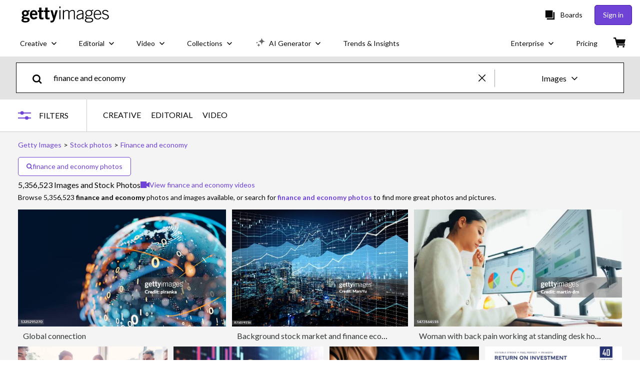

--- FILE ---
content_type: text/html; charset=utf-8
request_url: https://www.gettyimages.no/photos/finance-and-economy
body_size: 89501
content:
<!DOCTYPE html><html class="en-us getty no-js" lang="en-us" prefix="og: http://ogp.me/ns#"><head><script>window.renderStart = new Date().getTime();
window.currentSite = {
  domainSuffix: "no",
  nickname: "getty",
  isGetty: true,
  isiStock: false,
  countryLanguagePrefix: "",
  tld: "no",
  path: "/photos/finance-and-economy",
  host: "www.gettyimages.no"
}
window.notificationsContext = '';
window.currentApplication = "search";
window.pipelineId = "3149135";
window.requireCookieConsent = false
window.environment = {
  isProduction: true
}
window.pipelineId = "3149135"
window.experiences = {"reactcreativecarousel":{"is_active":true,"active_offers":{"offers":"Carousel"},"metadata":{"bot":"Carousel","pulse":"true"}},"reactcreativeimageslanding":{"is_active":true,"active_offers":{},"metadata":{"bot":"true"}},"seowhitelistandcanonicals":{"is_active":true,"active_offers":{},"metadata":{"bot":"true"}},"setfederatedcomponentcookies":{"is_active":true,"active_offers":{},"metadata":{"bot":"true"}}}
window.google_tag_manager_id = "GTM-P4WB37"</script><script>(function() {
  window.localeStrings = window.localeStrings || {};
  var lsData = null;
  for (var key in lsData) { window.localeStrings[key] = lsData[key]; }

  window.visitorExperiencesData = window.visitorExperiencesData || {};
  var veData = null;
  for (var key in veData) { window.visitorExperiencesData[key] = veData[key]; }

  //HACK? - SiteMap class script is not loaded yet, but here is where we know the values for its constructor.
  if(!window.siteMap){window.siteMap = {};}
  window.siteMap.constructorValues = {
    location: window.location,
    countryLanguagePrefixes: {},
    languageOnlyPrefixes: {},
    siteMapMethods: null
  };

  window.siteCapabilitiesData = window.siteCapabilitiesData || {};
  var scData = null;
  for (var key in scData) { window.siteCapabilitiesData[key] = scData[key]; }

  window.user = {}
  window.user.isRemembered = false;
  window.user.isSecurelyRemembered = false;
  window.user.isAuthenticated = false;
  window.user.autoSuggestLocale = "en-us";
  window.user.isBot = true;
  window.isMobile = false;
  window.user.locale = "en-us"
  window.application = {
    app_prefix: "search"
  };
})();</script><link rel="preconnect" href="//spectrum.gettyimages.com"><link rel="preconnect" href="//media.gettyimages.com"><link rel="dns-prefetch" href="//spectrum.gettyimages.com"><link rel="dns-prefetch" href="//media.gettyimages.com"><link href="https://fonts.gstatic.com" rel="preconnect" /><link href="https://fonts.googleapis.com/css?family=Lato:400,400i,700,700i&amp;subset=latin-ext" rel="stylesheet" /><link href="/favicon.ico" rel="icon" type="image/x-icon" /><link href="/favicon-16x16.png" rel="icon" sizes="16x16" type="image/png" /><link href="/favicon-32x32.png" rel="icon" sizes="32x32" type="image/png" /><link href="/favicon-48x48.png" rel="icon" sizes="48x48" type="image/png" /><link href="/favicon-64x64.png" rel="icon" sizes="64x64" type="image/png" /><link href="/favicon-96x96.png" rel="icon" sizes="96x96" type="image/png" /><link href="/favicon-128x128.png" rel="icon" sizes="128x128" type="image/png" /><link href="/favicon-192x192.png" rel="icon" sizes="192x192" type="image/png" /><link href="/favicon-256x256.png" rel="icon" sizes="256x256" type="image/png" /><link rel="stylesheet" type="text/css" media="all" href="/search/assets/css/getty.c11dea6b15d4e10f4d03.css"><link rel="stylesheet" type="text/css" media="all" href="/search/assets/css/application.244662e23ea0abe38300.css"><script type="text/javascript" src="/search/assets/polyfill.28b94c4fb173f91f2fd1.js" nomodule="nomodule"></script><script type="text/javascript" src="/search/assets/application.6dbd7064f80aa244c1cb.js" defer="defer"></script><link href="https://www.gettyimages.no/photos/finance-and-economy" id="canonical-url" rel="canonical" /><meta content="IE=edge" http-equiv="X-UA-Compatible" /><title>5,356,523 Finance And Economy Stock Photos, High-Res Pictures, and Images - Getty Images</title><meta charset="utf-8" /><meta name="csrf-param" content="authenticity_token" />
<meta name="csrf-token" content="Rpx91Glj850I3Q9olT2ZnjcohOnjenxEA89bINE7iGXWE4vRcrne3XWv3wzz4Iz3cQI21DurDwePvy/B92zZ9g==" /><meta name="title" content="5,356,523 Finance And Economy Stock Photos, High-Res Pictures, and Images - Getty Images" /><meta name="description" content="Explore Authentic Finance And Economy Stock Photos & Images For Your Project Or Campaign. Less Searching, More Finding With Getty Images." /><meta name="viewport" content="width=device-width, initial-scale=1.0" /><meta name="apple-mobile-web-app-capable" content="yes" /><meta name="apple-mobile-web-app-status-bar-style" content="black-translucent" /><meta name="robots" content="noai, noimageai" /><meta content="" property="og:description" /><meta content="" property="og:title" /><meta content="" property="og:image" /><meta content="" name="twitter:title" /><meta content="summary_large_image" name="twitter:card" /><meta content="" name="twitter:image" /><link href="https://www.gettyimages.com.au/photos/finance-and-economy" hreflang="en-AU" rel="alternate" /><link href="https://www.gettyimages.ca/photos/finance-and-economy" hreflang="en-CA" rel="alternate" /><link href="https://www.gettyimages.dk/photos/finance-and-economy" hreflang="en-DK" rel="alternate" /><link href="https://www.gettyimages.in/photos/finance-and-economy" hreflang="en-IN" rel="alternate" /><link href="https://www.gettyimages.ie/photos/finance-and-economy" hreflang="en-IE" rel="alternate" /><link href="https://www.gettyimages.co.nz/photos/finance-and-economy" hreflang="en-NZ" rel="alternate" /><link href="https://www.gettyimages.no/photos/finance-and-economy" hreflang="en-NO" rel="alternate" /><link href="https://www.gettyimages.fi/photos/finance-and-economy" hreflang="en-FI" rel="alternate" /><link href="https://www.gettyimages.ae/photos/finance-and-economy" hreflang="en-AE" rel="alternate" /><link href="https://www.gettyimages.co.uk/photos/finance-and-economy" hreflang="en-GB" rel="alternate" /><link href="https://www.gettyimages.com/photos/finance-and-economy" hreflang="en-US" rel="alternate" /><link href="https://www.gettyimages.com/photos/finance-and-economy" hreflang="x-default" rel="alternate" /><link href="/sign-in?returnurl=%2Fphotos%2Ffinance-and-economy" rel="signin" /><link href="/purchase/cart" rel="cart" /><link href="http://www.gettyimages.no/opensearch.xml" rel="search" type="application/opensearchdescription+xml" /></head><body class="gateway_container"><meta name="itemType" content="https://schema.org/WebPage" /><div id="header-wrapper">      <script type="application/json" data-component='Header'>
        {"layout":"full","currentPage":"search","showEnterpriseDropdown":true,"linkDisabled":false}
      </script>
      <script type="text/javascript">if(!window.remotes) { window.remotes = {}; }</script><link rel="stylesheet" href="/components/global-nav/static/css/alliance-ui-styles.96f78420de99040ee2c7.css"/><link rel="stylesheet" href="/components/global-nav/static/css/9385.cadda3a6b24fcf29ec05.css"/><link rel="stylesheet" href="/components/global-nav/static/css/components-getty-Header.70d5f83c24aae5bd521a.css"/><link rel="stylesheet" href="/components/global-nav/static/css/Header.f22ce4f2595e3f5f52d1.css"/><script src="/components/global-nav/static/remoteEntry.54dd08ba2971bc1ee616.js" integrity="sha384-1fR4o0kAXq4b/1tX9bUEd3eGLnUf/nnMdZCLjDPVhyL9XjVjOgob3jeT7q77bovg" defer=""></script><script src="/components/global-nav/static/7029.021356130f6d91d785e2.js" integrity="sha384-/Rubeahr1lNg/4r6vFydVMt2wEBLd9LTtYiXoPq6jbAeEjGpvghkalM5cjThaS/R" defer=""></script><script src="/components/global-nav/static/Header.cd285e831d4093f0ab52.js" integrity="sha384-vFxU8CzQkzdJPn5TGsOGDF7z5s9ko19ZzEH4j77j1ngKWNNkU3CA2E0uv2wzQ6+p" defer=""></script><script src="/components/global-nav/static/getty-js.195d9ec4f281e473f9f9.js" integrity="sha384-9dCQoIYD6JaN6DUuHsI0rUSc23SOAgrbp9rMksq5yNcynk9sHUW0pIsBcoH8tWFG" defer=""></script><script src="/components/global-nav/static/locales-getty-en-us.98fa41bd2500a0e9011c.js" integrity="sha384-dNZ6VhXwInZ+cA6ubwM7/IzCSpI+AZNTNKORzWggJSeGEzHiCej8weLlBODytUda" defer=""></script><script src="/components/global-nav/static/7753.e8e37fbb58e65fe58f6d.js" integrity="sha384-oj4NW7yTrtNI7lWqvhxN6PGC8/7AmDMPpIWAH7haDFxC5nwICkAyZQpl7QUEoInB" defer=""></script><script src="/components/global-nav/static/5000.e78876c5ea36791488c2.js" integrity="sha384-bNcnkBEg8GZnM5zoPw7l52xEfygz1egB6nFUZVCUpI5yJumoRSW4qJpLhN8fAglU" defer=""></script><script src="/components/global-nav/static/2482.66dcf6f1816a77e20a1f.js" integrity="sha384-KoN7VKfGsCUidco3NX/BL9LKqPSVCciqdgF7rhEI2UpvbyK74qeFo957CLnUxaE+" defer=""></script><script src="/components/global-nav/static/4176.93100ad5d38a406d7c2d.js" integrity="sha384-z5g9G4DQO3a2AKdzDfUYVDw7ni1WMf0zIxVP8slKmsBvpX9xnpbbH/62IMW4kWfe" defer=""></script><script src="/components/global-nav/static/7054.b2cbdc11df5af4c3a34b.js" integrity="sha384-h9uxpRBL/yzoW3ZcdqvleCZlYHP+HYORSfy1HC0DnCqFID2d41XzY48LbVIeKqX6" defer=""></script><script src="/components/global-nav/static/components-getty-Header.b757d62fcf2c908d2899.js" integrity="sha384-BY0/u5+NJjf+8o3ZWezCHt545XHWipo/i9/2oZiCO/XqKMjOCD8WciRTtdx54e/x" defer=""></script><div ng-non-bindable="true" data-component="Header" data-prerender="true" data-app="global_nav" data-locale="en-us" data-site="getty" data-federated-component="true" data-root="false"><!--$--><script id="header_391620" type="text/javascript">if(!window.remotes['global_nav']){window.remotes['global_nav']={};}
    window.remotes['global_nav']['header']={};
    window.remotes['global_nav']['header'].state="%7B%22mutations%22%3A%5B%5D%2C%22queries%22%3A%5B%7B%22dehydratedAt%22%3A1769100922435%2C%22state%22%3A%7B%22data%22%3A%7B%22premiumDashBoardEnabled%22%3Afalse%2C%22isAnonymous%22%3Atrue%2C%22isAuthenticated%22%3Afalse%2C%22isKnownUser%22%3Afalse%2C%22isBot%22%3Atrue%2C%22isTeamLeader%22%3Afalse%2C%22isTeamMember%22%3Afalse%2C%22billingCountryCode%22%3A%22NOR%22%2C%22hasActiveGenerationAgreement%22%3Afalse%2C%22isEligibleForPremiumPlusMusic%22%3Atrue%2C%22displayName%22%3A%22%22%2C%22emergencyBannersData%22%3A%7B%7D%2C%22creativeTrendingSearchLinksImage%22%3A%5B%7B%22name%22%3A%22Hohenzollern%20Castle%22%2C%22gaName%22%3A%22Hohenzollern%20Castle%22%2C%22href%22%3A%22%2Fphotos%2Fhohenzollern-castle%22%7D%2C%7B%22name%22%3A%22Trondheim%22%2C%22gaName%22%3A%22Trondheim%22%2C%22href%22%3A%22%2Fphotos%2Ftrondheim%22%7D%2C%7B%22name%22%3A%22Office%2060s%20Computer%20Person%20In%20Front%20Of%20Screen%22%2C%22gaName%22%3A%22Office%2060s%20Computer%20Person%20In%20Front%20Of%20Screen%22%2C%22href%22%3A%22%2Fphotos%2Foffice-60s-computer-person-in-front-of-screen%22%7D%5D%2C%22creativeTrendingSearchLinksVideo%22%3A%5B%7B%22name%22%3A%22Trondheim%22%2C%22gaName%22%3A%22Trondheim%22%2C%22href%22%3A%22%2Fvideos%2Ftrondheim%22%7D%2C%7B%22name%22%3A%22Placing%20Wifi%20Router%22%2C%22gaName%22%3A%22Placing%20Wifi%20Router%22%2C%22href%22%3A%22%2Fvideos%2Fplacing-wifi-router%22%7D%5D%2C%22creativeTrendingSearchLinksIllustration%22%3A%5B%7B%22name%22%3A%22Arrows%22%2C%22gaName%22%3A%22Arrows%22%2C%22href%22%3A%22%2Fillustrations%2Farrows%22%7D%2C%7B%22name%22%3A%22Backgrounds%22%2C%22gaName%22%3A%22Backgrounds%22%2C%22href%22%3A%22%2Fillustrations%2Fbackgrounds%22%7D%2C%7B%22name%22%3A%22Icons%22%2C%22gaName%22%3A%22Icons%22%2C%22href%22%3A%22%2Fillustrations%2Ficons%22%7D%2C%7B%22name%22%3A%22Textures%22%2C%22gaName%22%3A%22Textures%22%2C%22href%22%3A%22%2Fillustrations%2Ftextures%22%7D%2C%7B%22name%22%3A%22Social%20Media%22%2C%22gaName%22%3A%22Social%20Media%22%2C%22href%22%3A%22%2Fillustrations%2Fsocial-media%22%7D%5D%2C%22creativeTrendingSearchLinksVector%22%3A%5B%7B%22name%22%3A%22Arrows%22%2C%22gaName%22%3A%22Arrows%22%2C%22href%22%3A%22%2Fvectors%2Farrows%22%7D%2C%7B%22name%22%3A%22Backgrounds%22%2C%22gaName%22%3A%22Backgrounds%22%2C%22href%22%3A%22%2Fvectors%2Fbackgrounds%22%7D%2C%7B%22name%22%3A%22Icons%22%2C%22gaName%22%3A%22Icons%22%2C%22href%22%3A%22%2Fvectors%2Ficons%22%7D%2C%7B%22name%22%3A%22Textures%22%2C%22gaName%22%3A%22Textures%22%2C%22href%22%3A%22%2Fvectors%2Ftextures%22%7D%2C%7B%22name%22%3A%22Social%20Media%22%2C%22gaName%22%3A%22Social%20Media%22%2C%22href%22%3A%22%2Fvectors%2Fsocial-media%22%7D%5D%2C%22editorialTrendingSearchLinksImage%22%3A%5B%7B%22name%22%3A%22Michael%20Carrick%22%2C%22gaName%22%3A%22Michael%20Carrick%22%2C%22href%22%3A%22%2Fphotos%2Fmichael-carrick%22%7D%2C%7B%22name%22%3A%22Manchester%20United%22%2C%22gaName%22%3A%22Manchester%20United%22%2C%22href%22%3A%22%2Fphotos%2Fmanchester-united%22%7D%2C%7B%22name%22%3A%22Unox%22%2C%22gaName%22%3A%22Unox%22%2C%22href%22%3A%22%2Fphotos%2Funox%22%7D%2C%7B%22name%22%3A%22Florian%20Wirtz%22%2C%22gaName%22%3A%22Florian%20Wirtz%22%2C%22href%22%3A%22%2Fphotos%2Fflorian-wirtz%22%7D%2C%7B%22name%22%3A%22Layla%20Drury%22%2C%22gaName%22%3A%22Layla%20Drury%22%2C%22href%22%3A%22%2Fphotos%2Flayla-drury%22%7D%2C%7B%22name%22%3A%22Lucy%20Newell%22%2C%22gaName%22%3A%22Lucy%20Newell%22%2C%22href%22%3A%22%2Fphotos%2Flucy-newell%22%7D%2C%7B%22name%22%3A%22Steve%20Holland%22%2C%22gaName%22%3A%22Steve%20Holland%22%2C%22href%22%3A%22%2Fphotos%2Fsteve-holland%22%7D%2C%7B%22name%22%3A%22Liverpool%22%2C%22gaName%22%3A%22Liverpool%22%2C%22href%22%3A%22%2Fphotos%2Fliverpool%22%7D%2C%7B%22name%22%3A%22Wislawa%20Szymborska%22%2C%22gaName%22%3A%22Wislawa%20Szymborska%22%2C%22href%22%3A%22%2Fphotos%2Fwislawa-szymborska%22%7D%2C%7B%22name%22%3A%22Ellen%20Wangerheim%22%2C%22gaName%22%3A%22Ellen%20Wangerheim%22%2C%22href%22%3A%22%2Fphotos%2Fellen-wangerheim%22%7D%2C%7B%22name%22%3A%22Szoboszlai%22%2C%22gaName%22%3A%22Szoboszlai%22%2C%22href%22%3A%22%2Fphotos%2Fszoboszlai%22%7D%5D%2C%22editorialTrendingSearchLinksVideo%22%3A%5B%7B%22name%22%3A%22Emmys%22%2C%22gaName%22%3A%22Emmys%22%2C%22href%22%3A%22%2Fvideos%2Femmys%22%7D%2C%7B%22name%22%3A%22Golden%20Globes%22%2C%22gaName%22%3A%22Golden%20Globes%22%2C%22href%22%3A%22%2Fvideos%2Fgolden-globes%22%7D%2C%7B%22name%22%3A%22Super%20Bowl%22%2C%22gaName%22%3A%22Super%20Bowl%22%2C%22href%22%3A%22%2Fvideos%2Fsuper-bowl%22%7D%2C%7B%22name%22%3A%22Academy%20Awards%22%2C%22gaName%22%3A%22Academy%20Awards%22%2C%22href%22%3A%22%2Fvideos%2Facademy-awards%22%7D%2C%7B%22name%22%3A%22Elections%22%2C%22gaName%22%3A%22Elections%22%2C%22href%22%3A%22%2Fvideos%2Felections%22%7D%5D%2C%22editorialTrendingSearchLinksNews%22%3A%5B%7B%22name%22%3A%22Emmys%22%2C%22gaName%22%3A%22Emmys%22%2C%22href%22%3A%22%2Fphotos%2Femmys%22%7D%2C%7B%22name%22%3A%22Golden%20Globes%22%2C%22gaName%22%3A%22Golden%20Globes%22%2C%22href%22%3A%22%2Fphotos%2Fgolden-globes%22%7D%2C%7B%22name%22%3A%22Super%20Bowl%22%2C%22gaName%22%3A%22Super%20Bowl%22%2C%22href%22%3A%22%2Fphotos%2Fsuper-bowl%22%7D%2C%7B%22name%22%3A%22Academy%20Awards%22%2C%22gaName%22%3A%22Academy%20Awards%22%2C%22href%22%3A%22%2Fphotos%2Facademy-awards%22%7D%2C%7B%22name%22%3A%22Elections%22%2C%22gaName%22%3A%22Elections%22%2C%22href%22%3A%22%2Fphotos%2Felections%22%7D%5D%2C%22editorialTrendingSearchLinksSports%22%3A%5B%7B%22name%22%3A%22Michael%20Carrick%22%2C%22gaName%22%3A%22Michael%20Carrick%22%2C%22href%22%3A%22%2Fphotos%2Fmichael-carrick%22%7D%2C%7B%22name%22%3A%22Manchester%20United%22%2C%22gaName%22%3A%22Manchester%20United%22%2C%22href%22%3A%22%2Fphotos%2Fmanchester-united%22%7D%2C%7B%22name%22%3A%22Unox%22%2C%22gaName%22%3A%22Unox%22%2C%22href%22%3A%22%2Fphotos%2Funox%22%7D%2C%7B%22name%22%3A%22Layla%20Drury%22%2C%22gaName%22%3A%22Layla%20Drury%22%2C%22href%22%3A%22%2Fphotos%2Flayla-drury%22%7D%2C%7B%22name%22%3A%22Lucy%20Newell%22%2C%22gaName%22%3A%22Lucy%20Newell%22%2C%22href%22%3A%22%2Fphotos%2Flucy-newell%22%7D%2C%7B%22name%22%3A%22Ellen%20Wangerheim%22%2C%22gaName%22%3A%22Ellen%20Wangerheim%22%2C%22href%22%3A%22%2Fphotos%2Fellen-wangerheim%22%7D%2C%7B%22name%22%3A%22Liverpool%22%2C%22gaName%22%3A%22Liverpool%22%2C%22href%22%3A%22%2Fphotos%2Fliverpool%22%7D%2C%7B%22name%22%3A%22Florian%20Wirtz%22%2C%22gaName%22%3A%22Florian%20Wirtz%22%2C%22href%22%3A%22%2Fphotos%2Fflorian-wirtz%22%7D%2C%7B%22name%22%3A%22Szoboszlai%22%2C%22gaName%22%3A%22Szoboszlai%22%2C%22href%22%3A%22%2Fphotos%2Fszoboszlai%22%7D%2C%7B%22name%22%3A%22Steve%20Holland%22%2C%22gaName%22%3A%22Steve%20Holland%22%2C%22href%22%3A%22%2Fphotos%2Fsteve-holland%22%7D%5D%2C%22editorialTrendingSearchLinksEntertainment%22%3A%5B%7B%22name%22%3A%22Emmys%22%2C%22gaName%22%3A%22Emmys%22%2C%22href%22%3A%22%2Fphotos%2Femmys%22%7D%2C%7B%22name%22%3A%22Golden%20Globes%22%2C%22gaName%22%3A%22Golden%20Globes%22%2C%22href%22%3A%22%2Fphotos%2Fgolden-globes%22%7D%2C%7B%22name%22%3A%22Super%20Bowl%22%2C%22gaName%22%3A%22Super%20Bowl%22%2C%22href%22%3A%22%2Fphotos%2Fsuper-bowl%22%7D%2C%7B%22name%22%3A%22Academy%20Awards%22%2C%22gaName%22%3A%22Academy%20Awards%22%2C%22href%22%3A%22%2Fphotos%2Facademy-awards%22%7D%2C%7B%22name%22%3A%22Elections%22%2C%22gaName%22%3A%22Elections%22%2C%22href%22%3A%22%2Fphotos%2Felections%22%7D%5D%2C%22editorialTrendingSearchLinksFashion%22%3A%5B%7B%22name%22%3A%22Emmys%22%2C%22gaName%22%3A%22Emmys%22%2C%22href%22%3A%22%2Fphotos%2Femmys%22%7D%2C%7B%22name%22%3A%22Golden%20Globes%22%2C%22gaName%22%3A%22Golden%20Globes%22%2C%22href%22%3A%22%2Fphotos%2Fgolden-globes%22%7D%2C%7B%22name%22%3A%22Super%20Bowl%22%2C%22gaName%22%3A%22Super%20Bowl%22%2C%22href%22%3A%22%2Fphotos%2Fsuper-bowl%22%7D%2C%7B%22name%22%3A%22Academy%20Awards%22%2C%22gaName%22%3A%22Academy%20Awards%22%2C%22href%22%3A%22%2Fphotos%2Facademy-awards%22%7D%2C%7B%22name%22%3A%22Elections%22%2C%22gaName%22%3A%22Elections%22%2C%22href%22%3A%22%2Fphotos%2Felections%22%7D%5D%2C%22editorialTrendingSearchLinksArchive%22%3A%5B%7B%22name%22%3A%22Wislawa%20Szymborska%22%2C%22gaName%22%3A%22Wislawa%20Szymborska%22%2C%22href%22%3A%22%2Fphotos%2Fwislawa-szymborska%22%7D%5D%2C%22gettyCreativePopularCategories%22%3A%7B%22illustrations%22%3A%5B%7B%22trackingLabel%22%3A%22Backgrounds%22%2C%22localizedLinkText%22%3A%22Backgrounds%22%2C%22path%22%3A%22%2Fstock-illustrations%2Fbackgrounds%22%7D%2C%7B%22trackingLabel%22%3A%22Business%20And%20Finance%22%2C%22localizedLinkText%22%3A%22Business%20And%20Finance%22%2C%22path%22%3A%22%2Fstock-illustrations%2Fbusiness-and-finance%22%7D%2C%7B%22trackingLabel%22%3A%22Calendar%22%2C%22localizedLinkText%22%3A%22Calendar%22%2C%22path%22%3A%22%2Fstock-illustrations%2Fcalendar%22%7D%2C%7B%22trackingLabel%22%3A%22Cartoons%20And%20Comics%22%2C%22localizedLinkText%22%3A%22Cartoons%20And%20Comics%22%2C%22path%22%3A%22%2Fstock-illustrations%2Fcartoons-and-comics%22%7D%2C%7B%22trackingLabel%22%3A%22Education%22%2C%22localizedLinkText%22%3A%22Education%22%2C%22path%22%3A%22%2Fstock-illustrations%2Feducation%22%7D%2C%7B%22trackingLabel%22%3A%22Emblems%20Banners%20And%20Badges%22%2C%22localizedLinkText%22%3A%22Emblem%2C%20Banner%20And%20Badges%22%2C%22path%22%3A%22%2Fstock-illustrations%2Femblems-banners-and-badges%22%7D%2C%7B%22trackingLabel%22%3A%22Family%22%2C%22localizedLinkText%22%3A%22Family%22%2C%22path%22%3A%22%2Fstock-illustrations%2Ffamily%22%7D%2C%7B%22trackingLabel%22%3A%22Fashion%20And%20Beauty%22%2C%22localizedLinkText%22%3A%22Fashion%20And%20Beauty%22%2C%22path%22%3A%22%2Fstock-illustrations%2Ffashion-and-beauty%22%7D%2C%7B%22trackingLabel%22%3A%22Fitness%20And%20Wellness%22%2C%22localizedLinkText%22%3A%22Fitness%20And%20Wellness%22%2C%22path%22%3A%22%2Fstock-illustrations%2Ffitness-and-wellness%22%7D%2C%7B%22trackingLabel%22%3A%22Flags%20And%20Maps%22%2C%22localizedLinkText%22%3A%22Flag%20And%20Map%22%2C%22path%22%3A%22%2Fstock-illustrations%2Fflags-and-maps%22%7D%2C%7B%22trackingLabel%22%3A%22Food%20And%20Drink%22%2C%22localizedLinkText%22%3A%22Food%20And%20Drink%22%2C%22path%22%3A%22%2Fstock-illustrations%2Ffood-and-drink%22%7D%2C%7B%22trackingLabel%22%3A%22Frames%20And%20Borders%22%2C%22localizedLinkText%22%3A%22Frames%20And%20Borders%22%2C%22path%22%3A%22%2Fstock-illustrations%2Fframes-and-borders%22%7D%2C%7B%22trackingLabel%22%3A%22Healthcare%20And%20Medicine%22%2C%22localizedLinkText%22%3A%22Healthcare%20And%20Medicine%22%2C%22path%22%3A%22%2Fstock-illustrations%2Fhealthcare-and-medicine%22%7D%2C%7B%22trackingLabel%22%3A%22Holidays%20And%20Seasonal%22%2C%22localizedLinkText%22%3A%22Holiday%20And%20Seasonal%22%2C%22path%22%3A%22%2Fstock-illustrations%2Fholidays-and-seasonal%22%7D%2C%7B%22trackingLabel%22%3A%22Icons%22%2C%22localizedLinkText%22%3A%22Icon%22%2C%22path%22%3A%22%2Fstock-illustrations%2Ficons%22%7D%2C%7B%22trackingLabel%22%3A%22Infographics%22%2C%22localizedLinkText%22%3A%22Infographic%22%2C%22path%22%3A%22%2Fstock-illustrations%2Finfographics%22%7D%2C%7B%22trackingLabel%22%3A%22Interface%20Elements%22%2C%22localizedLinkText%22%3A%22Interface%20Elements%22%2C%22path%22%3A%22%2Fstock-illustrations%2Finterface-elements%22%7D%2C%7B%22trackingLabel%22%3A%22Jobs%20And%20Careers%22%2C%22localizedLinkText%22%3A%22Job%20And%20Career%22%2C%22path%22%3A%22%2Fstock-illustrations%2Fjobs-and-careers%22%7D%2C%7B%22trackingLabel%22%3A%22Lifestyle%22%2C%22localizedLinkText%22%3A%22Lifestyle%22%2C%22path%22%3A%22%2Fstock-illustrations%2Flifestyle%22%7D%2C%7B%22trackingLabel%22%3A%22Maps%22%2C%22localizedLinkText%22%3A%22Maps%22%2C%22path%22%3A%22%2Fstock-illustrations%2Fmaps%22%7D%2C%7B%22trackingLabel%22%3A%22Moods%20And%20Feelings%22%2C%22localizedLinkText%22%3A%22Mood%20And%20Feeling%22%2C%22path%22%3A%22%2Fstock-illustrations%2Fmoods-and-feelings%22%7D%2C%7B%22trackingLabel%22%3A%22Nature%20And%20Landscapes%22%2C%22localizedLinkText%22%3A%22Nature%20And%20Landscape%22%2C%22path%22%3A%22%2Fstock-illustrations%2Fnature-and-landscapes%22%7D%2C%7B%22trackingLabel%22%3A%22Pets%20And%20Animals%22%2C%22localizedLinkText%22%3A%22Pet%20And%20Animal%22%2C%22path%22%3A%22%2Fstock-illustrations%2Fpets-and-animals%22%7D%2C%7B%22trackingLabel%22%3A%22Product%20Mockups%22%2C%22localizedLinkText%22%3A%22Product%20Mockups%22%2C%22path%22%3A%22%2Fstock-illustrations%2Fproduct-mockups%22%7D%2C%7B%22trackingLabel%22%3A%22Retro%20And%20Vintage%22%2C%22localizedLinkText%22%3A%22Retro%20And%20Vintage%22%2C%22path%22%3A%22%2Fstock-illustrations%2Fretro-and-vintage%22%7D%2C%7B%22trackingLabel%22%3A%22Science%20And%20Technology%22%2C%22localizedLinkText%22%3A%22Science%20And%20Technology%22%2C%22path%22%3A%22%2Fstock-illustrations%2Fscience-and-technology%22%7D%2C%7B%22trackingLabel%22%3A%22Silhouettes%22%2C%22localizedLinkText%22%3A%22Silhouette%22%2C%22path%22%3A%22%2Fstock-illustrations%2Fsilhouettes%22%7D%2C%7B%22trackingLabel%22%3A%22Special%20Occasions%22%2C%22localizedLinkText%22%3A%22Special%20Occasion%22%2C%22path%22%3A%22%2Fstock-illustrations%2Fspecial-occasions%22%7D%2C%7B%22trackingLabel%22%3A%22Sports%20And%20Recreation%22%2C%22localizedLinkText%22%3A%22Sports%20%26%20Recreation%22%2C%22path%22%3A%22%2Fstock-illustrations%2Fsports-and-recreation%22%7D%2C%7B%22trackingLabel%22%3A%22Tattoos%22%2C%22localizedLinkText%22%3A%22Tattoo%22%2C%22path%22%3A%22%2Fstock-illustrations%2Ftattoos%22%7D%2C%7B%22trackingLabel%22%3A%22Technology%22%2C%22localizedLinkText%22%3A%22Technology%22%2C%22path%22%3A%22%2Fstock-illustrations%2Ftechnology%22%7D%2C%7B%22trackingLabel%22%3A%22Templates%22%2C%22localizedLinkText%22%3A%22Template%22%2C%22path%22%3A%22%2Fstock-illustrations%2Ftemplates%22%7D%2C%7B%22trackingLabel%22%3A%22Textures%20And%20Patterns%22%2C%22localizedLinkText%22%3A%22Texture%20And%20Patterns%22%2C%22path%22%3A%22%2Fstock-illustrations%2Ftextures-and-patterns%22%7D%2C%7B%22trackingLabel%22%3A%22Transportation%22%2C%22localizedLinkText%22%3A%22Transportation%22%2C%22path%22%3A%22%2Fstock-illustrations%2Ftransportation%22%7D%2C%7B%22trackingLabel%22%3A%22Travel%20Destinations%22%2C%22localizedLinkText%22%3A%22Travel%20Destination%22%2C%22path%22%3A%22%2Fstock-illustrations%2Ftravel-destinations%22%7D%5D%2C%22photos%22%3A%5B%7B%22trackingLabel%22%3A%22Architecture%22%2C%22localizedLinkText%22%3A%22Architecture%22%2C%22path%22%3A%22%2Fstock-photos%2Farchitecture%22%7D%2C%7B%22trackingLabel%22%3A%22Business%20And%20Finance%22%2C%22localizedLinkText%22%3A%22Business%20And%20Finance%22%2C%22path%22%3A%22%2Fstock-photos%2Fbusiness-and-finance%22%7D%2C%7B%22trackingLabel%22%3A%22Calendar%22%2C%22localizedLinkText%22%3A%22Calendar%22%2C%22path%22%3A%22%2Fstock-photos%2Fcalendar%22%7D%2C%7B%22trackingLabel%22%3A%22Education%22%2C%22localizedLinkText%22%3A%22Education%22%2C%22path%22%3A%22%2Fstock-photos%2Feducation%22%7D%2C%7B%22trackingLabel%22%3A%22Family%22%2C%22localizedLinkText%22%3A%22Family%22%2C%22path%22%3A%22%2Fstock-photos%2Ffamily%22%7D%2C%7B%22trackingLabel%22%3A%22Fitness%20and%20Wellness%22%2C%22localizedLinkText%22%3A%22Fitness%20And%20Wellness%22%2C%22path%22%3A%22%2Fstock-photos%2Ffitness-and-wellness%22%7D%2C%7B%22trackingLabel%22%3A%22Food%22%2C%22localizedLinkText%22%3A%22Food%22%2C%22path%22%3A%22%2Fstock-photos%2Ffood%22%7D%2C%7B%22trackingLabel%22%3A%22Healthcare%20and%20Medicine%22%2C%22localizedLinkText%22%3A%22Healthcare%20and%20Medicine%22%2C%22path%22%3A%22%2Fstock-photos%2Fhealthcare-and-medicine%22%7D%2C%7B%22trackingLabel%22%3A%22Holidays%20And%20Seasonal%22%2C%22localizedLinkText%22%3A%22Holidays%20And%20Seasonal%22%2C%22path%22%3A%22%2Fstock-photos%2Fholidays-and-seasonal%22%7D%2C%7B%22trackingLabel%22%3A%22Lifestyle%22%2C%22localizedLinkText%22%3A%22Lifestyle%22%2C%22path%22%3A%22%2Fstock-photos%2Flifestyle%22%7D%2C%7B%22trackingLabel%22%3A%22Nature%20and%20Landscapes%22%2C%22localizedLinkText%22%3A%22Nature%20and%20Landscapes%22%2C%22path%22%3A%22%2Fstock-photos%2Fnature-and-landscapes%22%7D%2C%7B%22trackingLabel%22%3A%22Pets%20And%20Animals%22%2C%22localizedLinkText%22%3A%22Pets%20And%20Animals%22%2C%22path%22%3A%22%2Fstock-photos%2Fpets-and-animals%22%7D%2C%7B%22trackingLabel%22%3A%22Retro%20And%20Vintage%22%2C%22localizedLinkText%22%3A%22Retro%20And%20Vintage%22%2C%22path%22%3A%22%2Fstock-photos%2Fretro-and-vintage%22%7D%2C%7B%22trackingLabel%22%3A%22Science%20And%20Technology%22%2C%22localizedLinkText%22%3A%22Science%20And%20Technology%22%2C%22path%22%3A%22%2Fstock-photos%2Fscience-and-technology%22%7D%2C%7B%22trackingLabel%22%3A%22Special%20Occasions%22%2C%22localizedLinkText%22%3A%22Special%20Occasions%22%2C%22path%22%3A%22%2Fstock-photos%2Fspecial-occasions%22%7D%2C%7B%22trackingLabel%22%3A%22Sports%20And%20Recreation%22%2C%22localizedLinkText%22%3A%22Sports%20And%20Recreation%22%2C%22path%22%3A%22%2Fstock-photos%2Fsports-and-recreation%22%7D%2C%7B%22trackingLabel%22%3A%22Technology%22%2C%22localizedLinkText%22%3A%22Technology%22%2C%22path%22%3A%22%2Fstock-photos%2Ftechnology%22%7D%2C%7B%22trackingLabel%22%3A%22Transportation%22%2C%22localizedLinkText%22%3A%22Transportation%22%2C%22path%22%3A%22%2Fstock-photos%2Ftransportation%22%7D%2C%7B%22trackingLabel%22%3A%22Travel%20Destinations%22%2C%22localizedLinkText%22%3A%22Travel%20Destinations%22%2C%22path%22%3A%22%2Fstock-photos%2Ftravel-destinations%22%7D%5D%2C%22vectors%22%3A%5B%7B%22trackingLabel%22%3A%22Family%22%2C%22localizedLinkText%22%3A%22Family%22%2C%22path%22%3A%22%2Fvectors%2Ffamily%22%7D%2C%7B%22trackingLabel%22%3A%22Business%22%2C%22localizedLinkText%22%3A%22Business%22%2C%22path%22%3A%22%2Fvectors%2Fbusiness%22%7D%2C%7B%22trackingLabel%22%3A%22Holiday%22%2C%22localizedLinkText%22%3A%22Holiday%22%2C%22path%22%3A%22%2Fvectors%2Fholiday%22%7D%2C%7B%22trackingLabel%22%3A%22Technology%22%2C%22localizedLinkText%22%3A%22Technology%22%2C%22path%22%3A%22%2Fvectors%2Ftechnology%22%7D%2C%7B%22trackingLabel%22%3A%22Education%22%2C%22localizedLinkText%22%3A%22Education%22%2C%22path%22%3A%22%2Fvectors%2Feducation%22%7D%2C%7B%22trackingLabel%22%3A%22Sports%22%2C%22localizedLinkText%22%3A%22Sports%22%2C%22path%22%3A%22%2Fvectors%2Fsports%22%7D%2C%7B%22trackingLabel%22%3A%22Money%22%2C%22localizedLinkText%22%3A%22Money%22%2C%22path%22%3A%22%2Fvectors%2Fmoney%22%7D%2C%7B%22trackingLabel%22%3A%22Science%22%2C%22localizedLinkText%22%3A%22Science%22%2C%22path%22%3A%22%2Fvectors%2Fscience%22%7D%2C%7B%22trackingLabel%22%3A%22Food%22%2C%22localizedLinkText%22%3A%22Food%22%2C%22path%22%3A%22%2Fvectors%2Ffood%22%7D%2C%7B%22trackingLabel%22%3A%22Medical%22%2C%22localizedLinkText%22%3A%22Medical%22%2C%22path%22%3A%22%2Fvectors%2Fmedical%22%7D%2C%7B%22trackingLabel%22%3A%22Nature%22%2C%22localizedLinkText%22%3A%22Nature%22%2C%22path%22%3A%22%2Fvectors%2Fnature%22%7D%2C%7B%22trackingLabel%22%3A%22Calendar%22%2C%22localizedLinkText%22%3A%22Calendar%22%2C%22path%22%3A%22%2Fvectors%2Fcalendar%22%7D%2C%7B%22trackingLabel%22%3A%22Transportation%22%2C%22localizedLinkText%22%3A%22Transportation%22%2C%22path%22%3A%22%2Fvectors%2Ftransportation%22%7D%2C%7B%22trackingLabel%22%3A%22Fitness%22%2C%22localizedLinkText%22%3A%22Fitness%22%2C%22path%22%3A%22%2Fvectors%2Ffitness%22%7D%2C%7B%22trackingLabel%22%3A%22Social%20media%22%2C%22localizedLinkText%22%3A%22Social%20media%22%2C%22path%22%3A%22%2Fvectors%2Fsocial-media%22%7D%2C%7B%22trackingLabel%22%3A%22America%20flag%22%2C%22localizedLinkText%22%3A%22America%20flag%22%2C%22path%22%3A%22%2Fvectors%2Famerican-flag%22%7D%2C%7B%22trackingLabel%22%3A%22Sky%22%2C%22localizedLinkText%22%3A%22Sky%22%2C%22path%22%3A%22%2Fvectors%2Fsky%22%7D%2C%7B%22trackingLabel%22%3A%22Cloud%22%2C%22localizedLinkText%22%3A%22Cloud%22%2C%22path%22%3A%22%2Fvectors%2Fcloud%22%7D%2C%7B%22trackingLabel%22%3A%22Laptop%22%2C%22localizedLinkText%22%3A%22Laptop%22%2C%22path%22%3A%22%2Fvectors%2Flaptop%22%7D%5D%2C%22videos%22%3A%5B%7B%22trackingLabel%22%3A%224K%20Videos%22%2C%22localizedLinkText%22%3A%224K%20Videos%22%2C%22path%22%3A%22%2Fstock-videos%2F4k-videos%22%7D%2C%7B%22trackingLabel%22%3A%22Adventure%22%2C%22localizedLinkText%22%3A%22Adventure%22%2C%22path%22%3A%22%2Fstock-videos%2Fadventure%22%7D%2C%7B%22trackingLabel%22%3A%22Aerial%22%2C%22localizedLinkText%22%3A%22Aerial%22%2C%22path%22%3A%22%2Fstock-videos%2Faerial%22%7D%2C%7B%22trackingLabel%22%3A%22Animation%22%2C%22localizedLinkText%22%3A%22Animation%22%2C%22path%22%3A%22%2Fstock-videos%2Fanimation%22%7D%2C%7B%22trackingLabel%22%3A%22Beach%22%2C%22localizedLinkText%22%3A%22Beach%22%2C%22path%22%3A%22%2Fstock-videos%2Fbeach%22%7D%2C%7B%22trackingLabel%22%3A%22Skylines%20And%20Cityscapes%22%2C%22localizedLinkText%22%3A%22Skylines%20And%20Cityscapes%22%2C%22path%22%3A%22%2Fstock-videos%2Fskylines-and-cityscapes%22%7D%2C%7B%22trackingLabel%22%3A%22Confetti%22%2C%22localizedLinkText%22%3A%22Confetti%22%2C%22path%22%3A%22%2Fstock-videos%2Fconfetti%22%7D%2C%7B%22trackingLabel%22%3A%22Establishing%20Shots%22%2C%22localizedLinkText%22%3A%22Establishing%20Shots%22%2C%22path%22%3A%22%2Fstock-videos%2Festablishing-shots%22%7D%2C%7B%22trackingLabel%22%3A%22Family%22%2C%22localizedLinkText%22%3A%22Family%22%2C%22path%22%3A%22%2Fstock-videos%2Ffamily%22%7D%2C%7B%22trackingLabel%22%3A%22Fireworks%22%2C%22localizedLinkText%22%3A%22Fireworks%22%2C%22path%22%3A%22%2Fstock-videos%2Ffireworks%22%7D%2C%7B%22trackingLabel%22%3A%22Holidays%22%2C%22localizedLinkText%22%3A%22Holidays%22%2C%22path%22%3A%22%2Fstock-videos%2Fholidays%22%7D%2C%7B%22trackingLabel%22%3A%22Healthcare%20And%20Medicine%22%2C%22localizedLinkText%22%3A%22Healthcare%20And%20Medicine%22%2C%22path%22%3A%22%2Fstock-videos%2Fhealthcare-and-medicine%22%7D%2C%7B%22trackingLabel%22%3A%22Lifestyle%22%2C%22localizedLinkText%22%3A%22Lifestyle%22%2C%22path%22%3A%22%2Fstock-videos%2Flifestyle%22%7D%2C%7B%22trackingLabel%22%3A%22Finance%22%2C%22localizedLinkText%22%3A%22Finance%22%2C%22path%22%3A%22%2Fstock-videos%2Ffinance%22%7D%2C%7B%22trackingLabel%22%3A%22Nature%22%2C%22localizedLinkText%22%3A%22Nature%22%2C%22path%22%3A%22%2Fstock-videos%2Fnature%22%7D%2C%7B%22trackingLabel%22%3A%22Slow%20Motion%22%2C%22localizedLinkText%22%3A%22Slow%20Motion%22%2C%22path%22%3A%22%2Fstock-videos%2Fslow-motion%22%7D%2C%7B%22trackingLabel%22%3A%22Smoke%22%2C%22localizedLinkText%22%3A%22Smoke%22%2C%22path%22%3A%22%2Fstock-videos%2Fsmoke%22%7D%2C%7B%22trackingLabel%22%3A%22Time%20Lapse%22%2C%22localizedLinkText%22%3A%22Time%20Lapse%22%2C%22path%22%3A%22%2Fstock-videos%2Ftime-lapse%22%7D%2C%7B%22trackingLabel%22%3A%22Jobs%20And%20Careers%22%2C%22localizedLinkText%22%3A%22Jobs%20And%20Careers%22%2C%22path%22%3A%22%2Fstock-videos%2Fjobs-and-careers%22%7D%5D%7D%2C%22gettyEditorialPopularCategories%22%3A%7B%22archives%22%3A%5B%7B%22trackingLabel%22%3A%22Julian%20Sands%22%2C%22localizedLinkText%22%3A%22Julian%20Sands%22%2C%22path%22%3A%22%2Fphotos%2Fjulian-sands%22%7D%2C%7B%22trackingLabel%22%3A%22Rosalynn%20Carter%22%2C%22localizedLinkText%22%3A%22Rosalynn%20Carter%22%2C%22path%22%3A%22%2Fphotos%2Frosalynn-carter%22%7D%2C%7B%22trackingLabel%22%3A%22Raquel%20Welch%22%2C%22localizedLinkText%22%3A%22Raquel%20Welch%22%2C%22path%22%3A%22%2Fphotos%2Fraquel-welch%22%7D%2C%7B%22trackingLabel%22%3A%22Harry%20Belafonte%22%2C%22localizedLinkText%22%3A%22Harry%20Belafonte%22%2C%22path%22%3A%22%2Fphotos%2Fharry-belafonte%22%7D%2C%7B%22trackingLabel%22%3A%22Diane%20Feinstein%22%2C%22localizedLinkText%22%3A%22Diane%20Feinstein%22%2C%22path%22%3A%22%2Fphotos%2Fdiane-feinstein%22%7D%2C%7B%22trackingLabel%22%3A%22Paul%20Reubens%22%2C%22localizedLinkText%22%3A%22Paul%20Reubens%22%2C%22path%22%3A%22%2Fphotos%2Fpaul-reubens%22%7D%2C%7B%22trackingLabel%22%3A%22Lisa-Marie%20Presley%22%2C%22localizedLinkText%22%3A%22Lisa-Marie%20Presley%22%2C%22path%22%3A%22%2Fphotos%2Flisa-marie-presley%22%7D%2C%7B%22trackingLabel%22%3A%22Jane%20Birkin%22%2C%22localizedLinkText%22%3A%22Jane%20Birkin%22%2C%22path%22%3A%22%2Fphotos%2Fjane-birkin%22%7D%2C%7B%22trackingLabel%22%3A%22Jim%20Brown%22%2C%22localizedLinkText%22%3A%22Jim%20Brown%22%2C%22path%22%3A%22%2Fphotos%2Fjim-brown%22%7D%2C%7B%22trackingLabel%22%3A%22Tony%20Bennett%22%2C%22localizedLinkText%22%3A%22Tony%20Bennett%22%2C%22path%22%3A%22%2Fphotos%2Ftony-bennett%22%7D%2C%7B%22trackingLabel%22%3A%22Henry%20Kissinger%22%2C%22localizedLinkText%22%3A%22Henry%20Kissinger%22%2C%22path%22%3A%22%2Fphotos%2Fhenry-kissinger%22%7D%2C%7B%22trackingLabel%22%3A%22Burt%20Bacharach%22%2C%22localizedLinkText%22%3A%22Burt%20Bacharach%22%2C%22path%22%3A%22%2Fphotos%2Fburt-bacharach%22%7D%2C%7B%22trackingLabel%22%3A%22Robbie%20Robertson%22%2C%22localizedLinkText%22%3A%22Robbie%20Robertson%22%2C%22path%22%3A%22%2Fphotos%2Frobbie-robertson%22%7D%2C%7B%22trackingLabel%22%3A%22Gina%20Lollobrigida%22%2C%22localizedLinkText%22%3A%22Gina%20Lollobrigida%22%2C%22path%22%3A%22%2Fphotos%2Fgina-lollobrigida%22%7D%2C%7B%22trackingLabel%22%3A%22Astrud%20Gilberto%22%2C%22localizedLinkText%22%3A%22Astrud%20Gilberto%22%2C%22path%22%3A%22%2Fphotos%2Fastrud-gilberto%22%7D%2C%7B%22trackingLabel%22%3A%22Shane%20Macgowan%22%2C%22localizedLinkText%22%3A%22Shane%20Macgowan%22%2C%22path%22%3A%22%2Fphotos%2Fshane-macgowan%22%7D%5D%2C%22entertainment%22%3A%5B%7B%22trackingLabel%22%3A%22Taylor%20Swift%22%2C%22localizedLinkText%22%3A%22Taylor%20Swift%22%2C%22path%22%3A%22%2Fphotos%2Ftaylor-swift%22%7D%2C%7B%22trackingLabel%22%3A%22Rihanna%22%2C%22localizedLinkText%22%3A%22Rihanna%22%2C%22path%22%3A%22%2Fphotos%2Frihanna%22%7D%2C%7B%22trackingLabel%22%3A%22Beyonce%22%2C%22localizedLinkText%22%3A%22Beyonce%22%2C%22path%22%3A%22%2Fphotos%2Fbeyonce%22%7D%2C%7B%22trackingLabel%22%3A%22Kim%20Kardashian%22%2C%22localizedLinkText%22%3A%22Kim%20Kardashian%22%2C%22path%22%3A%22%2Fphotos%2Fkim-kardashian%22%7D%2C%7B%22trackingLabel%22%3A%22Bad%20Bunny%22%2C%22localizedLinkText%22%3A%22Bad%20Bunny%22%2C%22path%22%3A%22%2Fphotos%2Fbad-bunny%22%7D%2C%7B%22trackingLabel%22%3A%22Shakira%22%2C%22localizedLinkText%22%3A%22Shakira%22%2C%22path%22%3A%22%2Fphotos%2Fshakira%22%7D%2C%7B%22trackingLabel%22%3A%22Drake%22%2C%22localizedLinkText%22%3A%22Drake%22%2C%22path%22%3A%22%2Fphotos%2Fdrake%22%7D%2C%7B%22trackingLabel%22%3A%22Harry%20Styles%22%2C%22localizedLinkText%22%3A%22Harry%20Styles%22%2C%22path%22%3A%22%2Fphotos%2Fharry-styles%22%7D%2C%7B%22trackingLabel%22%3A%22Jennifer%20Lopez%22%2C%22localizedLinkText%22%3A%22Jennifer%20Lopez%22%2C%22path%22%3A%22%2Fphotos%2Fjennifer-lopez%22%7D%2C%7B%22trackingLabel%22%3A%22Jeremy%20Renner%22%2C%22localizedLinkText%22%3A%22Jeremy%20Renner%22%2C%22path%22%3A%22%2Fphotos%2Fjeremy-renner%22%7D%2C%7B%22trackingLabel%22%3A%22Jamie%20Foxx%22%2C%22localizedLinkText%22%3A%22Jamie%20Foxx%22%2C%22path%22%3A%22%2Fphotos%2Fjamie-foxx%22%7D%2C%7B%22trackingLabel%22%3A%22Matthew%20Perry%22%2C%22localizedLinkText%22%3A%22Matthew%20Perry%22%2C%22path%22%3A%22%2Fphotos%2Fmatthew-perry%22%7D%2C%7B%22trackingLabel%22%3A%22Tina%20Turner%22%2C%22localizedLinkText%22%3A%22Tina%20Turner%22%2C%22path%22%3A%22%2Fphotos%2Ftina-turner%22%7D%2C%7B%22trackingLabel%22%3A%22Jerry%20Springer%22%2C%22localizedLinkText%22%3A%22Jerry%20Springer%22%2C%22path%22%3A%22%2Fphotos%2Fjerry-springer%22%7D%2C%7B%22trackingLabel%22%3A%22Jimmy%20Buffet%22%2C%22localizedLinkText%22%3A%22Jimmy%20Buffet%22%2C%22path%22%3A%22%2Fphotos%2Fjimmy-buffet%22%7D%2C%7B%22trackingLabel%22%3A%22Sinead%20Oconner%22%2C%22localizedLinkText%22%3A%22Sinead%20Oconner%22%2C%22path%22%3A%22%2Fphotos%2Fsinead-OConner%22%7D%5D%2C%22fashion%22%3A%5B%7B%22trackingLabel%22%3A%22Kendall%20Jenner%22%2C%22localizedLinkText%22%3A%22Kendall%20Jenner%22%2C%22path%22%3A%22%2Fphotos%2Fkendall-jenner%22%7D%2C%7B%22trackingLabel%22%3A%22Gigi%20Hadid%22%2C%22localizedLinkText%22%3A%22Gigi%20Hadid%22%2C%22path%22%3A%22%2Fphotos%2Fgigi-hadid%22%7D%2C%7B%22trackingLabel%22%3A%22Adriana%20Lima%22%2C%22localizedLinkText%22%3A%22Adriana%20Lima%22%2C%22path%22%3A%22%2Fphotos%2Fadriana-lima%22%7D%2C%7B%22trackingLabel%22%3A%22Kate%20Middleton%22%2C%22localizedLinkText%22%3A%22Kate%20Middleton%22%2C%22path%22%3A%22%2Fphotos%2Fkate-middleton%22%7D%2C%7B%22trackingLabel%22%3A%22Donatella%20Versace%22%2C%22localizedLinkText%22%3A%22Donatella%20Versace%22%2C%22path%22%3A%22%2Fphotos%2Fdonatella-versace%22%7D%2C%7B%22trackingLabel%22%3A%22Georgio%20Armani%22%2C%22localizedLinkText%22%3A%22Georgio%20Armani%22%2C%22path%22%3A%22%2Fphotos%2Fgiorgio-armani%22%7D%2C%7B%22trackingLabel%22%3A%22Ralph%20Lauren%22%2C%22localizedLinkText%22%3A%22Ralph%20Lauren%22%2C%22path%22%3A%22%2Fphotos%2Fralph-lauren%22%7D%2C%7B%22trackingLabel%22%3A%22Tom%20Ford%22%2C%22localizedLinkText%22%3A%22Tom%20Ford%22%2C%22path%22%3A%22%2Fphotos%2Ftom-ford%22%7D%2C%7B%22trackingLabel%22%3A%22Marc%20Jacobs%22%2C%22localizedLinkText%22%3A%22Marc%20Jacobs%22%2C%22path%22%3A%22%2Fphotos%2Fmarc-jacobs%22%7D%2C%7B%22trackingLabel%22%3A%22Donna%20Karan%22%2C%22localizedLinkText%22%3A%22Donna%20Karan%22%2C%22path%22%3A%22%2Fphotos%2Fdonna-karan%22%7D%2C%7B%22trackingLabel%22%3A%22Christian%20Dior%22%2C%22localizedLinkText%22%3A%22Christian%20Dior%22%2C%22path%22%3A%22%2Fphotos%2Fchristian-dior%22%7D%2C%7B%22trackingLabel%22%3A%22Stella%20Mccartney%22%2C%22localizedLinkText%22%3A%22Stella%20Mccartney%22%2C%22path%22%3A%22%2Fphotos%2Fstella-mccartney%22%7D%2C%7B%22trackingLabel%22%3A%22Coco%20Chanel%22%2C%22localizedLinkText%22%3A%22Coco%20Chanel%22%2C%22path%22%3A%22%2Fphotos%2Fcoco-chanel%22%7D%2C%7B%22trackingLabel%22%3A%22Kate%20Spade%22%2C%22localizedLinkText%22%3A%22Kate%20Spade%22%2C%22path%22%3A%22%2Fphotos%2Fkate-spade%22%7D%5D%2C%22news%22%3A%5B%7B%22trackingLabel%22%3A%22Joe%20Biden%22%2C%22localizedLinkText%22%3A%22Joe%20Biden%22%2C%22path%22%3A%22%2Fphotos%2Fjoe-biden%22%7D%2C%7B%22trackingLabel%22%3A%22Donald%20Trump%22%2C%22localizedLinkText%22%3A%22Donald%20Trump%22%2C%22path%22%3A%22%2Fphotos%2Fdonald-trump%22%7D%2C%7B%22trackingLabel%22%3A%22Israel%20Gaza%22%2C%22localizedLinkText%22%3A%22Israel%20Gaza%22%2C%22path%22%3A%22%2Fphotos%2Fisrael-gaza%22%7D%2C%7B%22trackingLabel%22%3A%22Elon%20Musk%22%2C%22localizedLinkText%22%3A%22Elon%20Musk%22%2C%22path%22%3A%22%2Fphotos%2Felon-musk%22%7D%2C%7B%22trackingLabel%22%3A%22Maui%20Fire%22%2C%22localizedLinkText%22%3A%22Maui%20Fire%22%2C%22path%22%3A%22%2Fphotos%2Fmaui-fire%22%7D%2C%7B%22trackingLabel%22%3A%22Canada%20Wildfires%22%2C%22localizedLinkText%22%3A%22Canada%20Wildfires%22%2C%22path%22%3A%22%2Fphotos%2Fcanada-wildfires%22%7D%2C%7B%22trackingLabel%22%3A%22War%20Ukraine%22%2C%22localizedLinkText%22%3A%22War%20Ukraine%22%2C%22path%22%3A%22%2Fphotos%2Fwar-ukraine%22%7D%2C%7B%22trackingLabel%22%3A%22Hurricane%20Hilary%22%2C%22localizedLinkText%22%3A%22Hurricane%20Hilary%22%2C%22path%22%3A%22%2Fphotos%2Fhurricane-hilary%22%7D%2C%7B%22trackingLabel%22%3A%22Hurricane%20Idalia%22%2C%22localizedLinkText%22%3A%22Hurricane%20Idalia%22%2C%22path%22%3A%22%2Fphotos%2Fhurricane-idalia%22%7D%2C%7B%22trackingLabel%22%3A%22Hurricane%20Lee%22%2C%22localizedLinkText%22%3A%22Hurricane%20Lee%22%2C%22path%22%3A%22%2Fphotos%2Fhurricane-lee%22%7D%2C%7B%22trackingLabel%22%3A%22Maine%20Shooting%22%2C%22localizedLinkText%22%3A%22Maine%20Shooting%22%2C%22path%22%3A%22%2Fphotos%2Fmaine-shooting%22%7D%2C%7B%22trackingLabel%22%3A%22Nashville%20Shooting%22%2C%22localizedLinkText%22%3A%22Nashville%20Shooting%22%2C%22path%22%3A%22%2Fphotos%2Fnashville-shooting%22%7D%2C%7B%22trackingLabel%22%3A%22Idaho-Murder%20Trial%22%2C%22localizedLinkText%22%3A%22Idaho-Murder%20Trial%22%2C%22path%22%3A%22%2Fphotos%2Fidaho-murder-trial%22%7D%5D%2C%22photos%22%3A%5B%7B%22trackingLabel%22%3A%22Donald%20Trump%22%2C%22localizedLinkText%22%3A%22Donald%20Trump%22%2C%22path%22%3A%22%2Fphotos%2Fdonald-trump%22%7D%2C%7B%22trackingLabel%22%3A%22Taylor%20Swift%22%2C%22localizedLinkText%22%3A%22Taylor%20Swift%22%2C%22path%22%3A%22%2Fphotos%2Ftaylor-swift%22%7D%2C%7B%22trackingLabel%22%3A%22Joe%20Biden%22%2C%22localizedLinkText%22%3A%22Joe%20Biden%22%2C%22path%22%3A%22%2Fphotos%2Fjoe-biden%22%7D%2C%7B%22trackingLabel%22%3A%22Lebron%20James%22%2C%22localizedLinkText%22%3A%22Lebron%20James%22%2C%22path%22%3A%22%2Fphotos%2Flebron-james%22%7D%2C%7B%22trackingLabel%22%3A%22Elon%20Musk%22%2C%22localizedLinkText%22%3A%22Elon%20Musk%22%2C%22path%22%3A%22%2Fphotos%2Felon-musk%22%7D%2C%7B%22trackingLabel%22%3A%22Aaron%20Rodgers%22%2C%22localizedLinkText%22%3A%22Aaron%20Rodgers%22%2C%22path%22%3A%22%2Fphotos%2Faaron-rodgers%22%7D%2C%7B%22trackingLabel%22%3A%22Ron%20Desantis%22%2C%22localizedLinkText%22%3A%22Ron%20Desantis%22%2C%22path%22%3A%22%2Fphotos%2Fron-desantis%22%7D%2C%7B%22trackingLabel%22%3A%22Kevin%20McCarthy%22%2C%22localizedLinkText%22%3A%22Kevin%20McCarthy%22%2C%22path%22%3A%22%2Fphotos%2Fkevin-mccarthy%22%7D%2C%7B%22trackingLabel%22%3A%22Patrick%20Mahomes%22%2C%22localizedLinkText%22%3A%22Patrick%20Mahomes%22%2C%22path%22%3A%22%2Fphotos%2Fpatrick-mahomes%22%7D%2C%7B%22trackingLabel%22%3A%22Travis%20Kelce%22%2C%22localizedLinkText%22%3A%22Travis%20Kelce%22%2C%22path%22%3A%22%2Fphotos%2Ftravis-kelce%22%7D%2C%7B%22trackingLabel%22%3A%22Jimmy%20Butler%22%2C%22localizedLinkText%22%3A%22Jimmy%20Butler%22%2C%22path%22%3A%22%2Fphotos%2Fjimmy-butler%22%7D%2C%7B%22trackingLabel%22%3A%22Jalen%20Hurts%22%2C%22localizedLinkText%22%3A%22Jalen%20Hurts%22%2C%22path%22%3A%22%2Fphotos%2Fjalen-hurts%22%7D%2C%7B%22trackingLabel%22%3A%22Nikola%20Jokic%22%2C%22localizedLinkText%22%3A%22Nikola%20Jokic%22%2C%22path%22%3A%22%2Fphotos%2Fnikola-jokic%22%7D%2C%7B%22trackingLabel%22%3A%22Rihanna%22%2C%22localizedLinkText%22%3A%22Rihanna%22%2C%22path%22%3A%22%2Fphotos%2Frihanna%22%7D%2C%7B%22trackingLabel%22%3A%22Beyonce%22%2C%22localizedLinkText%22%3A%22Beyonce%22%2C%22path%22%3A%22%2Fphotos%2Fbeyonce%22%7D%2C%7B%22trackingLabel%22%3A%22Jayson%20Tatum%22%2C%22localizedLinkText%22%3A%22Jayson%20Tatum%22%2C%22path%22%3A%22%2Fphotos%2Fjayson-tatum%22%7D%2C%7B%22trackingLabel%22%3A%22Kevin%20Durant%22%2C%22localizedLinkText%22%3A%22Kevin%20Durant%22%2C%22path%22%3A%22%2Fphotos%2Fkevin-durant%22%7D%2C%7B%22trackingLabel%22%3A%22Shohei%20Ohtani%22%2C%22localizedLinkText%22%3A%22Shohei%20Ohtani%22%2C%22path%22%3A%22%2Fphotos%2Fshohei-ohtani%22%7D%5D%2C%22sports%22%3A%5B%7B%22trackingLabel%22%3A%22LeBron%20James%22%2C%22localizedLinkText%22%3A%22LeBron%20James%22%2C%22path%22%3A%22%2Fphotos%2Flebron-james%22%7D%2C%7B%22trackingLabel%22%3A%22Aaron%20Rodgers%22%2C%22localizedLinkText%22%3A%22Aaron%20Rodgers%22%2C%22path%22%3A%22%2Fphotos%2Faaron-rodgers%22%7D%2C%7B%22trackingLabel%22%3A%22Patrick%20Mahomes%22%2C%22localizedLinkText%22%3A%22Patrick%20Mahomes%22%2C%22path%22%3A%22%2Fphotos%2Fpatrick-mahomes%22%7D%2C%7B%22trackingLabel%22%3A%22Travis%20Kelce%22%2C%22localizedLinkText%22%3A%22Travis%20Kelce%22%2C%22path%22%3A%22%2Fphotos%2Ftravis-kelce%22%7D%2C%7B%22trackingLabel%22%3A%22Jimmy%20Butler%22%2C%22localizedLinkText%22%3A%22Jimmy%20Butler%22%2C%22path%22%3A%22%2Fphotos%2Fjimmy-butler%22%7D%2C%7B%22trackingLabel%22%3A%22Jalen%20Hurts%22%2C%22localizedLinkText%22%3A%22Jalen%20Hurts%22%2C%22path%22%3A%22%2Fphotos%2Fjalen-hurts%22%7D%2C%7B%22trackingLabel%22%3A%22Nikola%20Jokic%22%2C%22localizedLinkText%22%3A%22Nikola%20Jokic%22%2C%22path%22%3A%22%2Fphotos%2Fnikola-jokic%22%7D%2C%7B%22trackingLabel%22%3A%22Jayson%20Tatum%22%2C%22localizedLinkText%22%3A%22Jayson%20Tatum%22%2C%22path%22%3A%22%2Fphotos%2Fjayson-tatum%22%7D%2C%7B%22trackingLabel%22%3A%22Kevin%20Durant%22%2C%22localizedLinkText%22%3A%22Kevin%20Durant%22%2C%22path%22%3A%22%2Fphotos%2Fkevin-durant%22%7D%2C%7B%22trackingLabel%22%3A%22Shohei%20Otani%22%2C%22localizedLinkText%22%3A%22Shohei%20Otani%22%2C%22path%22%3A%22%2Fphotos%2Fshohei-ohtani%22%7D%2C%7B%22trackingLabel%22%3A%22Tom%20Brady%22%2C%22localizedLinkText%22%3A%22Tom%20Brady%22%2C%22path%22%3A%22%2Fphotos%2Ftom-brady%22%7D%2C%7B%22trackingLabel%22%3A%22Stephen%20Curry%22%2C%22localizedLinkText%22%3A%22Stephen%20Curry%22%2C%22path%22%3A%22%2Fphotos%2Fstephen-curry%22%7D%2C%7B%22trackingLabel%22%3A%22Joel%20Embiid%22%2C%22localizedLinkText%22%3A%22Joel%20Embiid%22%2C%22path%22%3A%22%2Fphotos%2Fjoel-embiid%22%7D%2C%7B%22trackingLabel%22%3A%22Victor%20Wembanyama%22%2C%22localizedLinkText%22%3A%22Victor%20Wembanyama%22%2C%22path%22%3A%22%2Fphotos%2Fvictor-wembanyama%22%7D%2C%7B%22trackingLabel%22%3A%22Brock%20Purdy%22%2C%22localizedLinkText%22%3A%22Brock%20Purdy%22%2C%22path%22%3A%22%2Fphotos%2Fbrock-purdy%22%7D%2C%7B%22trackingLabel%22%3A%22Lionel%20Messi%22%2C%22localizedLinkText%22%3A%22Lionel%20Messi%22%2C%22path%22%3A%22%2Fphotos%2Flionel-messi%22%7D%2C%7B%22trackingLabel%22%3A%22NBA%22%2C%22localizedLinkText%22%3A%22NBA%22%2C%22path%22%3A%22%2Fphotos%2Fnba%22%7D%5D%2C%22userGen%22%3A%5B%7B%22trackingLabel%22%3A%22Animals%22%2C%22localizedLinkText%22%3A%22Animals%22%2C%22path%22%3A%22%2Fvideos%2Fanimals%22%2C%22sort%22%3A%22newest%22%7D%2C%7B%22trackingLabel%22%3A%22Weather%22%2C%22localizedLinkText%22%3A%22Weather%22%2C%22path%22%3A%22%2Fvideos%2Fweather%22%2C%22sort%22%3A%22newest%22%7D%2C%7B%22trackingLabel%22%3A%22Emergency%20and%20disasters%22%2C%22localizedLinkText%22%3A%22Emergency%20and%20disasters%22%2C%22path%22%3A%22%2Fvideos%2Femergency-disasters%22%2C%22sort%22%3A%22newest%22%7D%2C%7B%22trackingLabel%22%3A%22Funny%22%2C%22localizedLinkText%22%3A%22Funny%22%2C%22path%22%3A%22%2Fvideos%2Ffunny%22%2C%22sort%22%3A%22newest%22%7D%2C%7B%22trackingLabel%22%3A%22News%22%2C%22localizedLinkText%22%3A%22News%22%2C%22path%22%3A%22%2Fvideos%2Fnews%22%2C%22sort%22%3A%22newest%22%7D%2C%7B%22trackingLabel%22%3A%22Flood%22%2C%22localizedLinkText%22%3A%22Flood%22%2C%22path%22%3A%22%2Fvideos%2Fflood%22%2C%22sort%22%3A%22newest%22%7D%2C%7B%22trackingLabel%22%3A%22Fire%22%2C%22localizedLinkText%22%3A%22Fire%22%2C%22path%22%3A%22%2Fvideos%2Ffire%22%2C%22sort%22%3A%22newest%22%7D%2C%7B%22trackingLabel%22%3A%22Funny%20humans%22%2C%22localizedLinkText%22%3A%22Funny%20humans%22%2C%22path%22%3A%22%2Fvideos%2Ffunny-humans%22%2C%22sort%22%3A%22newest%22%7D%2C%7B%22trackingLabel%22%3A%22Climate%20change%22%2C%22localizedLinkText%22%3A%22Climate%20change%22%2C%22path%22%3A%22%2Fvideos%2Fclimate-change%22%2C%22sort%22%3A%22newest%22%7D%2C%7B%22trackingLabel%22%3A%22Raw%20footage%22%2C%22localizedLinkText%22%3A%22Raw%20footage%22%2C%22path%22%3A%22%2Fvideos%2Fraw-footage%22%2C%22sort%22%3A%22mostpopular%22%7D%5D%2C%22videos%22%3A%5B%7B%22trackingLabel%22%3A%22Taylor%20Swift%22%2C%22localizedLinkText%22%3A%22Taylor%20Swift%22%2C%22path%22%3A%22%2Fvideos%2Ftaylor-swift%22%7D%2C%7B%22trackingLabel%22%3A%22White%20House%22%2C%22localizedLinkText%22%3A%22White%20House%22%2C%22path%22%3A%22%2Fvideos%2Fwhite-house%22%7D%2C%7B%22trackingLabel%22%3A%22Selena%20Gomez%22%2C%22localizedLinkText%22%3A%22Selena%20Gomez%22%2C%22path%22%3A%22%2Fvideos%2Fselena-gomez%22%7D%2C%7B%22trackingLabel%22%3A%22Donald%20Trump%22%2C%22localizedLinkText%22%3A%22Donald%20Trump%22%2C%22path%22%3A%22%2Fvideos%2Fdonald-trump%22%7D%2C%7B%22trackingLabel%22%3A%22Joe%20Biden%22%2C%22localizedLinkText%22%3A%22Joe%20Biden%22%2C%22path%22%3A%22%2Fvideos%2Fjoe-biden%22%7D%2C%7B%22trackingLabel%22%3A%22Rihanna%22%2C%22localizedLinkText%22%3A%22Rihanna%22%2C%22path%22%3A%22%2Fvideos%2Frihanna%22%7D%2C%7B%22trackingLabel%22%3A%22Kim%20Kardashian%22%2C%22localizedLinkText%22%3A%22Kim%20Kardashian%22%2C%22path%22%3A%22%2Fvideos%2Fkim-kardashian%22%7D%2C%7B%22trackingLabel%22%3A%22Margot%20Robbie%22%2C%22localizedLinkText%22%3A%22Margot%20Robbie%22%2C%22path%22%3A%22%2Fvideos%2Fmargot-robbie%22%7D%2C%7B%22trackingLabel%22%3A%22Elon%20Musk%22%2C%22localizedLinkText%22%3A%22Elon%20Musk%22%2C%22path%22%3A%22%2Fvideos%2Felon-musk%22%7D%2C%7B%22trackingLabel%22%3A%22Prince%20Harry%22%2C%22localizedLinkText%22%3A%22Prince%20Harry%22%2C%22path%22%3A%22%2Fvideos%2Fprince-harry%22%7D%2C%7B%22trackingLabel%22%3A%22Kylie%20Jenner%22%2C%22localizedLinkText%22%3A%22Kylie%20Jenner%22%2C%22path%22%3A%22%2Fvideos%2Fkylie-jenner%22%7D%2C%7B%22trackingLabel%22%3A%22Zendaya%22%2C%22localizedLinkText%22%3A%22Zendaya%22%2C%22path%22%3A%22%2Fvideos%2Fzendaya%22%7D%2C%7B%22trackingLabel%22%3A%22Jennifer%20Lopez%22%2C%22localizedLinkText%22%3A%22Jennifer%20Lopez%22%2C%22path%22%3A%22%2Fvideos%2Fjennifer-lopez%22%7D%2C%7B%22trackingLabel%22%3A%22Gaza%22%2C%22localizedLinkText%22%3A%22Gaza%22%2C%22path%22%3A%22%2Fvideos%2Fgaza%22%7D%2C%7B%22trackingLabel%22%3A%22King%20Charles%22%2C%22localizedLinkText%22%3A%22King%20Charles%22%2C%22path%22%3A%22%2Fvideos%2Fking-charles%22%7D%2C%7B%22trackingLabel%22%3A%22Beyonce%22%2C%22localizedLinkText%22%3A%22Beyonce%22%2C%22path%22%3A%22%2Fvideos%2Fbeyonce%22%7D%2C%7B%22trackingLabel%22%3A%22Ukraine%22%2C%22localizedLinkText%22%3A%22Ukraine%22%2C%22path%22%3A%22%2Fvideos%2Fukraine-war%22%7D%2C%7B%22trackingLabel%22%3A%22Britney%20Spears%22%2C%22localizedLinkText%22%3A%22Britney%20Spears%22%2C%22path%22%3A%22%2Fvideos%2Fbritney-spears%22%7D%2C%7B%22trackingLabel%22%3A%22Dua%20Lipa%22%2C%22localizedLinkText%22%3A%22Dua%20Lipa%22%2C%22path%22%3A%22%2Fvideos%2Fdua-lipa%22%7D%5D%7D%2C%22seasonalContent%22%3A%7B%22images%22%3A%5B%7B%22englishLabel%22%3A%22Assumption%20of%20Mary%22%2C%22localizedLabel%22%3A%22Assumption%20of%20Mary%22%2C%22localizedPath%22%3A%22%2Fphotos%2Fassumption-of-mary%22%2C%22expirationDate%22%3A%222025-08-14T07%3A00%3A00%2B00%3A00%22%2C%22startDate%22%3A%222025-07-03T07%3A00%3A00%2B00%3A00%22%7D%2C%7B%22englishLabel%22%3A%22Women's%20Equality%20Day%22%2C%22localizedLabel%22%3A%22Women's%20Equality%20Day%22%2C%22localizedPath%22%3A%22%2Fphotos%2Fwomens-equality-day%22%2C%22expirationDate%22%3A%222025-08-25T07%3A00%3A00%2B00%3A00%22%2C%22startDate%22%3A%222025-07-14T07%3A00%3A00%2B00%3A00%22%7D%2C%7B%22englishLabel%22%3A%22Labor%20Day%22%2C%22localizedLabel%22%3A%22Labor%20Day%22%2C%22localizedPath%22%3A%22%2Fphotos%2Flabor-day%22%2C%22expirationDate%22%3A%222025-08-31T07%3A00%3A00%2B00%3A00%22%2C%22startDate%22%3A%222025-07-20T07%3A00%3A00%2B00%3A00%22%7D%2C%7B%22englishLabel%22%3A%22Patriot%20Day%22%2C%22localizedLabel%22%3A%22Patriot%20Day%22%2C%22localizedPath%22%3A%22%2Fphotos%2Fpatriot-day%22%2C%22expirationDate%22%3A%222025-09-10T07%3A00%3A00%2B00%3A00%22%2C%22startDate%22%3A%222025-07-30T07%3A00%3A00%2B00%3A00%22%7D%2C%7B%22englishLabel%22%3A%22Ganesh%20Chaturthi%22%2C%22localizedLabel%22%3A%22Ganesh%20Chaturthi%22%2C%22localizedPath%22%3A%22%2Fphotos%2Fganesh-chaturthi%22%2C%22expirationDate%22%3A%222025-09-13T07%3A00%3A00%2B00%3A00%22%2C%22startDate%22%3A%222025-08-02T07%3A00%3A00%2B00%3A00%22%7D%2C%7B%22englishLabel%22%3A%22National%20Hispanic%20Heritage%20Month%22%2C%22localizedLabel%22%3A%22National%20Hispanic%20Heritage%20Month%22%2C%22localizedPath%22%3A%22%2Fphotos%2Fnational-hispanic-heritage-month%22%2C%22expirationDate%22%3A%222025-09-14T07%3A00%3A00%2B00%3A00%22%2C%22startDate%22%3A%222025-08-03T07%3A00%3A00%2B00%3A00%22%7D%2C%7B%22englishLabel%22%3A%22Rosh%20Hashanah%22%2C%22localizedLabel%22%3A%22Rosh%20Hashanah%22%2C%22localizedPath%22%3A%22%2Fphotos%2Frosh-hashanah%22%2C%22expirationDate%22%3A%222025-09-21T07%3A00%3A00%2B00%3A00%22%2C%22startDate%22%3A%222025-08-10T07%3A00%3A00%2B00%3A00%22%7D%2C%7B%22englishLabel%22%3A%22National%20Day%20for%20Truth%20and%20Reconciliation%22%2C%22localizedLabel%22%3A%22National%20Day%20for%20Truth%20and%20Reconciliation%22%2C%22localizedPath%22%3A%22%2Fphotos%2Fnational-day-for-truth-and-reconciliation%22%2C%22expirationDate%22%3A%222025-09-29T07%3A00%3A00%2B00%3A00%22%2C%22startDate%22%3A%222025-08-18T07%3A00%3A00%2B00%3A00%22%7D%2C%7B%22englishLabel%22%3A%22Yom%20Kippur%22%2C%22localizedLabel%22%3A%22Yom%20Kippur%22%2C%22localizedPath%22%3A%22%2Fphotos%2Fyom-kippur%22%2C%22expirationDate%22%3A%222025-09-30T07%3A00%3A00%2B00%3A00%22%2C%22startDate%22%3A%222025-08-19T07%3A00%3A00%2B00%3A00%22%7D%2C%7B%22englishLabel%22%3A%22Diwali%22%2C%22localizedLabel%22%3A%22Diwali%22%2C%22localizedPath%22%3A%22%2Fphotos%2Fdiwali%22%2C%22expirationDate%22%3A%222025-10-19T07%3A00%3A00%2B00%3A00%22%2C%22startDate%22%3A%222025-09-07T07%3A00%3A00%2B00%3A00%22%7D%2C%7B%22englishLabel%22%3A%22Halloween%22%2C%22localizedLabel%22%3A%22Halloween%22%2C%22localizedPath%22%3A%22%2Fphotos%2Fhalloween%22%2C%22expirationDate%22%3A%222025-10-31T07%3A00%3A00%2B00%3A00%22%2C%22startDate%22%3A%222025-09-18T07%3A00%3A00%2B00%3A00%22%7D%2C%7B%22englishLabel%22%3A%22Remembrance%20Sunday%22%2C%22localizedLabel%22%3A%22Remembrance%20Sunday%22%2C%22localizedPath%22%3A%22%2Fphotos%2Fremembrance-sunday%22%2C%22expirationDate%22%3A%222025-11-09T08%3A00%3A00%2B00%3A00%22%2C%22startDate%22%3A%222025-09-27T07%3A00%3A00%2B00%3A00%22%7D%2C%7B%22englishLabel%22%3A%22Veterans%20Day%22%2C%22localizedLabel%22%3A%22Veterans%20Day%22%2C%22localizedPath%22%3A%22%2Fphotos%2Fveterans-day%22%2C%22expirationDate%22%3A%222025-11-11T08%3A00%3A00%2B00%3A00%22%2C%22startDate%22%3A%222025-09-29T07%3A00%3A00%2B00%3A00%22%7D%2C%7B%22englishLabel%22%3A%22Remembrance%20Day%22%2C%22localizedLabel%22%3A%22Remembrance%20Day%22%2C%22localizedPath%22%3A%22%2Fphotos%2Fremembrance-day%22%2C%22expirationDate%22%3A%222025-11-11T08%3A00%3A00%2B00%3A00%22%2C%22startDate%22%3A%222025-09-29T07%3A00%3A00%2B00%3A00%22%7D%2C%7B%22englishLabel%22%3A%22Armistice%201918%22%2C%22localizedLabel%22%3A%22Armistice%201918%22%2C%22localizedPath%22%3A%22%2Fphotos%2Fblack-friday%22%2C%22expirationDate%22%3A%222025-11-28T08%3A00%3A00%2B00%3A00%22%2C%22startDate%22%3A%222025-10-16T07%3A00%3A00%2B00%3A00%22%7D%2C%7B%22englishLabel%22%3A%22Advent%22%2C%22localizedLabel%22%3A%22Advent%22%2C%22localizedPath%22%3A%22%2Fphotos%2Fadvent%22%2C%22expirationDate%22%3A%222025-11-30T08%3A00%3A00%2B00%3A00%22%2C%22startDate%22%3A%222025-10-18T07%3A00%3A00%2B00%3A00%22%7D%2C%7B%22englishLabel%22%3A%22Cyber%20Monday%22%2C%22localizedLabel%22%3A%22Cyber%20Monday%22%2C%22localizedPath%22%3A%22%2Fphotos%2Fcyber-monday%22%2C%22expirationDate%22%3A%222025-12-01T08%3A00%3A00%2B00%3A00%22%2C%22startDate%22%3A%222025-10-19T07%3A00%3A00%2B00%3A00%22%7D%2C%7B%22englishLabel%22%3A%22Hanukkah%22%2C%22localizedLabel%22%3A%22Hanukkah%22%2C%22localizedPath%22%3A%22%2Fphotos%2Fhanukkah%22%2C%22expirationDate%22%3A%222025-12-14T08%3A00%3A00%2B00%3A00%22%2C%22startDate%22%3A%222025-11-02T07%3A00%3A00%2B00%3A00%22%7D%2C%7B%22englishLabel%22%3A%22Christmas%22%2C%22localizedLabel%22%3A%22Christmas%22%2C%22localizedPath%22%3A%22%2Fphotos%2Fchristmas%22%2C%22expirationDate%22%3A%222025-12-25T08%3A00%3A00%2B00%3A00%22%2C%22startDate%22%3A%222025-11-13T08%3A00%3A00%2B00%3A00%22%7D%2C%7B%22englishLabel%22%3A%22Kwanzaa%22%2C%22localizedLabel%22%3A%22Kwanzaa%22%2C%22localizedPath%22%3A%22%2Fphotos%2Fkwanzaa%22%2C%22expirationDate%22%3A%222025-12-26T08%3A00%3A00%2B00%3A00%22%2C%22startDate%22%3A%222025-11-14T08%3A00%3A00%2B00%3A00%22%7D%2C%7B%22englishLabel%22%3A%22New%20Year%22%2C%22localizedLabel%22%3A%22New%20Year%22%2C%22localizedPath%22%3A%22%2Fphotos%2Fnew-year%22%2C%22expirationDate%22%3A%222026-01-01T08%3A00%3A00%2B00%3A00%22%2C%22startDate%22%3A%222025-11-20T08%3A00%3A00%2B00%3A00%22%7D%2C%7B%22englishLabel%22%3A%22Epiphany%22%2C%22localizedLabel%22%3A%22Epiphany%22%2C%22localizedPath%22%3A%22%2Fphotos%2Fepiphany%22%2C%22expirationDate%22%3A%222026-01-06T08%3A00%3A00%2B00%3A00%22%2C%22startDate%22%3A%222025-11-25T08%3A00%3A00%2B00%3A00%22%7D%2C%7B%22englishLabel%22%3A%22Burns%20Night%22%2C%22localizedLabel%22%3A%22Burns%20Night%22%2C%22localizedPath%22%3A%22%2Fphotos%2Fburns-night%22%2C%22expirationDate%22%3A%222026-01-25T08%3A00%3A00%2B00%3A00%22%2C%22startDate%22%3A%222025-12-14T08%3A00%3A00%2B00%3A00%22%7D%2C%7B%22englishLabel%22%3A%22Australia%20Day%22%2C%22localizedLabel%22%3A%22Australia%20Day%22%2C%22localizedPath%22%3A%22%2Fphotos%2Faustralia-day%22%2C%22expirationDate%22%3A%222026-01-26T08%3A00%3A00%2B00%3A00%22%2C%22startDate%22%3A%222025-12-15T08%3A00%3A00%2B00%3A00%22%7D%2C%7B%22englishLabel%22%3A%22Valentine's%20Day%22%2C%22localizedLabel%22%3A%22Valentine's%20Day%22%2C%22localizedPath%22%3A%22%2Fphotos%2Fvalentines-day%22%2C%22expirationDate%22%3A%222026-02-14T08%3A00%3A00%2B00%3A00%22%2C%22startDate%22%3A%222026-01-03T08%3A00%3A00%2B00%3A00%22%7D%2C%7B%22englishLabel%22%3A%22Lunar%20New%20Year%22%2C%22localizedLabel%22%3A%22Lunar%20New%20Year%22%2C%22localizedPath%22%3A%22%2Fphotos%2Flunar-new-year%22%2C%22expirationDate%22%3A%222026-02-17T08%3A00%3A00%2B00%3A00%22%2C%22startDate%22%3A%222026-01-06T08%3A00%3A00%2B00%3A00%22%7D%2C%7B%22englishLabel%22%3A%22Ramadan%22%2C%22localizedLabel%22%3A%22Ramadan%22%2C%22localizedPath%22%3A%22%2Fphotos%2Framadan%22%2C%22expirationDate%22%3A%222026-02-17T08%3A00%3A00%2B00%3A00%22%2C%22startDate%22%3A%222026-01-06T08%3A00%3A00%2B00%3A00%22%7D%2C%7B%22englishLabel%22%3A%22Mardi%20Gras%22%2C%22localizedLabel%22%3A%22Mardi%20Gras%22%2C%22localizedPath%22%3A%22%2Fphotos%2Fmardi-gras%22%2C%22expirationDate%22%3A%222026-02-17T08%3A00%3A00%2B00%3A00%22%2C%22startDate%22%3A%222026-01-06T08%3A00%3A00%2B00%3A00%22%7D%2C%7B%22englishLabel%22%3A%22Ash%20Wednesday%22%2C%22localizedLabel%22%3A%22Ash%20Wednesday%22%2C%22localizedPath%22%3A%22%2Fphotos%2Fash-wednesday%22%2C%22expirationDate%22%3A%222026-02-18T08%3A00%3A00%2B00%3A00%22%2C%22startDate%22%3A%222026-01-07T08%3A00%3A00%2B00%3A00%22%7D%2C%7B%22englishLabel%22%3A%22Purim%22%2C%22localizedLabel%22%3A%22Purim%22%2C%22localizedPath%22%3A%22%2Fphotos%2Fpurim%22%2C%22expirationDate%22%3A%222026-03-02T08%3A00%3A00%2B00%3A00%22%2C%22startDate%22%3A%222026-01-19T08%3A00%3A00%2B00%3A00%22%7D%2C%7B%22englishLabel%22%3A%22Eid%20al-Fitr%22%2C%22localizedLabel%22%3A%22Eid%20al-Fitr%22%2C%22localizedPath%22%3A%22%2Fphotos%2Feid-al-fitr%22%2C%22expirationDate%22%3A%222026-03-19T07%3A00%3A00%2B00%3A00%22%2C%22startDate%22%3A%222026-02-05T08%3A00%3A00%2B00%3A00%22%7D%2C%7B%22englishLabel%22%3A%22Women's%20History%20Month%22%2C%22localizedLabel%22%3A%22Women's%20History%20Month%22%2C%22localizedPath%22%3A%22%2Fphotos%2Fwomens-history-month%22%2C%22expirationDate%22%3A%222026-03-30T07%3A00%3A00%2B00%3A00%22%2C%22startDate%22%3A%222026-02-17T08%3A00%3A00%2B00%3A00%22%7D%2C%7B%22englishLabel%22%3A%22Passover%22%2C%22localizedLabel%22%3A%22Passover%22%2C%22localizedPath%22%3A%22%2Fphotos%2Fpassover%22%2C%22expirationDate%22%3A%222026-03-31T07%3A00%3A00%2B00%3A00%22%2C%22startDate%22%3A%222026-02-18T08%3A00%3A00%2B00%3A00%22%7D%2C%7B%22englishLabel%22%3A%22Good%20Friday%22%2C%22localizedLabel%22%3A%22Good%20Friday%22%2C%22localizedPath%22%3A%22%2Fphotos%2Fgood-friday%22%2C%22expirationDate%22%3A%222026-04-02T07%3A00%3A00%2B00%3A00%22%2C%22startDate%22%3A%222026-02-20T08%3A00%3A00%2B00%3A00%22%7D%2C%7B%22englishLabel%22%3A%22Easter%22%2C%22localizedLabel%22%3A%22Easter%22%2C%22localizedPath%22%3A%22%2Fphotos%2Feaster%22%2C%22expirationDate%22%3A%222026-04-04T07%3A00%3A00%2B00%3A00%22%2C%22startDate%22%3A%222026-02-22T08%3A00%3A00%2B00%3A00%22%7D%2C%7B%22englishLabel%22%3A%22Easter%20Sunday%22%2C%22localizedLabel%22%3A%22Easter%20Sunday%22%2C%22localizedPath%22%3A%22%2Fphotos%2Feaster-sunday%22%2C%22expirationDate%22%3A%222026-04-04T07%3A00%3A00%2B00%3A00%22%2C%22startDate%22%3A%222026-02-22T08%3A00%3A00%2B00%3A00%22%7D%2C%7B%22englishLabel%22%3A%22Yom%20Ha'atzmaut%22%2C%22localizedLabel%22%3A%22Yom%20Ha'atzmaut%22%2C%22localizedPath%22%3A%22%2Fphotos%2Fyom-haatzmaut%22%2C%22expirationDate%22%3A%222026-04-20T07%3A00%3A00%2B00%3A00%22%2C%22startDate%22%3A%222026-03-10T07%3A00%3A00%2B00%3A00%22%7D%2C%7B%22englishLabel%22%3A%22Arbor%20Day%22%2C%22localizedLabel%22%3A%22Arbor%20Day%22%2C%22localizedPath%22%3A%22%2Fphotos%2Farbor-day%22%2C%22expirationDate%22%3A%222026-04-23T07%3A00%3A00%2B00%3A00%22%2C%22startDate%22%3A%222026-03-13T07%3A00%3A00%2B00%3A00%22%7D%2C%7B%22englishLabel%22%3A%22ANZAC%20Day%22%2C%22localizedLabel%22%3A%22ANZAC%20Day%22%2C%22localizedPath%22%3A%22%2Fphotos%2Fanzac-day%22%2C%22expirationDate%22%3A%222026-04-24T07%3A00%3A00%2B00%3A00%22%2C%22startDate%22%3A%222026-03-14T07%3A00%3A00%2B00%3A00%22%7D%2C%7B%22englishLabel%22%3A%22Palm%20Sunday%22%2C%22localizedLabel%22%3A%22Palm%20Sunday%22%2C%22localizedPath%22%3A%22%2Fphotos%2Fpalm-sunday%22%2C%22expirationDate%22%3A%222026-04-28T07%3A00%3A00%2B00%3A00%22%2C%22startDate%22%3A%222026-03-18T07%3A00%3A00%2B00%3A00%22%7D%2C%7B%22englishLabel%22%3A%22Cinco%20de%20Mayo%22%2C%22localizedLabel%22%3A%22Cinco%20de%20Mayo%22%2C%22localizedPath%22%3A%22%2Fphotos%2Fcinco-de-mayo%22%2C%22expirationDate%22%3A%222026-05-04T07%3A00%3A00%2B00%3A00%22%2C%22startDate%22%3A%222026-03-24T07%3A00%3A00%2B00%3A00%22%7D%2C%7B%22englishLabel%22%3A%22Victoria%20Day%22%2C%22localizedLabel%22%3A%22Victoria%20Day%22%2C%22localizedPath%22%3A%22%2Fphotos%2Fvictoria-day%22%2C%22expirationDate%22%3A%222026-05-17T07%3A00%3A00%2B00%3A00%22%2C%22startDate%22%3A%222026-04-05T07%3A00%3A00%2B00%3A00%22%7D%2C%7B%22englishLabel%22%3A%22Shavuot%22%2C%22localizedLabel%22%3A%22Shavuot%22%2C%22localizedPath%22%3A%22%2Fphotos%2Fshavuot%22%2C%22expirationDate%22%3A%222026-05-20T07%3A00%3A00%2B00%3A00%22%2C%22startDate%22%3A%222026-04-08T07%3A00%3A00%2B00%3A00%22%7D%2C%7B%22englishLabel%22%3A%22Pentecost%22%2C%22localizedLabel%22%3A%22Pentecost%22%2C%22localizedPath%22%3A%22%2Fphotos%2Fpentecost%22%2C%22expirationDate%22%3A%222026-05-23T07%3A00%3A00%2B00%3A00%22%2C%22startDate%22%3A%222026-04-11T07%3A00%3A00%2B00%3A00%22%7D%2C%7B%22englishLabel%22%3A%22Memorial%20Day%22%2C%22localizedLabel%22%3A%22Memorial%20Day%22%2C%22localizedPath%22%3A%22%2Fphotos%2Fmemorial-day%22%2C%22expirationDate%22%3A%222026-05-24T07%3A00%3A00%2B00%3A00%22%2C%22startDate%22%3A%222026-04-12T07%3A00%3A00%2B00%3A00%22%7D%2C%7B%22englishLabel%22%3A%22Eid%20al-Adha%22%2C%22localizedLabel%22%3A%22Eid%20al-Adha%22%2C%22localizedPath%22%3A%22%2Fphotos%2Feid-al-adha%22%2C%22expirationDate%22%3A%222026-05-25T07%3A00%3A00%2B00%3A00%22%2C%22startDate%22%3A%222026-04-13T07%3A00%3A00%2B00%3A00%22%7D%2C%7B%22englishLabel%22%3A%22D-Day%22%2C%22localizedLabel%22%3A%22D-Day%22%2C%22localizedPath%22%3A%22%2Fphotos%2Fd-day%22%2C%22expirationDate%22%3A%222026-06-05T07%3A00%3A00%2B00%3A00%22%2C%22startDate%22%3A%222026-04-24T07%3A00%3A00%2B00%3A00%22%7D%2C%7B%22englishLabel%22%3A%22Flag%20Day%22%2C%22localizedLabel%22%3A%22Flag%20Day%22%2C%22localizedPath%22%3A%22%2Fphotos%2Fflag-day%22%2C%22expirationDate%22%3A%222026-06-13T07%3A00%3A00%2B00%3A00%22%2C%22startDate%22%3A%222026-05-02T07%3A00%3A00%2B00%3A00%22%7D%2C%7B%22englishLabel%22%3A%22Muharram%22%2C%22localizedLabel%22%3A%22Muharram%22%2C%22localizedPath%22%3A%22%2Fphotos%2Fmuharram%22%2C%22expirationDate%22%3A%222026-06-14T07%3A00%3A00%2B00%3A00%22%2C%22startDate%22%3A%222026-05-03T07%3A00%3A00%2B00%3A00%22%7D%2C%7B%22englishLabel%22%3A%22Juneteenth%22%2C%22localizedLabel%22%3A%22Juneteenth%22%2C%22localizedPath%22%3A%22%2Fphotos%2Fjuneteenth%22%2C%22expirationDate%22%3A%222026-06-18T07%3A00%3A00%2B00%3A00%22%2C%22startDate%22%3A%222026-05-07T07%3A00%3A00%2B00%3A00%22%7D%2C%7B%22englishLabel%22%3A%22Ashura%22%2C%22localizedLabel%22%3A%22Ashura%22%2C%22localizedPath%22%3A%22%2Fphotos%2Fashura%22%2C%22expirationDate%22%3A%222026-06-24T07%3A00%3A00%2B00%3A00%22%2C%22startDate%22%3A%222026-05-13T07%3A00%3A00%2B00%3A00%22%7D%2C%7B%22englishLabel%22%3A%22Pride%22%2C%22localizedLabel%22%3A%22Pride%22%2C%22localizedPath%22%3A%22%2Fphotos%2Fpride%22%2C%22expirationDate%22%3A%222026-06-29T07%3A00%3A00%2B00%3A00%22%2C%22startDate%22%3A%222026-05-18T07%3A00%3A00%2B00%3A00%22%7D%2C%7B%22englishLabel%22%3A%22Canada%20Day%22%2C%22localizedLabel%22%3A%22Canada%20Day%22%2C%22localizedPath%22%3A%22%2Fphotos%2Fcanada-day%22%2C%22expirationDate%22%3A%222026-06-30T07%3A00%3A00%2B00%3A00%22%2C%22startDate%22%3A%222026-05-19T07%3A00%3A00%2B00%3A00%22%7D%2C%7B%22englishLabel%22%3A%22Independence%20Day%22%2C%22localizedLabel%22%3A%22Independence%20Day%22%2C%22localizedPath%22%3A%22%2Fphotos%2Findependence-day%22%2C%22expirationDate%22%3A%222026-07-03T07%3A00%3A00%2B00%3A00%22%2C%22startDate%22%3A%222026-05-22T07%3A00%3A00%2B00%3A00%22%7D%2C%7B%22englishLabel%22%3A%22Bastille%20Day%22%2C%22localizedLabel%22%3A%22Bastille%20Day%22%2C%22localizedPath%22%3A%22%2Fphotos%2Fbastille-day%22%2C%22expirationDate%22%3A%222026-07-13T07%3A00%3A00%2B00%3A00%22%2C%22startDate%22%3A%222026-06-01T07%3A00%3A00%2B00%3A00%22%7D%2C%7B%22englishLabel%22%3A%22Raksha%20Bandhan%22%2C%22localizedLabel%22%3A%22Raksha%20Bandhan%22%2C%22localizedPath%22%3A%22%2Fphotos%2Fraksha-bandhan%22%2C%22expirationDate%22%3A%222026-08-27T07%3A00%3A00%2B00%3A00%22%2C%22startDate%22%3A%222026-07-16T07%3A00%3A00%2B00%3A00%22%7D%5D%2C%22videos%22%3A%5B%7B%22englishLabel%22%3A%22Labor%20Day%22%2C%22localizedLabel%22%3A%22Labor%20Day%22%2C%22localizedPath%22%3A%22%2Fvideos%2Flabor-day%22%2C%22expirationDate%22%3A%222025-08-31T07%3A00%3A00%2B00%3A00%22%2C%22startDate%22%3A%222025-07-20T07%3A00%3A00%2B00%3A00%22%7D%2C%7B%22englishLabel%22%3A%22Patriot%20Day%22%2C%22localizedLabel%22%3A%22Patriot%20Day%22%2C%22localizedPath%22%3A%22%2Fvideos%2Fpatriot-day%22%2C%22expirationDate%22%3A%222025-09-10T07%3A00%3A00%2B00%3A00%22%2C%22startDate%22%3A%222025-07-30T07%3A00%3A00%2B00%3A00%22%7D%2C%7B%22englishLabel%22%3A%22National%20Hispanic%20Heritage%20Month%22%2C%22localizedLabel%22%3A%22National%20Hispanic%20Heritage%20Month%22%2C%22localizedPath%22%3A%22%2Fvideos%2Fnational-hispanic-heritage-month%22%2C%22expirationDate%22%3A%222025-09-14T07%3A00%3A00%2B00%3A00%22%2C%22startDate%22%3A%222025-08-03T07%3A00%3A00%2B00%3A00%22%7D%2C%7B%22englishLabel%22%3A%22National%20Day%20for%20Truth%20and%20Reconciliation%22%2C%22localizedLabel%22%3A%22National%20Day%20for%20Truth%20and%20Reconciliation%22%2C%22localizedPath%22%3A%22%2Fvideos%2Fnational-day-for-truth-and-reconciliation%22%2C%22expirationDate%22%3A%222025-09-29T07%3A00%3A00%2B00%3A00%22%2C%22startDate%22%3A%222025-08-18T07%3A00%3A00%2B00%3A00%22%7D%2C%7B%22englishLabel%22%3A%22Rosh%20Hashanah%22%2C%22localizedLabel%22%3A%22Rosh%20Hashanah%22%2C%22localizedPath%22%3A%22%2Fvideos%2Frosh-hashanah%22%2C%22expirationDate%22%3A%222025-09-21T07%3A00%3A00%2B00%3A00%22%2C%22startDate%22%3A%222025-08-13T07%3A00%3A00%2B00%3A00%22%7D%2C%7B%22englishLabel%22%3A%22Diwali%22%2C%22localizedLabel%22%3A%22Diwali%22%2C%22localizedPath%22%3A%22%2Fvideos%2Fdiwali%22%2C%22expirationDate%22%3A%222025-10-19T07%3A00%3A00%2B00%3A00%22%2C%22startDate%22%3A%222025-09-07T07%3A00%3A00%2B00%3A00%22%7D%2C%7B%22englishLabel%22%3A%22Halloween%22%2C%22localizedLabel%22%3A%22Halloween%22%2C%22localizedPath%22%3A%22%2Fvideos%2Fhalloween%22%2C%22expirationDate%22%3A%222025-10-31T07%3A00%3A00%2B00%3A00%22%2C%22startDate%22%3A%222025-09-18T07%3A00%3A00%2B00%3A00%22%7D%2C%7B%22englishLabel%22%3A%22Remembrance%20Sunday%22%2C%22localizedLabel%22%3A%22Remembrance%20Sunday%22%2C%22localizedPath%22%3A%22%2Fvideos%2Fremembrance-sunday%22%2C%22expirationDate%22%3A%222025-11-09T08%3A00%3A00%2B00%3A00%22%2C%22startDate%22%3A%222025-09-27T07%3A00%3A00%2B00%3A00%22%7D%2C%7B%22englishLabel%22%3A%22Veterans%20Day%22%2C%22localizedLabel%22%3A%22Veterans%20Day%22%2C%22localizedPath%22%3A%22%2Fvideos%2Fveterans-day%22%2C%22expirationDate%22%3A%222025-11-11T08%3A00%3A00%2B00%3A00%22%2C%22startDate%22%3A%222025-09-29T07%3A00%3A00%2B00%3A00%22%7D%2C%7B%22englishLabel%22%3A%22Remembrance%20Day%22%2C%22localizedLabel%22%3A%22Remembrance%20Day%22%2C%22localizedPath%22%3A%22%2Fvideos%2Fremembrance-day%22%2C%22expirationDate%22%3A%222025-11-11T08%3A00%3A00%2B00%3A00%22%2C%22startDate%22%3A%222025-09-29T07%3A00%3A00%2B00%3A00%22%7D%2C%7B%22englishLabel%22%3A%22Black%20Friday%22%2C%22localizedLabel%22%3A%22Black%20Friday%22%2C%22localizedPath%22%3A%22%2Fvideos%2Fblack-friday%22%2C%22expirationDate%22%3A%222025-11-28T08%3A00%3A00%2B00%3A00%22%2C%22startDate%22%3A%222025-10-16T07%3A00%3A00%2B00%3A00%22%7D%2C%7B%22englishLabel%22%3A%22Advent%22%2C%22localizedLabel%22%3A%22Advent%22%2C%22localizedPath%22%3A%22%2Fvideos%2Fadvent%22%2C%22expirationDate%22%3A%222025-11-30T08%3A00%3A00%2B00%3A00%22%2C%22startDate%22%3A%222025-10-18T07%3A00%3A00%2B00%3A00%22%7D%2C%7B%22englishLabel%22%3A%22Cyber%20Monday%22%2C%22localizedLabel%22%3A%22Cyber%20Monday%22%2C%22localizedPath%22%3A%22%2Fvideos%2Fcyber-monday%22%2C%22expirationDate%22%3A%222025-12-01T08%3A00%3A00%2B00%3A00%22%2C%22startDate%22%3A%222025-10-19T07%3A00%3A00%2B00%3A00%22%7D%2C%7B%22englishLabel%22%3A%22Hanukkah%22%2C%22localizedLabel%22%3A%22Hanukkah%22%2C%22localizedPath%22%3A%22%2Fvideos%2Fhanukkah%22%2C%22expirationDate%22%3A%222025-12-14T08%3A00%3A00%2B00%3A00%22%2C%22startDate%22%3A%222025-11-02T07%3A00%3A00%2B00%3A00%22%7D%2C%7B%22englishLabel%22%3A%22Christmas%22%2C%22localizedLabel%22%3A%22Christmas%22%2C%22localizedPath%22%3A%22%2Fvideos%2Fchristmas%22%2C%22expirationDate%22%3A%222025-12-25T08%3A00%3A00%2B00%3A00%22%2C%22startDate%22%3A%222025-11-13T08%3A00%3A00%2B00%3A00%22%7D%2C%7B%22englishLabel%22%3A%22Kwanzaa%22%2C%22localizedLabel%22%3A%22Kwanzaa%22%2C%22localizedPath%22%3A%22%2Fvideos%2Fkwanzaa%22%2C%22expirationDate%22%3A%222025-12-26T08%3A00%3A00%2B00%3A00%22%2C%22startDate%22%3A%222025-11-14T08%3A00%3A00%2B00%3A00%22%7D%2C%7B%22englishLabel%22%3A%22New%20Year%22%2C%22localizedLabel%22%3A%22New%20Year%22%2C%22localizedPath%22%3A%22%2Fvideos%2Fnew-year%22%2C%22expirationDate%22%3A%222026-01-01T08%3A00%3A00%2B00%3A00%22%2C%22startDate%22%3A%222025-11-20T08%3A00%3A00%2B00%3A00%22%7D%2C%7B%22englishLabel%22%3A%22Epiphany%22%2C%22localizedLabel%22%3A%22Epiphany%22%2C%22localizedPath%22%3A%22%2Fvideos%2Fepiphany%22%2C%22expirationDate%22%3A%222026-01-06T08%3A00%3A00%2B00%3A00%22%2C%22startDate%22%3A%222025-11-25T08%3A00%3A00%2B00%3A00%22%7D%2C%7B%22englishLabel%22%3A%22Burns%20Night%22%2C%22localizedLabel%22%3A%22Burns%20Night%22%2C%22localizedPath%22%3A%22%2Fvideos%2Fburns-night%22%2C%22expirationDate%22%3A%222026-01-25T08%3A00%3A00%2B00%3A00%22%2C%22startDate%22%3A%222025-12-14T08%3A00%3A00%2B00%3A00%22%7D%2C%7B%22englishLabel%22%3A%22Australia%20Day%22%2C%22localizedLabel%22%3A%22Australia%20Day%22%2C%22localizedPath%22%3A%22%2Fvideos%2Faustralia-day%22%2C%22expirationDate%22%3A%222026-01-26T08%3A00%3A00%2B00%3A00%22%2C%22startDate%22%3A%222025-12-15T08%3A00%3A00%2B00%3A00%22%7D%2C%7B%22englishLabel%22%3A%22Lunar%20New%20Year%22%2C%22localizedLabel%22%3A%22Lunar%20New%20Year%22%2C%22localizedPath%22%3A%22%2Fvideos%2Flunar-new-year%22%2C%22expirationDate%22%3A%222026-02-17T08%3A00%3A00%2B00%3A00%22%2C%22startDate%22%3A%222026-01-06T08%3A00%3A00%2B00%3A00%22%7D%2C%7B%22englishLabel%22%3A%22Ganesh%20Chaturthi%22%2C%22localizedLabel%22%3A%22Ganesh%20Chaturthi%22%2C%22localizedPath%22%3A%22%2Fvideos%2Fganesh-chaturthi%22%2C%22expirationDate%22%3A%222025-09-13T07%3A00%3A00%2B00%3A00%22%2C%22startDate%22%3A%222025-08-02T07%3A00%3A00%2B00%3A00%22%7D%2C%7B%22englishLabel%22%3A%22Women's%20Equality%20Day%22%2C%22localizedLabel%22%3A%22Women's%20Equality%20Day%22%2C%22localizedPath%22%3A%22%2Fvideos%2Fwomens-equality-day%22%2C%22expirationDate%22%3A%222025-08-25T07%3A00%3A00%2B00%3A00%22%2C%22startDate%22%3A%222025-07-14T07%3A00%3A00%2B00%3A00%22%7D%2C%7B%22englishLabel%22%3A%22Yom%20Kippur%22%2C%22localizedLabel%22%3A%22Yom%20Kippur%22%2C%22localizedPath%22%3A%22%2Fvideos%2Fyom-kippur%22%2C%22expirationDate%22%3A%222025-09-30T07%3A00%3A00%2B00%3A00%22%2C%22startDate%22%3A%222025-08-19T07%3A00%3A00%2B00%3A00%22%7D%2C%7B%22englishLabel%22%3A%22Valentine's%20Day%22%2C%22localizedLabel%22%3A%22Valentine's%20Day%22%2C%22localizedPath%22%3A%22%2Fvideos%2Fvalentines-day%22%2C%22expirationDate%22%3A%222026-02-14T08%3A00%3A00%2B00%3A00%22%2C%22startDate%22%3A%222026-01-03T08%3A00%3A00%2B00%3A00%22%7D%2C%7B%22englishLabel%22%3A%22Ramadan%22%2C%22localizedLabel%22%3A%22Ramadan%22%2C%22localizedPath%22%3A%22%2Fvideos%2Framadan%22%2C%22expirationDate%22%3A%222026-02-17T08%3A00%3A00%2B00%3A00%22%2C%22startDate%22%3A%222026-01-06T08%3A00%3A00%2B00%3A00%22%7D%2C%7B%22englishLabel%22%3A%22Mardi%20Gras%22%2C%22localizedLabel%22%3A%22Mardi%20Gras%22%2C%22localizedPath%22%3A%22%2Fvideos%2Fmardi-gras%22%2C%22expirationDate%22%3A%222026-02-17T08%3A00%3A00%2B00%3A00%22%2C%22startDate%22%3A%222026-01-06T08%3A00%3A00%2B00%3A00%22%7D%2C%7B%22englishLabel%22%3A%22Ash%20Wednesday%22%2C%22localizedLabel%22%3A%22Ash%20Wednesday%22%2C%22localizedPath%22%3A%22%2Fvideos%2Fash-wednesday%22%2C%22expirationDate%22%3A%222026-02-18T08%3A00%3A00%2B00%3A00%22%2C%22startDate%22%3A%222026-01-07T08%3A00%3A00%2B00%3A00%22%7D%2C%7B%22englishLabel%22%3A%22Purim%22%2C%22localizedLabel%22%3A%22Purim%22%2C%22localizedPath%22%3A%22%2Fvideos%2Fpurim%22%2C%22expirationDate%22%3A%222026-03-02T08%3A00%3A00%2B00%3A00%22%2C%22startDate%22%3A%222026-01-19T08%3A00%3A00%2B00%3A00%22%7D%2C%7B%22englishLabel%22%3A%22Eid%20al-Fitr%22%2C%22localizedLabel%22%3A%22Eid%20al-Fitr%22%2C%22localizedPath%22%3A%22%2Fvideos%2Feid-al-fitr%22%2C%22expirationDate%22%3A%222026-03-19T07%3A00%3A00%2B00%3A00%22%2C%22startDate%22%3A%222026-02-05T08%3A00%3A00%2B00%3A00%22%7D%2C%7B%22englishLabel%22%3A%22Women's%20History%20Month%22%2C%22localizedLabel%22%3A%22Women's%20History%20Month%22%2C%22localizedPath%22%3A%22%2Fvideos%2Fwomens-history-month%22%2C%22expirationDate%22%3A%222026-03-30T07%3A00%3A00%2B00%3A00%22%2C%22startDate%22%3A%222026-02-17T08%3A00%3A00%2B00%3A00%22%7D%2C%7B%22englishLabel%22%3A%22Passover%22%2C%22localizedLabel%22%3A%22Passover%22%2C%22localizedPath%22%3A%22%2Fvideos%2Fpassover%22%2C%22expirationDate%22%3A%222026-03-31T07%3A00%3A00%2B00%3A00%22%2C%22startDate%22%3A%222026-02-18T08%3A00%3A00%2B00%3A00%22%7D%2C%7B%22englishLabel%22%3A%22Good%20Friday%22%2C%22localizedLabel%22%3A%22Good%20Friday%22%2C%22localizedPath%22%3A%22%2Fvideos%2Fgood-friday%22%2C%22expirationDate%22%3A%222026-04-02T07%3A00%3A00%2B00%3A00%22%2C%22startDate%22%3A%222026-02-20T08%3A00%3A00%2B00%3A00%22%7D%2C%7B%22englishLabel%22%3A%22Easter%22%2C%22localizedLabel%22%3A%22Easter%22%2C%22localizedPath%22%3A%22%2Fvideos%2Feaster%22%2C%22expirationDate%22%3A%222026-04-04T07%3A00%3A00%2B00%3A00%22%2C%22startDate%22%3A%222026-02-22T08%3A00%3A00%2B00%3A00%22%7D%2C%7B%22englishLabel%22%3A%22Easter%20Sunday%22%2C%22localizedLabel%22%3A%22Easter%20Sunday%22%2C%22localizedPath%22%3A%22%2Fvideos%2Feaster-sunday%22%2C%22expirationDate%22%3A%222026-04-04T07%3A00%3A00%2B00%3A00%22%2C%22startDate%22%3A%222026-02-22T08%3A00%3A00%2B00%3A00%22%7D%2C%7B%22englishLabel%22%3A%22Yom%20Ha'atzmaut%22%2C%22localizedLabel%22%3A%22Yom%20Ha'atzmaut%22%2C%22localizedPath%22%3A%22%2Fvideos%2Fyom-haatzmaut%22%2C%22expirationDate%22%3A%222026-04-20T07%3A00%3A00%2B00%3A00%22%2C%22startDate%22%3A%222026-03-10T07%3A00%3A00%2B00%3A00%22%7D%2C%7B%22englishLabel%22%3A%22Arbor%20Day%22%2C%22localizedLabel%22%3A%22Arbor%20Day%22%2C%22localizedPath%22%3A%22%2Fvideos%2Farbor-day%22%2C%22expirationDate%22%3A%222026-04-23T07%3A00%3A00%2B00%3A00%22%2C%22startDate%22%3A%222026-03-13T07%3A00%3A00%2B00%3A00%22%7D%2C%7B%22englishLabel%22%3A%22ANZAC%20Day%22%2C%22localizedLabel%22%3A%22ANZAC%20Day%22%2C%22localizedPath%22%3A%22%2Fvideos%2Fanzac-day%22%2C%22expirationDate%22%3A%222026-04-24T07%3A00%3A00%2B00%3A00%22%2C%22startDate%22%3A%222026-03-14T07%3A00%3A00%2B00%3A00%22%7D%2C%7B%22englishLabel%22%3A%22Palm%20Sunday%22%2C%22localizedLabel%22%3A%22Palm%20Sunday%22%2C%22localizedPath%22%3A%22%2Fvideos%2Fpalm-sunday%22%2C%22expirationDate%22%3A%222026-04-28T07%3A00%3A00%2B00%3A00%22%2C%22startDate%22%3A%222026-03-18T07%3A00%3A00%2B00%3A00%22%7D%2C%7B%22englishLabel%22%3A%22Cinco%20de%20Mayo%22%2C%22localizedLabel%22%3A%22Cinco%20de%20Mayo%22%2C%22localizedPath%22%3A%22%2Fvideos%2Fcinco-de-mayo%22%2C%22expirationDate%22%3A%222026-05-04T07%3A00%3A00%2B00%3A00%22%2C%22startDate%22%3A%222026-03-24T07%3A00%3A00%2B00%3A00%22%7D%2C%7B%22englishLabel%22%3A%22Victoria%20Day%22%2C%22localizedLabel%22%3A%22Victoria%20Day%22%2C%22localizedPath%22%3A%22%2Fvideos%2Fvictoria-day%22%2C%22expirationDate%22%3A%222026-05-17T07%3A00%3A00%2B00%3A00%22%2C%22startDate%22%3A%222026-04-05T07%3A00%3A00%2B00%3A00%22%7D%2C%7B%22englishLabel%22%3A%22Shavuot%22%2C%22localizedLabel%22%3A%22Shavuot%22%2C%22localizedPath%22%3A%22%2Fvideos%2Fshavuot%22%2C%22expirationDate%22%3A%222026-05-20T07%3A00%3A00%2B00%3A00%22%2C%22startDate%22%3A%222026-04-08T07%3A00%3A00%2B00%3A00%22%7D%2C%7B%22englishLabel%22%3A%22Pentecost%22%2C%22localizedLabel%22%3A%22Pentecost%22%2C%22localizedPath%22%3A%22%2Fvideos%2Fpentecost%22%2C%22expirationDate%22%3A%222026-05-23T07%3A00%3A00%2B00%3A00%22%2C%22startDate%22%3A%222026-04-11T07%3A00%3A00%2B00%3A00%22%7D%2C%7B%22englishLabel%22%3A%22Memorial%20Day%22%2C%22localizedLabel%22%3A%22Memorial%20Day%22%2C%22localizedPath%22%3A%22%2Fvideos%2Fmemorial-day%22%2C%22expirationDate%22%3A%222026-05-24T07%3A00%3A00%2B00%3A00%22%2C%22startDate%22%3A%222026-04-12T07%3A00%3A00%2B00%3A00%22%7D%2C%7B%22englishLabel%22%3A%22Eid%20al-Adha%22%2C%22localizedLabel%22%3A%22Eid%20al-Adha%22%2C%22localizedPath%22%3A%22%2Fvideos%2Feid-al-adha%22%2C%22expirationDate%22%3A%222026-05-25T07%3A00%3A00%2B00%3A00%22%2C%22startDate%22%3A%222026-04-13T07%3A00%3A00%2B00%3A00%22%7D%2C%7B%22englishLabel%22%3A%22D-Day%22%2C%22localizedLabel%22%3A%22D-Day%22%2C%22localizedPath%22%3A%22%2Fvideos%2Fd-day%22%2C%22expirationDate%22%3A%222026-06-05T07%3A00%3A00%2B00%3A00%22%2C%22startDate%22%3A%222026-04-24T07%3A00%3A00%2B00%3A00%22%7D%2C%7B%22englishLabel%22%3A%22Flag%20Day%22%2C%22localizedLabel%22%3A%22Flag%20Day%22%2C%22localizedPath%22%3A%22%2Fvideos%2Fflag-day%22%2C%22expirationDate%22%3A%222026-06-13T07%3A00%3A00%2B00%3A00%22%2C%22startDate%22%3A%222026-05-02T07%3A00%3A00%2B00%3A00%22%7D%2C%7B%22englishLabel%22%3A%22Muharram%22%2C%22localizedLabel%22%3A%22Muharram%22%2C%22localizedPath%22%3A%22%2Fvideos%2Fmuharram%22%2C%22expirationDate%22%3A%222026-06-14T07%3A00%3A00%2B00%3A00%22%2C%22startDate%22%3A%222026-05-03T07%3A00%3A00%2B00%3A00%22%7D%2C%7B%22englishLabel%22%3A%22Juneteenth%22%2C%22localizedLabel%22%3A%22Juneteenth%22%2C%22localizedPath%22%3A%22%2Fvideos%2Fjuneteenth%22%2C%22expirationDate%22%3A%222026-06-18T07%3A00%3A00%2B00%3A00%22%2C%22startDate%22%3A%222026-05-07T07%3A00%3A00%2B00%3A00%22%7D%2C%7B%22englishLabel%22%3A%22Ashura%22%2C%22localizedLabel%22%3A%22Ashura%22%2C%22localizedPath%22%3A%22%2Fvideos%2Fashura%22%2C%22expirationDate%22%3A%222026-06-24T07%3A00%3A00%2B00%3A00%22%2C%22startDate%22%3A%222026-05-13T07%3A00%3A00%2B00%3A00%22%7D%2C%7B%22englishLabel%22%3A%22Pride%22%2C%22localizedLabel%22%3A%22Pride%22%2C%22localizedPath%22%3A%22%2Fvideos%2Fpride%22%2C%22expirationDate%22%3A%222026-06-29T07%3A00%3A00%2B00%3A00%22%2C%22startDate%22%3A%222026-05-18T07%3A00%3A00%2B00%3A00%22%7D%2C%7B%22englishLabel%22%3A%22Canada%20Day%22%2C%22localizedLabel%22%3A%22Canada%20Day%22%2C%22localizedPath%22%3A%22%2Fvideos%2Fcanada-day%22%2C%22expirationDate%22%3A%222026-06-30T07%3A00%3A00%2B00%3A00%22%2C%22startDate%22%3A%222026-05-19T07%3A00%3A00%2B00%3A00%22%7D%2C%7B%22englishLabel%22%3A%22Independence%20Day%22%2C%22localizedLabel%22%3A%22Independence%20Day%22%2C%22localizedPath%22%3A%22%2Fvideos%2Findependence-day%22%2C%22expirationDate%22%3A%222026-07-03T07%3A00%3A00%2B00%3A00%22%2C%22startDate%22%3A%222026-05-22T07%3A00%3A00%2B00%3A00%22%7D%2C%7B%22englishLabel%22%3A%22Bastille%20Day%22%2C%22localizedLabel%22%3A%22Bastille%20Day%22%2C%22localizedPath%22%3A%22%2Fvideos%2Fbastille-day%22%2C%22expirationDate%22%3A%222026-07-13T07%3A00%3A00%2B00%3A00%22%2C%22startDate%22%3A%222026-06-01T07%3A00%3A00%2B00%3A00%22%7D%2C%7B%22englishLabel%22%3A%22Raksha%20Bandhan%22%2C%22localizedLabel%22%3A%22Raksha%20Bandhan%22%2C%22localizedPath%22%3A%22%2Fvideos%2Fraksha-bandhan%22%2C%22expirationDate%22%3A%222026-08-27T07%3A00%3A00%2B00%3A00%22%2C%22startDate%22%3A%222026-07-16T07%3A00%3A00%2B00%3A00%22%7D%5D%2C%22illustrations%22%3A%5B%7B%22englishLabel%22%3A%22Women's%20Equality%20Day%22%2C%22localizedLabel%22%3A%22Women's%20Equality%20Day%22%2C%22localizedPath%22%3A%22%2Fillustrations%2Fwomens-equality-day%22%2C%22expirationDate%22%3A%222025-08-25T07%3A00%3A00%2B00%3A00%22%2C%22startDate%22%3A%222025-07-14T07%3A00%3A00%2B00%3A00%22%7D%2C%7B%22englishLabel%22%3A%22Labor%20Day%22%2C%22localizedLabel%22%3A%22Labor%20Day%22%2C%22localizedPath%22%3A%22%2Fillustrations%2Flabor-day%22%2C%22expirationDate%22%3A%222025-08-31T07%3A00%3A00%2B00%3A00%22%2C%22startDate%22%3A%222025-07-20T07%3A00%3A00%2B00%3A00%22%7D%2C%7B%22englishLabel%22%3A%22Patriot%20Day%22%2C%22localizedLabel%22%3A%22Patriot%20Day%22%2C%22localizedPath%22%3A%22%2Fillustrations%2Fpatriot-day%22%2C%22expirationDate%22%3A%222025-09-10T07%3A00%3A00%2B00%3A00%22%2C%22startDate%22%3A%222025-07-30T07%3A00%3A00%2B00%3A00%22%7D%2C%7B%22englishLabel%22%3A%22Ganesh%20Chaturthi%22%2C%22localizedLabel%22%3A%22Ganesh%20Chaturthi%22%2C%22localizedPath%22%3A%22%2Fillustrations%2Fganesh-chaturthi%22%2C%22expirationDate%22%3A%222025-09-13T07%3A00%3A00%2B00%3A00%22%2C%22startDate%22%3A%222025-08-02T07%3A00%3A00%2B00%3A00%22%7D%2C%7B%22englishLabel%22%3A%22National%20Hispanic%20Heritage%20Month%22%2C%22localizedLabel%22%3A%22National%20Hispanic%20Heritage%20Month%22%2C%22localizedPath%22%3A%22%2Fillustrations%2Fnational-hispanic-heritage-month%22%2C%22expirationDate%22%3A%222025-09-14T07%3A00%3A00%2B00%3A00%22%2C%22startDate%22%3A%222025-08-03T07%3A00%3A00%2B00%3A00%22%7D%2C%7B%22englishLabel%22%3A%22Rosh%20Hashanah%22%2C%22localizedLabel%22%3A%22Rosh%20Hashanah%22%2C%22localizedPath%22%3A%22%2Fillustrations%2Frosh-hashanah%22%2C%22expirationDate%22%3A%222025-09-21T07%3A00%3A00%2B00%3A00%22%2C%22startDate%22%3A%222025-08-10T07%3A00%3A00%2B00%3A00%22%7D%2C%7B%22englishLabel%22%3A%22National%20Day%20for%20Truth%20and%20Reconciliation%22%2C%22localizedLabel%22%3A%22National%20Day%20for%20Truth%20and%20Reconciliation%22%2C%22localizedPath%22%3A%22%2Fillustrations%2Fnational-day-for-truth-and-reconciliation%22%2C%22expirationDate%22%3A%222025-09-29T07%3A00%3A00%2B00%3A00%22%2C%22startDate%22%3A%222025-08-18T07%3A00%3A00%2B00%3A00%22%7D%2C%7B%22englishLabel%22%3A%22Yom%20Kippur%22%2C%22localizedLabel%22%3A%22Yom%20Kippur%22%2C%22localizedPath%22%3A%22%2Fillustrations%2Fyom-kippur%22%2C%22expirationDate%22%3A%222025-09-30T07%3A00%3A00%2B00%3A00%22%2C%22startDate%22%3A%222025-08-19T07%3A00%3A00%2B00%3A00%22%7D%2C%7B%22englishLabel%22%3A%22Diwali%22%2C%22localizedLabel%22%3A%22Diwali%22%2C%22localizedPath%22%3A%22%2Fillustrations%2Fdiwali%22%2C%22expirationDate%22%3A%222025-10-19T07%3A00%3A00%2B00%3A00%22%2C%22startDate%22%3A%222025-09-07T07%3A00%3A00%2B00%3A00%22%7D%2C%7B%22englishLabel%22%3A%22Halloween%22%2C%22localizedLabel%22%3A%22Halloween%22%2C%22localizedPath%22%3A%22%2Fillustrations%2Fhalloween%22%2C%22expirationDate%22%3A%222025-10-31T07%3A00%3A00%2B00%3A00%22%2C%22startDate%22%3A%222025-09-18T07%3A00%3A00%2B00%3A00%22%7D%2C%7B%22englishLabel%22%3A%22Remembrance%20Sunday%22%2C%22localizedLabel%22%3A%22Remembrance%20Sunday%22%2C%22localizedPath%22%3A%22%2Fillustrations%2Fremembrance-sunday%22%2C%22expirationDate%22%3A%222025-11-09T08%3A00%3A00%2B00%3A00%22%2C%22startDate%22%3A%222025-09-27T07%3A00%3A00%2B00%3A00%22%7D%2C%7B%22englishLabel%22%3A%22Veterans%20Day%22%2C%22localizedLabel%22%3A%22Veterans%20Day%22%2C%22localizedPath%22%3A%22%2Fillustrations%2Fveterans-day%22%2C%22expirationDate%22%3A%222025-11-11T08%3A00%3A00%2B00%3A00%22%2C%22startDate%22%3A%222025-09-29T07%3A00%3A00%2B00%3A00%22%7D%2C%7B%22englishLabel%22%3A%22Remembrance%20Day%22%2C%22localizedLabel%22%3A%22Remembrance%20Day%22%2C%22localizedPath%22%3A%22%2Fillustrations%2Fremembrance-day%22%2C%22expirationDate%22%3A%222025-11-11T08%3A00%3A00%2B00%3A00%22%2C%22startDate%22%3A%222025-09-29T07%3A00%3A00%2B00%3A00%22%7D%2C%7B%22englishLabel%22%3A%22Armistice%201918%22%2C%22localizedLabel%22%3A%22Armistice%201918%22%2C%22localizedPath%22%3A%22%2Fillustrations%2Fblack-friday%22%2C%22expirationDate%22%3A%222025-11-28T08%3A00%3A00%2B00%3A00%22%2C%22startDate%22%3A%222025-10-16T07%3A00%3A00%2B00%3A00%22%7D%2C%7B%22englishLabel%22%3A%22Advent%22%2C%22localizedLabel%22%3A%22Advent%22%2C%22localizedPath%22%3A%22%2Fillustrations%2Fadvent%22%2C%22expirationDate%22%3A%222025-11-30T08%3A00%3A00%2B00%3A00%22%2C%22startDate%22%3A%222025-10-18T07%3A00%3A00%2B00%3A00%22%7D%2C%7B%22englishLabel%22%3A%22Cyber%20Monday%22%2C%22localizedLabel%22%3A%22Cyber%20Monday%22%2C%22localizedPath%22%3A%22%2Fillustrations%2Fcyber-monday%22%2C%22expirationDate%22%3A%222025-12-01T08%3A00%3A00%2B00%3A00%22%2C%22startDate%22%3A%222025-10-19T07%3A00%3A00%2B00%3A00%22%7D%2C%7B%22englishLabel%22%3A%22Hanukkah%22%2C%22localizedLabel%22%3A%22Hanukkah%22%2C%22localizedPath%22%3A%22%2Fillustrations%2Fhanukkah%22%2C%22expirationDate%22%3A%222025-12-14T08%3A00%3A00%2B00%3A00%22%2C%22startDate%22%3A%222025-11-02T07%3A00%3A00%2B00%3A00%22%7D%2C%7B%22englishLabel%22%3A%22Christmas%22%2C%22localizedLabel%22%3A%22Christmas%22%2C%22localizedPath%22%3A%22%2Fillustrations%2Fchristmas%22%2C%22expirationDate%22%3A%222025-12-25T08%3A00%3A00%2B00%3A00%22%2C%22startDate%22%3A%222025-11-13T08%3A00%3A00%2B00%3A00%22%7D%2C%7B%22englishLabel%22%3A%22Kwanzaa%22%2C%22localizedLabel%22%3A%22Kwanzaa%22%2C%22localizedPath%22%3A%22%2Fillustrations%2Fkwanzaa%22%2C%22expirationDate%22%3A%222025-12-26T08%3A00%3A00%2B00%3A00%22%2C%22startDate%22%3A%222025-11-14T08%3A00%3A00%2B00%3A00%22%7D%2C%7B%22englishLabel%22%3A%22New%20Year%22%2C%22localizedLabel%22%3A%22New%20Year%22%2C%22localizedPath%22%3A%22%2Fillustrations%2Fnew-year%22%2C%22expirationDate%22%3A%222026-01-01T08%3A00%3A00%2B00%3A00%22%2C%22startDate%22%3A%222025-11-20T08%3A00%3A00%2B00%3A00%22%7D%2C%7B%22englishLabel%22%3A%22Epiphany%22%2C%22localizedLabel%22%3A%22Epiphany%22%2C%22localizedPath%22%3A%22%2Fillustrations%2Fepiphany%22%2C%22expirationDate%22%3A%222026-01-06T08%3A00%3A00%2B00%3A00%22%2C%22startDate%22%3A%222025-11-25T08%3A00%3A00%2B00%3A00%22%7D%2C%7B%22englishLabel%22%3A%22Burns%20Night%22%2C%22localizedLabel%22%3A%22Burns%20Night%22%2C%22localizedPath%22%3A%22%2Fillustrations%2Fburns-night%22%2C%22expirationDate%22%3A%222026-01-25T08%3A00%3A00%2B00%3A00%22%2C%22startDate%22%3A%222025-12-14T08%3A00%3A00%2B00%3A00%22%7D%2C%7B%22englishLabel%22%3A%22Australia%20Day%22%2C%22localizedLabel%22%3A%22Australia%20Day%22%2C%22localizedPath%22%3A%22%2Fillustrations%2Faustralia-day%22%2C%22expirationDate%22%3A%222026-01-26T08%3A00%3A00%2B00%3A00%22%2C%22startDate%22%3A%222025-12-15T08%3A00%3A00%2B00%3A00%22%7D%2C%7B%22englishLabel%22%3A%22Valentine's%20Day%22%2C%22localizedLabel%22%3A%22Valentine's%20Day%22%2C%22localizedPath%22%3A%22%2Fillustrations%2Fvalentines-day%22%2C%22expirationDate%22%3A%222026-02-14T08%3A00%3A00%2B00%3A00%22%2C%22startDate%22%3A%222026-01-03T08%3A00%3A00%2B00%3A00%22%7D%2C%7B%22englishLabel%22%3A%22Lunar%20New%20Year%22%2C%22localizedLabel%22%3A%22Lunar%20New%20Year%22%2C%22localizedPath%22%3A%22%2Fillustrations%2Flunar-new-year%22%2C%22expirationDate%22%3A%222026-02-17T08%3A00%3A00%2B00%3A00%22%2C%22startDate%22%3A%222026-01-06T08%3A00%3A00%2B00%3A00%22%7D%2C%7B%22englishLabel%22%3A%22Ramadan%22%2C%22localizedLabel%22%3A%22Ramadan%22%2C%22localizedPath%22%3A%22%2Fillustrations%2Framadan%22%2C%22expirationDate%22%3A%222026-02-17T08%3A00%3A00%2B00%3A00%22%2C%22startDate%22%3A%222026-01-06T08%3A00%3A00%2B00%3A00%22%7D%2C%7B%22englishLabel%22%3A%22Mardi%20Gras%22%2C%22localizedLabel%22%3A%22Mardi%20Gras%22%2C%22localizedPath%22%3A%22%2Fillustrations%2Fmardi-gras%22%2C%22expirationDate%22%3A%222026-02-17T08%3A00%3A00%2B00%3A00%22%2C%22startDate%22%3A%222026-01-06T08%3A00%3A00%2B00%3A00%22%7D%2C%7B%22englishLabel%22%3A%22Ash%20Wednesday%22%2C%22localizedLabel%22%3A%22Ash%20Wednesday%22%2C%22localizedPath%22%3A%22%2Fillustrations%2Fash-wednesday%22%2C%22expirationDate%22%3A%222026-02-18T08%3A00%3A00%2B00%3A00%22%2C%22startDate%22%3A%222026-01-07T08%3A00%3A00%2B00%3A00%22%7D%2C%7B%22englishLabel%22%3A%22Purim%22%2C%22localizedLabel%22%3A%22Purim%22%2C%22localizedPath%22%3A%22%2Fillustrations%2Fpurim%22%2C%22expirationDate%22%3A%222026-03-02T08%3A00%3A00%2B00%3A00%22%2C%22startDate%22%3A%222026-01-19T08%3A00%3A00%2B00%3A00%22%7D%2C%7B%22englishLabel%22%3A%22Eid%20al-Fitr%22%2C%22localizedLabel%22%3A%22Eid%20al-Fitr%22%2C%22localizedPath%22%3A%22%2Fillustrations%2Feid-al-fitr%22%2C%22expirationDate%22%3A%222026-03-19T07%3A00%3A00%2B00%3A00%22%2C%22startDate%22%3A%222026-02-05T08%3A00%3A00%2B00%3A00%22%7D%2C%7B%22englishLabel%22%3A%22Women's%20History%20Month%22%2C%22localizedLabel%22%3A%22Women's%20History%20Month%22%2C%22localizedPath%22%3A%22%2Fillustrations%2Fwomens-history-month%22%2C%22expirationDate%22%3A%222026-03-30T07%3A00%3A00%2B00%3A00%22%2C%22startDate%22%3A%222026-02-17T08%3A00%3A00%2B00%3A00%22%7D%2C%7B%22englishLabel%22%3A%22Passover%22%2C%22localizedLabel%22%3A%22Passover%22%2C%22localizedPath%22%3A%22%2Fillustrations%2Fpassover%22%2C%22expirationDate%22%3A%222026-03-31T07%3A00%3A00%2B00%3A00%22%2C%22startDate%22%3A%222026-02-18T08%3A00%3A00%2B00%3A00%22%7D%2C%7B%22englishLabel%22%3A%22Good%20Friday%22%2C%22localizedLabel%22%3A%22Good%20Friday%22%2C%22localizedPath%22%3A%22%2Fillustrations%2Fgood-friday%22%2C%22expirationDate%22%3A%222026-04-02T07%3A00%3A00%2B00%3A00%22%2C%22startDate%22%3A%222026-02-20T08%3A00%3A00%2B00%3A00%22%7D%2C%7B%22englishLabel%22%3A%22Easter%22%2C%22localizedLabel%22%3A%22Easter%22%2C%22localizedPath%22%3A%22%2Fillustrations%2Feaster%22%2C%22expirationDate%22%3A%222026-04-04T07%3A00%3A00%2B00%3A00%22%2C%22startDate%22%3A%222026-02-22T08%3A00%3A00%2B00%3A00%22%7D%2C%7B%22englishLabel%22%3A%22Easter%20Sunday%22%2C%22localizedLabel%22%3A%22Easter%20Sunday%22%2C%22localizedPath%22%3A%22%2Fillustrations%2Feaster-sunday%22%2C%22expirationDate%22%3A%222026-04-04T07%3A00%3A00%2B00%3A00%22%2C%22startDate%22%3A%222026-02-22T08%3A00%3A00%2B00%3A00%22%7D%2C%7B%22englishLabel%22%3A%22Yom%20Ha'atzmaut%22%2C%22localizedLabel%22%3A%22Yom%20Ha'atzmaut%22%2C%22localizedPath%22%3A%22%2Fillustrations%2Fyom-haatzmaut%22%2C%22expirationDate%22%3A%222026-04-20T07%3A00%3A00%2B00%3A00%22%2C%22startDate%22%3A%222026-03-10T07%3A00%3A00%2B00%3A00%22%7D%2C%7B%22englishLabel%22%3A%22Arbor%20Day%22%2C%22localizedLabel%22%3A%22Arbor%20Day%22%2C%22localizedPath%22%3A%22%2Fillustrations%2Farbor-day%22%2C%22expirationDate%22%3A%222026-04-23T07%3A00%3A00%2B00%3A00%22%2C%22startDate%22%3A%222026-03-13T07%3A00%3A00%2B00%3A00%22%7D%2C%7B%22englishLabel%22%3A%22ANZAC%20Day%22%2C%22localizedLabel%22%3A%22ANZAC%20Day%22%2C%22localizedPath%22%3A%22%2Fillustrations%2Fanzac-day%22%2C%22expirationDate%22%3A%222026-04-24T07%3A00%3A00%2B00%3A00%22%2C%22startDate%22%3A%222026-03-14T07%3A00%3A00%2B00%3A00%22%7D%2C%7B%22englishLabel%22%3A%22Palm%20Sunday%22%2C%22localizedLabel%22%3A%22Palm%20Sunday%22%2C%22localizedPath%22%3A%22%2Fillustrations%2Fpalm-sunday%22%2C%22expirationDate%22%3A%222026-04-28T07%3A00%3A00%2B00%3A00%22%2C%22startDate%22%3A%222026-03-18T07%3A00%3A00%2B00%3A00%22%7D%2C%7B%22englishLabel%22%3A%22Cinco%20de%20Mayo%22%2C%22localizedLabel%22%3A%22Cinco%20de%20Mayo%22%2C%22localizedPath%22%3A%22%2Fillustrations%2Fcinco-de-mayo%22%2C%22expirationDate%22%3A%222026-05-04T07%3A00%3A00%2B00%3A00%22%2C%22startDate%22%3A%222026-03-24T07%3A00%3A00%2B00%3A00%22%7D%2C%7B%22englishLabel%22%3A%22Victoria%20Day%22%2C%22localizedLabel%22%3A%22Victoria%20Day%22%2C%22localizedPath%22%3A%22%2Fillustrations%2Fvictoria-day%22%2C%22expirationDate%22%3A%222026-05-17T07%3A00%3A00%2B00%3A00%22%2C%22startDate%22%3A%222026-04-05T07%3A00%3A00%2B00%3A00%22%7D%2C%7B%22englishLabel%22%3A%22Shavuot%22%2C%22localizedLabel%22%3A%22Shavuot%22%2C%22localizedPath%22%3A%22%2Fillustrations%2Fshavuot%22%2C%22expirationDate%22%3A%222026-05-20T07%3A00%3A00%2B00%3A00%22%2C%22startDate%22%3A%222026-04-08T07%3A00%3A00%2B00%3A00%22%7D%2C%7B%22englishLabel%22%3A%22Pentecost%22%2C%22localizedLabel%22%3A%22Pentecost%22%2C%22localizedPath%22%3A%22%2Fillustrations%2Fpentecost%22%2C%22expirationDate%22%3A%222026-05-23T07%3A00%3A00%2B00%3A00%22%2C%22startDate%22%3A%222026-04-11T07%3A00%3A00%2B00%3A00%22%7D%2C%7B%22englishLabel%22%3A%22Memorial%20Day%22%2C%22localizedLabel%22%3A%22Memorial%20Day%22%2C%22localizedPath%22%3A%22%2Fillustrations%2Fmemorial-day%22%2C%22expirationDate%22%3A%222026-05-24T07%3A00%3A00%2B00%3A00%22%2C%22startDate%22%3A%222026-04-12T07%3A00%3A00%2B00%3A00%22%7D%2C%7B%22englishLabel%22%3A%22Eid%20al-Adha%22%2C%22localizedLabel%22%3A%22Eid%20al-Adha%22%2C%22localizedPath%22%3A%22%2Fillustrations%2Feid-al-adha%22%2C%22expirationDate%22%3A%222026-05-25T07%3A00%3A00%2B00%3A00%22%2C%22startDate%22%3A%222026-04-13T07%3A00%3A00%2B00%3A00%22%7D%2C%7B%22englishLabel%22%3A%22D-Day%22%2C%22localizedLabel%22%3A%22D-Day%22%2C%22localizedPath%22%3A%22%2Fillustrations%2Fd-day%22%2C%22expirationDate%22%3A%222026-06-05T07%3A00%3A00%2B00%3A00%22%2C%22startDate%22%3A%222026-04-24T07%3A00%3A00%2B00%3A00%22%7D%2C%7B%22englishLabel%22%3A%22Flag%20Day%22%2C%22localizedLabel%22%3A%22Flag%20Day%22%2C%22localizedPath%22%3A%22%2Fillustrations%2Fflag-day%22%2C%22expirationDate%22%3A%222026-06-13T07%3A00%3A00%2B00%3A00%22%2C%22startDate%22%3A%222026-05-02T07%3A00%3A00%2B00%3A00%22%7D%2C%7B%22englishLabel%22%3A%22Muharram%22%2C%22localizedLabel%22%3A%22Muharram%22%2C%22localizedPath%22%3A%22%2Fillustrations%2Fmuharram%22%2C%22expirationDate%22%3A%222026-06-14T07%3A00%3A00%2B00%3A00%22%2C%22startDate%22%3A%222026-05-03T07%3A00%3A00%2B00%3A00%22%7D%2C%7B%22englishLabel%22%3A%22Juneteenth%22%2C%22localizedLabel%22%3A%22Juneteenth%22%2C%22localizedPath%22%3A%22%2Fillustrations%2Fjuneteenth%22%2C%22expirationDate%22%3A%222026-06-18T07%3A00%3A00%2B00%3A00%22%2C%22startDate%22%3A%222026-05-07T07%3A00%3A00%2B00%3A00%22%7D%2C%7B%22englishLabel%22%3A%22Ashura%22%2C%22localizedLabel%22%3A%22Ashura%22%2C%22localizedPath%22%3A%22%2Fillustrations%2Fashura%22%2C%22expirationDate%22%3A%222026-06-24T07%3A00%3A00%2B00%3A00%22%2C%22startDate%22%3A%222026-05-13T07%3A00%3A00%2B00%3A00%22%7D%2C%7B%22englishLabel%22%3A%22Pride%22%2C%22localizedLabel%22%3A%22Pride%22%2C%22localizedPath%22%3A%22%2Fillustrations%2Fpride%22%2C%22expirationDate%22%3A%222026-06-29T07%3A00%3A00%2B00%3A00%22%2C%22startDate%22%3A%222026-05-18T07%3A00%3A00%2B00%3A00%22%7D%2C%7B%22englishLabel%22%3A%22Canada%20Day%22%2C%22localizedLabel%22%3A%22Canada%20Day%22%2C%22localizedPath%22%3A%22%2Fillustrations%2Fcanada-day%22%2C%22expirationDate%22%3A%222026-06-30T07%3A00%3A00%2B00%3A00%22%2C%22startDate%22%3A%222026-05-19T07%3A00%3A00%2B00%3A00%22%7D%2C%7B%22englishLabel%22%3A%22Independence%20Day%22%2C%22localizedLabel%22%3A%22Independence%20Day%22%2C%22localizedPath%22%3A%22%2Fillustrations%2Findependence-day%22%2C%22expirationDate%22%3A%222026-07-03T07%3A00%3A00%2B00%3A00%22%2C%22startDate%22%3A%222026-05-22T07%3A00%3A00%2B00%3A00%22%7D%2C%7B%22englishLabel%22%3A%22Bastille%20Day%22%2C%22localizedLabel%22%3A%22Bastille%20Day%22%2C%22localizedPath%22%3A%22%2Fillustrations%2Fbastille-day%22%2C%22expirationDate%22%3A%222026-07-13T07%3A00%3A00%2B00%3A00%22%2C%22startDate%22%3A%222026-06-01T07%3A00%3A00%2B00%3A00%22%7D%2C%7B%22englishLabel%22%3A%22Raksha%20Bandhan%22%2C%22localizedLabel%22%3A%22Raksha%20Bandhan%22%2C%22localizedPath%22%3A%22%2Fillustrations%2Fraksha-bandhan%22%2C%22expirationDate%22%3A%222026-08-27T07%3A00%3A00%2B00%3A00%22%2C%22startDate%22%3A%222026-07-16T07%3A00%3A00%2B00%3A00%22%7D%5D%7D%2C%22videoTemplateNavCreativeEnabled%22%3Afalse%2C%22videoTemplateNavVideoEnabled%22%3Afalse%7D%2C%22dataUpdateCount%22%3A1%2C%22dataUpdatedAt%22%3A1769100922408%2C%22error%22%3Anull%2C%22errorUpdateCount%22%3A0%2C%22errorUpdatedAt%22%3A0%2C%22fetchFailureCount%22%3A0%2C%22fetchFailureReason%22%3Anull%2C%22fetchMeta%22%3Anull%2C%22isInvalidated%22%3Afalse%2C%22status%22%3A%22success%22%2C%22fetchStatus%22%3A%22idle%22%7D%2C%22queryKey%22%3A%5B%22HEADER_DATA%22%5D%2C%22queryHash%22%3A%22%5B%5C%22HEADER_DATA%5C%22%5D%22%7D%2C%7B%22dehydratedAt%22%3A1769100922435%2C%22state%22%3A%7B%22data%22%3A0%2C%22dataUpdateCount%22%3A1%2C%22dataUpdatedAt%22%3A1769100922433%2C%22error%22%3Anull%2C%22errorUpdateCount%22%3A0%2C%22errorUpdatedAt%22%3A0%2C%22fetchFailureCount%22%3A0%2C%22fetchFailureReason%22%3Anull%2C%22fetchMeta%22%3Anull%2C%22isInvalidated%22%3Afalse%2C%22status%22%3A%22success%22%2C%22fetchStatus%22%3A%22idle%22%7D%2C%22queryKey%22%3A%5B%22CART_COUNT%22%5D%2C%22queryHash%22%3A%22%5B%5C%22CART_COUNT%5C%22%5D%22%7D%5D%7D";
    document.getElementById('header_391620').remove();</script><div class="aod29jZbbiM6Epf2dJ_s"><div data-testid="overlay" class="nm4WUNZBWkh7XZzJE4Fu"></div><header class="SyckcmH8dw7fRWTib3Q5" data-testid="FullHeader" data-cy="global-nav-header" id="site-top-header-wrapper"><nav data-testid="nav-bar" class="ysA53hfK5Wtt22_Bl0Rm a8Jj11ep23JjNZ9e3W5u"><ul data-testid="primary-nav-left" class="Ond_W20QAlkjVPGWIpi0 qygANTq4aryvgjZOJu7H MG7AIKFhWANCHVgj7GzA"><li data-testid="hamburger" class="lllaUhwFL8aASAQY2DR4 V4Nw3Im4Z9b9ZvnR8pOn"><div class="qTHql9QjEdPFy_GVOIdG"><button data-testid="hamburger-menu" aria-haspopup="menu" aria-expanded="false" aria-label="Open the main navigation menu" title="Open menu" aria-disabled="false" class="DNgolFI7zLfp9DNOC3o3 RbHDoIBbjzlZwjYrqbMt sNCkqN7e0G3wWWlrqqjF tV1koce5r8mV2nDhAYey" type="button"><svg xmlns="http://www.w3.org/2000/svg" width="29.964" height="19.959" viewBox="0 0 29.964 19.959"><path d="M0 0h29.964v2.972H0zM0 8.738h29.964v2.972H0zM0 16.987h29.964v2.972H0z"></path></svg></button></div></li><li data-testid="header-logo" class="lllaUhwFL8aASAQY2DR4 IUv5ncQCzpnaFw7Se8Be"><div class="qTHql9QjEdPFy_GVOIdG"><div class="vS9ldjNjGK_RkmN7SI8E" data-testid="nav-home"><a href="/" data-nav="nav=head_Logo" data-testid="nav-header-logo" aria-label="Getty Images homepage" target="_self"><img src="/components/global-nav/static/static/GettyHeaderLogo-4c344fa4f9e47c257bea.svg" alt="Getty Images logo" data-testid="GettyLogo"/></a></div></div></li></ul><ul data-testid="primary-nav-right" class="Ond_W20QAlkjVPGWIpi0 qygANTq4aryvgjZOJu7H MG7AIKFhWANCHVgj7GzA"><li data-testid="pricing" class="lllaUhwFL8aASAQY2DR4 maduWnGQxBOUoR1_xeKA"><div class="qTHql9QjEdPFy_GVOIdG"><a href="/plans-and-pricing" class="Im6rD6w_JdK2_9OqWP0e sqK6UBy9BlxOPoI5wy0D YiTu8whmHZklyiAB0q0Q" data-testid="nav_Pricing" target="" rel=""><span data-testid="nav-link-text" class="C4lf_nlhEIHw2iqx4va7">Pricing</span></a></div></li><li data-testid="Boards" class="lllaUhwFL8aASAQY2DR4 EiGB5xxNUiee1mTzEcy8"><div class="qTHql9QjEdPFy_GVOIdG"><button data-testid="nav-boards" aria-disabled="false" class="sqK6UBy9BlxOPoI5wy0D wEhcMYkbntanDsvlL4Lf X5SmFXxYyzaQIPzCCuf3 AYLou9gHCyzFYxGG431l Oq04lfLHPVgcoFW3FOzq cxTmeaBuBys8ed2joE9K RbHDoIBbjzlZwjYrqbMt lMzfJcIJPpdsDQRnNrBK tV1koce5r8mV2nDhAYey" type="button"><span data-testid="nav-link-icon" class="H6z1flsDtV5g_hHp0Ffw cI588KiXr2kvVL5xgdjZ"><svg xmlns="http://www.w3.org/2000/svg" width="18" height="18" viewBox="0 0 13.888 14.004"><path d="M10.853 0v10.853H0V0z"></path><path d="M13.888 14.004H2.396v-2.112h9.38V2.715h2.112z"></path></svg></span><span data-testid="nav-link-text" class="C4lf_nlhEIHw2iqx4va7">Boards</span></button></div></li><li data-testid="AIGenerator" class="lllaUhwFL8aASAQY2DR4 mmHYOY67qfL11EQ7dTUp"><div class="qTHql9QjEdPFy_GVOIdG"><a href="/ai" class="Im6rD6w_JdK2_9OqWP0e undefined lpYTFu1o1lfBp6Q2O3iM KkCPMyb_kEjul_MSF6UH" data-nav="nav_AI_Generator" data-testid="nav_AI_Generator"><svg width="25" height="22" viewBox="0 0 25 22" fill="none" xmlns="http://www.w3.org/2000/svg"><g clip-path="url(#clip0_6901_8355)"><path d="M16.698 13.307c-4.348 0-7.881-3.495-7.881-7.788a.303.303 0 00-.305-.302.3.3 0 00-.306.302c0 4.293-3.533 7.788-7.88 7.788a.308.308 0 00-.306.302c0 .163.133.301.305.301 4.348 0 7.881 3.495 7.881 7.788a.3.3 0 00.306.302.3.3 0 00.305-.302c0-4.293 3.534-7.788 7.881-7.788a.304.304 0 00.305-.301.3.3 0 00-.305-.302zm7.023-8.392c-2.574 0-4.665-2.068-4.665-4.607a.303.303 0 00-.305-.302.3.3 0 00-.305.302c0 2.54-2.091 4.607-4.665 4.607a.304.304 0 00-.306.302.3.3 0 00.306.302c2.574 0 4.665 2.068 4.665 4.607 0 .164.133.302.305.302a.3.3 0 00.305-.302c0-2.54 2.091-4.607 4.665-4.607a.304.304 0 00.305-.302.3.3 0 00-.305-.302z" fill="#080808"></path></g><defs><clippath id="clip0_6901_8355"><path fill="#fff" transform="translate(.02)" d="M0 0h24v22H0z"></path></clippath></defs></svg><span class="Bm738htKqyQcbPcfEyae AaY2_tCPlhA5FXpUrmRW">AI Generator</span></a></div></li><li data-testid="Cart" class="lllaUhwFL8aASAQY2DR4 mmHYOY67qfL11EQ7dTUp"><div class="qTHql9QjEdPFy_GVOIdG"><a href="/purchase/cart" class="Im6rD6w_JdK2_9OqWP0e eIg_k0mWJa8vqeqENj4A rHOVl1OBSp2h3vDWcdqW" data-nav="nav_Cart" data-testid="nav-cart-link"><span class="adfNwXLreEhqdI5btR7J"><svg xmlns="http://www.w3.org/2000/svg" width="24" height="24" viewBox="0 0 19.083 15.993"><path d="M7.203 13.24a1.377 1.377 0 100 2.753 1.377 1.377 0 000-2.754zM15.943 13.24a1.377 1.377 0 100 2.753 1.377 1.377 0 000-2.754zM6.337 9.936h11.058l1.688-6.89H4.592L3.82 0H0v1.88h2.357l2.738 10.809h13.132v-1.88H6.557z"></path></svg></span></a></div></li><li data-testid="SignIn" class="lllaUhwFL8aASAQY2DR4 ZQe02DmYfZPREP5CFlRv"><div class="qTHql9QjEdPFy_GVOIdG"><div class="oWR0IbY5MW25KzAmF9Sn"><div data-testid="AccountView"><a href="/sign-in" class="RbHDoIBbjzlZwjYrqbMt Y_1petimNBDbctBpApQ3 tV1koce5r8mV2nDhAYey O812uxPbRNDe9y46dk6w" data-testid="default-link" data-cy="global-nav-sign-in-link"><span class="_vgotiq8hkQnf2GLdxEa">Sign in</span></a><button type="button" tabindex="0" data-testid="mobile-account-button" aria-label="Open Account Panel" class="YfyYzPmm8jp_HBImgqyQ uAsDsitkdfPubN1732jq"><span data-testid="mobile-account-icon" class="Xh7iLGXHPtMAJP7AyM7P"><svg xmlns="http://www.w3.org/2000/svg" width="13.826" height="15.146" viewBox="0 0 13.826 15.146"><path d="M6.925 7.766a3.89 3.89 0 10.003-7.78 3.89 3.89 0 00-.003 7.78zM13.826 14.132c-.101-2.328-.837-4.968-5.246-4.968H5.273C.776 9.164.07 11.89 0 14.132v1.014h13.826v-1.014z"></path></svg></span></button></div></div></div></li></ul></nav><nav data-testid="nav-bar" class="ysA53hfK5Wtt22_Bl0Rm bypveCzabo7b3Vc7ilBu"><ul data-testid="LeftNavList" class="Ond_W20QAlkjVPGWIpi0 qygANTq4aryvgjZOJu7H MG7AIKFhWANCHVgj7GzA"><li data-testid="creative-nav-item" class="lllaUhwFL8aASAQY2DR4 PBaONytJOZWPXEp8SFSo"><div class="qTHql9QjEdPFy_GVOIdG"><a href="/creative-images" class="Im6rD6w_JdK2_9OqWP0e sqK6UBy9BlxOPoI5wy0D wEhcMYkbntanDsvlL4Lf" data-testid="nav_Creative" target="" rel="" aria-expanded="false"><span data-testid="nav-link-text" class="C4lf_nlhEIHw2iqx4va7">Creative</span><svg xmlns="http://www.w3.org/2000/svg" width="20" height="20" viewBox="0 0 20 20" data-testid="dropdown-arrow" class="YZMfCUl6J0PsFKqtAXdf"><path d="M10 13.063l-5-5L6.063 7 10 10.938 13.938 7 15 8.063l-5 5z"></path></svg></a></div><div data-testid="nav-dropdown" class="jQ97j6WAZpl8yqFTESGg O2qf325ckqjXTk91LC1J"><nav data-testid="mega-nav" class="V9OFfFr89FpYT1zYFuk_"><span class="d0me7tDSq7WMWrmmIJ8G">Creative Content</span><ul data-testid="nav-menu" class="LiFumZZ4w3szFa4jxmmP" role="menu"><li class="wKSBe8Ze1FIxpXseNGNU"><a href="https://www.gettyimages.no/creative-images/stock-photos" class="Im6rD6w_JdK2_9OqWP0e JtwJNYN85YmhNzbkZaib QK3KDo1watlCD7OorAjU cNbL6m2XJPIHdkr7DdU3 S8OknfjJ_jiXnPRiesMg" data-testid="nav-menu-option-link" data-ui-location="header_sub_nav" role="menuitem" aria-expanded="true" aria-haspopup="true"><span>Images</span><svg xmlns="http://www.w3.org/2000/svg" width="8" height="12" viewBox="0 0 8 12" fill="none" class="RufLdGSPn7MEZerpM7Yg"><path d="M.895 10.085l4.09-4.08-4.09-4.09 1.06-1.06 5.15 5.15-5.15 5.14-1.06-1.06z"></path></svg></a><div data-testid="mega-nav-content" class="cw14RMa3uReGddS95nz5"><div class="LkxMhqLEhi9OkuPt_qCG cxvWyMpTnnIUNWvuokX2"><div data-testid="mega-nav-overview" class="tPH6atdzsaJb8V0iuIW9 wuk36OCC391KFC603zJx"><span class="Nfh024jTLn1mSeNLLDL3">Creative Images</span><p class="QqVsndugApkujZ1LwsAA">Browse millions of royalty-free images and photos, available in a variety of formats and styles, including exclusive visuals you won&#x27;t find anywhere else.</p><a href="https://www.gettyimages.no/creative-images/stock-photos" class="Im6rD6w_JdK2_9OqWP0e r17DzUnIIX6r3pYHaEbA" data-testid="mega-nav-overview-link">See all creative images<svg xmlns="http://www.w3.org/2000/svg" width="18" height="18" viewBox="0 0 18 18" class="NGPvIBF9eK4_tn00DpnM"><path d="M7.855 5.89l.9-.9L12.764 9l-4.01 4.01-.9-.9 2.537-2.455H5.236V8.427h5.155L7.855 5.891z"></path><path fill-rule="evenodd" clip-rule="evenodd" d="M0 9c0-4.99 4.01-9 9-9s9 4.01 9 9-4.01 9-9 9-9-4.01-9-9zm17.182 0C17.182 4.5 13.5.818 9 .818S.818 4.5.818 9 4.5 17.182 9 17.182 17.182 13.5 17.182 9z"></path></svg></a><a href="/most-popular-searches/united-states/images" class="Im6rD6w_JdK2_9OqWP0e r17DzUnIIX6r3pYHaEbA" data-testid="mega-nav-top-searches-link">Top image searches</a></div><div data-testid="mega-nav-pills" class="ajkca7icjoDDCuX8dAzY"><div data-testid="curated-content-pills" class="kRYG2ruG_ZO03R3w8Mvi"><section class="vjeXYszqz7IxtyRXC0xA a4XBAPkJ2I0H2h8Dsnql"><span class="mlz67nedZSMHVsWNeLM1"><span class="Kblo9IWl8AstvMIfla6a">Curated by Getty Images</span><svg xmlns="http://www.w3.org/2000/svg" width="17" height="17" viewBox="0 0 17 17" fill="none" class="EYwDSJr1j8oGabg9fBfX" aria-label="Popular categories" data-testid="icon"><path d="M5.047 8.113l-.476.158v7.315h.915l4.894.753a6 6 0 002.089-.047l.754-.15a2.533 2.533 0 002.014-2.15l.718-5.384a1.104 1.104 0 00-1.095-1.25h-4.346l.457-1.83.342-2.051c.074-.444-.023-.9-.273-1.274l-.21-.315a1.064 1.064 0 00-1.908.298l-.65 2.278c-.03.1-.067.197-.113.29l-.554 1.108a4 4 0 01-.75 1.04l-.244.245a4 4 0 01-1.564.966zM0 8.814a1 1 0 011-1h.743a1 1 0 011 1v6.229a1 1 0 01-1 1H1a1 1 0 01-1-1V8.814z"></path></svg></span><ul class="m1eFakO_fgGFDdHfHFlO"><li data-testid="mega-nav-pillcontainer" class="uEgNwWF2694YUoTD69PE"><a href="/photos/burns-night" class="Im6rD6w_JdK2_9OqWP0e rAbLjf8Qn3lA0aX0uDZm" data-ui-location="header_sub_nav" data-testid="mega-nav-pill-burns_night">Burns Night</a></li><li data-testid="mega-nav-pillcontainer" class="uEgNwWF2694YUoTD69PE"><a href="/photos/australia-day" class="Im6rD6w_JdK2_9OqWP0e rAbLjf8Qn3lA0aX0uDZm" data-ui-location="header_sub_nav" data-testid="mega-nav-pill-australia_day">Australia Day</a></li><li data-testid="mega-nav-pillcontainer" class="uEgNwWF2694YUoTD69PE"><a href="/photos/valentines-day" class="Im6rD6w_JdK2_9OqWP0e rAbLjf8Qn3lA0aX0uDZm" data-ui-location="header_sub_nav" data-testid="mega-nav-pill-valentine&#x27;s_day">Valentine&#x27;s Day</a></li><li data-testid="mega-nav-pillcontainer" class="uEgNwWF2694YUoTD69PE"><a href="/photos/lunar-new-year" class="Im6rD6w_JdK2_9OqWP0e rAbLjf8Qn3lA0aX0uDZm" data-ui-location="header_sub_nav" data-testid="mega-nav-pill-lunar_new_year">Lunar New Year</a></li><li data-testid="mega-nav-pillcontainer" class="uEgNwWF2694YUoTD69PE"><a href="/photos/ramadan" class="Im6rD6w_JdK2_9OqWP0e rAbLjf8Qn3lA0aX0uDZm" data-ui-location="header_sub_nav" data-testid="mega-nav-pill-ramadan">Ramadan</a></li><li data-testid="mega-nav-pillcontainer" class="uEgNwWF2694YUoTD69PE"><a href="/photos/mardi-gras" class="Im6rD6w_JdK2_9OqWP0e rAbLjf8Qn3lA0aX0uDZm" data-ui-location="header_sub_nav" data-testid="mega-nav-pill-mardi_gras">Mardi Gras</a></li><li><button data-testid="view-all" aria-label="View all Popular categories" aria-disabled="false" class="DZFacpfMF0tdT_hDJqLi RbHDoIBbjzlZwjYrqbMt Y_1petimNBDbctBpApQ3 tV1koce5r8mV2nDhAYey" type="button">View all</button><button data-testid="view-more" aria-label="View more Popular categories" aria-disabled="false" class="q6LhF1C9xVGb25VvqREP fB8TjiDunqvx_LGgbVXX RbHDoIBbjzlZwjYrqbMt pyMqL827tnZT5N8sf6Dx tV1koce5r8mV2nDhAYey" type="button">View more</button></li></ul></section></div><div data-testid="trending-searches-pills" class="kRYG2ruG_ZO03R3w8Mvi"><section class="vjeXYszqz7IxtyRXC0xA a4XBAPkJ2I0H2h8Dsnql"><span class="mlz67nedZSMHVsWNeLM1"><span class="Kblo9IWl8AstvMIfla6a">Trending Image Searches</span><svg xmlns="http://www.w3.org/2000/svg" width="24" height="24" viewBox="0 0 24 24" fill="none" class="EYwDSJr1j8oGabg9fBfX" aria-label="Trending searches" data-testid="icon"><path d="M3.26 18L2 16.6l6.66-7.45 3.6 4L16.94 8H14.6V6H20v6h-1.8V9.4L12.26 16l-3.6-4-5.4 6z"></path></svg></span><ul class="m1eFakO_fgGFDdHfHFlO"><li data-testid="mega-nav-pillcontainer" class="uEgNwWF2694YUoTD69PE"><a href="/photos/hohenzollern-castle" class="Im6rD6w_JdK2_9OqWP0e rAbLjf8Qn3lA0aX0uDZm" data-ui-location="header_sub_nav" data-testid="mega-nav-pill-Hohenzollern Castle">Hohenzollern Castle</a></li><li data-testid="mega-nav-pillcontainer" class="uEgNwWF2694YUoTD69PE"><a href="/photos/trondheim" class="Im6rD6w_JdK2_9OqWP0e rAbLjf8Qn3lA0aX0uDZm" data-ui-location="header_sub_nav" data-testid="mega-nav-pill-Trondheim">Trondheim</a></li><li data-testid="mega-nav-pillcontainer" class="uEgNwWF2694YUoTD69PE"><a href="/photos/office-60s-computer-person-in-front-of-screen" class="Im6rD6w_JdK2_9OqWP0e rAbLjf8Qn3lA0aX0uDZm" data-ui-location="header_sub_nav" data-testid="mega-nav-pill-Office 60s Computer Person In Front Of Screen">Office 60s Computer Person In Front Of Screen</a></li></ul></section></div><div data-testid="popular-categories-pills" class="kRYG2ruG_ZO03R3w8Mvi"><section class="vjeXYszqz7IxtyRXC0xA a4XBAPkJ2I0H2h8Dsnql"><span class="mlz67nedZSMHVsWNeLM1"><span class="Kblo9IWl8AstvMIfla6a">Popular Image Categories</span><svg xmlns="http://www.w3.org/2000/svg" width="17" height="17" viewBox="0 0 17 17" fill="none" class="EYwDSJr1j8oGabg9fBfX" aria-label="Popular categories" data-testid="icon"><path d="M5.047 8.113l-.476.158v7.315h.915l4.894.753a6 6 0 002.089-.047l.754-.15a2.533 2.533 0 002.014-2.15l.718-5.384a1.104 1.104 0 00-1.095-1.25h-4.346l.457-1.83.342-2.051c.074-.444-.023-.9-.273-1.274l-.21-.315a1.064 1.064 0 00-1.908.298l-.65 2.278c-.03.1-.067.197-.113.29l-.554 1.108a4 4 0 01-.75 1.04l-.244.245a4 4 0 01-1.564.966zM0 8.814a1 1 0 011-1h.743a1 1 0 011 1v6.229a1 1 0 01-1 1H1a1 1 0 01-1-1V8.814z"></path></svg></span><ul class="m1eFakO_fgGFDdHfHFlO"><li data-testid="mega-nav-pillcontainer" class="uEgNwWF2694YUoTD69PE"><a href="/stock-photos/architecture" class="Im6rD6w_JdK2_9OqWP0e rAbLjf8Qn3lA0aX0uDZm" data-ui-location="header_sub_nav" data-testid="mega-nav-pill-Architecture">Architecture</a></li><li data-testid="mega-nav-pillcontainer" class="uEgNwWF2694YUoTD69PE"><a href="/stock-photos/business-and-finance" class="Im6rD6w_JdK2_9OqWP0e rAbLjf8Qn3lA0aX0uDZm" data-ui-location="header_sub_nav" data-testid="mega-nav-pill-Business_And_Finance">Business And Finance</a></li><li data-testid="mega-nav-pillcontainer" class="uEgNwWF2694YUoTD69PE"><a href="/stock-photos/calendar" class="Im6rD6w_JdK2_9OqWP0e rAbLjf8Qn3lA0aX0uDZm" data-ui-location="header_sub_nav" data-testid="mega-nav-pill-Calendar">Calendar</a></li><li data-testid="mega-nav-pillcontainer" class="uEgNwWF2694YUoTD69PE"><a href="/stock-photos/education" class="Im6rD6w_JdK2_9OqWP0e rAbLjf8Qn3lA0aX0uDZm" data-ui-location="header_sub_nav" data-testid="mega-nav-pill-Education">Education</a></li><li data-testid="mega-nav-pillcontainer" class="uEgNwWF2694YUoTD69PE"><a href="/stock-photos/family" class="Im6rD6w_JdK2_9OqWP0e rAbLjf8Qn3lA0aX0uDZm" data-ui-location="header_sub_nav" data-testid="mega-nav-pill-Family">Family</a></li><li data-testid="mega-nav-pillcontainer" class="uEgNwWF2694YUoTD69PE"><a href="/stock-photos/fitness-and-wellness" class="Im6rD6w_JdK2_9OqWP0e rAbLjf8Qn3lA0aX0uDZm" data-ui-location="header_sub_nav" data-testid="mega-nav-pill-Fitness_and_Wellness">Fitness And Wellness</a></li><li><button data-testid="view-all" aria-label="View all Popular categories" aria-disabled="false" class="DZFacpfMF0tdT_hDJqLi RbHDoIBbjzlZwjYrqbMt Y_1petimNBDbctBpApQ3 tV1koce5r8mV2nDhAYey" type="button">View all</button><button data-testid="view-more" aria-label="View more Popular categories" aria-disabled="false" class="q6LhF1C9xVGb25VvqREP fB8TjiDunqvx_LGgbVXX RbHDoIBbjzlZwjYrqbMt pyMqL827tnZT5N8sf6Dx tV1koce5r8mV2nDhAYey" type="button">View more</button></li></ul></section></div></div></div></div></li><li class="wKSBe8Ze1FIxpXseNGNU"><a href="https://www.gettyimages.no/creative-video/stock-videos" class="Im6rD6w_JdK2_9OqWP0e JtwJNYN85YmhNzbkZaib QK3KDo1watlCD7OorAjU S8OknfjJ_jiXnPRiesMg" data-testid="nav-menu-option-link" data-ui-location="header_sub_nav" role="menuitem" aria-expanded="false" aria-haspopup="true"><span>Videos</span><svg xmlns="http://www.w3.org/2000/svg" width="8" height="12" viewBox="0 0 8 12" fill="none" class="RufLdGSPn7MEZerpM7Yg"><path d="M.895 10.085l4.09-4.08-4.09-4.09 1.06-1.06 5.15 5.15-5.15 5.14-1.06-1.06z"></path></svg></a><div data-testid="mega-nav-content" class="cw14RMa3uReGddS95nz5 WEEB9AzqgzkRknuWHcJu"><div class="LkxMhqLEhi9OkuPt_qCG cxvWyMpTnnIUNWvuokX2"><div data-testid="mega-nav-overview" class="tPH6atdzsaJb8V0iuIW9 wuk36OCC391KFC603zJx"><span class="Nfh024jTLn1mSeNLLDL3">Creative Videos</span><p class="QqVsndugApkujZ1LwsAA">Check out millions of royalty‑free videos, clips, and footage available in 4K and HD, including exclusive visual content you won&#x27;t find anywhere else.</p><a href="https://www.gettyimages.no/creative-video/stock-videos" class="Im6rD6w_JdK2_9OqWP0e r17DzUnIIX6r3pYHaEbA" data-testid="mega-nav-overview-link">See all creative videos<svg xmlns="http://www.w3.org/2000/svg" width="18" height="18" viewBox="0 0 18 18" class="NGPvIBF9eK4_tn00DpnM"><path d="M7.855 5.89l.9-.9L12.764 9l-4.01 4.01-.9-.9 2.537-2.455H5.236V8.427h5.155L7.855 5.891z"></path><path fill-rule="evenodd" clip-rule="evenodd" d="M0 9c0-4.99 4.01-9 9-9s9 4.01 9 9-4.01 9-9 9-9-4.01-9-9zm17.182 0C17.182 4.5 13.5.818 9 .818S.818 4.5.818 9 4.5 17.182 9 17.182 17.182 13.5 17.182 9z"></path></svg></a><a href="/most-popular-searches/united-states/videos" class="Im6rD6w_JdK2_9OqWP0e r17DzUnIIX6r3pYHaEbA" data-testid="mega-nav-top-searches-link">Top video searches</a></div><div data-testid="mega-nav-pills" class="ajkca7icjoDDCuX8dAzY"><div data-testid="curated-content-pills" class="kRYG2ruG_ZO03R3w8Mvi"><section class="vjeXYszqz7IxtyRXC0xA a4XBAPkJ2I0H2h8Dsnql"><span class="mlz67nedZSMHVsWNeLM1"><span class="Kblo9IWl8AstvMIfla6a">Curated by Getty Images</span><svg xmlns="http://www.w3.org/2000/svg" width="17" height="17" viewBox="0 0 17 17" fill="none" class="EYwDSJr1j8oGabg9fBfX" aria-label="Popular categories" data-testid="icon"><path d="M5.047 8.113l-.476.158v7.315h.915l4.894.753a6 6 0 002.089-.047l.754-.15a2.533 2.533 0 002.014-2.15l.718-5.384a1.104 1.104 0 00-1.095-1.25h-4.346l.457-1.83.342-2.051c.074-.444-.023-.9-.273-1.274l-.21-.315a1.064 1.064 0 00-1.908.298l-.65 2.278c-.03.1-.067.197-.113.29l-.554 1.108a4 4 0 01-.75 1.04l-.244.245a4 4 0 01-1.564.966zM0 8.814a1 1 0 011-1h.743a1 1 0 011 1v6.229a1 1 0 01-1 1H1a1 1 0 01-1-1V8.814z"></path></svg></span><ul class="m1eFakO_fgGFDdHfHFlO"><li data-testid="mega-nav-pillcontainer" class="uEgNwWF2694YUoTD69PE"><a href="/videos/burns-night" class="Im6rD6w_JdK2_9OqWP0e rAbLjf8Qn3lA0aX0uDZm" data-ui-location="header_sub_nav" data-testid="mega-nav-pill-burns_night">Burns Night</a></li><li data-testid="mega-nav-pillcontainer" class="uEgNwWF2694YUoTD69PE"><a href="/videos/australia-day" class="Im6rD6w_JdK2_9OqWP0e rAbLjf8Qn3lA0aX0uDZm" data-ui-location="header_sub_nav" data-testid="mega-nav-pill-australia_day">Australia Day</a></li><li data-testid="mega-nav-pillcontainer" class="uEgNwWF2694YUoTD69PE"><a href="/videos/lunar-new-year" class="Im6rD6w_JdK2_9OqWP0e rAbLjf8Qn3lA0aX0uDZm" data-ui-location="header_sub_nav" data-testid="mega-nav-pill-lunar_new_year">Lunar New Year</a></li><li data-testid="mega-nav-pillcontainer" class="uEgNwWF2694YUoTD69PE"><a href="/videos/valentines-day" class="Im6rD6w_JdK2_9OqWP0e rAbLjf8Qn3lA0aX0uDZm" data-ui-location="header_sub_nav" data-testid="mega-nav-pill-valentine&#x27;s_day">Valentine&#x27;s Day</a></li><li data-testid="mega-nav-pillcontainer" class="uEgNwWF2694YUoTD69PE"><a href="/videos/ramadan" class="Im6rD6w_JdK2_9OqWP0e rAbLjf8Qn3lA0aX0uDZm" data-ui-location="header_sub_nav" data-testid="mega-nav-pill-ramadan">Ramadan</a></li><li data-testid="mega-nav-pillcontainer" class="uEgNwWF2694YUoTD69PE"><a href="/videos/mardi-gras" class="Im6rD6w_JdK2_9OqWP0e rAbLjf8Qn3lA0aX0uDZm" data-ui-location="header_sub_nav" data-testid="mega-nav-pill-mardi_gras">Mardi Gras</a></li><li><button data-testid="view-all" aria-label="View all Popular categories" aria-disabled="false" class="DZFacpfMF0tdT_hDJqLi RbHDoIBbjzlZwjYrqbMt Y_1petimNBDbctBpApQ3 tV1koce5r8mV2nDhAYey" type="button">View all</button><button data-testid="view-more" aria-label="View more Popular categories" aria-disabled="false" class="q6LhF1C9xVGb25VvqREP fB8TjiDunqvx_LGgbVXX RbHDoIBbjzlZwjYrqbMt pyMqL827tnZT5N8sf6Dx tV1koce5r8mV2nDhAYey" type="button">View more</button></li></ul></section></div><div data-testid="trending-searches-pills" class="kRYG2ruG_ZO03R3w8Mvi"><section class="vjeXYszqz7IxtyRXC0xA a4XBAPkJ2I0H2h8Dsnql"><span class="mlz67nedZSMHVsWNeLM1"><span class="Kblo9IWl8AstvMIfla6a">Trending Video Searches</span><svg xmlns="http://www.w3.org/2000/svg" width="24" height="24" viewBox="0 0 24 24" fill="none" class="EYwDSJr1j8oGabg9fBfX" aria-label="Trending searches" data-testid="icon"><path d="M3.26 18L2 16.6l6.66-7.45 3.6 4L16.94 8H14.6V6H20v6h-1.8V9.4L12.26 16l-3.6-4-5.4 6z"></path></svg></span><ul class="m1eFakO_fgGFDdHfHFlO"><li data-testid="mega-nav-pillcontainer" class="uEgNwWF2694YUoTD69PE"><a href="/videos/trondheim" class="Im6rD6w_JdK2_9OqWP0e rAbLjf8Qn3lA0aX0uDZm" data-ui-location="header_sub_nav" data-testid="mega-nav-pill-Trondheim">Trondheim</a></li><li data-testid="mega-nav-pillcontainer" class="uEgNwWF2694YUoTD69PE"><a href="/videos/placing-wifi-router" class="Im6rD6w_JdK2_9OqWP0e rAbLjf8Qn3lA0aX0uDZm" data-ui-location="header_sub_nav" data-testid="mega-nav-pill-Placing Wifi Router">Placing Wifi Router</a></li></ul></section></div><div data-testid="popular-categories-pills" class="kRYG2ruG_ZO03R3w8Mvi"><section class="vjeXYszqz7IxtyRXC0xA a4XBAPkJ2I0H2h8Dsnql"><span class="mlz67nedZSMHVsWNeLM1"><span class="Kblo9IWl8AstvMIfla6a">Popular Video Categories</span><svg xmlns="http://www.w3.org/2000/svg" width="17" height="17" viewBox="0 0 17 17" fill="none" class="EYwDSJr1j8oGabg9fBfX" aria-label="Popular categories" data-testid="icon"><path d="M5.047 8.113l-.476.158v7.315h.915l4.894.753a6 6 0 002.089-.047l.754-.15a2.533 2.533 0 002.014-2.15l.718-5.384a1.104 1.104 0 00-1.095-1.25h-4.346l.457-1.83.342-2.051c.074-.444-.023-.9-.273-1.274l-.21-.315a1.064 1.064 0 00-1.908.298l-.65 2.278c-.03.1-.067.197-.113.29l-.554 1.108a4 4 0 01-.75 1.04l-.244.245a4 4 0 01-1.564.966zM0 8.814a1 1 0 011-1h.743a1 1 0 011 1v6.229a1 1 0 01-1 1H1a1 1 0 01-1-1V8.814z"></path></svg></span><ul class="m1eFakO_fgGFDdHfHFlO"><li data-testid="mega-nav-pillcontainer" class="uEgNwWF2694YUoTD69PE"><a href="/stock-videos/4k-videos" class="Im6rD6w_JdK2_9OqWP0e rAbLjf8Qn3lA0aX0uDZm" data-ui-location="header_sub_nav" data-testid="mega-nav-pill-4K_Videos">4K Videos</a></li><li data-testid="mega-nav-pillcontainer" class="uEgNwWF2694YUoTD69PE"><a href="/stock-videos/adventure" class="Im6rD6w_JdK2_9OqWP0e rAbLjf8Qn3lA0aX0uDZm" data-ui-location="header_sub_nav" data-testid="mega-nav-pill-Adventure">Adventure</a></li><li data-testid="mega-nav-pillcontainer" class="uEgNwWF2694YUoTD69PE"><a href="/stock-videos/aerial" class="Im6rD6w_JdK2_9OqWP0e rAbLjf8Qn3lA0aX0uDZm" data-ui-location="header_sub_nav" data-testid="mega-nav-pill-Aerial">Aerial</a></li><li data-testid="mega-nav-pillcontainer" class="uEgNwWF2694YUoTD69PE"><a href="/stock-videos/animation" class="Im6rD6w_JdK2_9OqWP0e rAbLjf8Qn3lA0aX0uDZm" data-ui-location="header_sub_nav" data-testid="mega-nav-pill-Animation">Animation</a></li><li data-testid="mega-nav-pillcontainer" class="uEgNwWF2694YUoTD69PE"><a href="/stock-videos/beach" class="Im6rD6w_JdK2_9OqWP0e rAbLjf8Qn3lA0aX0uDZm" data-ui-location="header_sub_nav" data-testid="mega-nav-pill-Beach">Beach</a></li><li data-testid="mega-nav-pillcontainer" class="uEgNwWF2694YUoTD69PE"><a href="/stock-videos/skylines-and-cityscapes" class="Im6rD6w_JdK2_9OqWP0e rAbLjf8Qn3lA0aX0uDZm" data-ui-location="header_sub_nav" data-testid="mega-nav-pill-Skylines_And_Cityscapes">Skylines And Cityscapes</a></li><li><button data-testid="view-all" aria-label="View all Popular categories" aria-disabled="false" class="DZFacpfMF0tdT_hDJqLi RbHDoIBbjzlZwjYrqbMt Y_1petimNBDbctBpApQ3 tV1koce5r8mV2nDhAYey" type="button">View all</button><button data-testid="view-more" aria-label="View more Popular categories" aria-disabled="false" class="q6LhF1C9xVGb25VvqREP fB8TjiDunqvx_LGgbVXX RbHDoIBbjzlZwjYrqbMt pyMqL827tnZT5N8sf6Dx tV1koce5r8mV2nDhAYey" type="button">View more</button></li></ul></section></div></div></div></div></li><li class="wKSBe8Ze1FIxpXseNGNU"><a href="https://www.gettyimages.no/creative-illustrations/stock-illustrations" class="Im6rD6w_JdK2_9OqWP0e JtwJNYN85YmhNzbkZaib QK3KDo1watlCD7OorAjU S8OknfjJ_jiXnPRiesMg" data-testid="nav-menu-option-link" data-ui-location="header_sub_nav" role="menuitem" aria-expanded="false" aria-haspopup="true"><span>Illustrations</span><svg xmlns="http://www.w3.org/2000/svg" width="8" height="12" viewBox="0 0 8 12" fill="none" class="RufLdGSPn7MEZerpM7Yg"><path d="M.895 10.085l4.09-4.08-4.09-4.09 1.06-1.06 5.15 5.15-5.15 5.14-1.06-1.06z"></path></svg></a><div data-testid="mega-nav-content" class="cw14RMa3uReGddS95nz5 WEEB9AzqgzkRknuWHcJu"><div class="LkxMhqLEhi9OkuPt_qCG cxvWyMpTnnIUNWvuokX2"><div data-testid="mega-nav-overview" class="tPH6atdzsaJb8V0iuIW9 wuk36OCC391KFC603zJx"><span class="Nfh024jTLn1mSeNLLDL3">Illustrations</span><p class="QqVsndugApkujZ1LwsAA">Discover millions of royalty‑free, exclusive illustrations in a variety of styles, from conceptual to contemporary, and more.</p><a href="https://www.gettyimages.no/creative-illustrations/stock-illustrations" class="Im6rD6w_JdK2_9OqWP0e r17DzUnIIX6r3pYHaEbA" data-testid="mega-nav-overview-link">See all illustrations<svg xmlns="http://www.w3.org/2000/svg" width="18" height="18" viewBox="0 0 18 18" class="NGPvIBF9eK4_tn00DpnM"><path d="M7.855 5.89l.9-.9L12.764 9l-4.01 4.01-.9-.9 2.537-2.455H5.236V8.427h5.155L7.855 5.891z"></path><path fill-rule="evenodd" clip-rule="evenodd" d="M0 9c0-4.99 4.01-9 9-9s9 4.01 9 9-4.01 9-9 9-9-4.01-9-9zm17.182 0C17.182 4.5 13.5.818 9 .818S.818 4.5.818 9 4.5 17.182 9 17.182 17.182 13.5 17.182 9z"></path></svg></a></div><div data-testid="mega-nav-pills" class="ajkca7icjoDDCuX8dAzY"><div data-testid="curated-content-pills" class="kRYG2ruG_ZO03R3w8Mvi"><section class="vjeXYszqz7IxtyRXC0xA a4XBAPkJ2I0H2h8Dsnql"><span class="mlz67nedZSMHVsWNeLM1"><span class="Kblo9IWl8AstvMIfla6a">Curated by Getty Images</span><svg xmlns="http://www.w3.org/2000/svg" width="17" height="17" viewBox="0 0 17 17" fill="none" class="EYwDSJr1j8oGabg9fBfX" aria-label="Popular categories" data-testid="icon"><path d="M5.047 8.113l-.476.158v7.315h.915l4.894.753a6 6 0 002.089-.047l.754-.15a2.533 2.533 0 002.014-2.15l.718-5.384a1.104 1.104 0 00-1.095-1.25h-4.346l.457-1.83.342-2.051c.074-.444-.023-.9-.273-1.274l-.21-.315a1.064 1.064 0 00-1.908.298l-.65 2.278c-.03.1-.067.197-.113.29l-.554 1.108a4 4 0 01-.75 1.04l-.244.245a4 4 0 01-1.564.966zM0 8.814a1 1 0 011-1h.743a1 1 0 011 1v6.229a1 1 0 01-1 1H1a1 1 0 01-1-1V8.814z"></path></svg></span><ul class="m1eFakO_fgGFDdHfHFlO"><li data-testid="mega-nav-pillcontainer" class="uEgNwWF2694YUoTD69PE"><a href="/illustrations/burns-night" class="Im6rD6w_JdK2_9OqWP0e rAbLjf8Qn3lA0aX0uDZm" data-ui-location="header_sub_nav" data-testid="mega-nav-pill-burns_night">Burns Night</a></li><li data-testid="mega-nav-pillcontainer" class="uEgNwWF2694YUoTD69PE"><a href="/illustrations/australia-day" class="Im6rD6w_JdK2_9OqWP0e rAbLjf8Qn3lA0aX0uDZm" data-ui-location="header_sub_nav" data-testid="mega-nav-pill-australia_day">Australia Day</a></li><li data-testid="mega-nav-pillcontainer" class="uEgNwWF2694YUoTD69PE"><a href="/illustrations/valentines-day" class="Im6rD6w_JdK2_9OqWP0e rAbLjf8Qn3lA0aX0uDZm" data-ui-location="header_sub_nav" data-testid="mega-nav-pill-valentine&#x27;s_day">Valentine&#x27;s Day</a></li><li data-testid="mega-nav-pillcontainer" class="uEgNwWF2694YUoTD69PE"><a href="/illustrations/lunar-new-year" class="Im6rD6w_JdK2_9OqWP0e rAbLjf8Qn3lA0aX0uDZm" data-ui-location="header_sub_nav" data-testid="mega-nav-pill-lunar_new_year">Lunar New Year</a></li><li data-testid="mega-nav-pillcontainer" class="uEgNwWF2694YUoTD69PE"><a href="/illustrations/ramadan" class="Im6rD6w_JdK2_9OqWP0e rAbLjf8Qn3lA0aX0uDZm" data-ui-location="header_sub_nav" data-testid="mega-nav-pill-ramadan">Ramadan</a></li><li data-testid="mega-nav-pillcontainer" class="uEgNwWF2694YUoTD69PE"><a href="/illustrations/mardi-gras" class="Im6rD6w_JdK2_9OqWP0e rAbLjf8Qn3lA0aX0uDZm" data-ui-location="header_sub_nav" data-testid="mega-nav-pill-mardi_gras">Mardi Gras</a></li><li><button data-testid="view-all" aria-label="View all Popular categories" aria-disabled="false" class="DZFacpfMF0tdT_hDJqLi RbHDoIBbjzlZwjYrqbMt Y_1petimNBDbctBpApQ3 tV1koce5r8mV2nDhAYey" type="button">View all</button><button data-testid="view-more" aria-label="View more Popular categories" aria-disabled="false" class="q6LhF1C9xVGb25VvqREP fB8TjiDunqvx_LGgbVXX RbHDoIBbjzlZwjYrqbMt pyMqL827tnZT5N8sf6Dx tV1koce5r8mV2nDhAYey" type="button">View more</button></li></ul></section></div><div data-testid="trending-searches-pills" class="kRYG2ruG_ZO03R3w8Mvi"><section class="vjeXYszqz7IxtyRXC0xA a4XBAPkJ2I0H2h8Dsnql"><span class="mlz67nedZSMHVsWNeLM1"><span class="Kblo9IWl8AstvMIfla6a">Trending Illustration Searches</span><svg xmlns="http://www.w3.org/2000/svg" width="24" height="24" viewBox="0 0 24 24" fill="none" class="EYwDSJr1j8oGabg9fBfX" aria-label="Trending searches" data-testid="icon"><path d="M3.26 18L2 16.6l6.66-7.45 3.6 4L16.94 8H14.6V6H20v6h-1.8V9.4L12.26 16l-3.6-4-5.4 6z"></path></svg></span><ul class="m1eFakO_fgGFDdHfHFlO"><li data-testid="mega-nav-pillcontainer" class="uEgNwWF2694YUoTD69PE"><a href="/illustrations/arrows" class="Im6rD6w_JdK2_9OqWP0e rAbLjf8Qn3lA0aX0uDZm" data-ui-location="header_sub_nav" data-testid="mega-nav-pill-Arrows">Arrows</a></li><li data-testid="mega-nav-pillcontainer" class="uEgNwWF2694YUoTD69PE"><a href="/illustrations/backgrounds" class="Im6rD6w_JdK2_9OqWP0e rAbLjf8Qn3lA0aX0uDZm" data-ui-location="header_sub_nav" data-testid="mega-nav-pill-Backgrounds">Backgrounds</a></li><li data-testid="mega-nav-pillcontainer" class="uEgNwWF2694YUoTD69PE"><a href="/illustrations/icons" class="Im6rD6w_JdK2_9OqWP0e rAbLjf8Qn3lA0aX0uDZm" data-ui-location="header_sub_nav" data-testid="mega-nav-pill-Icons">Icons</a></li><li data-testid="mega-nav-pillcontainer" class="uEgNwWF2694YUoTD69PE"><a href="/illustrations/textures" class="Im6rD6w_JdK2_9OqWP0e rAbLjf8Qn3lA0aX0uDZm" data-ui-location="header_sub_nav" data-testid="mega-nav-pill-Textures">Textures</a></li><li data-testid="mega-nav-pillcontainer" class="uEgNwWF2694YUoTD69PE"><a href="/illustrations/social-media" class="Im6rD6w_JdK2_9OqWP0e rAbLjf8Qn3lA0aX0uDZm" data-ui-location="header_sub_nav" data-testid="mega-nav-pill-Social Media">Social Media</a></li></ul></section></div><div data-testid="popular-categories-pills" class="kRYG2ruG_ZO03R3w8Mvi"><section class="vjeXYszqz7IxtyRXC0xA a4XBAPkJ2I0H2h8Dsnql"><span class="mlz67nedZSMHVsWNeLM1"><span class="Kblo9IWl8AstvMIfla6a">Popular Illustration Categories</span><svg xmlns="http://www.w3.org/2000/svg" width="17" height="17" viewBox="0 0 17 17" fill="none" class="EYwDSJr1j8oGabg9fBfX" aria-label="Popular categories" data-testid="icon"><path d="M5.047 8.113l-.476.158v7.315h.915l4.894.753a6 6 0 002.089-.047l.754-.15a2.533 2.533 0 002.014-2.15l.718-5.384a1.104 1.104 0 00-1.095-1.25h-4.346l.457-1.83.342-2.051c.074-.444-.023-.9-.273-1.274l-.21-.315a1.064 1.064 0 00-1.908.298l-.65 2.278c-.03.1-.067.197-.113.29l-.554 1.108a4 4 0 01-.75 1.04l-.244.245a4 4 0 01-1.564.966zM0 8.814a1 1 0 011-1h.743a1 1 0 011 1v6.229a1 1 0 01-1 1H1a1 1 0 01-1-1V8.814z"></path></svg></span><ul class="m1eFakO_fgGFDdHfHFlO"><li data-testid="mega-nav-pillcontainer" class="uEgNwWF2694YUoTD69PE"><a href="/stock-illustrations/backgrounds" class="Im6rD6w_JdK2_9OqWP0e rAbLjf8Qn3lA0aX0uDZm" data-ui-location="header_sub_nav" data-testid="mega-nav-pill-Backgrounds">Backgrounds</a></li><li data-testid="mega-nav-pillcontainer" class="uEgNwWF2694YUoTD69PE"><a href="/stock-illustrations/business-and-finance" class="Im6rD6w_JdK2_9OqWP0e rAbLjf8Qn3lA0aX0uDZm" data-ui-location="header_sub_nav" data-testid="mega-nav-pill-Business_And_Finance">Business And Finance</a></li><li data-testid="mega-nav-pillcontainer" class="uEgNwWF2694YUoTD69PE"><a href="/stock-illustrations/calendar" class="Im6rD6w_JdK2_9OqWP0e rAbLjf8Qn3lA0aX0uDZm" data-ui-location="header_sub_nav" data-testid="mega-nav-pill-Calendar">Calendar</a></li><li data-testid="mega-nav-pillcontainer" class="uEgNwWF2694YUoTD69PE"><a href="/stock-illustrations/cartoons-and-comics" class="Im6rD6w_JdK2_9OqWP0e rAbLjf8Qn3lA0aX0uDZm" data-ui-location="header_sub_nav" data-testid="mega-nav-pill-Cartoons_And_Comics">Cartoons And Comics</a></li><li data-testid="mega-nav-pillcontainer" class="uEgNwWF2694YUoTD69PE"><a href="/stock-illustrations/education" class="Im6rD6w_JdK2_9OqWP0e rAbLjf8Qn3lA0aX0uDZm" data-ui-location="header_sub_nav" data-testid="mega-nav-pill-Education">Education</a></li><li data-testid="mega-nav-pillcontainer" class="uEgNwWF2694YUoTD69PE"><a href="/stock-illustrations/emblems-banners-and-badges" class="Im6rD6w_JdK2_9OqWP0e rAbLjf8Qn3lA0aX0uDZm" data-ui-location="header_sub_nav" data-testid="mega-nav-pill-Emblems_Banners_And_Badges">Emblem, Banner And Badges</a></li><li><button data-testid="view-all" aria-label="View all Popular categories" aria-disabled="false" class="DZFacpfMF0tdT_hDJqLi RbHDoIBbjzlZwjYrqbMt Y_1petimNBDbctBpApQ3 tV1koce5r8mV2nDhAYey" type="button">View all</button><button data-testid="view-more" aria-label="View more Popular categories" aria-disabled="false" class="q6LhF1C9xVGb25VvqREP fB8TjiDunqvx_LGgbVXX RbHDoIBbjzlZwjYrqbMt pyMqL827tnZT5N8sf6Dx tV1koce5r8mV2nDhAYey" type="button">View more</button></li></ul></section></div></div></div></div></li><li class="wKSBe8Ze1FIxpXseNGNU"><a href="https://www.gettyimages.no/creative-vectors/stock-vectors" class="Im6rD6w_JdK2_9OqWP0e JtwJNYN85YmhNzbkZaib QK3KDo1watlCD7OorAjU S8OknfjJ_jiXnPRiesMg" data-testid="nav-menu-option-link" data-ui-location="header_sub_nav" role="menuitem" aria-expanded="false" aria-haspopup="true"><span>Vectors</span><svg xmlns="http://www.w3.org/2000/svg" width="8" height="12" viewBox="0 0 8 12" fill="none" class="RufLdGSPn7MEZerpM7Yg"><path d="M.895 10.085l4.09-4.08-4.09-4.09 1.06-1.06 5.15 5.15-5.15 5.14-1.06-1.06z"></path></svg></a><div data-testid="mega-nav-content" class="cw14RMa3uReGddS95nz5 WEEB9AzqgzkRknuWHcJu"><div class="LkxMhqLEhi9OkuPt_qCG cxvWyMpTnnIUNWvuokX2"><div data-testid="mega-nav-overview" class="tPH6atdzsaJb8V0iuIW9 wuk36OCC391KFC603zJx"><span class="Nfh024jTLn1mSeNLLDL3">Vectors</span><p class="QqVsndugApkujZ1LwsAA">Explore millions of royalty‑free vectors in a variety of formats and styles, including exclusives you can only find on Getty Images.</p><a href="https://www.gettyimages.no/creative-vectors/stock-vectors" class="Im6rD6w_JdK2_9OqWP0e r17DzUnIIX6r3pYHaEbA" data-testid="mega-nav-overview-link">See all vectors<svg xmlns="http://www.w3.org/2000/svg" width="18" height="18" viewBox="0 0 18 18" class="NGPvIBF9eK4_tn00DpnM"><path d="M7.855 5.89l.9-.9L12.764 9l-4.01 4.01-.9-.9 2.537-2.455H5.236V8.427h5.155L7.855 5.891z"></path><path fill-rule="evenodd" clip-rule="evenodd" d="M0 9c0-4.99 4.01-9 9-9s9 4.01 9 9-4.01 9-9 9-9-4.01-9-9zm17.182 0C17.182 4.5 13.5.818 9 .818S.818 4.5.818 9 4.5 17.182 9 17.182 17.182 13.5 17.182 9z"></path></svg></a></div><div data-testid="mega-nav-pills" class="ajkca7icjoDDCuX8dAzY"><div data-testid="trending-searches-pills" class="kRYG2ruG_ZO03R3w8Mvi"><section class="vjeXYszqz7IxtyRXC0xA a4XBAPkJ2I0H2h8Dsnql"><span class="mlz67nedZSMHVsWNeLM1"><span class="Kblo9IWl8AstvMIfla6a">Trending Vector Searches</span><svg xmlns="http://www.w3.org/2000/svg" width="24" height="24" viewBox="0 0 24 24" fill="none" class="EYwDSJr1j8oGabg9fBfX" aria-label="Trending searches" data-testid="icon"><path d="M3.26 18L2 16.6l6.66-7.45 3.6 4L16.94 8H14.6V6H20v6h-1.8V9.4L12.26 16l-3.6-4-5.4 6z"></path></svg></span><ul class="m1eFakO_fgGFDdHfHFlO"><li data-testid="mega-nav-pillcontainer" class="uEgNwWF2694YUoTD69PE"><a href="/vectors/arrows" class="Im6rD6w_JdK2_9OqWP0e rAbLjf8Qn3lA0aX0uDZm" data-ui-location="header_sub_nav" data-testid="mega-nav-pill-Arrows">Arrows</a></li><li data-testid="mega-nav-pillcontainer" class="uEgNwWF2694YUoTD69PE"><a href="/vectors/backgrounds" class="Im6rD6w_JdK2_9OqWP0e rAbLjf8Qn3lA0aX0uDZm" data-ui-location="header_sub_nav" data-testid="mega-nav-pill-Backgrounds">Backgrounds</a></li><li data-testid="mega-nav-pillcontainer" class="uEgNwWF2694YUoTD69PE"><a href="/vectors/icons" class="Im6rD6w_JdK2_9OqWP0e rAbLjf8Qn3lA0aX0uDZm" data-ui-location="header_sub_nav" data-testid="mega-nav-pill-Icons">Icons</a></li><li data-testid="mega-nav-pillcontainer" class="uEgNwWF2694YUoTD69PE"><a href="/vectors/textures" class="Im6rD6w_JdK2_9OqWP0e rAbLjf8Qn3lA0aX0uDZm" data-ui-location="header_sub_nav" data-testid="mega-nav-pill-Textures">Textures</a></li><li data-testid="mega-nav-pillcontainer" class="uEgNwWF2694YUoTD69PE"><a href="/vectors/social-media" class="Im6rD6w_JdK2_9OqWP0e rAbLjf8Qn3lA0aX0uDZm" data-ui-location="header_sub_nav" data-testid="mega-nav-pill-Social Media">Social Media</a></li></ul></section></div><div data-testid="popular-categories-pills" class="kRYG2ruG_ZO03R3w8Mvi"><section class="vjeXYszqz7IxtyRXC0xA a4XBAPkJ2I0H2h8Dsnql"><span class="mlz67nedZSMHVsWNeLM1"><span class="Kblo9IWl8AstvMIfla6a">Popular Vector Categories</span><svg xmlns="http://www.w3.org/2000/svg" width="17" height="17" viewBox="0 0 17 17" fill="none" class="EYwDSJr1j8oGabg9fBfX" aria-label="Popular categories" data-testid="icon"><path d="M5.047 8.113l-.476.158v7.315h.915l4.894.753a6 6 0 002.089-.047l.754-.15a2.533 2.533 0 002.014-2.15l.718-5.384a1.104 1.104 0 00-1.095-1.25h-4.346l.457-1.83.342-2.051c.074-.444-.023-.9-.273-1.274l-.21-.315a1.064 1.064 0 00-1.908.298l-.65 2.278c-.03.1-.067.197-.113.29l-.554 1.108a4 4 0 01-.75 1.04l-.244.245a4 4 0 01-1.564.966zM0 8.814a1 1 0 011-1h.743a1 1 0 011 1v6.229a1 1 0 01-1 1H1a1 1 0 01-1-1V8.814z"></path></svg></span><ul class="m1eFakO_fgGFDdHfHFlO"><li data-testid="mega-nav-pillcontainer" class="uEgNwWF2694YUoTD69PE"><a href="/vectors/family?family=creative&amp;assetfiletype=eps" class="Im6rD6w_JdK2_9OqWP0e rAbLjf8Qn3lA0aX0uDZm" data-ui-location="header_sub_nav" data-testid="mega-nav-pill-Family">Family</a></li><li data-testid="mega-nav-pillcontainer" class="uEgNwWF2694YUoTD69PE"><a href="/vectors/business?family=creative&amp;assetfiletype=eps" class="Im6rD6w_JdK2_9OqWP0e rAbLjf8Qn3lA0aX0uDZm" data-ui-location="header_sub_nav" data-testid="mega-nav-pill-Business">Business</a></li><li data-testid="mega-nav-pillcontainer" class="uEgNwWF2694YUoTD69PE"><a href="/vectors/holiday?family=creative&amp;assetfiletype=eps" class="Im6rD6w_JdK2_9OqWP0e rAbLjf8Qn3lA0aX0uDZm" data-ui-location="header_sub_nav" data-testid="mega-nav-pill-Holiday">Holiday</a></li><li data-testid="mega-nav-pillcontainer" class="uEgNwWF2694YUoTD69PE"><a href="/vectors/technology?family=creative&amp;assetfiletype=eps" class="Im6rD6w_JdK2_9OqWP0e rAbLjf8Qn3lA0aX0uDZm" data-ui-location="header_sub_nav" data-testid="mega-nav-pill-Technology">Technology</a></li><li data-testid="mega-nav-pillcontainer" class="uEgNwWF2694YUoTD69PE"><a href="/vectors/education?family=creative&amp;assetfiletype=eps" class="Im6rD6w_JdK2_9OqWP0e rAbLjf8Qn3lA0aX0uDZm" data-ui-location="header_sub_nav" data-testid="mega-nav-pill-Education">Education</a></li><li data-testid="mega-nav-pillcontainer" class="uEgNwWF2694YUoTD69PE"><a href="/vectors/sports?family=creative&amp;assetfiletype=eps" class="Im6rD6w_JdK2_9OqWP0e rAbLjf8Qn3lA0aX0uDZm" data-ui-location="header_sub_nav" data-testid="mega-nav-pill-Sports">Sports</a></li><li><button data-testid="view-all" aria-label="View all Popular categories" aria-disabled="false" class="DZFacpfMF0tdT_hDJqLi RbHDoIBbjzlZwjYrqbMt Y_1petimNBDbctBpApQ3 tV1koce5r8mV2nDhAYey" type="button">View all</button><button data-testid="view-more" aria-label="View more Popular categories" aria-disabled="false" class="q6LhF1C9xVGb25VvqREP fB8TjiDunqvx_LGgbVXX RbHDoIBbjzlZwjYrqbMt pyMqL827tnZT5N8sf6Dx tV1koce5r8mV2nDhAYey" type="button">View more</button></li></ul></section></div></div></div></div></li><li class="wKSBe8Ze1FIxpXseNGNU"><a href="/music" class="Im6rD6w_JdK2_9OqWP0e JtwJNYN85YmhNzbkZaib QK3KDo1watlCD7OorAjU S8OknfjJ_jiXnPRiesMg" data-testid="nav-menu-option-link" data-ui-location="header_sub_nav" role="menuitem" aria-expanded="false" aria-haspopup="true"><span>Music</span><svg xmlns="http://www.w3.org/2000/svg" width="8" height="12" viewBox="0 0 8 12" fill="none" class="RufLdGSPn7MEZerpM7Yg"><path d="M.895 10.085l4.09-4.08-4.09-4.09 1.06-1.06 5.15 5.15-5.15 5.14-1.06-1.06z"></path></svg></a><div data-testid="mega-nav-content" class="cw14RMa3uReGddS95nz5 WEEB9AzqgzkRknuWHcJu"><div class="LkxMhqLEhi9OkuPt_qCG cxvWyMpTnnIUNWvuokX2"><div data-testid="mega-nav-overview" class="tPH6atdzsaJb8V0iuIW9 wuk36OCC391KFC603zJx"><span class="Nfh024jTLn1mSeNLLDL3">Music</span><p class="QqVsndugApkujZ1LwsAA">Explore Getty Images Music, powered by Triple Scoop Music’s library of original audio content, which includes music, sound effects, and royalty-free tracks.</p><a href="/music" class="Im6rD6w_JdK2_9OqWP0e r17DzUnIIX6r3pYHaEbA" data-testid="mega-nav-overview-link">Discover music<svg xmlns="http://www.w3.org/2000/svg" width="18" height="18" viewBox="0 0 18 18" class="NGPvIBF9eK4_tn00DpnM"><path d="M7.855 5.89l.9-.9L12.764 9l-4.01 4.01-.9-.9 2.537-2.455H5.236V8.427h5.155L7.855 5.891z"></path><path fill-rule="evenodd" clip-rule="evenodd" d="M0 9c0-4.99 4.01-9 9-9s9 4.01 9 9-4.01 9-9 9-9-4.01-9-9zm17.182 0C17.182 4.5 13.5.818 9 .818S.818 4.5.818 9 4.5 17.182 9 17.182 17.182 13.5 17.182 9z"></path></svg></a></div></div></div></li></ul></nav></div></li><li data-testid="editorial-nav-item" class="lllaUhwFL8aASAQY2DR4 PBaONytJOZWPXEp8SFSo"><div class="qTHql9QjEdPFy_GVOIdG"><a href="/editorial-images" class="Im6rD6w_JdK2_9OqWP0e sqK6UBy9BlxOPoI5wy0D wEhcMYkbntanDsvlL4Lf" data-testid="nav_Editorial" target="" rel="" aria-expanded="false"><span data-testid="nav-link-text" class="C4lf_nlhEIHw2iqx4va7">Editorial</span><svg xmlns="http://www.w3.org/2000/svg" width="20" height="20" viewBox="0 0 20 20" data-testid="dropdown-arrow" class="YZMfCUl6J0PsFKqtAXdf"><path d="M10 13.063l-5-5L6.063 7 10 10.938 13.938 7 15 8.063l-5 5z"></path></svg></a></div><div data-testid="nav-dropdown" class="jQ97j6WAZpl8yqFTESGg O2qf325ckqjXTk91LC1J"><nav data-testid="mega-nav" class="V9OFfFr89FpYT1zYFuk_"><span class="d0me7tDSq7WMWrmmIJ8G">Editorial Content</span><ul data-testid="nav-menu" class="LiFumZZ4w3szFa4jxmmP" role="menu"><li class="wKSBe8Ze1FIxpXseNGNU"><a href="/editorial-images" class="Im6rD6w_JdK2_9OqWP0e JtwJNYN85YmhNzbkZaib QK3KDo1watlCD7OorAjU cNbL6m2XJPIHdkr7DdU3 S8OknfjJ_jiXnPRiesMg" data-testid="nav-menu-option-link" data-ui-location="header_sub_nav" role="menuitem" aria-expanded="true" aria-haspopup="true"><span>Images</span><svg xmlns="http://www.w3.org/2000/svg" width="8" height="12" viewBox="0 0 8 12" fill="none" class="RufLdGSPn7MEZerpM7Yg"><path d="M.895 10.085l4.09-4.08-4.09-4.09 1.06-1.06 5.15 5.15-5.15 5.14-1.06-1.06z"></path></svg></a><div data-testid="mega-nav-content" class="cw14RMa3uReGddS95nz5"><div class="LkxMhqLEhi9OkuPt_qCG cxvWyMpTnnIUNWvuokX2"><div data-testid="mega-nav-overview" class="tPH6atdzsaJb8V0iuIW9 wuk36OCC391KFC603zJx"><span class="Nfh024jTLn1mSeNLLDL3">Editorial Images</span><p class="QqVsndugApkujZ1LwsAA">Explore the latest in news, sports, and entertainment coverage, featuring exclusive images that can’t be found anywhere else.</p><a href="/editorial-images" class="Im6rD6w_JdK2_9OqWP0e r17DzUnIIX6r3pYHaEbA" data-testid="mega-nav-overview-link">See all editorial images<svg xmlns="http://www.w3.org/2000/svg" width="18" height="18" viewBox="0 0 18 18" class="NGPvIBF9eK4_tn00DpnM"><path d="M7.855 5.89l.9-.9L12.764 9l-4.01 4.01-.9-.9 2.537-2.455H5.236V8.427h5.155L7.855 5.891z"></path><path fill-rule="evenodd" clip-rule="evenodd" d="M0 9c0-4.99 4.01-9 9-9s9 4.01 9 9-4.01 9-9 9-9-4.01-9-9zm17.182 0C17.182 4.5 13.5.818 9 .818S.818 4.5.818 9 4.5 17.182 9 17.182 17.182 13.5 17.182 9z"></path></svg></a></div><div data-testid="mega-nav-pills" class="ajkca7icjoDDCuX8dAzY"><div data-testid="trending-searches-pills" class="kRYG2ruG_ZO03R3w8Mvi"><section class="vjeXYszqz7IxtyRXC0xA a4XBAPkJ2I0H2h8Dsnql"><span class="mlz67nedZSMHVsWNeLM1"><span class="Kblo9IWl8AstvMIfla6a">Trending Image Searches</span><svg xmlns="http://www.w3.org/2000/svg" width="24" height="24" viewBox="0 0 24 24" fill="none" class="EYwDSJr1j8oGabg9fBfX" aria-label="Trending searches" data-testid="icon"><path d="M3.26 18L2 16.6l6.66-7.45 3.6 4L16.94 8H14.6V6H20v6h-1.8V9.4L12.26 16l-3.6-4-5.4 6z"></path></svg></span><ul class="m1eFakO_fgGFDdHfHFlO"><li data-testid="mega-nav-pillcontainer" class="uEgNwWF2694YUoTD69PE"><a href="/photos/michael-carrick" class="Im6rD6w_JdK2_9OqWP0e rAbLjf8Qn3lA0aX0uDZm" data-ui-location="header_sub_nav" data-testid="mega-nav-pill-Michael Carrick">Michael Carrick</a></li><li data-testid="mega-nav-pillcontainer" class="uEgNwWF2694YUoTD69PE"><a href="/photos/manchester-united" class="Im6rD6w_JdK2_9OqWP0e rAbLjf8Qn3lA0aX0uDZm" data-ui-location="header_sub_nav" data-testid="mega-nav-pill-Manchester United">Manchester United</a></li><li data-testid="mega-nav-pillcontainer" class="uEgNwWF2694YUoTD69PE"><a href="/photos/unox" class="Im6rD6w_JdK2_9OqWP0e rAbLjf8Qn3lA0aX0uDZm" data-ui-location="header_sub_nav" data-testid="mega-nav-pill-Unox">Unox</a></li><li data-testid="mega-nav-pillcontainer" class="uEgNwWF2694YUoTD69PE"><a href="/photos/florian-wirtz" class="Im6rD6w_JdK2_9OqWP0e rAbLjf8Qn3lA0aX0uDZm" data-ui-location="header_sub_nav" data-testid="mega-nav-pill-Florian Wirtz">Florian Wirtz</a></li><li data-testid="mega-nav-pillcontainer" class="uEgNwWF2694YUoTD69PE"><a href="/photos/layla-drury" class="Im6rD6w_JdK2_9OqWP0e rAbLjf8Qn3lA0aX0uDZm" data-ui-location="header_sub_nav" data-testid="mega-nav-pill-Layla Drury">Layla Drury</a></li><li data-testid="mega-nav-pillcontainer" class="uEgNwWF2694YUoTD69PE"><a href="/photos/lucy-newell" class="Im6rD6w_JdK2_9OqWP0e rAbLjf8Qn3lA0aX0uDZm" data-ui-location="header_sub_nav" data-testid="mega-nav-pill-Lucy Newell">Lucy Newell</a></li><li><button data-testid="view-all" aria-label="View all Trending searches" aria-disabled="false" class="DZFacpfMF0tdT_hDJqLi RbHDoIBbjzlZwjYrqbMt Y_1petimNBDbctBpApQ3 tV1koce5r8mV2nDhAYey" type="button">View all</button><button data-testid="view-more" aria-label="View more Trending searches" aria-disabled="false" class="q6LhF1C9xVGb25VvqREP fB8TjiDunqvx_LGgbVXX RbHDoIBbjzlZwjYrqbMt pyMqL827tnZT5N8sf6Dx tV1koce5r8mV2nDhAYey" type="button">View more</button></li></ul></section></div><div data-testid="popular-categories-pills" class="kRYG2ruG_ZO03R3w8Mvi"><section class="vjeXYszqz7IxtyRXC0xA a4XBAPkJ2I0H2h8Dsnql"><span class="mlz67nedZSMHVsWNeLM1"><span class="Kblo9IWl8AstvMIfla6a">Popular Image Categories</span><svg xmlns="http://www.w3.org/2000/svg" width="17" height="17" viewBox="0 0 17 17" fill="none" class="EYwDSJr1j8oGabg9fBfX" aria-label="Popular categories" data-testid="icon"><path d="M5.047 8.113l-.476.158v7.315h.915l4.894.753a6 6 0 002.089-.047l.754-.15a2.533 2.533 0 002.014-2.15l.718-5.384a1.104 1.104 0 00-1.095-1.25h-4.346l.457-1.83.342-2.051c.074-.444-.023-.9-.273-1.274l-.21-.315a1.064 1.064 0 00-1.908.298l-.65 2.278c-.03.1-.067.197-.113.29l-.554 1.108a4 4 0 01-.75 1.04l-.244.245a4 4 0 01-1.564.966zM0 8.814a1 1 0 011-1h.743a1 1 0 011 1v6.229a1 1 0 01-1 1H1a1 1 0 01-1-1V8.814z"></path></svg></span><ul class="m1eFakO_fgGFDdHfHFlO"><li data-testid="mega-nav-pillcontainer" class="uEgNwWF2694YUoTD69PE"><a href="/photos/donald-trump?family=editorial&amp;editorialproducts=all" class="Im6rD6w_JdK2_9OqWP0e rAbLjf8Qn3lA0aX0uDZm" data-ui-location="header_sub_nav" data-testid="mega-nav-pill-Donald_Trump">Donald Trump</a></li><li data-testid="mega-nav-pillcontainer" class="uEgNwWF2694YUoTD69PE"><a href="/photos/taylor-swift?family=editorial&amp;editorialproducts=all" class="Im6rD6w_JdK2_9OqWP0e rAbLjf8Qn3lA0aX0uDZm" data-ui-location="header_sub_nav" data-testid="mega-nav-pill-Taylor_Swift">Taylor Swift</a></li><li data-testid="mega-nav-pillcontainer" class="uEgNwWF2694YUoTD69PE"><a href="/photos/joe-biden?family=editorial&amp;editorialproducts=all" class="Im6rD6w_JdK2_9OqWP0e rAbLjf8Qn3lA0aX0uDZm" data-ui-location="header_sub_nav" data-testid="mega-nav-pill-Joe_Biden">Joe Biden</a></li><li data-testid="mega-nav-pillcontainer" class="uEgNwWF2694YUoTD69PE"><a href="/photos/lebron-james?family=editorial&amp;editorialproducts=all" class="Im6rD6w_JdK2_9OqWP0e rAbLjf8Qn3lA0aX0uDZm" data-ui-location="header_sub_nav" data-testid="mega-nav-pill-Lebron_James">Lebron James</a></li><li data-testid="mega-nav-pillcontainer" class="uEgNwWF2694YUoTD69PE"><a href="/photos/elon-musk?family=editorial&amp;editorialproducts=all" class="Im6rD6w_JdK2_9OqWP0e rAbLjf8Qn3lA0aX0uDZm" data-ui-location="header_sub_nav" data-testid="mega-nav-pill-Elon_Musk">Elon Musk</a></li><li data-testid="mega-nav-pillcontainer" class="uEgNwWF2694YUoTD69PE"><a href="/photos/aaron-rodgers?family=editorial&amp;editorialproducts=all" class="Im6rD6w_JdK2_9OqWP0e rAbLjf8Qn3lA0aX0uDZm" data-ui-location="header_sub_nav" data-testid="mega-nav-pill-Aaron_Rodgers">Aaron Rodgers</a></li><li><button data-testid="view-all" aria-label="View all Popular categories" aria-disabled="false" class="DZFacpfMF0tdT_hDJqLi RbHDoIBbjzlZwjYrqbMt Y_1petimNBDbctBpApQ3 tV1koce5r8mV2nDhAYey" type="button">View all</button><button data-testid="view-more" aria-label="View more Popular categories" aria-disabled="false" class="q6LhF1C9xVGb25VvqREP fB8TjiDunqvx_LGgbVXX RbHDoIBbjzlZwjYrqbMt pyMqL827tnZT5N8sf6Dx tV1koce5r8mV2nDhAYey" type="button">View more</button></li></ul></section></div></div></div></div></li><li class="wKSBe8Ze1FIxpXseNGNU"><a href="/editorial-video" class="Im6rD6w_JdK2_9OqWP0e JtwJNYN85YmhNzbkZaib QK3KDo1watlCD7OorAjU S8OknfjJ_jiXnPRiesMg" data-testid="nav-menu-option-link" data-ui-location="header_sub_nav" role="menuitem" aria-expanded="false" aria-haspopup="true"><span>Videos</span><svg xmlns="http://www.w3.org/2000/svg" width="8" height="12" viewBox="0 0 8 12" fill="none" class="RufLdGSPn7MEZerpM7Yg"><path d="M.895 10.085l4.09-4.08-4.09-4.09 1.06-1.06 5.15 5.15-5.15 5.14-1.06-1.06z"></path></svg></a><div data-testid="mega-nav-content" class="cw14RMa3uReGddS95nz5 WEEB9AzqgzkRknuWHcJu"><div class="LkxMhqLEhi9OkuPt_qCG cxvWyMpTnnIUNWvuokX2"><div data-testid="mega-nav-overview" class="tPH6atdzsaJb8V0iuIW9 wuk36OCC391KFC603zJx"><span class="Nfh024jTLn1mSeNLLDL3">Editorial Videos</span><p class="QqVsndugApkujZ1LwsAA">Explore the latest in news, sports, and entertainment coverage, featuring exclusive videos that can’t be found anywhere else.</p><a href="/editorial-video" class="Im6rD6w_JdK2_9OqWP0e r17DzUnIIX6r3pYHaEbA" data-testid="mega-nav-overview-link">See all editorial videos<svg xmlns="http://www.w3.org/2000/svg" width="18" height="18" viewBox="0 0 18 18" class="NGPvIBF9eK4_tn00DpnM"><path d="M7.855 5.89l.9-.9L12.764 9l-4.01 4.01-.9-.9 2.537-2.455H5.236V8.427h5.155L7.855 5.891z"></path><path fill-rule="evenodd" clip-rule="evenodd" d="M0 9c0-4.99 4.01-9 9-9s9 4.01 9 9-4.01 9-9 9-9-4.01-9-9zm17.182 0C17.182 4.5 13.5.818 9 .818S.818 4.5.818 9 4.5 17.182 9 17.182 17.182 13.5 17.182 9z"></path></svg></a></div><div data-testid="mega-nav-pills" class="ajkca7icjoDDCuX8dAzY"><div data-testid="trending-searches-pills" class="kRYG2ruG_ZO03R3w8Mvi"><section class="vjeXYszqz7IxtyRXC0xA a4XBAPkJ2I0H2h8Dsnql"><span class="mlz67nedZSMHVsWNeLM1"><span class="Kblo9IWl8AstvMIfla6a">Trending Video Searches</span><svg xmlns="http://www.w3.org/2000/svg" width="24" height="24" viewBox="0 0 24 24" fill="none" class="EYwDSJr1j8oGabg9fBfX" aria-label="Trending searches" data-testid="icon"><path d="M3.26 18L2 16.6l6.66-7.45 3.6 4L16.94 8H14.6V6H20v6h-1.8V9.4L12.26 16l-3.6-4-5.4 6z"></path></svg></span><ul class="m1eFakO_fgGFDdHfHFlO"><li data-testid="mega-nav-pillcontainer" class="uEgNwWF2694YUoTD69PE"><a href="/videos/emmys" class="Im6rD6w_JdK2_9OqWP0e rAbLjf8Qn3lA0aX0uDZm" data-ui-location="header_sub_nav" data-testid="mega-nav-pill-Emmys">Emmys</a></li><li data-testid="mega-nav-pillcontainer" class="uEgNwWF2694YUoTD69PE"><a href="/videos/golden-globes" class="Im6rD6w_JdK2_9OqWP0e rAbLjf8Qn3lA0aX0uDZm" data-ui-location="header_sub_nav" data-testid="mega-nav-pill-Golden Globes">Golden Globes</a></li><li data-testid="mega-nav-pillcontainer" class="uEgNwWF2694YUoTD69PE"><a href="/videos/super-bowl" class="Im6rD6w_JdK2_9OqWP0e rAbLjf8Qn3lA0aX0uDZm" data-ui-location="header_sub_nav" data-testid="mega-nav-pill-Super Bowl">Super Bowl</a></li><li data-testid="mega-nav-pillcontainer" class="uEgNwWF2694YUoTD69PE"><a href="/videos/academy-awards" class="Im6rD6w_JdK2_9OqWP0e rAbLjf8Qn3lA0aX0uDZm" data-ui-location="header_sub_nav" data-testid="mega-nav-pill-Academy Awards">Academy Awards</a></li><li data-testid="mega-nav-pillcontainer" class="uEgNwWF2694YUoTD69PE"><a href="/videos/elections" class="Im6rD6w_JdK2_9OqWP0e rAbLjf8Qn3lA0aX0uDZm" data-ui-location="header_sub_nav" data-testid="mega-nav-pill-Elections">Elections</a></li></ul></section></div><div data-testid="popular-categories-pills" class="kRYG2ruG_ZO03R3w8Mvi"><section class="vjeXYszqz7IxtyRXC0xA a4XBAPkJ2I0H2h8Dsnql"><span class="mlz67nedZSMHVsWNeLM1"><span class="Kblo9IWl8AstvMIfla6a">Popular Video Categories</span><svg xmlns="http://www.w3.org/2000/svg" width="17" height="17" viewBox="0 0 17 17" fill="none" class="EYwDSJr1j8oGabg9fBfX" aria-label="Popular categories" data-testid="icon"><path d="M5.047 8.113l-.476.158v7.315h.915l4.894.753a6 6 0 002.089-.047l.754-.15a2.533 2.533 0 002.014-2.15l.718-5.384a1.104 1.104 0 00-1.095-1.25h-4.346l.457-1.83.342-2.051c.074-.444-.023-.9-.273-1.274l-.21-.315a1.064 1.064 0 00-1.908.298l-.65 2.278c-.03.1-.067.197-.113.29l-.554 1.108a4 4 0 01-.75 1.04l-.244.245a4 4 0 01-1.564.966zM0 8.814a1 1 0 011-1h.743a1 1 0 011 1v6.229a1 1 0 01-1 1H1a1 1 0 01-1-1V8.814z"></path></svg></span><ul class="m1eFakO_fgGFDdHfHFlO"><li data-testid="mega-nav-pillcontainer" class="uEgNwWF2694YUoTD69PE"><a href="/videos/taylor-swift" class="Im6rD6w_JdK2_9OqWP0e rAbLjf8Qn3lA0aX0uDZm" data-ui-location="header_sub_nav" data-testid="mega-nav-pill-Taylor_Swift">Taylor Swift</a></li><li data-testid="mega-nav-pillcontainer" class="uEgNwWF2694YUoTD69PE"><a href="/videos/white-house" class="Im6rD6w_JdK2_9OqWP0e rAbLjf8Qn3lA0aX0uDZm" data-ui-location="header_sub_nav" data-testid="mega-nav-pill-White_House">White House</a></li><li data-testid="mega-nav-pillcontainer" class="uEgNwWF2694YUoTD69PE"><a href="/videos/selena-gomez" class="Im6rD6w_JdK2_9OqWP0e rAbLjf8Qn3lA0aX0uDZm" data-ui-location="header_sub_nav" data-testid="mega-nav-pill-Selena_Gomez">Selena Gomez</a></li><li data-testid="mega-nav-pillcontainer" class="uEgNwWF2694YUoTD69PE"><a href="/videos/donald-trump" class="Im6rD6w_JdK2_9OqWP0e rAbLjf8Qn3lA0aX0uDZm" data-ui-location="header_sub_nav" data-testid="mega-nav-pill-Donald_Trump">Donald Trump</a></li><li data-testid="mega-nav-pillcontainer" class="uEgNwWF2694YUoTD69PE"><a href="/videos/joe-biden" class="Im6rD6w_JdK2_9OqWP0e rAbLjf8Qn3lA0aX0uDZm" data-ui-location="header_sub_nav" data-testid="mega-nav-pill-Joe_Biden">Joe Biden</a></li><li data-testid="mega-nav-pillcontainer" class="uEgNwWF2694YUoTD69PE"><a href="/videos/rihanna" class="Im6rD6w_JdK2_9OqWP0e rAbLjf8Qn3lA0aX0uDZm" data-ui-location="header_sub_nav" data-testid="mega-nav-pill-Rihanna">Rihanna</a></li><li><button data-testid="view-all" aria-label="View all Popular categories" aria-disabled="false" class="DZFacpfMF0tdT_hDJqLi RbHDoIBbjzlZwjYrqbMt Y_1petimNBDbctBpApQ3 tV1koce5r8mV2nDhAYey" type="button">View all</button><button data-testid="view-more" aria-label="View more Popular categories" aria-disabled="false" class="q6LhF1C9xVGb25VvqREP fB8TjiDunqvx_LGgbVXX RbHDoIBbjzlZwjYrqbMt pyMqL827tnZT5N8sf6Dx tV1koce5r8mV2nDhAYey" type="button">View more</button></li></ul></section></div></div></div></div></li><li class="wKSBe8Ze1FIxpXseNGNU"><a href="/editorial-images/news" class="Im6rD6w_JdK2_9OqWP0e JtwJNYN85YmhNzbkZaib QK3KDo1watlCD7OorAjU S8OknfjJ_jiXnPRiesMg" data-testid="nav-menu-option-link" data-ui-location="header_sub_nav" role="menuitem" aria-expanded="false" aria-haspopup="true"><span>News</span><svg xmlns="http://www.w3.org/2000/svg" width="8" height="12" viewBox="0 0 8 12" fill="none" class="RufLdGSPn7MEZerpM7Yg"><path d="M.895 10.085l4.09-4.08-4.09-4.09 1.06-1.06 5.15 5.15-5.15 5.14-1.06-1.06z"></path></svg></a><div data-testid="mega-nav-content" class="cw14RMa3uReGddS95nz5 WEEB9AzqgzkRknuWHcJu"><div class="LkxMhqLEhi9OkuPt_qCG cxvWyMpTnnIUNWvuokX2"><div data-testid="mega-nav-overview" class="tPH6atdzsaJb8V0iuIW9 wuk36OCC391KFC603zJx"><span class="Nfh024jTLn1mSeNLLDL3">News</span><p class="QqVsndugApkujZ1LwsAA">Search the latest news photos &amp; coverage of world events with high-quality images and video content, available in 4K &amp; HD formats.</p><a href="/editorial-images/news" class="Im6rD6w_JdK2_9OqWP0e r17DzUnIIX6r3pYHaEbA" data-testid="mega-nav-overview-link">Explore the latest news visuals<svg xmlns="http://www.w3.org/2000/svg" width="18" height="18" viewBox="0 0 18 18" class="NGPvIBF9eK4_tn00DpnM"><path d="M7.855 5.89l.9-.9L12.764 9l-4.01 4.01-.9-.9 2.537-2.455H5.236V8.427h5.155L7.855 5.891z"></path><path fill-rule="evenodd" clip-rule="evenodd" d="M0 9c0-4.99 4.01-9 9-9s9 4.01 9 9-4.01 9-9 9-9-4.01-9-9zm17.182 0C17.182 4.5 13.5.818 9 .818S.818 4.5.818 9 4.5 17.182 9 17.182 17.182 13.5 17.182 9z"></path></svg></a></div><div data-testid="mega-nav-pills" class="ajkca7icjoDDCuX8dAzY"><div data-testid="trending-searches-pills" class="kRYG2ruG_ZO03R3w8Mvi"><section class="vjeXYszqz7IxtyRXC0xA a4XBAPkJ2I0H2h8Dsnql"><span class="mlz67nedZSMHVsWNeLM1"><span class="Kblo9IWl8AstvMIfla6a">Trending News Searches</span><svg xmlns="http://www.w3.org/2000/svg" width="24" height="24" viewBox="0 0 24 24" fill="none" class="EYwDSJr1j8oGabg9fBfX" aria-label="Trending searches" data-testid="icon"><path d="M3.26 18L2 16.6l6.66-7.45 3.6 4L16.94 8H14.6V6H20v6h-1.8V9.4L12.26 16l-3.6-4-5.4 6z"></path></svg></span><ul class="m1eFakO_fgGFDdHfHFlO"><li data-testid="mega-nav-pillcontainer" class="uEgNwWF2694YUoTD69PE"><a href="/photos/emmys" class="Im6rD6w_JdK2_9OqWP0e rAbLjf8Qn3lA0aX0uDZm" data-ui-location="header_sub_nav" data-testid="mega-nav-pill-Emmys">Emmys</a></li><li data-testid="mega-nav-pillcontainer" class="uEgNwWF2694YUoTD69PE"><a href="/photos/golden-globes" class="Im6rD6w_JdK2_9OqWP0e rAbLjf8Qn3lA0aX0uDZm" data-ui-location="header_sub_nav" data-testid="mega-nav-pill-Golden Globes">Golden Globes</a></li><li data-testid="mega-nav-pillcontainer" class="uEgNwWF2694YUoTD69PE"><a href="/photos/super-bowl" class="Im6rD6w_JdK2_9OqWP0e rAbLjf8Qn3lA0aX0uDZm" data-ui-location="header_sub_nav" data-testid="mega-nav-pill-Super Bowl">Super Bowl</a></li><li data-testid="mega-nav-pillcontainer" class="uEgNwWF2694YUoTD69PE"><a href="/photos/academy-awards" class="Im6rD6w_JdK2_9OqWP0e rAbLjf8Qn3lA0aX0uDZm" data-ui-location="header_sub_nav" data-testid="mega-nav-pill-Academy Awards">Academy Awards</a></li><li data-testid="mega-nav-pillcontainer" class="uEgNwWF2694YUoTD69PE"><a href="/photos/elections" class="Im6rD6w_JdK2_9OqWP0e rAbLjf8Qn3lA0aX0uDZm" data-ui-location="header_sub_nav" data-testid="mega-nav-pill-Elections">Elections</a></li></ul></section></div><div data-testid="popular-categories-pills" class="kRYG2ruG_ZO03R3w8Mvi"><section class="vjeXYszqz7IxtyRXC0xA a4XBAPkJ2I0H2h8Dsnql"><span class="mlz67nedZSMHVsWNeLM1"><span class="Kblo9IWl8AstvMIfla6a">Popular News Categories</span><svg xmlns="http://www.w3.org/2000/svg" width="17" height="17" viewBox="0 0 17 17" fill="none" class="EYwDSJr1j8oGabg9fBfX" aria-label="Popular categories" data-testid="icon"><path d="M5.047 8.113l-.476.158v7.315h.915l4.894.753a6 6 0 002.089-.047l.754-.15a2.533 2.533 0 002.014-2.15l.718-5.384a1.104 1.104 0 00-1.095-1.25h-4.346l.457-1.83.342-2.051c.074-.444-.023-.9-.273-1.274l-.21-.315a1.064 1.064 0 00-1.908.298l-.65 2.278c-.03.1-.067.197-.113.29l-.554 1.108a4 4 0 01-.75 1.04l-.244.245a4 4 0 01-1.564.966zM0 8.814a1 1 0 011-1h.743a1 1 0 011 1v6.229a1 1 0 01-1 1H1a1 1 0 01-1-1V8.814z"></path></svg></span><ul class="m1eFakO_fgGFDdHfHFlO"><li data-testid="mega-nav-pillcontainer" class="uEgNwWF2694YUoTD69PE"><a href="/photos/joe-biden?family=editorial&amp;editorialproducts=news" class="Im6rD6w_JdK2_9OqWP0e rAbLjf8Qn3lA0aX0uDZm" data-ui-location="header_sub_nav" data-testid="mega-nav-pill-Joe_Biden">Joe Biden</a></li><li data-testid="mega-nav-pillcontainer" class="uEgNwWF2694YUoTD69PE"><a href="/photos/donald-trump?family=editorial&amp;editorialproducts=news" class="Im6rD6w_JdK2_9OqWP0e rAbLjf8Qn3lA0aX0uDZm" data-ui-location="header_sub_nav" data-testid="mega-nav-pill-Donald_Trump">Donald Trump</a></li><li data-testid="mega-nav-pillcontainer" class="uEgNwWF2694YUoTD69PE"><a href="/photos/israel-gaza?family=editorial&amp;editorialproducts=news" class="Im6rD6w_JdK2_9OqWP0e rAbLjf8Qn3lA0aX0uDZm" data-ui-location="header_sub_nav" data-testid="mega-nav-pill-Israel_Gaza">Israel Gaza</a></li><li data-testid="mega-nav-pillcontainer" class="uEgNwWF2694YUoTD69PE"><a href="/photos/elon-musk?family=editorial&amp;editorialproducts=news" class="Im6rD6w_JdK2_9OqWP0e rAbLjf8Qn3lA0aX0uDZm" data-ui-location="header_sub_nav" data-testid="mega-nav-pill-Elon_Musk">Elon Musk</a></li><li data-testid="mega-nav-pillcontainer" class="uEgNwWF2694YUoTD69PE"><a href="/photos/maui-fire?family=editorial&amp;editorialproducts=news" class="Im6rD6w_JdK2_9OqWP0e rAbLjf8Qn3lA0aX0uDZm" data-ui-location="header_sub_nav" data-testid="mega-nav-pill-Maui_Fire">Maui Fire</a></li><li data-testid="mega-nav-pillcontainer" class="uEgNwWF2694YUoTD69PE"><a href="/photos/canada-wildfires?family=editorial&amp;editorialproducts=news" class="Im6rD6w_JdK2_9OqWP0e rAbLjf8Qn3lA0aX0uDZm" data-ui-location="header_sub_nav" data-testid="mega-nav-pill-Canada_Wildfires">Canada Wildfires</a></li><li><button data-testid="view-all" aria-label="View all Popular categories" aria-disabled="false" class="DZFacpfMF0tdT_hDJqLi RbHDoIBbjzlZwjYrqbMt Y_1petimNBDbctBpApQ3 tV1koce5r8mV2nDhAYey" type="button">View all</button><button data-testid="view-more" aria-label="View more Popular categories" aria-disabled="false" class="q6LhF1C9xVGb25VvqREP fB8TjiDunqvx_LGgbVXX RbHDoIBbjzlZwjYrqbMt pyMqL827tnZT5N8sf6Dx tV1koce5r8mV2nDhAYey" type="button">View more</button></li></ul></section></div></div></div></div></li><li class="wKSBe8Ze1FIxpXseNGNU"><a href="/editorial-images/sport" class="Im6rD6w_JdK2_9OqWP0e JtwJNYN85YmhNzbkZaib QK3KDo1watlCD7OorAjU S8OknfjJ_jiXnPRiesMg" data-testid="nav-menu-option-link" data-ui-location="header_sub_nav" role="menuitem" aria-expanded="false" aria-haspopup="true"><span>Sports</span><svg xmlns="http://www.w3.org/2000/svg" width="8" height="12" viewBox="0 0 8 12" fill="none" class="RufLdGSPn7MEZerpM7Yg"><path d="M.895 10.085l4.09-4.08-4.09-4.09 1.06-1.06 5.15 5.15-5.15 5.14-1.06-1.06z"></path></svg></a><div data-testid="mega-nav-content" class="cw14RMa3uReGddS95nz5 WEEB9AzqgzkRknuWHcJu"><div class="LkxMhqLEhi9OkuPt_qCG cxvWyMpTnnIUNWvuokX2"><div data-testid="mega-nav-overview" class="tPH6atdzsaJb8V0iuIW9 wuk36OCC391KFC603zJx"><span class="Nfh024jTLn1mSeNLLDL3">Sports</span><p class="QqVsndugApkujZ1LwsAA">From the sidelines to the pitch, check out the latest and greatest images and videos from must-see, global sports events.</p><a href="/editorial-images/sport" class="Im6rD6w_JdK2_9OqWP0e r17DzUnIIX6r3pYHaEbA" data-testid="mega-nav-overview-link">Explore the latest sports visuals<svg xmlns="http://www.w3.org/2000/svg" width="18" height="18" viewBox="0 0 18 18" class="NGPvIBF9eK4_tn00DpnM"><path d="M7.855 5.89l.9-.9L12.764 9l-4.01 4.01-.9-.9 2.537-2.455H5.236V8.427h5.155L7.855 5.891z"></path><path fill-rule="evenodd" clip-rule="evenodd" d="M0 9c0-4.99 4.01-9 9-9s9 4.01 9 9-4.01 9-9 9-9-4.01-9-9zm17.182 0C17.182 4.5 13.5.818 9 .818S.818 4.5.818 9 4.5 17.182 9 17.182 17.182 13.5 17.182 9z"></path></svg></a></div><div data-testid="mega-nav-pills" class="ajkca7icjoDDCuX8dAzY"><div data-testid="trending-searches-pills" class="kRYG2ruG_ZO03R3w8Mvi"><section class="vjeXYszqz7IxtyRXC0xA a4XBAPkJ2I0H2h8Dsnql"><span class="mlz67nedZSMHVsWNeLM1"><span class="Kblo9IWl8AstvMIfla6a">Trending Sports Searches</span><svg xmlns="http://www.w3.org/2000/svg" width="24" height="24" viewBox="0 0 24 24" fill="none" class="EYwDSJr1j8oGabg9fBfX" aria-label="Trending searches" data-testid="icon"><path d="M3.26 18L2 16.6l6.66-7.45 3.6 4L16.94 8H14.6V6H20v6h-1.8V9.4L12.26 16l-3.6-4-5.4 6z"></path></svg></span><ul class="m1eFakO_fgGFDdHfHFlO"><li data-testid="mega-nav-pillcontainer" class="uEgNwWF2694YUoTD69PE"><a href="/photos/michael-carrick" class="Im6rD6w_JdK2_9OqWP0e rAbLjf8Qn3lA0aX0uDZm" data-ui-location="header_sub_nav" data-testid="mega-nav-pill-Michael Carrick">Michael Carrick</a></li><li data-testid="mega-nav-pillcontainer" class="uEgNwWF2694YUoTD69PE"><a href="/photos/manchester-united" class="Im6rD6w_JdK2_9OqWP0e rAbLjf8Qn3lA0aX0uDZm" data-ui-location="header_sub_nav" data-testid="mega-nav-pill-Manchester United">Manchester United</a></li><li data-testid="mega-nav-pillcontainer" class="uEgNwWF2694YUoTD69PE"><a href="/photos/unox" class="Im6rD6w_JdK2_9OqWP0e rAbLjf8Qn3lA0aX0uDZm" data-ui-location="header_sub_nav" data-testid="mega-nav-pill-Unox">Unox</a></li><li data-testid="mega-nav-pillcontainer" class="uEgNwWF2694YUoTD69PE"><a href="/photos/layla-drury" class="Im6rD6w_JdK2_9OqWP0e rAbLjf8Qn3lA0aX0uDZm" data-ui-location="header_sub_nav" data-testid="mega-nav-pill-Layla Drury">Layla Drury</a></li><li data-testid="mega-nav-pillcontainer" class="uEgNwWF2694YUoTD69PE"><a href="/photos/lucy-newell" class="Im6rD6w_JdK2_9OqWP0e rAbLjf8Qn3lA0aX0uDZm" data-ui-location="header_sub_nav" data-testid="mega-nav-pill-Lucy Newell">Lucy Newell</a></li><li data-testid="mega-nav-pillcontainer" class="uEgNwWF2694YUoTD69PE"><a href="/photos/ellen-wangerheim" class="Im6rD6w_JdK2_9OqWP0e rAbLjf8Qn3lA0aX0uDZm" data-ui-location="header_sub_nav" data-testid="mega-nav-pill-Ellen Wangerheim">Ellen Wangerheim</a></li><li><button data-testid="view-all" aria-label="View all Trending searches" aria-disabled="false" class="DZFacpfMF0tdT_hDJqLi RbHDoIBbjzlZwjYrqbMt Y_1petimNBDbctBpApQ3 tV1koce5r8mV2nDhAYey" type="button">View all</button><button data-testid="view-more" aria-label="View more Trending searches" aria-disabled="false" class="q6LhF1C9xVGb25VvqREP fB8TjiDunqvx_LGgbVXX RbHDoIBbjzlZwjYrqbMt pyMqL827tnZT5N8sf6Dx tV1koce5r8mV2nDhAYey" type="button">View more</button></li></ul></section></div><div data-testid="popular-categories-pills" class="kRYG2ruG_ZO03R3w8Mvi"><section class="vjeXYszqz7IxtyRXC0xA a4XBAPkJ2I0H2h8Dsnql"><span class="mlz67nedZSMHVsWNeLM1"><span class="Kblo9IWl8AstvMIfla6a">Popular Sports Categories</span><svg xmlns="http://www.w3.org/2000/svg" width="17" height="17" viewBox="0 0 17 17" fill="none" class="EYwDSJr1j8oGabg9fBfX" aria-label="Popular categories" data-testid="icon"><path d="M5.047 8.113l-.476.158v7.315h.915l4.894.753a6 6 0 002.089-.047l.754-.15a2.533 2.533 0 002.014-2.15l.718-5.384a1.104 1.104 0 00-1.095-1.25h-4.346l.457-1.83.342-2.051c.074-.444-.023-.9-.273-1.274l-.21-.315a1.064 1.064 0 00-1.908.298l-.65 2.278c-.03.1-.067.197-.113.29l-.554 1.108a4 4 0 01-.75 1.04l-.244.245a4 4 0 01-1.564.966zM0 8.814a1 1 0 011-1h.743a1 1 0 011 1v6.229a1 1 0 01-1 1H1a1 1 0 01-1-1V8.814z"></path></svg></span><ul class="m1eFakO_fgGFDdHfHFlO"><li data-testid="mega-nav-pillcontainer" class="uEgNwWF2694YUoTD69PE"><a href="/photos/lebron-james?family=editorial&amp;editorialproducts=sport" class="Im6rD6w_JdK2_9OqWP0e rAbLjf8Qn3lA0aX0uDZm" data-ui-location="header_sub_nav" data-testid="mega-nav-pill-LeBron_James">LeBron James</a></li><li data-testid="mega-nav-pillcontainer" class="uEgNwWF2694YUoTD69PE"><a href="/photos/aaron-rodgers?family=editorial&amp;editorialproducts=sport" class="Im6rD6w_JdK2_9OqWP0e rAbLjf8Qn3lA0aX0uDZm" data-ui-location="header_sub_nav" data-testid="mega-nav-pill-Aaron_Rodgers">Aaron Rodgers</a></li><li data-testid="mega-nav-pillcontainer" class="uEgNwWF2694YUoTD69PE"><a href="/photos/patrick-mahomes?family=editorial&amp;editorialproducts=sport" class="Im6rD6w_JdK2_9OqWP0e rAbLjf8Qn3lA0aX0uDZm" data-ui-location="header_sub_nav" data-testid="mega-nav-pill-Patrick_Mahomes">Patrick Mahomes</a></li><li data-testid="mega-nav-pillcontainer" class="uEgNwWF2694YUoTD69PE"><a href="/photos/travis-kelce?family=editorial&amp;editorialproducts=sport" class="Im6rD6w_JdK2_9OqWP0e rAbLjf8Qn3lA0aX0uDZm" data-ui-location="header_sub_nav" data-testid="mega-nav-pill-Travis_Kelce">Travis Kelce</a></li><li data-testid="mega-nav-pillcontainer" class="uEgNwWF2694YUoTD69PE"><a href="/photos/jimmy-butler?family=editorial&amp;editorialproducts=sport" class="Im6rD6w_JdK2_9OqWP0e rAbLjf8Qn3lA0aX0uDZm" data-ui-location="header_sub_nav" data-testid="mega-nav-pill-Jimmy_Butler">Jimmy Butler</a></li><li data-testid="mega-nav-pillcontainer" class="uEgNwWF2694YUoTD69PE"><a href="/photos/jalen-hurts?family=editorial&amp;editorialproducts=sport" class="Im6rD6w_JdK2_9OqWP0e rAbLjf8Qn3lA0aX0uDZm" data-ui-location="header_sub_nav" data-testid="mega-nav-pill-Jalen_Hurts">Jalen Hurts</a></li><li><button data-testid="view-all" aria-label="View all Popular categories" aria-disabled="false" class="DZFacpfMF0tdT_hDJqLi RbHDoIBbjzlZwjYrqbMt Y_1petimNBDbctBpApQ3 tV1koce5r8mV2nDhAYey" type="button">View all</button><button data-testid="view-more" aria-label="View more Popular categories" aria-disabled="false" class="q6LhF1C9xVGb25VvqREP fB8TjiDunqvx_LGgbVXX RbHDoIBbjzlZwjYrqbMt pyMqL827tnZT5N8sf6Dx tV1koce5r8mV2nDhAYey" type="button">View more</button></li></ul></section></div></div></div></div></li><li class="wKSBe8Ze1FIxpXseNGNU"><a href="/editorial-images/entertainment" class="Im6rD6w_JdK2_9OqWP0e JtwJNYN85YmhNzbkZaib QK3KDo1watlCD7OorAjU S8OknfjJ_jiXnPRiesMg" data-testid="nav-menu-option-link" data-ui-location="header_sub_nav" role="menuitem" aria-expanded="false" aria-haspopup="true"><span>Entertainment</span><svg xmlns="http://www.w3.org/2000/svg" width="8" height="12" viewBox="0 0 8 12" fill="none" class="RufLdGSPn7MEZerpM7Yg"><path d="M.895 10.085l4.09-4.08-4.09-4.09 1.06-1.06 5.15 5.15-5.15 5.14-1.06-1.06z"></path></svg></a><div data-testid="mega-nav-content" class="cw14RMa3uReGddS95nz5 WEEB9AzqgzkRknuWHcJu"><div class="LkxMhqLEhi9OkuPt_qCG cxvWyMpTnnIUNWvuokX2"><div data-testid="mega-nav-overview" class="tPH6atdzsaJb8V0iuIW9 wuk36OCC391KFC603zJx"><span class="Nfh024jTLn1mSeNLLDL3">Entertainment</span><p class="QqVsndugApkujZ1LwsAA">Check out the latest in entertainment, from the red carpet to center stage, featuring celebrity coverage you can only get from us.</p><a href="/editorial-images/entertainment" class="Im6rD6w_JdK2_9OqWP0e r17DzUnIIX6r3pYHaEbA" data-testid="mega-nav-overview-link">Explore entertainment visuals<svg xmlns="http://www.w3.org/2000/svg" width="18" height="18" viewBox="0 0 18 18" class="NGPvIBF9eK4_tn00DpnM"><path d="M7.855 5.89l.9-.9L12.764 9l-4.01 4.01-.9-.9 2.537-2.455H5.236V8.427h5.155L7.855 5.891z"></path><path fill-rule="evenodd" clip-rule="evenodd" d="M0 9c0-4.99 4.01-9 9-9s9 4.01 9 9-4.01 9-9 9-9-4.01-9-9zm17.182 0C17.182 4.5 13.5.818 9 .818S.818 4.5.818 9 4.5 17.182 9 17.182 17.182 13.5 17.182 9z"></path></svg></a></div><div data-testid="mega-nav-pills" class="ajkca7icjoDDCuX8dAzY"><div data-testid="trending-searches-pills" class="kRYG2ruG_ZO03R3w8Mvi"><section class="vjeXYszqz7IxtyRXC0xA a4XBAPkJ2I0H2h8Dsnql"><span class="mlz67nedZSMHVsWNeLM1"><span class="Kblo9IWl8AstvMIfla6a">Trending Entertainment Searches</span><svg xmlns="http://www.w3.org/2000/svg" width="24" height="24" viewBox="0 0 24 24" fill="none" class="EYwDSJr1j8oGabg9fBfX" aria-label="Trending searches" data-testid="icon"><path d="M3.26 18L2 16.6l6.66-7.45 3.6 4L16.94 8H14.6V6H20v6h-1.8V9.4L12.26 16l-3.6-4-5.4 6z"></path></svg></span><ul class="m1eFakO_fgGFDdHfHFlO"><li data-testid="mega-nav-pillcontainer" class="uEgNwWF2694YUoTD69PE"><a href="/photos/emmys" class="Im6rD6w_JdK2_9OqWP0e rAbLjf8Qn3lA0aX0uDZm" data-ui-location="header_sub_nav" data-testid="mega-nav-pill-Emmys">Emmys</a></li><li data-testid="mega-nav-pillcontainer" class="uEgNwWF2694YUoTD69PE"><a href="/photos/golden-globes" class="Im6rD6w_JdK2_9OqWP0e rAbLjf8Qn3lA0aX0uDZm" data-ui-location="header_sub_nav" data-testid="mega-nav-pill-Golden Globes">Golden Globes</a></li><li data-testid="mega-nav-pillcontainer" class="uEgNwWF2694YUoTD69PE"><a href="/photos/super-bowl" class="Im6rD6w_JdK2_9OqWP0e rAbLjf8Qn3lA0aX0uDZm" data-ui-location="header_sub_nav" data-testid="mega-nav-pill-Super Bowl">Super Bowl</a></li><li data-testid="mega-nav-pillcontainer" class="uEgNwWF2694YUoTD69PE"><a href="/photos/academy-awards" class="Im6rD6w_JdK2_9OqWP0e rAbLjf8Qn3lA0aX0uDZm" data-ui-location="header_sub_nav" data-testid="mega-nav-pill-Academy Awards">Academy Awards</a></li><li data-testid="mega-nav-pillcontainer" class="uEgNwWF2694YUoTD69PE"><a href="/photos/elections" class="Im6rD6w_JdK2_9OqWP0e rAbLjf8Qn3lA0aX0uDZm" data-ui-location="header_sub_nav" data-testid="mega-nav-pill-Elections">Elections</a></li></ul></section></div><div data-testid="popular-categories-pills" class="kRYG2ruG_ZO03R3w8Mvi"><section class="vjeXYszqz7IxtyRXC0xA a4XBAPkJ2I0H2h8Dsnql"><span class="mlz67nedZSMHVsWNeLM1"><span class="Kblo9IWl8AstvMIfla6a">Popular Entertainment Categories</span><svg xmlns="http://www.w3.org/2000/svg" width="17" height="17" viewBox="0 0 17 17" fill="none" class="EYwDSJr1j8oGabg9fBfX" aria-label="Popular categories" data-testid="icon"><path d="M5.047 8.113l-.476.158v7.315h.915l4.894.753a6 6 0 002.089-.047l.754-.15a2.533 2.533 0 002.014-2.15l.718-5.384a1.104 1.104 0 00-1.095-1.25h-4.346l.457-1.83.342-2.051c.074-.444-.023-.9-.273-1.274l-.21-.315a1.064 1.064 0 00-1.908.298l-.65 2.278c-.03.1-.067.197-.113.29l-.554 1.108a4 4 0 01-.75 1.04l-.244.245a4 4 0 01-1.564.966zM0 8.814a1 1 0 011-1h.743a1 1 0 011 1v6.229a1 1 0 01-1 1H1a1 1 0 01-1-1V8.814z"></path></svg></span><ul class="m1eFakO_fgGFDdHfHFlO"><li data-testid="mega-nav-pillcontainer" class="uEgNwWF2694YUoTD69PE"><a href="/photos/taylor-swift?family=editorial&amp;editorialproducts=entertainment" class="Im6rD6w_JdK2_9OqWP0e rAbLjf8Qn3lA0aX0uDZm" data-ui-location="header_sub_nav" data-testid="mega-nav-pill-Taylor_Swift">Taylor Swift</a></li><li data-testid="mega-nav-pillcontainer" class="uEgNwWF2694YUoTD69PE"><a href="/photos/rihanna?family=editorial&amp;editorialproducts=entertainment" class="Im6rD6w_JdK2_9OqWP0e rAbLjf8Qn3lA0aX0uDZm" data-ui-location="header_sub_nav" data-testid="mega-nav-pill-Rihanna">Rihanna</a></li><li data-testid="mega-nav-pillcontainer" class="uEgNwWF2694YUoTD69PE"><a href="/photos/beyonce?family=editorial&amp;editorialproducts=entertainment" class="Im6rD6w_JdK2_9OqWP0e rAbLjf8Qn3lA0aX0uDZm" data-ui-location="header_sub_nav" data-testid="mega-nav-pill-Beyonce">Beyonce</a></li><li data-testid="mega-nav-pillcontainer" class="uEgNwWF2694YUoTD69PE"><a href="/photos/kim-kardashian?family=editorial&amp;editorialproducts=entertainment" class="Im6rD6w_JdK2_9OqWP0e rAbLjf8Qn3lA0aX0uDZm" data-ui-location="header_sub_nav" data-testid="mega-nav-pill-Kim_Kardashian">Kim Kardashian</a></li><li data-testid="mega-nav-pillcontainer" class="uEgNwWF2694YUoTD69PE"><a href="/photos/bad-bunny?family=editorial&amp;editorialproducts=entertainment" class="Im6rD6w_JdK2_9OqWP0e rAbLjf8Qn3lA0aX0uDZm" data-ui-location="header_sub_nav" data-testid="mega-nav-pill-Bad_Bunny">Bad Bunny</a></li><li data-testid="mega-nav-pillcontainer" class="uEgNwWF2694YUoTD69PE"><a href="/photos/shakira?family=editorial&amp;editorialproducts=entertainment" class="Im6rD6w_JdK2_9OqWP0e rAbLjf8Qn3lA0aX0uDZm" data-ui-location="header_sub_nav" data-testid="mega-nav-pill-Shakira">Shakira</a></li><li><button data-testid="view-all" aria-label="View all Popular categories" aria-disabled="false" class="DZFacpfMF0tdT_hDJqLi RbHDoIBbjzlZwjYrqbMt Y_1petimNBDbctBpApQ3 tV1koce5r8mV2nDhAYey" type="button">View all</button><button data-testid="view-more" aria-label="View more Popular categories" aria-disabled="false" class="q6LhF1C9xVGb25VvqREP fB8TjiDunqvx_LGgbVXX RbHDoIBbjzlZwjYrqbMt pyMqL827tnZT5N8sf6Dx tV1koce5r8mV2nDhAYey" type="button">View more</button></li></ul></section></div></div></div></div></li><li class="wKSBe8Ze1FIxpXseNGNU"><a href="/editorial-images/fashion" class="Im6rD6w_JdK2_9OqWP0e JtwJNYN85YmhNzbkZaib QK3KDo1watlCD7OorAjU S8OknfjJ_jiXnPRiesMg" data-testid="nav-menu-option-link" data-ui-location="header_sub_nav" role="menuitem" aria-expanded="false" aria-haspopup="true"><span>Fashion</span><svg xmlns="http://www.w3.org/2000/svg" width="8" height="12" viewBox="0 0 8 12" fill="none" class="RufLdGSPn7MEZerpM7Yg"><path d="M.895 10.085l4.09-4.08-4.09-4.09 1.06-1.06 5.15 5.15-5.15 5.14-1.06-1.06z"></path></svg></a><div data-testid="mega-nav-content" class="cw14RMa3uReGddS95nz5 WEEB9AzqgzkRknuWHcJu"><div class="LkxMhqLEhi9OkuPt_qCG cxvWyMpTnnIUNWvuokX2"><div data-testid="mega-nav-overview" class="tPH6atdzsaJb8V0iuIW9 wuk36OCC391KFC603zJx"><span class="Nfh024jTLn1mSeNLLDL3">Fashion</span><p class="QqVsndugApkujZ1LwsAA">Browse the latest images and videos focused on fashion, from the runway to the red carpet and beyond.</p><a href="/editorial-images/fashion" class="Im6rD6w_JdK2_9OqWP0e r17DzUnIIX6r3pYHaEbA" data-testid="mega-nav-overview-link">Explore fashion visuals<svg xmlns="http://www.w3.org/2000/svg" width="18" height="18" viewBox="0 0 18 18" class="NGPvIBF9eK4_tn00DpnM"><path d="M7.855 5.89l.9-.9L12.764 9l-4.01 4.01-.9-.9 2.537-2.455H5.236V8.427h5.155L7.855 5.891z"></path><path fill-rule="evenodd" clip-rule="evenodd" d="M0 9c0-4.99 4.01-9 9-9s9 4.01 9 9-4.01 9-9 9-9-4.01-9-9zm17.182 0C17.182 4.5 13.5.818 9 .818S.818 4.5.818 9 4.5 17.182 9 17.182 17.182 13.5 17.182 9z"></path></svg></a></div><div data-testid="mega-nav-pills" class="ajkca7icjoDDCuX8dAzY"><div data-testid="trending-searches-pills" class="kRYG2ruG_ZO03R3w8Mvi"><section class="vjeXYszqz7IxtyRXC0xA a4XBAPkJ2I0H2h8Dsnql"><span class="mlz67nedZSMHVsWNeLM1"><span class="Kblo9IWl8AstvMIfla6a">Trending Fashion Searches</span><svg xmlns="http://www.w3.org/2000/svg" width="24" height="24" viewBox="0 0 24 24" fill="none" class="EYwDSJr1j8oGabg9fBfX" aria-label="Trending searches" data-testid="icon"><path d="M3.26 18L2 16.6l6.66-7.45 3.6 4L16.94 8H14.6V6H20v6h-1.8V9.4L12.26 16l-3.6-4-5.4 6z"></path></svg></span><ul class="m1eFakO_fgGFDdHfHFlO"><li data-testid="mega-nav-pillcontainer" class="uEgNwWF2694YUoTD69PE"><a href="/photos/emmys" class="Im6rD6w_JdK2_9OqWP0e rAbLjf8Qn3lA0aX0uDZm" data-ui-location="header_sub_nav" data-testid="mega-nav-pill-Emmys">Emmys</a></li><li data-testid="mega-nav-pillcontainer" class="uEgNwWF2694YUoTD69PE"><a href="/photos/golden-globes" class="Im6rD6w_JdK2_9OqWP0e rAbLjf8Qn3lA0aX0uDZm" data-ui-location="header_sub_nav" data-testid="mega-nav-pill-Golden Globes">Golden Globes</a></li><li data-testid="mega-nav-pillcontainer" class="uEgNwWF2694YUoTD69PE"><a href="/photos/super-bowl" class="Im6rD6w_JdK2_9OqWP0e rAbLjf8Qn3lA0aX0uDZm" data-ui-location="header_sub_nav" data-testid="mega-nav-pill-Super Bowl">Super Bowl</a></li><li data-testid="mega-nav-pillcontainer" class="uEgNwWF2694YUoTD69PE"><a href="/photos/academy-awards" class="Im6rD6w_JdK2_9OqWP0e rAbLjf8Qn3lA0aX0uDZm" data-ui-location="header_sub_nav" data-testid="mega-nav-pill-Academy Awards">Academy Awards</a></li><li data-testid="mega-nav-pillcontainer" class="uEgNwWF2694YUoTD69PE"><a href="/photos/elections" class="Im6rD6w_JdK2_9OqWP0e rAbLjf8Qn3lA0aX0uDZm" data-ui-location="header_sub_nav" data-testid="mega-nav-pill-Elections">Elections</a></li></ul></section></div><div data-testid="popular-categories-pills" class="kRYG2ruG_ZO03R3w8Mvi"><section class="vjeXYszqz7IxtyRXC0xA a4XBAPkJ2I0H2h8Dsnql"><span class="mlz67nedZSMHVsWNeLM1"><span class="Kblo9IWl8AstvMIfla6a">Popular Fashion Categories</span><svg xmlns="http://www.w3.org/2000/svg" width="17" height="17" viewBox="0 0 17 17" fill="none" class="EYwDSJr1j8oGabg9fBfX" aria-label="Popular categories" data-testid="icon"><path d="M5.047 8.113l-.476.158v7.315h.915l4.894.753a6 6 0 002.089-.047l.754-.15a2.533 2.533 0 002.014-2.15l.718-5.384a1.104 1.104 0 00-1.095-1.25h-4.346l.457-1.83.342-2.051c.074-.444-.023-.9-.273-1.274l-.21-.315a1.064 1.064 0 00-1.908.298l-.65 2.278c-.03.1-.067.197-.113.29l-.554 1.108a4 4 0 01-.75 1.04l-.244.245a4 4 0 01-1.564.966zM0 8.814a1 1 0 011-1h.743a1 1 0 011 1v6.229a1 1 0 01-1 1H1a1 1 0 01-1-1V8.814z"></path></svg></span><ul class="m1eFakO_fgGFDdHfHFlO"><li data-testid="mega-nav-pillcontainer" class="uEgNwWF2694YUoTD69PE"><a href="/photos/kendall-jenner?family=editorial&amp;editorialproducts=all" class="Im6rD6w_JdK2_9OqWP0e rAbLjf8Qn3lA0aX0uDZm" data-ui-location="header_sub_nav" data-testid="mega-nav-pill-Kendall_Jenner">Kendall Jenner</a></li><li data-testid="mega-nav-pillcontainer" class="uEgNwWF2694YUoTD69PE"><a href="/photos/gigi-hadid?family=editorial&amp;editorialproducts=all" class="Im6rD6w_JdK2_9OqWP0e rAbLjf8Qn3lA0aX0uDZm" data-ui-location="header_sub_nav" data-testid="mega-nav-pill-Gigi_Hadid">Gigi Hadid</a></li><li data-testid="mega-nav-pillcontainer" class="uEgNwWF2694YUoTD69PE"><a href="/photos/adriana-lima?family=editorial&amp;editorialproducts=all" class="Im6rD6w_JdK2_9OqWP0e rAbLjf8Qn3lA0aX0uDZm" data-ui-location="header_sub_nav" data-testid="mega-nav-pill-Adriana_Lima">Adriana Lima</a></li><li data-testid="mega-nav-pillcontainer" class="uEgNwWF2694YUoTD69PE"><a href="/photos/kate-middleton?family=editorial&amp;editorialproducts=all" class="Im6rD6w_JdK2_9OqWP0e rAbLjf8Qn3lA0aX0uDZm" data-ui-location="header_sub_nav" data-testid="mega-nav-pill-Kate_Middleton">Kate Middleton</a></li><li data-testid="mega-nav-pillcontainer" class="uEgNwWF2694YUoTD69PE"><a href="/photos/donatella-versace?family=editorial&amp;editorialproducts=all" class="Im6rD6w_JdK2_9OqWP0e rAbLjf8Qn3lA0aX0uDZm" data-ui-location="header_sub_nav" data-testid="mega-nav-pill-Donatella_Versace">Donatella Versace</a></li><li data-testid="mega-nav-pillcontainer" class="uEgNwWF2694YUoTD69PE"><a href="/photos/giorgio-armani?family=editorial&amp;editorialproducts=all" class="Im6rD6w_JdK2_9OqWP0e rAbLjf8Qn3lA0aX0uDZm" data-ui-location="header_sub_nav" data-testid="mega-nav-pill-Georgio_Armani">Georgio Armani</a></li><li><button data-testid="view-all" aria-label="View all Popular categories" aria-disabled="false" class="DZFacpfMF0tdT_hDJqLi RbHDoIBbjzlZwjYrqbMt Y_1petimNBDbctBpApQ3 tV1koce5r8mV2nDhAYey" type="button">View all</button><button data-testid="view-more" aria-label="View more Popular categories" aria-disabled="false" class="q6LhF1C9xVGb25VvqREP fB8TjiDunqvx_LGgbVXX RbHDoIBbjzlZwjYrqbMt pyMqL827tnZT5N8sf6Dx tV1koce5r8mV2nDhAYey" type="button">View more</button></li></ul></section></div></div></div></div></li><li class="wKSBe8Ze1FIxpXseNGNU"><a href="/editorial-footage/user-generated" class="Im6rD6w_JdK2_9OqWP0e JtwJNYN85YmhNzbkZaib QK3KDo1watlCD7OorAjU S8OknfjJ_jiXnPRiesMg" data-testid="nav-menu-option-link" data-ui-location="header_sub_nav" role="menuitem" aria-expanded="false" aria-haspopup="true"><span>User-generated</span><svg xmlns="http://www.w3.org/2000/svg" width="8" height="12" viewBox="0 0 8 12" fill="none" class="RufLdGSPn7MEZerpM7Yg"><path d="M.895 10.085l4.09-4.08-4.09-4.09 1.06-1.06 5.15 5.15-5.15 5.14-1.06-1.06z"></path></svg></a><div data-testid="mega-nav-content" class="cw14RMa3uReGddS95nz5 WEEB9AzqgzkRknuWHcJu"><div class="LkxMhqLEhi9OkuPt_qCG cxvWyMpTnnIUNWvuokX2"><div data-testid="mega-nav-overview" class="tPH6atdzsaJb8V0iuIW9 wuk36OCC391KFC603zJx"><span class="Nfh024jTLn1mSeNLLDL3">User-generated</span><p class="QqVsndugApkujZ1LwsAA">Discover the latest in high-quality user-generated content, including exclusive images and videos you can only find here.</p><a href="/editorial-footage/user-generated" class="Im6rD6w_JdK2_9OqWP0e r17DzUnIIX6r3pYHaEbA" data-testid="mega-nav-overview-link">Explore user-generated visuals<svg xmlns="http://www.w3.org/2000/svg" width="18" height="18" viewBox="0 0 18 18" class="NGPvIBF9eK4_tn00DpnM"><path d="M7.855 5.89l.9-.9L12.764 9l-4.01 4.01-.9-.9 2.537-2.455H5.236V8.427h5.155L7.855 5.891z"></path><path fill-rule="evenodd" clip-rule="evenodd" d="M0 9c0-4.99 4.01-9 9-9s9 4.01 9 9-4.01 9-9 9-9-4.01-9-9zm17.182 0C17.182 4.5 13.5.818 9 .818S.818 4.5.818 9 4.5 17.182 9 17.182 17.182 13.5 17.182 9z"></path></svg></a></div><div data-testid="mega-nav-pills" class="ajkca7icjoDDCuX8dAzY"><div data-testid="popular-categories-pills" class="kRYG2ruG_ZO03R3w8Mvi"><section class="vjeXYszqz7IxtyRXC0xA a4XBAPkJ2I0H2h8Dsnql"><span class="mlz67nedZSMHVsWNeLM1"><span class="Kblo9IWl8AstvMIfla6a">Popular User-Generated Categories</span><svg xmlns="http://www.w3.org/2000/svg" width="17" height="17" viewBox="0 0 17 17" fill="none" class="EYwDSJr1j8oGabg9fBfX" aria-label="Popular categories" data-testid="icon"><path d="M5.047 8.113l-.476.158v7.315h.915l4.894.753a6 6 0 002.089-.047l.754-.15a2.533 2.533 0 002.014-2.15l.718-5.384a1.104 1.104 0 00-1.095-1.25h-4.346l.457-1.83.342-2.051c.074-.444-.023-.9-.273-1.274l-.21-.315a1.064 1.064 0 00-1.908.298l-.65 2.278c-.03.1-.067.197-.113.29l-.554 1.108a4 4 0 01-.75 1.04l-.244.245a4 4 0 01-1.564.966zM0 8.814a1 1 0 011-1h.743a1 1 0 011 1v6.229a1 1 0 01-1 1H1a1 1 0 01-1-1V8.814z"></path></svg></span><ul class="m1eFakO_fgGFDdHfHFlO"><li data-testid="mega-nav-pillcontainer" class="uEgNwWF2694YUoTD69PE"><a href="/videos/animals?collections=rum%2Csfl%2Cshb%2Cstr&amp;family=editorial&amp;sort=newest" class="Im6rD6w_JdK2_9OqWP0e rAbLjf8Qn3lA0aX0uDZm" data-ui-location="header_sub_nav" data-testid="mega-nav-pill-Animals">Animals</a></li><li data-testid="mega-nav-pillcontainer" class="uEgNwWF2694YUoTD69PE"><a href="/videos/weather?collections=rum%2Csfl%2Cshb%2Cstr&amp;family=editorial&amp;sort=newest" class="Im6rD6w_JdK2_9OqWP0e rAbLjf8Qn3lA0aX0uDZm" data-ui-location="header_sub_nav" data-testid="mega-nav-pill-Weather">Weather</a></li><li data-testid="mega-nav-pillcontainer" class="uEgNwWF2694YUoTD69PE"><a href="/videos/emergency-disasters?collections=rum%2Csfl%2Cshb%2Cstr&amp;family=editorial&amp;sort=newest" class="Im6rD6w_JdK2_9OqWP0e rAbLjf8Qn3lA0aX0uDZm" data-ui-location="header_sub_nav" data-testid="mega-nav-pill-Emergency_and_disasters">Emergency and disasters</a></li><li data-testid="mega-nav-pillcontainer" class="uEgNwWF2694YUoTD69PE"><a href="/videos/funny?collections=rum%2Csfl%2Cshb%2Cstr&amp;family=editorial&amp;sort=newest" class="Im6rD6w_JdK2_9OqWP0e rAbLjf8Qn3lA0aX0uDZm" data-ui-location="header_sub_nav" data-testid="mega-nav-pill-Funny">Funny</a></li><li data-testid="mega-nav-pillcontainer" class="uEgNwWF2694YUoTD69PE"><a href="/videos/news?collections=rum%2Csfl%2Cshb%2Cstr&amp;family=editorial&amp;sort=newest" class="Im6rD6w_JdK2_9OqWP0e rAbLjf8Qn3lA0aX0uDZm" data-ui-location="header_sub_nav" data-testid="mega-nav-pill-News">News</a></li><li data-testid="mega-nav-pillcontainer" class="uEgNwWF2694YUoTD69PE"><a href="/videos/flood?collections=rum%2Csfl%2Cshb%2Cstr&amp;family=editorial&amp;sort=newest" class="Im6rD6w_JdK2_9OqWP0e rAbLjf8Qn3lA0aX0uDZm" data-ui-location="header_sub_nav" data-testid="mega-nav-pill-Flood">Flood</a></li><li><button data-testid="view-all" aria-label="View all Popular categories" aria-disabled="false" class="DZFacpfMF0tdT_hDJqLi RbHDoIBbjzlZwjYrqbMt Y_1petimNBDbctBpApQ3 tV1koce5r8mV2nDhAYey" type="button">View all</button><button data-testid="view-more" aria-label="View more Popular categories" aria-disabled="false" class="q6LhF1C9xVGb25VvqREP fB8TjiDunqvx_LGgbVXX RbHDoIBbjzlZwjYrqbMt pyMqL827tnZT5N8sf6Dx tV1koce5r8mV2nDhAYey" type="button">View more</button></li></ul></section></div></div></div></div></li><li class="wKSBe8Ze1FIxpXseNGNU"><a href="/editorial-images/archival" class="Im6rD6w_JdK2_9OqWP0e JtwJNYN85YmhNzbkZaib QK3KDo1watlCD7OorAjU S8OknfjJ_jiXnPRiesMg" data-testid="nav-menu-option-link" data-ui-location="header_sub_nav" role="menuitem" aria-expanded="false" aria-haspopup="true"><span>Archive</span><svg xmlns="http://www.w3.org/2000/svg" width="8" height="12" viewBox="0 0 8 12" fill="none" class="RufLdGSPn7MEZerpM7Yg"><path d="M.895 10.085l4.09-4.08-4.09-4.09 1.06-1.06 5.15 5.15-5.15 5.14-1.06-1.06z"></path></svg></a><div data-testid="mega-nav-content" class="cw14RMa3uReGddS95nz5 WEEB9AzqgzkRknuWHcJu"><div class="LkxMhqLEhi9OkuPt_qCG cxvWyMpTnnIUNWvuokX2"><div data-testid="mega-nav-overview" class="tPH6atdzsaJb8V0iuIW9 wuk36OCC391KFC603zJx"><span class="Nfh024jTLn1mSeNLLDL3">Archives</span><p class="QqVsndugApkujZ1LwsAA">Browse the largest digital archive of news, sports, and entertainment photos, available exclusively from Getty Images.</p><a href="/editorial-images/archival" class="Im6rD6w_JdK2_9OqWP0e r17DzUnIIX6r3pYHaEbA" data-testid="mega-nav-overview-link">Explore our archives<svg xmlns="http://www.w3.org/2000/svg" width="18" height="18" viewBox="0 0 18 18" class="NGPvIBF9eK4_tn00DpnM"><path d="M7.855 5.89l.9-.9L12.764 9l-4.01 4.01-.9-.9 2.537-2.455H5.236V8.427h5.155L7.855 5.891z"></path><path fill-rule="evenodd" clip-rule="evenodd" d="M0 9c0-4.99 4.01-9 9-9s9 4.01 9 9-4.01 9-9 9-9-4.01-9-9zm17.182 0C17.182 4.5 13.5.818 9 .818S.818 4.5.818 9 4.5 17.182 9 17.182 17.182 13.5 17.182 9z"></path></svg></a></div><div data-testid="mega-nav-pills" class="ajkca7icjoDDCuX8dAzY"><div data-testid="trending-searches-pills" class="kRYG2ruG_ZO03R3w8Mvi"><section class="vjeXYszqz7IxtyRXC0xA a4XBAPkJ2I0H2h8Dsnql"><span class="mlz67nedZSMHVsWNeLM1"><span class="Kblo9IWl8AstvMIfla6a">Trending Archival Searches</span><svg xmlns="http://www.w3.org/2000/svg" width="24" height="24" viewBox="0 0 24 24" fill="none" class="EYwDSJr1j8oGabg9fBfX" aria-label="Trending searches" data-testid="icon"><path d="M3.26 18L2 16.6l6.66-7.45 3.6 4L16.94 8H14.6V6H20v6h-1.8V9.4L12.26 16l-3.6-4-5.4 6z"></path></svg></span><ul class="m1eFakO_fgGFDdHfHFlO"><li data-testid="mega-nav-pillcontainer" class="uEgNwWF2694YUoTD69PE"><a href="/photos/wislawa-szymborska" class="Im6rD6w_JdK2_9OqWP0e rAbLjf8Qn3lA0aX0uDZm" data-ui-location="header_sub_nav" data-testid="mega-nav-pill-Wislawa Szymborska">Wislawa Szymborska</a></li></ul></section></div><div data-testid="popular-categories-pills" class="kRYG2ruG_ZO03R3w8Mvi"><section class="vjeXYszqz7IxtyRXC0xA a4XBAPkJ2I0H2h8Dsnql"><span class="mlz67nedZSMHVsWNeLM1"><span class="Kblo9IWl8AstvMIfla6a">Popular Archival Categories</span><svg xmlns="http://www.w3.org/2000/svg" width="17" height="17" viewBox="0 0 17 17" fill="none" class="EYwDSJr1j8oGabg9fBfX" aria-label="Popular categories" data-testid="icon"><path d="M5.047 8.113l-.476.158v7.315h.915l4.894.753a6 6 0 002.089-.047l.754-.15a2.533 2.533 0 002.014-2.15l.718-5.384a1.104 1.104 0 00-1.095-1.25h-4.346l.457-1.83.342-2.051c.074-.444-.023-.9-.273-1.274l-.21-.315a1.064 1.064 0 00-1.908.298l-.65 2.278c-.03.1-.067.197-.113.29l-.554 1.108a4 4 0 01-.75 1.04l-.244.245a4 4 0 01-1.564.966zM0 8.814a1 1 0 011-1h.743a1 1 0 011 1v6.229a1 1 0 01-1 1H1a1 1 0 01-1-1V8.814z"></path></svg></span><ul class="m1eFakO_fgGFDdHfHFlO"><li data-testid="mega-nav-pillcontainer" class="uEgNwWF2694YUoTD69PE"><a href="/photos/julian-sands?family=editorial&amp;editorialproducts=archival" class="Im6rD6w_JdK2_9OqWP0e rAbLjf8Qn3lA0aX0uDZm" data-ui-location="header_sub_nav" data-testid="mega-nav-pill-Julian_Sands">Julian Sands</a></li><li data-testid="mega-nav-pillcontainer" class="uEgNwWF2694YUoTD69PE"><a href="/photos/rosalynn-carter?family=editorial&amp;editorialproducts=archival" class="Im6rD6w_JdK2_9OqWP0e rAbLjf8Qn3lA0aX0uDZm" data-ui-location="header_sub_nav" data-testid="mega-nav-pill-Rosalynn_Carter">Rosalynn Carter</a></li><li data-testid="mega-nav-pillcontainer" class="uEgNwWF2694YUoTD69PE"><a href="/photos/raquel-welch?family=editorial&amp;editorialproducts=archival" class="Im6rD6w_JdK2_9OqWP0e rAbLjf8Qn3lA0aX0uDZm" data-ui-location="header_sub_nav" data-testid="mega-nav-pill-Raquel_Welch">Raquel Welch</a></li><li data-testid="mega-nav-pillcontainer" class="uEgNwWF2694YUoTD69PE"><a href="/photos/harry-belafonte?family=editorial&amp;editorialproducts=archival" class="Im6rD6w_JdK2_9OqWP0e rAbLjf8Qn3lA0aX0uDZm" data-ui-location="header_sub_nav" data-testid="mega-nav-pill-Harry_Belafonte">Harry Belafonte</a></li><li data-testid="mega-nav-pillcontainer" class="uEgNwWF2694YUoTD69PE"><a href="/photos/diane-feinstein?family=editorial&amp;editorialproducts=archival" class="Im6rD6w_JdK2_9OqWP0e rAbLjf8Qn3lA0aX0uDZm" data-ui-location="header_sub_nav" data-testid="mega-nav-pill-Diane_Feinstein">Diane Feinstein</a></li><li data-testid="mega-nav-pillcontainer" class="uEgNwWF2694YUoTD69PE"><a href="/photos/paul-reubens?family=editorial&amp;editorialproducts=archival" class="Im6rD6w_JdK2_9OqWP0e rAbLjf8Qn3lA0aX0uDZm" data-ui-location="header_sub_nav" data-testid="mega-nav-pill-Paul_Reubens">Paul Reubens</a></li><li><button data-testid="view-all" aria-label="View all Popular categories" aria-disabled="false" class="DZFacpfMF0tdT_hDJqLi RbHDoIBbjzlZwjYrqbMt Y_1petimNBDbctBpApQ3 tV1koce5r8mV2nDhAYey" type="button">View all</button><button data-testid="view-more" aria-label="View more Popular categories" aria-disabled="false" class="q6LhF1C9xVGb25VvqREP fB8TjiDunqvx_LGgbVXX RbHDoIBbjzlZwjYrqbMt pyMqL827tnZT5N8sf6Dx tV1koce5r8mV2nDhAYey" type="button">View more</button></li></ul></section></div></div></div></div></li></ul></nav></div></li><li data-testid="video-nav-item" class="lllaUhwFL8aASAQY2DR4"><div class="qTHql9QjEdPFy_GVOIdG"><a href="/creative-video" class="Im6rD6w_JdK2_9OqWP0e sqK6UBy9BlxOPoI5wy0D wEhcMYkbntanDsvlL4Lf" data-testid="nav_Video" target="" rel="" aria-expanded="false"><span data-testid="nav-link-text" class="C4lf_nlhEIHw2iqx4va7">Video</span><svg xmlns="http://www.w3.org/2000/svg" width="20" height="20" viewBox="0 0 20 20" data-testid="dropdown-arrow" class="YZMfCUl6J0PsFKqtAXdf"><path d="M10 13.063l-5-5L6.063 7 10 10.938 13.938 7 15 8.063l-5 5z"></path></svg></a></div><div data-testid="nav-dropdown" class="jQ97j6WAZpl8yqFTESGg O2qf325ckqjXTk91LC1J"><nav class="gGd1Y_A4soNiRcEzv2v0"><ul data-testid="nav-menu" class="LiFumZZ4w3szFa4jxmmP" role="menu"><li class="wKSBe8Ze1FIxpXseNGNU"><a href="/creative-video" class="Im6rD6w_JdK2_9OqWP0e JtwJNYN85YmhNzbkZaib QK3KDo1watlCD7OorAjU RBaHXt1YtH_D0vDxkSYy" data-testid="nav-menu-option-link" data-ui-location="header_sub_nav" role="menuitem"><span>Creative</span></a></li><li class="wKSBe8Ze1FIxpXseNGNU"><a href="/editorial-video" class="Im6rD6w_JdK2_9OqWP0e JtwJNYN85YmhNzbkZaib QK3KDo1watlCD7OorAjU RBaHXt1YtH_D0vDxkSYy" data-testid="nav-menu-option-link" data-ui-location="header_sub_nav" role="menuitem"><span>Editorial</span></a></li></ul></nav></div></li><li data-testid="collections-nav-item" class="lllaUhwFL8aASAQY2DR4 PBaONytJOZWPXEp8SFSo"><div class="qTHql9QjEdPFy_GVOIdG"><a href="/collections" class="Im6rD6w_JdK2_9OqWP0e sqK6UBy9BlxOPoI5wy0D wEhcMYkbntanDsvlL4Lf" data-testid="nav_Collections" target="" rel="" aria-expanded="false"><span data-testid="nav-link-text" class="C4lf_nlhEIHw2iqx4va7">Collections</span><svg xmlns="http://www.w3.org/2000/svg" width="20" height="20" viewBox="0 0 20 20" data-testid="dropdown-arrow" class="YZMfCUl6J0PsFKqtAXdf"><path d="M10 13.063l-5-5L6.063 7 10 10.938 13.938 7 15 8.063l-5 5z"></path></svg></a></div><div data-testid="nav-dropdown" class="jQ97j6WAZpl8yqFTESGg O2qf325ckqjXTk91LC1J"><nav data-testid="mega-nav" class="V9OFfFr89FpYT1zYFuk_"><span class="d0me7tDSq7WMWrmmIJ8G">Collections</span><ul data-testid="nav-menu" class="LiFumZZ4w3szFa4jxmmP" role="menu"><li class="wKSBe8Ze1FIxpXseNGNU"><a href="https://www.gettyimages.no/collections/curated-collections" class="Im6rD6w_JdK2_9OqWP0e JtwJNYN85YmhNzbkZaib QK3KDo1watlCD7OorAjU S8OknfjJ_jiXnPRiesMg vGCsb6Cyg0s0Xa1nD_08" data-testid="nav-menu-option-link" data-ui-location="header_sub_nav" role="menuitem" aria-expanded="false" aria-haspopup="true"><span>Expert Curations</span><svg xmlns="http://www.w3.org/2000/svg" width="8" height="12" viewBox="0 0 8 12" fill="none" class="RufLdGSPn7MEZerpM7Yg"><path d="M.895 10.085l4.09-4.08-4.09-4.09 1.06-1.06 5.15 5.15-5.15 5.14-1.06-1.06z"></path></svg></a><div data-testid="mega-nav-content" class="cw14RMa3uReGddS95nz5 WEEB9AzqgzkRknuWHcJu"><div class="LkxMhqLEhi9OkuPt_qCG cxvWyMpTnnIUNWvuokX2"><div data-testid="mega-nav-overview" class="tPH6atdzsaJb8V0iuIW9 wuk36OCC391KFC603zJx"><span class="Nfh024jTLn1mSeNLLDL3">Expert Curations</span><p class="QqVsndugApkujZ1LwsAA">Browse trending images and videos that are ready for commercial use and backed by VisualGPS Search Insights.</p><a href="https://www.gettyimages.no/collections/curated-collections" class="Im6rD6w_JdK2_9OqWP0e r17DzUnIIX6r3pYHaEbA" data-testid="mega-nav-overview-link">Find premium visuals<svg xmlns="http://www.w3.org/2000/svg" width="18" height="18" viewBox="0 0 18 18" class="NGPvIBF9eK4_tn00DpnM"><path d="M7.855 5.89l.9-.9L12.764 9l-4.01 4.01-.9-.9 2.537-2.455H5.236V8.427h5.155L7.855 5.891z"></path><path fill-rule="evenodd" clip-rule="evenodd" d="M0 9c0-4.99 4.01-9 9-9s9 4.01 9 9-4.01 9-9 9-9-4.01-9-9zm17.182 0C17.182 4.5 13.5.818 9 .818S.818 4.5.818 9 4.5 17.182 9 17.182 17.182 13.5 17.182 9z"></path></svg></a></div></div></div></li><li class="wKSBe8Ze1FIxpXseNGNU"><a href="https://www.gettyimages.no/collections/media-and-sports" class="Im6rD6w_JdK2_9OqWP0e JtwJNYN85YmhNzbkZaib QK3KDo1watlCD7OorAjU S8OknfjJ_jiXnPRiesMg vGCsb6Cyg0s0Xa1nD_08" data-testid="nav-menu-option-link" data-ui-location="header_sub_nav" role="menuitem" aria-expanded="false" aria-haspopup="true"><span>Media &amp; Sports Coverage</span><svg xmlns="http://www.w3.org/2000/svg" width="8" height="12" viewBox="0 0 8 12" fill="none" class="RufLdGSPn7MEZerpM7Yg"><path d="M.895 10.085l4.09-4.08-4.09-4.09 1.06-1.06 5.15 5.15-5.15 5.14-1.06-1.06z"></path></svg></a><div data-testid="mega-nav-content" class="cw14RMa3uReGddS95nz5 WEEB9AzqgzkRknuWHcJu"><div class="LkxMhqLEhi9OkuPt_qCG cxvWyMpTnnIUNWvuokX2"><div data-testid="mega-nav-overview" class="tPH6atdzsaJb8V0iuIW9 wuk36OCC391KFC603zJx"><span class="Nfh024jTLn1mSeNLLDL3">Media &amp; Sports Coverage</span><p class="QqVsndugApkujZ1LwsAA">Discover global news, sports, entertainment, and archive visuals to create a story that leaves a lasting impact.</p><a href="https://www.gettyimages.no/collections/media-and-sports" class="Im6rD6w_JdK2_9OqWP0e r17DzUnIIX6r3pYHaEbA" data-testid="mega-nav-overview-link">Access iconic moments<svg xmlns="http://www.w3.org/2000/svg" width="18" height="18" viewBox="0 0 18 18" class="NGPvIBF9eK4_tn00DpnM"><path d="M7.855 5.89l.9-.9L12.764 9l-4.01 4.01-.9-.9 2.537-2.455H5.236V8.427h5.155L7.855 5.891z"></path><path fill-rule="evenodd" clip-rule="evenodd" d="M0 9c0-4.99 4.01-9 9-9s9 4.01 9 9-4.01 9-9 9-9-4.01-9-9zm17.182 0C17.182 4.5 13.5.818 9 .818S.818 4.5.818 9 4.5 17.182 9 17.182 17.182 13.5 17.182 9z"></path></svg></a></div></div></div></li><li class="wKSBe8Ze1FIxpXseNGNU"><a href="https://www.gettyimages.no/collections/partner-collections" class="Im6rD6w_JdK2_9OqWP0e JtwJNYN85YmhNzbkZaib QK3KDo1watlCD7OorAjU S8OknfjJ_jiXnPRiesMg vGCsb6Cyg0s0Xa1nD_08" data-testid="nav-menu-option-link" data-ui-location="header_sub_nav" role="menuitem" aria-expanded="false" aria-haspopup="true"><span>Partner Collections</span><svg xmlns="http://www.w3.org/2000/svg" width="8" height="12" viewBox="0 0 8 12" fill="none" class="RufLdGSPn7MEZerpM7Yg"><path d="M.895 10.085l4.09-4.08-4.09-4.09 1.06-1.06 5.15 5.15-5.15 5.14-1.06-1.06z"></path></svg></a><div data-testid="mega-nav-content" class="cw14RMa3uReGddS95nz5 WEEB9AzqgzkRknuWHcJu"><div class="LkxMhqLEhi9OkuPt_qCG cxvWyMpTnnIUNWvuokX2"><div data-testid="mega-nav-overview" class="tPH6atdzsaJb8V0iuIW9 wuk36OCC391KFC603zJx"><span class="Nfh024jTLn1mSeNLLDL3">Partner Collections</span><p class="QqVsndugApkujZ1LwsAA">Explore collections of diverse images and videos, crafted through strategic brand partnerships and customer needs that ensure genuine visual storytelling for every project.</p><a href="https://www.gettyimages.no/collections/partner-collections" class="Im6rD6w_JdK2_9OqWP0e r17DzUnIIX6r3pYHaEbA" data-testid="mega-nav-overview-link">Uncover authentic images and videos<svg xmlns="http://www.w3.org/2000/svg" width="18" height="18" viewBox="0 0 18 18" class="NGPvIBF9eK4_tn00DpnM"><path d="M7.855 5.89l.9-.9L12.764 9l-4.01 4.01-.9-.9 2.537-2.455H5.236V8.427h5.155L7.855 5.891z"></path><path fill-rule="evenodd" clip-rule="evenodd" d="M0 9c0-4.99 4.01-9 9-9s9 4.01 9 9-4.01 9-9 9-9-4.01-9-9zm17.182 0C17.182 4.5 13.5.818 9 .818S.818 4.5.818 9 4.5 17.182 9 17.182 17.182 13.5 17.182 9z"></path></svg></a></div></div></div></li></ul></nav></div></li><li data-testid="AIGenerator" class="lllaUhwFL8aASAQY2DR4 PBaONytJOZWPXEp8SFSo"><div class="qTHql9QjEdPFy_GVOIdG"><a href="/ai" class="Im6rD6w_JdK2_9OqWP0e sqK6UBy9BlxOPoI5wy0D wEhcMYkbntanDsvlL4Lf" data-testid="nav_AI_Generator" target="" rel="" aria-expanded="false"><span data-testid="nav-link-icon" class="H6z1flsDtV5g_hHp0Ffw cI588KiXr2kvVL5xgdjZ"><svg xmlns="http://www.w3.org/2000/svg" width="25" height="24" viewBox="0 0 25 24" class="j4KBsuXGaQtsQ8XuWyPM"><path d="M14.428 2.4c0 2.376 0 2.376 0 0 .618 4.67 2.409 6.46 7.672 7.672-5.263.023-7.054 1.815-7.672 7.672-.617-5.857-2.409-7.649-7.672-7.672C12.02 8.86 13.811 7.069 14.428 2.4zM8.363 13.908c0 .492 0 .492 0 0 .364 1.842 1.418 2.896 3.383 3.383-1.965.24-3.02 1.295-3.383 3.383-.364-2.088-1.418-3.143-3.383-3.383 1.965-.487 3.02-1.541 3.383-3.383zM4.922 10.3c0 .294 0 .294 0 0 .217 1.101.848 1.732 2.022 2.022-1.174.144-1.805.775-2.022 2.023-.217-1.248-.847-1.879-2.022-2.023 1.175-.29 1.805-.92 2.022-2.022z"></path></svg></span><span data-testid="nav-link-text" class="C4lf_nlhEIHw2iqx4va7">AI Generator</span><svg xmlns="http://www.w3.org/2000/svg" width="20" height="20" viewBox="0 0 20 20" data-testid="dropdown-arrow" class="YZMfCUl6J0PsFKqtAXdf"><path d="M10 13.063l-5-5L6.063 7 10 10.938 13.938 7 15 8.063l-5 5z"></path></svg></a></div><div data-testid="nav-dropdown" class="jQ97j6WAZpl8yqFTESGg O2qf325ckqjXTk91LC1J"><nav data-testid="mega-nav" class="V9OFfFr89FpYT1zYFuk_"><span class="d0me7tDSq7WMWrmmIJ8G">AI Generator</span><ul data-testid="nav-menu" class="LiFumZZ4w3szFa4jxmmP" role="menu"><li class="wKSBe8Ze1FIxpXseNGNU"><a href="/ai" class="Im6rD6w_JdK2_9OqWP0e JtwJNYN85YmhNzbkZaib QK3KDo1watlCD7OorAjU S8OknfjJ_jiXnPRiesMg" data-testid="nav-menu-option-link" data-ui-location="header_sub_nav" role="menuitem" aria-expanded="false" aria-haspopup="true"><span>Overview and pricing</span><svg xmlns="http://www.w3.org/2000/svg" width="8" height="12" viewBox="0 0 8 12" fill="none" class="RufLdGSPn7MEZerpM7Yg"><path d="M.895 10.085l4.09-4.08-4.09-4.09 1.06-1.06 5.15 5.15-5.15 5.14-1.06-1.06z"></path></svg></a><div data-testid="mega-nav-content" class="cw14RMa3uReGddS95nz5 WEEB9AzqgzkRknuWHcJu"><div class="LkxMhqLEhi9OkuPt_qCG cxvWyMpTnnIUNWvuokX2"><div data-testid="mega-nav-overview" class="tPH6atdzsaJb8V0iuIW9 wuk36OCC391KFC603zJx"><span class="Nfh024jTLn1mSeNLLDL3">Overview and pricing</span><p class="QqVsndugApkujZ1LwsAA">Experience Generative AI by Getty Images: a solution that pairs Getty Images&#x27; vast content and data with the latest AI technology.</p><a href="/ai" class="Im6rD6w_JdK2_9OqWP0e r17DzUnIIX6r3pYHaEbA" data-testid="mega-nav-overview-link">Overview and pricing<svg xmlns="http://www.w3.org/2000/svg" width="18" height="18" viewBox="0 0 18 18" class="NGPvIBF9eK4_tn00DpnM"><path d="M7.855 5.89l.9-.9L12.764 9l-4.01 4.01-.9-.9 2.537-2.455H5.236V8.427h5.155L7.855 5.891z"></path><path fill-rule="evenodd" clip-rule="evenodd" d="M0 9c0-4.99 4.01-9 9-9s9 4.01 9 9-4.01 9-9 9-9-4.01-9-9zm17.182 0C17.182 4.5 13.5.818 9 .818S.818 4.5.818 9 4.5 17.182 9 17.182 17.182 13.5 17.182 9z"></path></svg></a><a href="/ai/new-features" class="Im6rD6w_JdK2_9OqWP0e r17DzUnIIX6r3pYHaEbA" data-testid="mega-nav-secondary-link">What&#x27;s new</a><a href="/ai#faq" class="Im6rD6w_JdK2_9OqWP0e r17DzUnIIX6r3pYHaEbA" data-testid="mega-nav-secondary-link">FAQs</a></div></div></div></li><li class="wKSBe8Ze1FIxpXseNGNU"><a href="/ai/generation" class="Im6rD6w_JdK2_9OqWP0e JtwJNYN85YmhNzbkZaib QK3KDo1watlCD7OorAjU S8OknfjJ_jiXnPRiesMg" data-testid="nav-menu-option-link" data-ui-location="header_sub_nav" role="menuitem" aria-expanded="false" aria-haspopup="true"><span>Generate new images</span><svg xmlns="http://www.w3.org/2000/svg" width="8" height="12" viewBox="0 0 8 12" fill="none" class="RufLdGSPn7MEZerpM7Yg"><path d="M.895 10.085l4.09-4.08-4.09-4.09 1.06-1.06 5.15 5.15-5.15 5.14-1.06-1.06z"></path></svg></a><div data-testid="mega-nav-content" class="cw14RMa3uReGddS95nz5 WEEB9AzqgzkRknuWHcJu"><div class="LkxMhqLEhi9OkuPt_qCG cxvWyMpTnnIUNWvuokX2"><div data-testid="mega-nav-overview" class="tPH6atdzsaJb8V0iuIW9 wuk36OCC391KFC603zJx"><span class="Nfh024jTLn1mSeNLLDL3">Generate new images</span><p class="QqVsndugApkujZ1LwsAA">Turn text into commercially safe, ready‑to‑license images with our AI image generator.</p><a href="/ai/generation" class="Im6rD6w_JdK2_9OqWP0e r17DzUnIIX6r3pYHaEbA" data-testid="mega-nav-overview-link">Learn more<svg xmlns="http://www.w3.org/2000/svg" width="18" height="18" viewBox="0 0 18 18" class="NGPvIBF9eK4_tn00DpnM"><path d="M7.855 5.89l.9-.9L12.764 9l-4.01 4.01-.9-.9 2.537-2.455H5.236V8.427h5.155L7.855 5.891z"></path><path fill-rule="evenodd" clip-rule="evenodd" d="M0 9c0-4.99 4.01-9 9-9s9 4.01 9 9-4.01 9-9 9-9-4.01-9-9zm17.182 0C17.182 4.5 13.5.818 9 .818S.818 4.5.818 9 4.5 17.182 9 17.182 17.182 13.5 17.182 9z"></path></svg></a><a href="/ai/generation/user-guide" class="Im6rD6w_JdK2_9OqWP0e r17DzUnIIX6r3pYHaEbA" data-testid="mega-nav-secondary-link">User guide</a><a href="/ai/generation#faq" class="Im6rD6w_JdK2_9OqWP0e r17DzUnIIX6r3pYHaEbA" data-testid="mega-nav-secondary-link">FAQs</a></div></div></div></li><li class="wKSBe8Ze1FIxpXseNGNU"><a href="/ai/modification" class="Im6rD6w_JdK2_9OqWP0e JtwJNYN85YmhNzbkZaib QK3KDo1watlCD7OorAjU S8OknfjJ_jiXnPRiesMg" data-testid="nav-menu-option-link" data-ui-location="header_sub_nav" role="menuitem" aria-expanded="false" aria-haspopup="true"><span>Modify creative images</span><svg xmlns="http://www.w3.org/2000/svg" width="8" height="12" viewBox="0 0 8 12" fill="none" class="RufLdGSPn7MEZerpM7Yg"><path d="M.895 10.085l4.09-4.08-4.09-4.09 1.06-1.06 5.15 5.15-5.15 5.14-1.06-1.06z"></path></svg></a><div data-testid="mega-nav-content" class="cw14RMa3uReGddS95nz5 WEEB9AzqgzkRknuWHcJu"><div class="LkxMhqLEhi9OkuPt_qCG cxvWyMpTnnIUNWvuokX2"><div data-testid="mega-nav-overview" class="tPH6atdzsaJb8V0iuIW9 wuk36OCC391KFC603zJx"><span class="Nfh024jTLn1mSeNLLDL3">Modify creative images</span><p class="QqVsndugApkujZ1LwsAA">Add, remove or replace elements in existing images from Getty Images&#x27; creative library and make them your own.</p><a href="/ai/modification" class="Im6rD6w_JdK2_9OqWP0e r17DzUnIIX6r3pYHaEbA" data-testid="mega-nav-overview-link">Learn more<svg xmlns="http://www.w3.org/2000/svg" width="18" height="18" viewBox="0 0 18 18" class="NGPvIBF9eK4_tn00DpnM"><path d="M7.855 5.89l.9-.9L12.764 9l-4.01 4.01-.9-.9 2.537-2.455H5.236V8.427h5.155L7.855 5.891z"></path><path fill-rule="evenodd" clip-rule="evenodd" d="M0 9c0-4.99 4.01-9 9-9s9 4.01 9 9-4.01 9-9 9-9-4.01-9-9zm17.182 0C17.182 4.5 13.5.818 9 .818S.818 4.5.818 9 4.5 17.182 9 17.182 17.182 13.5 17.182 9z"></path></svg></a><a href="/ai/modification#faq" class="Im6rD6w_JdK2_9OqWP0e r17DzUnIIX6r3pYHaEbA" data-testid="mega-nav-secondary-link">FAQs</a></div></div></div></li><li class="wKSBe8Ze1FIxpXseNGNU"><a href="/ai/fine-tune" class="Im6rD6w_JdK2_9OqWP0e JtwJNYN85YmhNzbkZaib QK3KDo1watlCD7OorAjU S8OknfjJ_jiXnPRiesMg" data-testid="nav-menu-option-link" data-ui-location="header_sub_nav" role="menuitem" aria-expanded="false" aria-haspopup="true"><span>Custom Fine-Tuning</span><svg xmlns="http://www.w3.org/2000/svg" width="8" height="12" viewBox="0 0 8 12" fill="none" class="RufLdGSPn7MEZerpM7Yg"><path d="M.895 10.085l4.09-4.08-4.09-4.09 1.06-1.06 5.15 5.15-5.15 5.14-1.06-1.06z"></path></svg></a><div data-testid="mega-nav-content" class="cw14RMa3uReGddS95nz5 WEEB9AzqgzkRknuWHcJu"><div class="LkxMhqLEhi9OkuPt_qCG cxvWyMpTnnIUNWvuokX2"><div data-testid="mega-nav-overview" class="tPH6atdzsaJb8V0iuIW9 wuk36OCC391KFC603zJx"><span class="Nfh024jTLn1mSeNLLDL3">Custom Fine-Tuning</span><p class="QqVsndugApkujZ1LwsAA">Generate consistent, on-brand visuals by creating a personalized AI model using your organization&#x27;s assets.</p><a href="/ai/fine-tune" class="Im6rD6w_JdK2_9OqWP0e r17DzUnIIX6r3pYHaEbA" data-testid="mega-nav-overview-link">Learn more<svg xmlns="http://www.w3.org/2000/svg" width="18" height="18" viewBox="0 0 18 18" class="NGPvIBF9eK4_tn00DpnM"><path d="M7.855 5.89l.9-.9L12.764 9l-4.01 4.01-.9-.9 2.537-2.455H5.236V8.427h5.155L7.855 5.891z"></path><path fill-rule="evenodd" clip-rule="evenodd" d="M0 9c0-4.99 4.01-9 9-9s9 4.01 9 9-4.01 9-9 9-9-4.01-9-9zm17.182 0C17.182 4.5 13.5.818 9 .818S.818 4.5.818 9 4.5 17.182 9 17.182 17.182 13.5 17.182 9z"></path></svg></a></div></div></div></li></ul></nav></div></li><li data-testid="insights-nav-item" class="lllaUhwFL8aASAQY2DR4"><div class="qTHql9QjEdPFy_GVOIdG"><a href="/visualgps" class="Im6rD6w_JdK2_9OqWP0e sqK6UBy9BlxOPoI5wy0D wEhcMYkbntanDsvlL4Lf" data-testid="nav_visualGps" target="_blank" rel="noopener noreferrer"><span data-testid="nav-link-text" class="C4lf_nlhEIHw2iqx4va7">Trends &amp; Insights</span></a></div></li></ul><ul data-testid="RightNavList" class="Ond_W20QAlkjVPGWIpi0 SYUyotp0zHJkvcPdUJoG qygANTq4aryvgjZOJu7H MG7AIKFhWANCHVgj7GzA"><li data-testid="enterprise-link" class="lllaUhwFL8aASAQY2DR4 PBaONytJOZWPXEp8SFSo"><div class="qTHql9QjEdPFy_GVOIdG"><a href="/enterprise" class="Im6rD6w_JdK2_9OqWP0e sqK6UBy9BlxOPoI5wy0D wEhcMYkbntanDsvlL4Lf" data-testid="nav_enterprise" target="" rel="" aria-expanded="false"><span data-testid="nav-link-text" class="C4lf_nlhEIHw2iqx4va7">Enterprise</span><svg xmlns="http://www.w3.org/2000/svg" width="20" height="20" viewBox="0 0 20 20" data-testid="dropdown-arrow" class="YZMfCUl6J0PsFKqtAXdf"><path d="M10 13.063l-5-5L6.063 7 10 10.938 13.938 7 15 8.063l-5 5z"></path></svg></a></div><div data-testid="nav-dropdown" class="jQ97j6WAZpl8yqFTESGg O2qf325ckqjXTk91LC1J"><nav data-testid="mega-nav" class="V9OFfFr89FpYT1zYFuk_"><span class="d0me7tDSq7WMWrmmIJ8G">Enterprise</span><ul data-testid="nav-menu" class="LiFumZZ4w3szFa4jxmmP" role="menu"><li class="wKSBe8Ze1FIxpXseNGNU"><a href="/enterprise/premium-access" class="Im6rD6w_JdK2_9OqWP0e JtwJNYN85YmhNzbkZaib QK3KDo1watlCD7OorAjU S8OknfjJ_jiXnPRiesMg vGCsb6Cyg0s0Xa1nD_08" data-testid="nav-menu-option-link" data-ui-location="header_sub_nav" role="menuitem" aria-expanded="false" aria-haspopup="true"><span>Premium Access</span><svg xmlns="http://www.w3.org/2000/svg" width="8" height="12" viewBox="0 0 8 12" fill="none" class="RufLdGSPn7MEZerpM7Yg"><path d="M.895 10.085l4.09-4.08-4.09-4.09 1.06-1.06 5.15 5.15-5.15 5.14-1.06-1.06z"></path></svg></a><div data-testid="mega-nav-content" class="cw14RMa3uReGddS95nz5 WEEB9AzqgzkRknuWHcJu"><div class="LkxMhqLEhi9OkuPt_qCG cxvWyMpTnnIUNWvuokX2"><div data-testid="mega-nav-overview" class="tPH6atdzsaJb8V0iuIW9 wuk36OCC391KFC603zJx"><span class="Nfh024jTLn1mSeNLLDL3">Premium Access</span><p class="QqVsndugApkujZ1LwsAA">Access the best of Getty Images with our simple subscription plan. Millions of high-quality images, video, and music options are waiting for you.</p><a href="/enterprise/premium-access" class="Im6rD6w_JdK2_9OqWP0e r17DzUnIIX6r3pYHaEbA" data-testid="mega-nav-overview-link">Discover Premium Access<svg xmlns="http://www.w3.org/2000/svg" width="18" height="18" viewBox="0 0 18 18" class="NGPvIBF9eK4_tn00DpnM"><path d="M7.855 5.89l.9-.9L12.764 9l-4.01 4.01-.9-.9 2.537-2.455H5.236V8.427h5.155L7.855 5.891z"></path><path fill-rule="evenodd" clip-rule="evenodd" d="M0 9c0-4.99 4.01-9 9-9s9 4.01 9 9-4.01 9-9 9-9-4.01-9-9zm17.182 0C17.182 4.5 13.5.818 9 .818S.818 4.5.818 9 4.5 17.182 9 17.182 17.182 13.5 17.182 9z"></path></svg></a><a href="/enterprise/premium-access/resource-center" class="Im6rD6w_JdK2_9OqWP0e r17DzUnIIX6r3pYHaEbA" data-testid="mega-nav-secondary-link">Resource Center</a></div></div></div></li><li class="wKSBe8Ze1FIxpXseNGNU"><a href="/enterprise/custom-content" class="Im6rD6w_JdK2_9OqWP0e JtwJNYN85YmhNzbkZaib QK3KDo1watlCD7OorAjU S8OknfjJ_jiXnPRiesMg vGCsb6Cyg0s0Xa1nD_08" data-testid="nav-menu-option-link" data-ui-location="header_sub_nav" role="menuitem" aria-expanded="false" aria-haspopup="true"><span>Custom Content</span><svg xmlns="http://www.w3.org/2000/svg" width="8" height="12" viewBox="0 0 8 12" fill="none" class="RufLdGSPn7MEZerpM7Yg"><path d="M.895 10.085l4.09-4.08-4.09-4.09 1.06-1.06 5.15 5.15-5.15 5.14-1.06-1.06z"></path></svg></a><div data-testid="mega-nav-content" class="cw14RMa3uReGddS95nz5 WEEB9AzqgzkRknuWHcJu"><div class="LkxMhqLEhi9OkuPt_qCG cxvWyMpTnnIUNWvuokX2"><div data-testid="mega-nav-overview" class="tPH6atdzsaJb8V0iuIW9 wuk36OCC391KFC603zJx"><span class="Nfh024jTLn1mSeNLLDL3">Custom Content</span><p class="QqVsndugApkujZ1LwsAA">Tap into Getty Images&#x27; global scale, data-driven insights, and network of more than 340,000 creators to create content exclusively for your brand.</p><a href="/enterprise/custom-content" class="Im6rD6w_JdK2_9OqWP0e r17DzUnIIX6r3pYHaEbA" data-testid="mega-nav-overview-link">Explore Custom Content<svg xmlns="http://www.w3.org/2000/svg" width="18" height="18" viewBox="0 0 18 18" class="NGPvIBF9eK4_tn00DpnM"><path d="M7.855 5.89l.9-.9L12.764 9l-4.01 4.01-.9-.9 2.537-2.455H5.236V8.427h5.155L7.855 5.891z"></path><path fill-rule="evenodd" clip-rule="evenodd" d="M0 9c0-4.99 4.01-9 9-9s9 4.01 9 9-4.01 9-9 9-9-4.01-9-9zm17.182 0C17.182 4.5 13.5.818 9 .818S.818 4.5.818 9 4.5 17.182 9 17.182 17.182 13.5 17.182 9z"></path></svg></a></div></div></div></li><li class="wKSBe8Ze1FIxpXseNGNU"><a href="/enterprise/media-manager" class="Im6rD6w_JdK2_9OqWP0e JtwJNYN85YmhNzbkZaib QK3KDo1watlCD7OorAjU S8OknfjJ_jiXnPRiesMg vGCsb6Cyg0s0Xa1nD_08" data-testid="nav-menu-option-link" data-ui-location="header_sub_nav" role="menuitem" aria-expanded="false" aria-haspopup="true"><span>Media Manager</span><svg xmlns="http://www.w3.org/2000/svg" width="8" height="12" viewBox="0 0 8 12" fill="none" class="RufLdGSPn7MEZerpM7Yg"><path d="M.895 10.085l4.09-4.08-4.09-4.09 1.06-1.06 5.15 5.15-5.15 5.14-1.06-1.06z"></path></svg></a><div data-testid="mega-nav-content" class="cw14RMa3uReGddS95nz5 WEEB9AzqgzkRknuWHcJu"><div class="LkxMhqLEhi9OkuPt_qCG cxvWyMpTnnIUNWvuokX2"><div data-testid="mega-nav-overview" class="tPH6atdzsaJb8V0iuIW9 wuk36OCC391KFC603zJx"><span class="Nfh024jTLn1mSeNLLDL3">Media Manager</span><p class="QqVsndugApkujZ1LwsAA">Streamline your workflow with our best-in-class digital asset management system. Organize, control, distribute and measure all of your digital content.</p><a href="/enterprise/media-manager" class="Im6rD6w_JdK2_9OqWP0e r17DzUnIIX6r3pYHaEbA" data-testid="mega-nav-overview-link">Check out Media Manager<svg xmlns="http://www.w3.org/2000/svg" width="18" height="18" viewBox="0 0 18 18" class="NGPvIBF9eK4_tn00DpnM"><path d="M7.855 5.89l.9-.9L12.764 9l-4.01 4.01-.9-.9 2.537-2.455H5.236V8.427h5.155L7.855 5.891z"></path><path fill-rule="evenodd" clip-rule="evenodd" d="M0 9c0-4.99 4.01-9 9-9s9 4.01 9 9-4.01 9-9 9-9-4.01-9-9zm17.182 0C17.182 4.5 13.5.818 9 .818S.818 4.5.818 9 4.5 17.182 9 17.182 17.182 13.5 17.182 9z"></path></svg></a></div></div></div></li><li class="wKSBe8Ze1FIxpXseNGNU"><a href="https://unsplash.com/blog/advertise-on-unsplash/" class="Im6rD6w_JdK2_9OqWP0e JtwJNYN85YmhNzbkZaib QK3KDo1watlCD7OorAjU S8OknfjJ_jiXnPRiesMg vGCsb6Cyg0s0Xa1nD_08" data-testid="nav-menu-option-link" data-ui-location="header_sub_nav" role="menuitem" target="_blank" aria-expanded="false" aria-haspopup="true"><span><svg width="185" height="22" viewBox="0 0 185 22" fill="#0C0D0D" xmlns="http://www.w3.org/2000/svg" class="Dmjywn5QybclXAmiuyGW"><path d="M104.44 18.257v-7.749l-1.008-.117a.893.893 0 01-.315-.135.345.345 0 01-.117-.279V9.32h1.44v-.882a4.1 4.1 0 01.216-1.386c.15-.408.36-.75.63-1.026.276-.282.606-.495.99-.639a3.67 3.67 0 011.296-.216c.408 0 .786.06 1.134.18l-.036.801c-.006.12-.057.192-.153.216a1.76 1.76 0 01-.405.036h-.279c-.276 0-.528.036-.756.108a1.423 1.423 0 00-.576.351 1.63 1.63 0 00-.378.639c-.084.264-.126.591-.126.981v.837h2.637v1.161h-2.583v7.776h-1.611zm9.394-9.261c.666 0 1.266.111 1.8.333.54.222.996.537 1.368.945.378.408.666.903.864 1.485.204.576.306 1.221.306 1.935 0 .72-.102 1.368-.306 1.944a4.102 4.102 0 01-.864 1.476 3.754 3.754 0 01-1.368.945c-.534.216-1.134.324-1.8.324a4.832 4.832 0 01-1.809-.324 3.857 3.857 0 01-1.368-.945 4.208 4.208 0 01-.873-1.476c-.204-.576-.306-1.224-.306-1.944 0-.714.102-1.359.306-1.935a4.195 4.195 0 01.873-1.485 3.857 3.857 0 011.368-.945 4.717 4.717 0 011.809-.333zm0 8.136c.9 0 1.572-.3 2.016-.9.444-.606.666-1.449.666-2.529 0-1.086-.222-1.932-.666-2.538-.444-.606-1.116-.909-2.016-.909-.456 0-.852.078-1.188.234a2.261 2.261 0 00-.846.675c-.222.294-.39.657-.504 1.089a5.912 5.912 0 00-.162 1.449c0 .54.054 1.023.162 1.449.114.426.282.786.504 1.08.228.288.51.51.846.666.336.156.732.234 1.188.234zm6.312 1.125V9.14h.918c.174 0 .294.033.36.099s.111.18.135.342l.108 1.422c.312-.636.696-1.131 1.152-1.485a2.56 2.56 0 011.62-.54c.252 0 .48.03.684.09.204.054.393.132.567.234l-.207 1.197c-.042.15-.135.225-.279.225-.084 0-.213-.027-.387-.081-.174-.06-.417-.09-.729-.09-.558 0-1.026.162-1.404.486-.372.324-.684.795-.936 1.413v5.805h-1.602zm10.993 0V5.36h4.113c.792 0 1.473.078 2.043.234.576.156 1.047.378 1.413.666.372.288.645.642.819 1.062.18.414.27.882.27 1.404 0 .318-.051.624-.153.918a2.555 2.555 0 01-.45.819 3.07 3.07 0 01-.756.675c-.3.198-.654.36-1.062.486.942.186 1.653.525 2.133 1.017.48.492.72 1.14.72 1.944 0 .546-.102 1.044-.306 1.494-.198.45-.492.837-.882 1.161-.384.324-.858.576-1.422.756-.558.174-1.197.261-1.917.261h-4.563zm1.746-5.877v4.491h2.79c.498 0 .924-.057 1.278-.171a2.38 2.38 0 00.882-.477 1.89 1.89 0 00.513-.738c.108-.288.162-.603.162-.945 0-.666-.237-1.191-.711-1.575-.468-.39-1.179-.585-2.133-.585h-2.781zm0-1.242h2.304c.492 0 .918-.054 1.278-.162.36-.108.657-.258.891-.45a1.75 1.75 0 00.531-.693c.114-.276.171-.576.171-.9 0-.756-.228-1.311-.684-1.665-.456-.354-1.164-.531-2.124-.531h-2.367v4.401zm9.656 7.119V9.14h.918c.174 0 .294.033.36.099s.111.18.135.342l.108 1.422c.312-.636.696-1.131 1.152-1.485a2.56 2.56 0 011.62-.54c.252 0 .48.03.684.09.204.054.393.132.567.234l-.207 1.197c-.042.15-.135.225-.279.225-.084 0-.213-.027-.387-.081-.174-.06-.417-.09-.729-.09-.558 0-1.026.162-1.404.486-.372.324-.684.795-.936 1.413v5.805h-1.602zm13.622 0h-.711a.849.849 0 01-.378-.072c-.096-.048-.159-.15-.189-.306l-.18-.846c-.24.216-.474.411-.702.585a4.402 4.402 0 01-.72.432 3.877 3.877 0 01-.81.261c-.282.06-.597.09-.945.09a3.38 3.38 0 01-.999-.144 2.33 2.33 0 01-.801-.45 2.179 2.179 0 01-.549-.747 2.711 2.711 0 01-.198-1.08c0-.36.099-.705.297-1.035.198-.336.516-.633.954-.891.444-.258 1.023-.468 1.737-.63.714-.168 1.587-.264 2.619-.288v-.711c0-.708-.153-1.242-.459-1.602-.3-.366-.747-.549-1.341-.549-.39 0-.72.051-.99.153a3.546 3.546 0 00-.693.333c-.192.12-.36.231-.504.333a.721.721 0 01-.414.144.52.52 0 01-.288-.081.723.723 0 01-.189-.216l-.288-.513a5.206 5.206 0 011.629-1.089 5.03 5.03 0 011.935-.36c.51 0 .963.084 1.359.252.396.168.729.402.999.702.27.3.474.663.612 1.089.138.426.207.894.207 1.404v5.832zm-4.158-.981c.282 0 .54-.027.774-.081.234-.06.453-.141.657-.243.21-.108.408-.237.594-.387a4.91 4.91 0 00.558-.513v-1.899c-.738.024-1.365.084-1.881.18-.516.09-.936.21-1.26.36-.324.15-.561.327-.711.531a1.158 1.158 0 00-.216.684c0 .24.039.447.117.621.078.174.183.318.315.432.132.108.288.189.468.243.18.048.375.072.585.072zm6.585.981V9.14h.954c.228 0 .372.111.432.333l.126.99a5.155 5.155 0 011.323-1.062c.492-.27 1.059-.405 1.701-.405.498 0 .936.084 1.314.252.384.162.702.396.954.702.258.3.453.663.585 1.089.132.426.198.897.198 1.413v5.805h-1.602v-5.805c0-.69-.159-1.224-.477-1.602-.312-.384-.792-.576-1.44-.576-.474 0-.918.114-1.332.342a4.403 4.403 0 00-1.134.927v6.714h-1.602zm16.419 0c-.228 0-.372-.111-.432-.333l-.144-1.107c-.39.474-.837.855-1.341 1.143-.498.282-1.071.423-1.719.423-.522 0-.996-.099-1.422-.297a2.991 2.991 0 01-1.089-.891c-.3-.39-.531-.876-.693-1.458-.162-.582-.243-1.251-.243-2.007 0-.672.09-1.296.27-1.872.18-.582.438-1.086.774-1.512a3.645 3.645 0 011.242-.999c.486-.246 1.038-.369 1.656-.369.558 0 1.035.096 1.431.288.396.186.75.45 1.062.792V5h1.602v13.257h-.954zm-3.105-1.17c.522 0 .978-.12 1.368-.36.396-.24.759-.579 1.089-1.017V11.3c-.294-.396-.618-.672-.972-.828a2.718 2.718 0 00-1.161-.243c-.852 0-1.506.303-1.962.909-.456.606-.684 1.47-.684 2.592 0 .594.051 1.104.153 1.53.102.42.252.768.45 1.044.198.27.441.468.729.594.288.126.618.189.99.189zm11.962-6.444a.355.355 0 01-.333.198.627.627 0 01-.306-.099 5.385 5.385 0 00-.423-.216 3.227 3.227 0 00-.585-.225 2.702 2.702 0 00-.81-.108c-.27 0-.513.036-.729.108a1.739 1.739 0 00-.558.279c-.15.12-.267.261-.351.423a1.13 1.13 0 00-.117.513c0 .234.066.429.198.585.138.156.318.291.54.405.222.114.474.216.756.306.282.084.57.177.864.279.3.096.591.204.873.324.282.12.534.27.756.45.222.18.399.402.531.666.138.258.207.57.207.936 0 .42-.075.81-.225 1.17-.15.354-.372.663-.666.927a3.255 3.255 0 01-1.08.612c-.426.15-.918.225-1.476.225a4.664 4.664 0 01-1.728-.306 4.45 4.45 0 01-1.314-.801l.378-.612a.55.55 0 01.171-.18.48.48 0 01.261-.063c.108 0 .222.042.342.126.12.084.264.177.432.279.174.102.381.195.621.279.246.084.552.126.918.126.312 0 .585-.039.819-.117.234-.084.429-.195.585-.333.156-.138.27-.297.342-.477.078-.18.117-.372.117-.576a.924.924 0 00-.207-.621 1.579 1.579 0 00-.531-.423 3.91 3.91 0 00-.765-.306l-.873-.279a11.76 11.76 0 01-.873-.324 3.205 3.205 0 01-.756-.468 2.168 2.168 0 01-.54-.684c-.132-.276-.198-.609-.198-.999 0-.348.072-.681.216-.999.144-.324.354-.606.63-.846a3.058 3.058 0 011.017-.585 4.07 4.07 0 011.377-.216c.6 0 1.137.096 1.611.288.48.186.894.444 1.242.774l-.36.585zM12.705 0H5.843v5.146h6.862V0zm71.953 12.856l-1.376-.282c-.524-.106-.848-.374-.848-.824 0-.524.472-.918 1.131-.918.924 0 1.29.475 1.38 1.03h2.16c-.017-1.263-1.025-2.923-3.503-2.923-1.996 0-3.465 1.368-3.465 3.017 0 1.293.81 2.361 2.599 2.755l1.282.281c.715.15.998.487.998.9 0 .486-.454.918-1.283.918-1 0-1.542-.566-1.67-1.222h-2.226c.124 1.377 1.129 3.133 3.916 3.133 2.429 0 3.654-1.536 3.654-3.036 0-1.349-.923-2.455-2.749-2.83zm8.904-3.879c-.886 0-1.903.299-2.506 1.01l.004-4.833h-2.504l-.01 13.283 2.504.001.004-5.415c.058-1.012.68-1.799 1.733-1.797 1.206 0 1.713.806 1.713 1.837l-.004 5.378 2.504.002.005-5.81c.001-2.023-1.09-3.654-3.443-3.656zM65.48 18.44h2.504V5.154H65.48V18.44zm10.752-4.61c0-1.63-1.036-2.586-2.316-2.586-1.28 0-2.297.956-2.297 2.586 0 1.65 1.016 2.604 2.297 2.604 1.28 0 2.316-.974 2.316-2.604zm.037-4.61h2.43v9.22h-2.504v-1.12c-.429.738-1.394 1.345-2.674 1.345-2.618 0-4.369-2.062-4.369-4.853 0-2.737 1.563-4.798 4.274-4.798 1.393 0 2.401.643 2.843 1.35V9.22zm-14.424 4.61c0-1.63-1.017-2.586-2.297-2.586-1.28 0-2.316.956-2.316 2.586s1.036 2.604 2.316 2.604c1.28 0 2.297-.955 2.297-2.604zm2.467-.018c0 2.791-1.75 4.853-4.368 4.853-1.28 0-2.222-.506-2.674-1.124V22h-2.504V9.22h2.429v1.143c.414-.712 1.45-1.35 2.843-1.35 2.711 0 4.274 2.062 4.274 4.799zm-13.405-.956l-1.376-.282c-.524-.106-.848-.374-.848-.824 0-.524.472-.918 1.13-.918.925 0 1.292.475 1.38 1.03h2.162c-.018-1.263-1.026-2.923-3.504-2.923-1.996 0-3.465 1.368-3.465 3.017 0 1.293.81 2.361 2.598 2.755l1.283.281c.715.15.997.487.997.9 0 .486-.453.918-1.281.918-1 0-1.542-.566-1.67-1.222h-2.227c.124 1.377 1.129 3.133 3.915 3.133 2.43 0 3.655-1.536 3.655-3.036 0-1.349-.922-2.455-2.75-2.83zm-9.19-3.88c-.998 0-2.109.431-2.674 1.387V9.22h-2.429v9.22h2.505v-5.304c0-1.067.64-1.91 1.732-1.91 1.205 0 1.714.805 1.714 1.836v5.378h2.504v-5.81c0-2.024-1.055-3.654-3.352-3.654zm-9.273 4.462c0 1.743-1.155 2.772-2.737 2.772-1.544 0-2.718-1.03-2.718-2.772V5.154h-2.598v8.263c0 3.26 2.324 5.323 5.316 5.323 3.015 0 5.336-2.062 5.336-5.323V5.154h-2.599v8.284zM12.705 8.164h5.843v10.291H0V8.164h5.843v5.146h6.862V8.164z"></path></svg></span><svg xmlns="http://www.w3.org/2000/svg" width="8" height="12" viewBox="0 0 8 12" fill="none" class="RufLdGSPn7MEZerpM7Yg"><path d="M.895 10.085l4.09-4.08-4.09-4.09 1.06-1.06 5.15 5.15-5.15 5.14-1.06-1.06z"></path></svg></a><div data-testid="mega-nav-content" class="cw14RMa3uReGddS95nz5 WEEB9AzqgzkRknuWHcJu"><div class="LkxMhqLEhi9OkuPt_qCG cxvWyMpTnnIUNWvuokX2"><div data-testid="mega-nav-overview" class="tPH6atdzsaJb8V0iuIW9 wuk36OCC391KFC603zJx"><span class="Nfh024jTLn1mSeNLLDL3"><img src="/components/global-nav/static/static/UnsplashForBrands-00c7af5aed68b4b7f3f3.svg" alt="Unsplash for Brands"/></span><p class="QqVsndugApkujZ1LwsAA">Grow your brand authentically by sharing brand content with the internet’s creators.</p><a href="https://unsplash.com/blog/advertise-on-unsplash/" class="Im6rD6w_JdK2_9OqWP0e r17DzUnIIX6r3pYHaEbA" data-testid="mega-nav-overview-link">Learn more<svg xmlns="http://www.w3.org/2000/svg" width="18" height="18" viewBox="0 0 18 18" class="NGPvIBF9eK4_tn00DpnM"><path d="M7.855 5.89l.9-.9L12.764 9l-4.01 4.01-.9-.9 2.537-2.455H5.236V8.427h5.155L7.855 5.891z"></path><path fill-rule="evenodd" clip-rule="evenodd" d="M0 9c0-4.99 4.01-9 9-9s9 4.01 9 9-4.01 9-9 9-9-4.01-9-9zm17.182 0C17.182 4.5 13.5.818 9 .818S.818 4.5.818 9 4.5 17.182 9 17.182 17.182 13.5 17.182 9z"></path></svg></a></div></div></div></li></ul></nav></div></li><li data-testid="pricing" class="lllaUhwFL8aASAQY2DR4"><div class="qTHql9QjEdPFy_GVOIdG"><a href="/plans-and-pricing" class="Im6rD6w_JdK2_9OqWP0e sqK6UBy9BlxOPoI5wy0D wEhcMYkbntanDsvlL4Lf" data-testid="nav_Pricing" target="" rel=""><span data-testid="nav-link-text" class="C4lf_nlhEIHw2iqx4va7">Pricing</span></a></div></li><li data-testid="nav-right-cart" class="lllaUhwFL8aASAQY2DR4"><div class="qTHql9QjEdPFy_GVOIdG"><a href="/purchase/cart" class="Im6rD6w_JdK2_9OqWP0e eIg_k0mWJa8vqeqENj4A JuTMuv79CZ54NSaGy78O" data-nav="nav_Cart" data-testid="nav-cart-link"><span class="adfNwXLreEhqdI5btR7J"><svg xmlns="http://www.w3.org/2000/svg" width="24" height="24" viewBox="0 0 19.083 15.993"><path d="M7.203 13.24a1.377 1.377 0 100 2.753 1.377 1.377 0 000-2.754zM15.943 13.24a1.377 1.377 0 100 2.753 1.377 1.377 0 000-2.754zM6.337 9.936h11.058l1.688-6.89H4.592L3.82 0H0v1.88h2.357l2.738 10.809h13.132v-1.88H6.557z"></path></svg></span></a></div></li></ul></nav></header></div><!--/$--></div>
</div><div class="content_wrapper"><div class="content_wrapper__mask content_wrapper__mask--hidden"></div><section class="main_body"><div class="site-width"><main class="search-main" data-trk-mfeid="search">      <script type="application/json" data-component='Search'>
        {"search":{"breadcrumbs":[{"label":"Getty Images","href":"/"},{"label":"Stock photos","href":"/creative-images/stock-photos"},{"label":"Finance and economy","href":"/photos/finance-and-economy"}],"continent":"europe","contributor":null,"countryLanguagePrefix":null,"dropboxApp":"Apps \u003e Getty Images App","gallery":{"name":null,"clarifications":[],"counts":{},"events":[],"page":1,"pageSize":60,"phraseProcessing":{"naturalLanguage":false},"lastPage":100,"totalNumberOfResults":5356523,"queryCorrections":{},"similarAsset":null,"targetSearchMix":"55|163|230","queriedKeywordsByClause":[{"keyword_ids":[14994298]}],"parentEvent":{"name":null,"urlSlug":null},"assets":[{"altText":"global connection - finance and economy stock pictures, royalty-free photos \u0026 images","id":"1335295270","assetId":"1335295270","agreement":null,"agreements":[],"agreementDetails":[],"assetType":"image","family":"creative","editorialOnly":false,"licenseType":"RF","quality":"Common","clipLength":null,"cirActionCount":null,"filmDefinition":null,"seoDuration":null,"filmPreviewUrl":null,"istockCollection":null,"editorialProducts":null,"eventName":null,"eventId":null,"eventDate":null,"eventUrlSlug":null,"thumbUrl":"https://media.gettyimages.com/id/1335295270/photo/global-connection.jpg?s=612x612\u0026w=gi\u0026k=20\u0026c=xs_DvcvEflA-EIRXXGK71Et6OtVHldTx2E7flyjybk0=","releaseCode":"NRR","mediaType":"Photography","dateSubmitted":"2021-08-23","slot":1,"isAnalogArchive":false,"isCallForImage":false,"isIstockSignature":false,"title":"Global connection","shortTitle":"Global connection","caption":"Earth (focus on Europe) represented by little dots, binary code and lines - big data, global business, cryptocurrency 3D render","colorIndexes":["000024","4891b6","9191b6"],"maxDimensions":{"width":8192,"height":4608},"people":"","artist":"piranka","collectionCode":"EPL","collectionName":"E+","contributorDisplayName":null,"contributorMemberName":null,"collapsedImageCount":0,"collapsedVideoCount":0,"landingUrl":"/detail/photo/global-connection-royalty-free-image/1335295270","localizedCaption":"Earth (focus on Europe) represented by little dots, binary code and lines - big data, global business, cryptocurrency 3D render","dateCreated":"August 06, 2021","is360":false,"isAiEditable":true,"isFilm":false,"isOffline":false,"isExclusiveContent":false,"isEmbeddable":true,"seoTitle":"Global connection","seoCaption":"Earth represented by little dots, binary code and lines - big data, global business, cryptocurrency 3D render","orientation":"Horizontal","topKeywords":null,"usageInfo":"available for all permitted uses under our |license terms|.","uploadDate":"2021-08-23T05:15:55Z","videoTemplateApp":null,"videoTemplateAppVersion":null,"videoTemplateDimensions":null},{"altText":"background stock market and finance economic - finance and economy stock pictures, royalty-free photos \u0026 images","id":"875074116","assetId":"875074116","agreement":null,"agreements":[],"agreementDetails":[],"assetType":"image","family":"creative","editorialOnly":false,"licenseType":"RF","quality":"Common","clipLength":null,"cirActionCount":null,"filmDefinition":null,"seoDuration":null,"filmPreviewUrl":null,"istockCollection":null,"editorialProducts":null,"eventName":null,"eventId":null,"eventDate":null,"eventUrlSlug":null,"thumbUrl":"https://media.gettyimages.com/id/875074116/photo/background-stock-market-and-finance-economic.jpg?s=612x612\u0026w=gi\u0026k=20\u0026c=GINTcjThI83d0BRMEkVashus5v53IN6X19uR7IfAznU=","releaseCode":"NRR","mediaType":"Photography","dateSubmitted":"2017-11-17","slot":2,"isAnalogArchive":false,"isCallForImage":false,"isIstockSignature":false,"title":"Background stock market and finance economic","shortTitle":"Background stock market and finance economic","caption":"Graph, Digital Display, Stock Market Data, Bank Account, Chart","colorIndexes":["244848","002424","000000"],"maxDimensions":{"width":7828,"height":5219},"people":"","artist":"MarsYu","collectionCode":"EPL","collectionName":"E+","contributorDisplayName":null,"contributorMemberName":null,"collapsedImageCount":0,"collapsedVideoCount":0,"landingUrl":"/detail/photo/background-stock-market-and-finance-economic-royalty-free-image/875074116","localizedCaption":"Graph, Digital Display, Stock Market Data, Bank Account, Chart","dateCreated":"November 05, 2017","is360":false,"isAiEditable":true,"isFilm":false,"isOffline":false,"isExclusiveContent":false,"isEmbeddable":true,"seoTitle":"Background stock market and finance economic","seoCaption":"Graph, Digital Display, Stock Market Data, Bank Account, Chart","orientation":"Horizontal","topKeywords":null,"usageInfo":"available for all permitted uses under our |license terms|.","uploadDate":"2017-11-17T22:44:31Z","videoTemplateApp":null,"videoTemplateAppVersion":null,"videoTemplateDimensions":null},{"altText":"woman with back pain working at standing desk home office - finance and economy stock pictures, royalty-free photos \u0026 images","id":"1473164518","assetId":"1473164518","agreement":null,"agreements":[],"agreementDetails":[],"assetType":"image","family":"creative","editorialOnly":false,"licenseType":"RF","quality":"Common","clipLength":null,"cirActionCount":null,"filmDefinition":null,"seoDuration":null,"filmPreviewUrl":null,"istockCollection":null,"editorialProducts":null,"eventName":null,"eventId":null,"eventDate":null,"eventUrlSlug":null,"thumbUrl":"https://media.gettyimages.com/id/1473164518/photo/woman-with-back-pain-working-at-standing-desk-home-office.jpg?s=612x612\u0026w=gi\u0026k=20\u0026c=mnrBjoxZ-H-fo6lFAhPMTIMvc-KEQrSvOjxrapiubLU=","releaseCode":"MPR","mediaType":"Photography","dateSubmitted":"2023-03-14","slot":3,"isAnalogArchive":false,"isCallForImage":false,"isIstockSignature":false,"title":"Woman with back pain working at standing desk home office","shortTitle":"Woman with back pain working at standing desk home office","caption":"Woman working at home experiencing back pain","colorIndexes":["ffffff","91b6b6","b6b691"],"maxDimensions":{"width":7089,"height":3988},"people":"","artist":"martin-dm","collectionCode":"EPL","collectionName":"E+","contributorDisplayName":null,"contributorMemberName":null,"collapsedImageCount":0,"collapsedVideoCount":0,"landingUrl":"/detail/photo/woman-with-back-pain-working-at-standing-desk-home-royalty-free-image/1473164518","localizedCaption":"Woman working at home experiencing back pain","dateCreated":"February 24, 2023","is360":false,"isAiEditable":true,"isFilm":false,"isOffline":false,"isExclusiveContent":false,"isEmbeddable":true,"seoTitle":"Woman with back pain working at standing desk home office","seoCaption":"Woman working at home experiencing back pain","orientation":"Horizontal","topKeywords":null,"usageInfo":"available for all permitted uses under our |license terms|.","uploadDate":"2023-03-14T09:54:47Z","videoTemplateApp":null,"videoTemplateAppVersion":null,"videoTemplateDimensions":null},{"altText":"multi racial diverse group of people working with paperwork on a board room table at a business presentation or seminar. the documents have financial or marketing figures, graphs and charts on them. there are laptops and digital tablets on the table - finance and economy stock pictures, royalty-free photos \u0026 images","id":"1367899893","assetId":"1367899893","agreement":null,"agreements":[],"agreementDetails":[],"assetType":"image","family":"creative","editorialOnly":false,"licenseType":"RF","quality":"Common","clipLength":null,"cirActionCount":null,"filmDefinition":null,"seoDuration":null,"filmPreviewUrl":null,"istockCollection":null,"editorialProducts":null,"eventName":null,"eventId":null,"eventDate":null,"eventUrlSlug":null,"thumbUrl":"https://media.gettyimages.com/id/1367899893/photo/multi-racial-diverse-group-of-people-working-with-paperwork-on-a-board-room-table-at-a.jpg?s=612x612\u0026w=gi\u0026k=20\u0026c=9oHr7GSUfDVqlyQ2zFrkop_eIiUkf_qB2K4wUitoIfs=","releaseCode":"MR","mediaType":"Photography","dateSubmitted":"2022-02-01","slot":4,"isAnalogArchive":false,"isCallForImage":false,"isIstockSignature":false,"title":"Multi racial diverse group of people working with Paperwork on a board room table at a business presentation or seminar. The documents have financial or marketing figures, graphs and charts on them. There are laptops and digital tablets on the table","shortTitle":"Multi racial diverse group of people working with Paperwork on a...","caption":"Multi racial diverse group of people working with Paperwork on a board room table at a business presentation or seminar. The documents have financial or marketing figures, graphs and charts on them. People are pointing to different documents. There are laptops and digital tablets on the table","colorIndexes":["ffffda","b69191","6d9191"],"maxDimensions":{"width":5568,"height":3712},"people":"","artist":"courtneyk","collectionCode":"EPL","collectionName":"E+","contributorDisplayName":null,"contributorMemberName":null,"collapsedImageCount":0,"collapsedVideoCount":0,"landingUrl":"/detail/photo/multi-racial-diverse-group-of-people-working-with-royalty-free-image/1367899893","localizedCaption":"Multi racial diverse group of people working with Paperwork on a board room table at a business presentation or seminar. The documents have financial or marketing figures, graphs and charts on them. People are pointing to different documents. There are laptops and digital tablets on the table","dateCreated":"May 22, 2021","is360":false,"isAiEditable":true,"isFilm":false,"isOffline":false,"isExclusiveContent":false,"isEmbeddable":true,"seoTitle":"Multi racial diverse group of people working with Paperwork on a board room table at a business presentation or seminar. The documents have financial or marketing figures, graphs and charts on them. There are laptops and digital tablets on the table","seoCaption":"Multi racial diverse group of people working with Paperwork on a board room table at a business presentation or seminar. The documents have financial or marketing figures, graphs and charts on them. People are pointing to different documents. There are laptops and digital tablets on the table","orientation":"Horizontal","topKeywords":null,"usageInfo":"available for all permitted uses under our |license terms|.","uploadDate":"2022-02-01T15:54:38Z","videoTemplateApp":null,"videoTemplateAppVersion":null,"videoTemplateDimensions":null},{"altText":"currency and exchange stock chart for finance and economy display - finance and economy stock pictures, royalty-free photos \u0026 images","id":"1358927461","assetId":"1358927461","agreement":null,"agreements":[],"agreementDetails":[],"assetType":"image","family":"creative","editorialOnly":false,"licenseType":"RF","quality":"Common","clipLength":null,"cirActionCount":null,"filmDefinition":null,"seoDuration":null,"filmPreviewUrl":null,"istockCollection":null,"editorialProducts":null,"eventName":null,"eventId":null,"eventDate":null,"eventUrlSlug":null,"thumbUrl":"https://media.gettyimages.com/id/1358927461/photo/currency-and-exchange-stock-chart-for-finance-and-economy-display.jpg?s=612x612\u0026w=gi\u0026k=20\u0026c=03bx1AUczl4sYNImevwHShJCo6gnk9dv45WUHSGXXA4=","releaseCode":"NRR","mediaType":"Photography","dateSubmitted":"2021-12-14","slot":5,"isAnalogArchive":false,"isCallForImage":false,"isIstockSignature":false,"title":"Currency and Exchange Stock Chart for Finance and Economy Display","shortTitle":"Currency and Exchange Stock Chart for Finance and Economy Display","caption":"Currency and Exchange Stock Chart for Finance and Economy Display","colorIndexes":["242448","6db6da","48486d"],"maxDimensions":{"width":5182,"height":3455},"people":"","artist":"cemagraphics","collectionCode":"EPL","collectionName":"E+","contributorDisplayName":null,"contributorMemberName":null,"collapsedImageCount":0,"collapsedVideoCount":0,"landingUrl":"/detail/photo/currency-and-exchange-stock-chart-for-finance-and-royalty-free-image/1358927461","localizedCaption":"Currency and Exchange Stock Chart for Finance and Economy Display","dateCreated":"November 28, 2021","is360":false,"isAiEditable":true,"isFilm":false,"isOffline":false,"isExclusiveContent":false,"isEmbeddable":true,"seoTitle":"Currency and Exchange Stock Chart for Finance and Economy Display","seoCaption":"Currency and Exchange Stock Chart for Finance and Economy Display","orientation":"Horizontal","topKeywords":null,"usageInfo":"available for all permitted uses under our |license terms|.","uploadDate":"2021-12-14T17:03:06Z","videoTemplateApp":null,"videoTemplateAppVersion":null,"videoTemplateDimensions":null},{"altText":"business team analyzing financial data in modern office - finance and economy stock pictures, royalty-free photos \u0026 images","id":"2170146497","assetId":"2170146497","agreement":null,"agreements":[],"agreementDetails":[],"assetType":"image","family":"creative","editorialOnly":false,"licenseType":"RF","quality":"Common","clipLength":null,"cirActionCount":null,"filmDefinition":null,"seoDuration":null,"filmPreviewUrl":null,"istockCollection":null,"editorialProducts":null,"eventName":null,"eventId":null,"eventDate":null,"eventUrlSlug":null,"thumbUrl":"https://media.gettyimages.com/id/2170146497/photo/business-team-analyzing-financial-data-in-modern-office.jpg?s=612x612\u0026w=gi\u0026k=20\u0026c=QACTKicV3HJdjLSVmIinI2wNpftNbgGwf9Fr37e4fsQ=","releaseCode":"MPR","mediaType":"Photography","dateSubmitted":"2024-09-05","slot":6,"isAnalogArchive":false,"isCallForImage":false,"isIstockSignature":false,"title":"Business Team Analyzing Financial Data in Modern Office","shortTitle":"Business Team Analyzing Financial Data in Modern Office","caption":"Two colleagues reviewing financial data and charts. The focus is on teamwork and analytical skills in a modern office setting with a laptop and coffee.","colorIndexes":["000024","914824","dadada"],"maxDimensions":{"width":8192,"height":5464},"people":"","artist":"FreshSplash","collectionCode":"EPL","collectionName":"E+","contributorDisplayName":null,"contributorMemberName":null,"collapsedImageCount":0,"collapsedVideoCount":0,"landingUrl":"/detail/photo/business-team-analyzing-financial-data-in-modern-royalty-free-image/2170146497","localizedCaption":"Two colleagues reviewing financial data and charts. The focus is on teamwork and analytical skills in a modern office setting with a laptop and coffee.","dateCreated":"August 22, 2024","is360":false,"isAiEditable":true,"isFilm":false,"isOffline":false,"isExclusiveContent":false,"isEmbeddable":true,"seoTitle":"Business Team Analyzing Financial Data in Modern Office","seoCaption":"Two colleagues reviewing financial data and charts. The focus is on teamwork and analytical skills in a modern office setting with a laptop and coffee.","orientation":"Horizontal","topKeywords":null,"usageInfo":"available for all permitted uses under our |license terms|.","uploadDate":"2024-09-05T08:06:57Z","videoTemplateApp":null,"videoTemplateAppVersion":null,"videoTemplateDimensions":null},{"altText":"return on investment line icon set contains financial strategy, savings, credit score, capital, banking, profit and so on icons. - finance and economy stock illustrations","id":"1453575254","assetId":"1453575254","agreement":null,"agreements":[],"agreementDetails":[],"assetType":"image","family":"creative","editorialOnly":false,"licenseType":"RF","quality":"Common","clipLength":null,"cirActionCount":null,"filmDefinition":null,"seoDuration":null,"filmPreviewUrl":null,"istockCollection":null,"editorialProducts":null,"eventName":null,"eventId":null,"eventDate":null,"eventUrlSlug":null,"thumbUrl":"https://media.gettyimages.com/id/1453575254/vector/return-on-investment-line-icon-set-contains-financial-strategy-savings-credit-score-capital.jpg?s=612x612\u0026w=gi\u0026k=20\u0026c=VWk4VQH5XhKzMVc9CIqqaBjqQdzZ8Y1lMzZNf92fX70=","releaseCode":"NRR","mediaType":"Illustration","dateSubmitted":"2023-01-01","slot":7,"isAnalogArchive":false,"isCallForImage":false,"isIstockSignature":false,"title":"Return On Investment Line Icon Set contains Financial Strategy, Savings, Credit Score, Capital, Banking, Profit and so on icons.","shortTitle":"Return On Investment Line Icon Set contains Financial Strategy,...","caption":"Return On Investment Line Icon Set contains such icons as Financial Strategy, Savings, Credit Score, Capital, Banking, Profit and so on.\n\nPixel Perfect, Editable Stroke, Customizable stroke width, adjustable colors.","colorIndexes":["ffffff","b6b6da"],"maxDimensions":{"width":5906,"height":4307},"people":"","artist":"StudioU","collectionCode":"ISI","collectionName":"DigitalVision Vectors","contributorDisplayName":null,"contributorMemberName":null,"collapsedImageCount":0,"collapsedVideoCount":0,"landingUrl":"/detail/illustration/return-on-investment-line-icon-set-contains-royalty-free-illustration/1453575254","localizedCaption":"Return On Investment Line Icon Set contains such icons as Financial Strategy, Savings, Credit Score, Capital, Banking, Profit and so on.\n\nPixel Perfect, Editable Stroke, Customizable stroke width, adjustable colors.","dateCreated":"December 26, 2022","is360":false,"isAiEditable":true,"isFilm":false,"isOffline":false,"isExclusiveContent":false,"isEmbeddable":true,"seoTitle":"Return On Investment Line Icon Set contains Financial Strategy, Savings, Credit Score, Capital, Banking, Profit and so on icons.","seoCaption":"Return On Investment Line Icon Set contains such icons as Financial Strategy, Savings, Credit Score, Capital, Banking, Profit and so on. Pixel Perfect, Editable Stroke, Customizable stroke width, adjustable colors.","orientation":"Horizontal","topKeywords":null,"usageInfo":"available for all permitted uses under our |license terms|.","uploadDate":"2023-01-01T16:52:24Z","videoTemplateApp":null,"videoTemplateAppVersion":null,"videoTemplateDimensions":null},{"altText":"abstract data background - finance and economy stock pictures, royalty-free photos \u0026 images","id":"1254825733","assetId":"1254825733","agreement":null,"agreements":[],"agreementDetails":[],"assetType":"image","family":"creative","editorialOnly":false,"licenseType":"RF","quality":"Common","clipLength":null,"cirActionCount":null,"filmDefinition":null,"seoDuration":null,"filmPreviewUrl":null,"istockCollection":null,"editorialProducts":null,"eventName":null,"eventId":null,"eventDate":null,"eventUrlSlug":null,"thumbUrl":"https://media.gettyimages.com/id/1254825733/photo/abstract-data-background.jpg?s=612x612\u0026w=gi\u0026k=20\u0026c=pIQoFcgdC5GejrrehzIgQDQLYr5ym05YKITP1CVbF6s=","releaseCode":"NRR","mediaType":"Photography","dateSubmitted":"2020-07-08","slot":8,"isAnalogArchive":false,"isCallForImage":false,"isIstockSignature":false,"title":"Abstract data background","shortTitle":"Abstract data background","caption":"Abstract background of wires and glowing particles","colorIndexes":["242448","000000","242424"],"maxDimensions":{"width":5760,"height":3240},"people":"","artist":"shulz","collectionCode":"EPL","collectionName":"E+","contributorDisplayName":null,"contributorMemberName":null,"collapsedImageCount":0,"collapsedVideoCount":0,"landingUrl":"/detail/photo/abstract-data-background-royalty-free-image/1254825733","localizedCaption":"Abstract background of wires and glowing particles","dateCreated":"July 04, 2020","is360":false,"isAiEditable":true,"isFilm":false,"isOffline":false,"isExclusiveContent":false,"isEmbeddable":true,"seoTitle":"Abstract data background","seoCaption":"Abstract background of wires and glowing particles","orientation":"Horizontal","topKeywords":null,"usageInfo":"available for all permitted uses under our |license terms|.","uploadDate":"2020-07-08T21:16:34Z","videoTemplateApp":null,"videoTemplateAppVersion":null,"videoTemplateDimensions":null},{"altText":"blurry image of a meeting - finance and economy stock pictures, royalty-free photos \u0026 images","id":"1497885584","assetId":"1497885584","agreement":null,"agreements":[],"agreementDetails":[],"assetType":"image","family":"creative","editorialOnly":false,"licenseType":"RF","quality":"Common","clipLength":null,"cirActionCount":null,"filmDefinition":null,"seoDuration":null,"filmPreviewUrl":null,"istockCollection":null,"editorialProducts":null,"eventName":null,"eventId":null,"eventDate":null,"eventUrlSlug":null,"thumbUrl":"https://media.gettyimages.com/id/1497885584/photo/blurry-image-of-a-meeting.jpg?s=612x612\u0026w=gi\u0026k=20\u0026c=vpCEnb0AkRGVeR95rrkSCq3iAFZMb-34TgW0wIi-HaM=","releaseCode":"MPR","mediaType":"Photography","dateSubmitted":"2023-06-13","slot":9,"isAnalogArchive":false,"isCallForImage":false,"isIstockSignature":false,"title":"Blurry image of a meeting","shortTitle":"Blurry image of a meeting","caption":"Blurry outside view of a meeting room of colleagues having a meeting","colorIndexes":["ffffff","6d9191","919191"],"maxDimensions":{"width":6720,"height":4480},"people":"","artist":"Anna Frank","collectionCode":"EPL","collectionName":"E+","contributorDisplayName":null,"contributorMemberName":null,"collapsedImageCount":0,"collapsedVideoCount":0,"landingUrl":"/detail/photo/blurry-image-of-a-meeting-royalty-free-image/1497885584","localizedCaption":"Blurry outside view of a meeting room of colleagues having a meeting","dateCreated":"October 17, 2020","is360":false,"isAiEditable":true,"isFilm":false,"isOffline":false,"isExclusiveContent":false,"isEmbeddable":true,"seoTitle":"Blurry image of a meeting","seoCaption":"Blurry outside view of a meeting room of colleagues having a meeting","orientation":"Horizontal","topKeywords":null,"usageInfo":"available for all permitted uses under our |license terms|.","uploadDate":"2023-06-13T14:32:52Z","videoTemplateApp":null,"videoTemplateAppVersion":null,"videoTemplateDimensions":null},{"altText":"The New York Stock Exchange is seen during morning trading on April 01, 2025 in New York City. Stocks opened up low as the market reacts to...","id":"2207953824","assetId":"2207953824","agreement":null,"agreements":[],"agreementDetails":[],"assetType":"image","family":"editorial","editorialOnly":true,"licenseType":"ED","quality":"Common","clipLength":null,"cirActionCount":null,"filmDefinition":null,"seoDuration":null,"filmPreviewUrl":null,"istockCollection":null,"editorialProducts":null,"eventName":null,"eventId":null,"eventDate":null,"eventUrlSlug":null,"thumbUrl":"https://media.gettyimages.com/id/2207953824/photo/new-york-new-york-the-new-york-stock-exchange-is-seen-during-morning-trading-on-april-01-2025.jpg?s=612x612\u0026w=gi\u0026k=20\u0026c=TTkLpqahwpqRz0cXWjRg8hP1EG9CWW00D-F_snXw2NQ=","releaseCode":"NR","mediaType":"Unknown","dateSubmitted":"2025-04-01","slot":10,"isAnalogArchive":false,"isCallForImage":false,"isIstockSignature":false,"title":"Markets Remain Uneasy As Wall Street Awaits Tariff Announcement From President Trump","shortTitle":"Markets Remain Uneasy As Wall Street Awaits Tariff Announcement...","caption":"NEW YORK, NEW YORK - APRIL 01: The New York Stock Exchange is seen during morning trading on April 01, 2025 in New York City. Stocks opened up low as the market reacts to tomorrow’s expected proposal by U.S. President Donald Trump for a round of new tariffs on most imports to the United States, which the president has dubbed “Liberation Day.” China, Japan, and South Korea have agreed to respond to U.S. tariffs jointly. (Photo by Michael M. Santiago/Getty Images)","colorIndexes":[],"maxDimensions":{"width":6000,"height":4000},"people":"","artist":"Michael M. Santiago","collectionCode":"NEW","collectionName":"Getty Images News","contributorDisplayName":null,"contributorMemberName":null,"collapsedImageCount":0,"collapsedVideoCount":0,"landingUrl":"/detail/news-photo/the-new-york-stock-exchange-is-seen-during-morning-trading-news-photo/2207953824","localizedCaption":"NEW YORK, NEW YORK - APRIL 01: The New York Stock Exchange is seen during morning trading on April 01, 2025 in New York City. Stocks opened up low as the market reacts to tomorrow’s expected proposal by U.S. President Donald Trump for a round of new tariffs on most imports to the United States, which the president has dubbed “Liberation Day.” China, Japan, and South Korea have agreed to respond to U.S. tariffs jointly. (Photo by Michael M. Santiago/Getty Images)","dateCreated":"April 01, 2025","is360":false,"isAiEditable":false,"isFilm":false,"isOffline":false,"isExclusiveContent":false,"isEmbeddable":true,"seoTitle":"Markets Remain Uneasy As Wall Street Awaits Tariff Announcement From President Trump","seoCaption":"The New York Stock Exchange is seen during morning trading on April 01, 2025 in New York City. Stocks opened up low as the market reacts to tomorrow’s expected proposal by U.S. President Donald Trump for a round of new tariffs on most imports to the United States, which the president has dubbed “Liberation Day.” China, Japan, and South Korea have agreed to respond to U.S. Tariffs jointly.","orientation":"Horizontal","topKeywords":null,"usageInfo":"available for |editorial uses|. |learn more|","uploadDate":"2025-04-01T14:16:03.25Z","videoTemplateApp":null,"videoTemplateAppVersion":null,"videoTemplateDimensions":null},{"altText":"Canadian flag flies in downtown Windsor as the skyline of Detroit, Michigan is shown in the background on April 1, 2025 in Windsor, Canada. U.S....","id":"2207477375","assetId":"2207477375","agreement":null,"agreements":[],"agreementDetails":[],"assetType":"image","family":"editorial","editorialOnly":true,"licenseType":"ED","quality":"Common","clipLength":null,"cirActionCount":null,"filmDefinition":null,"seoDuration":null,"filmPreviewUrl":null,"istockCollection":null,"editorialProducts":null,"eventName":null,"eventId":null,"eventDate":null,"eventUrlSlug":null,"thumbUrl":"https://media.gettyimages.com/id/2207477375/photo/windsor-canada-a-canadian-flag-flies-in-downtown-windsor-as-the-skyline-of-detroit-michigan.jpg?s=612x612\u0026w=gi\u0026k=20\u0026c=3E3H61wvGNKv1mKheW5y8KKSt1F1CiFgg0P2Nf6cV3U=","releaseCode":"NR","mediaType":"Unknown","dateSubmitted":"2025-04-01","slot":11,"isAnalogArchive":false,"isCallForImage":false,"isIstockSignature":false,"title":"Trump Administration To Implement Sweeping New Tariffs This Week","shortTitle":"Trump Administration To Implement Sweeping New Tariffs This Week","caption":"WINDSOR, CANADA - APRIL 1: A Canadian flag flies in downtown Windsor as the skyline of Detroit, Michigan is shown in the background on April 1, 2025 in Windsor, Canada. U.S. President Donald Trump has been referring to tomorrow, April 2, as \"Liberation Day\", when his administration will begin implementing sweeping new tariffs on goods imported into the United States from other countries. (Photo by Bill Pugliano/Getty Images)","colorIndexes":[],"maxDimensions":{"width":3000,"height":1970},"people":"","artist":"Bill Pugliano","collectionCode":"NEW","collectionName":"Getty Images News","contributorDisplayName":null,"contributorMemberName":null,"collapsedImageCount":0,"collapsedVideoCount":0,"landingUrl":"/detail/news-photo/canadian-flag-flies-in-downtown-windsor-as-the-skyline-of-news-photo/2207477375","localizedCaption":"WINDSOR, CANADA - APRIL 1: A Canadian flag flies in downtown Windsor as the skyline of Detroit, Michigan is shown in the background on April 1, 2025 in Windsor, Canada. U.S. President Donald Trump has been referring to tomorrow, April 2, as \"Liberation Day\", when his administration will begin implementing sweeping new tariffs on goods imported into the United States from other countries. (Photo by Bill Pugliano/Getty Images)","dateCreated":"March 31, 2025","is360":false,"isAiEditable":false,"isFilm":false,"isOffline":false,"isExclusiveContent":false,"isEmbeddable":true,"seoTitle":"Trump Administration To Implement Sweeping New Tariffs This Week","seoCaption":"Canadian flag flies in downtown Windsor as the skyline of Detroit, Michigan is shown in the background on April 1, 2025 in Windsor, Canada. U.S. President Donald Trump has been referring to tomorrow, April 2, as \"Liberation Day\", when his administration will begin implementing sweeping new tariffs on goods imported into the United States from other countries.","orientation":"Horizontal","topKeywords":null,"usageInfo":"available for |editorial uses|. |learn more|","uploadDate":"2025-04-01T18:29:02.472Z","videoTemplateApp":null,"videoTemplateAppVersion":null,"videoTemplateDimensions":null},{"altText":"business team analyzing interactive digital dashboards with data visualizations - finance and economy stock pictures, royalty-free photos \u0026 images","id":"2193247029","assetId":"2193247029","agreement":null,"agreements":[],"agreementDetails":[],"assetType":"image","family":"creative","editorialOnly":false,"licenseType":"RF","quality":"Common","clipLength":null,"cirActionCount":null,"filmDefinition":null,"seoDuration":null,"filmPreviewUrl":null,"istockCollection":null,"editorialProducts":null,"eventName":null,"eventId":null,"eventDate":null,"eventUrlSlug":null,"thumbUrl":"https://media.gettyimages.com/id/2193247029/photo/business-team-analyzing-interactive-digital-dashboards-with-data-visualizations.jpg?s=612x612\u0026w=gi\u0026k=20\u0026c=_NuN-BOUpDJFteOsPMsjJotFwzYAyqbe8uvfT7anT2M=","releaseCode":"NRR","mediaType":"Photography","dateSubmitted":"2025-01-13","slot":12,"isAnalogArchive":false,"isCallForImage":false,"isIstockSignature":false,"title":"Business Team Analyzing Interactive Digital Dashboards with Data Visualizations","shortTitle":"Business Team Analyzing Interactive Digital Dashboards with Data...","caption":"Abstract people standing on a large digital screen, analysing interactive data visualisations and charts for strategic planning. Representing teamwork, technology, and data-driven decision making in a corporate environment.","colorIndexes":["242448","484848","ffffb6"],"maxDimensions":{"width":7680,"height":4320},"people":"","artist":"sankai","collectionCode":"EPL","collectionName":"E+","contributorDisplayName":null,"contributorMemberName":null,"collapsedImageCount":0,"collapsedVideoCount":0,"landingUrl":"/detail/photo/business-team-analyzing-interactive-digital-royalty-free-image/2193247029","localizedCaption":"Abstract people standing on a large digital screen, analysing interactive data visualisations and charts for strategic planning. Representing teamwork, technology, and data-driven decision making in a corporate environment.","dateCreated":"January 09, 2025","is360":false,"isAiEditable":true,"isFilm":false,"isOffline":false,"isExclusiveContent":false,"isEmbeddable":true,"seoTitle":"Business Team Analyzing Interactive Digital Dashboards with Data Visualizations","seoCaption":"Abstract people standing on a large digital screen, analysing interactive data visualisations and charts for strategic planning. Representing teamwork, technology, and data-driven decision making in a corporate environment.","orientation":"Horizontal","topKeywords":null,"usageInfo":"available for all permitted uses under our |license terms|.","uploadDate":"2025-01-13T11:44:11Z","videoTemplateApp":null,"videoTemplateAppVersion":null,"videoTemplateDimensions":null},{"altText":"closeup of team of industrial engineers meeting analyze machinery blueprints consult project on table in manufacturing factory. working in manufacturing plant or production plant. - finance and economy stock pictures, royalty-free photos \u0026 images","id":"1944772735","assetId":"1944772735","agreement":null,"agreements":[],"agreementDetails":[],"assetType":"image","family":"creative","editorialOnly":false,"licenseType":"RF","quality":"Common","clipLength":null,"cirActionCount":null,"filmDefinition":null,"seoDuration":null,"filmPreviewUrl":null,"istockCollection":null,"editorialProducts":null,"eventName":null,"eventId":null,"eventDate":null,"eventUrlSlug":null,"thumbUrl":"https://media.gettyimages.com/id/1944772735/photo/closeup-of-team-of-industrial-engineers-meeting-analyze-machinery-blueprints-consult-project.jpg?s=612x612\u0026w=gi\u0026k=20\u0026c=jqIyJepwtkRCQRAuPhgGRNhtzNbImJ8c8QJeR4mHPbo=","releaseCode":"MR","mediaType":"Photography","dateSubmitted":"2024-01-22","slot":13,"isAnalogArchive":false,"isCallForImage":false,"isIstockSignature":false,"title":"Closeup of team of industrial engineers meeting analyze machinery blueprints consult project on table in manufacturing factory. Working in manufacturing plant or production plant.","shortTitle":"Closeup of team of industrial engineers meeting analyze...","caption":"Closeup of team of industrial engineers meeting analyze machinery blueprints consult project on table in manufacturing factory. Working in manufacturing plant or production plant concept.","colorIndexes":["b6b6b6","6d4824","002448"],"maxDimensions":{"width":5120,"height":2700},"people":"","artist":"MTStock Studio","collectionCode":"EPL","collectionName":"E+","contributorDisplayName":null,"contributorMemberName":null,"collapsedImageCount":0,"collapsedVideoCount":0,"landingUrl":"/detail/photo/closeup-of-team-of-industrial-engineers-meeting-royalty-free-image/1944772735","localizedCaption":"Closeup of team of industrial engineers meeting analyze machinery blueprints consult project on table in manufacturing factory. Working in manufacturing plant or production plant concept.","dateCreated":"January 07, 2024","is360":false,"isAiEditable":true,"isFilm":false,"isOffline":false,"isExclusiveContent":false,"isEmbeddable":true,"seoTitle":"Closeup of team of industrial engineers meeting analyze machinery blueprints consult project on table in manufacturing factory. Working in manufacturing plant or production plant.","seoCaption":"Closeup of team of industrial engineers meeting analyze machinery blueprints consult project on table in manufacturing factory. Working in manufacturing plant or production plant concept.","orientation":"Horizontal","topKeywords":null,"usageInfo":"available for all permitted uses under our |license terms|.","uploadDate":"2024-01-22T13:06:57Z","videoTemplateApp":null,"videoTemplateAppVersion":null,"videoTemplateDimensions":null},{"altText":"young asian woman carrying suitcase, walking by the window at airport terminal. young asian female traveller waiting for boarding at airport. business travel. travel and vacation concept - finance and economy stock pictures, royalty-free photos \u0026 images","id":"1609110597","assetId":"1609110597","agreement":null,"agreements":[],"agreementDetails":[],"assetType":"image","family":"creative","editorialOnly":false,"licenseType":"RF","quality":"Common","clipLength":null,"cirActionCount":null,"filmDefinition":null,"seoDuration":null,"filmPreviewUrl":null,"istockCollection":null,"editorialProducts":null,"eventName":null,"eventId":null,"eventDate":null,"eventUrlSlug":null,"thumbUrl":"https://media.gettyimages.com/id/1609110597/photo/young-asian-woman-carrying-suitcase-walking-by-the-window-at-airport-terminal-young-asian.jpg?s=612x612\u0026w=gi\u0026k=20\u0026c=IoBgjN6nu0H4TvbDErf8C-uOhTS4L6cM_NDqwYfqsp0=","releaseCode":"MR","mediaType":"Photography","dateSubmitted":"2023-08-13","slot":14,"isAnalogArchive":false,"isCallForImage":false,"isIstockSignature":false,"title":"Young Asian woman carrying suitcase, walking by the window at airport terminal. Young Asian female traveller waiting for boarding at airport. Business travel. Travel and vacation concept","shortTitle":"Young Asian woman carrying suitcase, walking by the window at...","caption":"Young Asian woman carrying suitcase, walking by the window at airport terminal. Young Asian female traveller waiting for boarding at airport. Business travel. Travel and vacation concept","colorIndexes":["b6dada","000024","914824"],"maxDimensions":{"width":8256,"height":5504},"people":"","artist":"d3sign","collectionCode":"FKF","collectionName":"Moment","contributorDisplayName":null,"contributorMemberName":null,"collapsedImageCount":0,"collapsedVideoCount":0,"landingUrl":"/detail/photo/young-asian-woman-carrying-suitcase-walking-by-the-royalty-free-image/1609110597","localizedCaption":"Young Asian woman carrying suitcase, walking by the window at airport terminal. Young Asian female traveller waiting for boarding at airport. Business travel. Travel and vacation concept","dateCreated":"August 01, 2023","is360":false,"isAiEditable":true,"isFilm":false,"isOffline":false,"isExclusiveContent":false,"isEmbeddable":true,"seoTitle":"Young Asian woman carrying suitcase, walking by the window at airport terminal. Young Asian female traveller waiting for boarding at airport. Business travel. Travel and vacation concept","seoCaption":"Young Asian woman carrying suitcase, walking by the window at airport terminal. Young Asian female traveller waiting for boarding at airport. Business travel. Travel and vacation concept","orientation":"Horizontal","topKeywords":null,"usageInfo":"available for all permitted uses under our |license terms|.","uploadDate":"2023-08-13T20:15:35.651Z","videoTemplateApp":null,"videoTemplateAppVersion":null,"videoTemplateDimensions":null},{"altText":"Caribbean, Latin America and EuropeanUnion leaders attends an European Union and Community of Latin American and Caribbean States summit in the...","id":"1540073914","assetId":"1540073914","agreement":null,"agreements":[],"agreementDetails":[],"assetType":"image","family":"editorial","editorialOnly":true,"licenseType":"ED","quality":"Common","clipLength":null,"cirActionCount":null,"filmDefinition":null,"seoDuration":null,"filmPreviewUrl":null,"istockCollection":null,"editorialProducts":null,"eventName":null,"eventId":null,"eventDate":null,"eventUrlSlug":null,"thumbUrl":"https://media.gettyimages.com/id/1540073914/photo/brussels-belgium-eu-caribbean-latin-america-and-europeanunion-leaders-attends-an-european.jpg?s=612x612\u0026w=gi\u0026k=20\u0026c=SaRuu1Gvla_xbFEWWHPbikgsg2ZDb4wRnGxjiOJ6vmY=","releaseCode":"NR","mediaType":"Unknown","dateSubmitted":"2023-07-18","slot":15,"isAnalogArchive":false,"isCallForImage":false,"isIstockSignature":false,"title":"EU And Community Of Latin American And Caribbean States (CELAC) Summit","shortTitle":"EU And Community Of Latin American And Caribbean States (CELAC)...","caption":"BRUSSELS, BELGIUM - JULY 18: EU, Caribbean, Latin America and EuropeanUnion leaders attends an European Union and Community of Latin American and Caribbean States (CELAC) summit in the Europa, the EU Council headquarter on July 18, 2023 in Brussels, Belgium. During the summit, leaders will address a wide range of topics with a view to further strengthening the EU-CELAC partnership, including: enhanced cooperation in multilateral fora, global peace and stability, trade and investment, economic recovery, efforts to combat climate change, research and innovation, justice and security for citizens. (Photo by Thierry Monasse/Getty Images)","colorIndexes":[],"maxDimensions":{"width":6000,"height":4000},"people":"Alicia Bárcena Ibarra, Ariel Henry, Mia Amor Mottley, Klaus Werner Iohannis, Николай Денков, Κυριάκος Μητσοτάκης, Nikolai Denkov, Irfaan Ali, Xiomara Castro, Alexander De Croo, Petteri Orpo, Kristian Vanderwaeren, Luis Abinader, Kyriakos Mitsotakis, Miguel Díaz-Canel, Tanja Fajon","artist":"Thierry Monasse","collectionCode":"NEW","collectionName":"Getty Images News","contributorDisplayName":null,"contributorMemberName":null,"collapsedImageCount":0,"collapsedVideoCount":0,"landingUrl":"/detail/news-photo/caribbean-latin-america-and-europeanunion-leaders-attends-news-photo/1540073914","localizedCaption":"BRUSSELS, BELGIUM - JULY 18: EU, Caribbean, Latin America and EuropeanUnion leaders attends an European Union and Community of Latin American and Caribbean States (CELAC) summit in the Europa, the EU Council headquarter on July 18, 2023 in Brussels, Belgium. During the summit, leaders will address a wide range of topics with a view to further strengthening the EU-CELAC partnership, including: enhanced cooperation in multilateral fora, global peace and stability, trade and investment, economic recovery, efforts to combat climate change, research and innovation, justice and security for citizens. (Photo by Thierry Monasse/Getty Images)","dateCreated":"July 18, 2023","is360":false,"isAiEditable":false,"isFilm":false,"isOffline":false,"isExclusiveContent":false,"isEmbeddable":true,"seoTitle":"And Community Of Latin American And Caribbean States Summit","seoCaption":"Caribbean, Latin America and EuropeanUnion leaders attends an European Union and Community of Latin American and Caribbean States summit in the Europa, the EU Council headquarter on July 18, 2023 in Brussels, Belgium. During the summit, leaders will address a wide range of topics with a view to further strengthening the EU-CELAC partnership, including: enhanced cooperation in multilateral fora, global peace and stability, trade and investment, economic recovery, efforts to combat climate change, research and innovation, justice and security for citizens.","orientation":"Horizontal","topKeywords":null,"usageInfo":"available for |editorial uses|. |learn more|","uploadDate":"2023-07-18T11:06:48.452Z","videoTemplateApp":null,"videoTemplateAppVersion":null,"videoTemplateDimensions":null},{"altText":"young family with cute little baby boy going over finances at home - finance and economy stock pictures, royalty-free photos \u0026 images","id":"1492289682","assetId":"1492289682","agreement":null,"agreements":[],"agreementDetails":[],"assetType":"image","family":"creative","editorialOnly":false,"licenseType":"RF","quality":"Common","clipLength":null,"cirActionCount":null,"filmDefinition":null,"seoDuration":null,"filmPreviewUrl":null,"istockCollection":null,"editorialProducts":null,"eventName":null,"eventId":null,"eventDate":null,"eventUrlSlug":null,"thumbUrl":"https://media.gettyimages.com/id/1492289682/photo/young-family-with-cute-little-baby-boy-going-over-finances-at-home.jpg?s=612x612\u0026w=gi\u0026k=20\u0026c=yBjH8Htla5CAVNE0HqMZ2-zsgb-1N0ufWGbYQDAEeyk=","releaseCode":"MPR","mediaType":"Photography","dateSubmitted":"2023-05-23","slot":16,"isAnalogArchive":false,"isCallForImage":false,"isIstockSignature":false,"title":"Young family with cute little baby boy going over finances at home","shortTitle":"Young family with cute little baby boy going over finances at...","caption":"Young family with cute little baby boy going over finances at home","colorIndexes":["dadada","916d6d","dadaff"],"maxDimensions":{"width":8192,"height":5464},"people":"","artist":"Pekic","collectionCode":"EPL","collectionName":"E+","contributorDisplayName":null,"contributorMemberName":null,"collapsedImageCount":0,"collapsedVideoCount":0,"landingUrl":"/detail/photo/young-family-with-cute-little-baby-boy-going-over-royalty-free-image/1492289682","localizedCaption":"Young family with cute little baby boy going over finances at home","dateCreated":"April 01, 2023","is360":false,"isAiEditable":true,"isFilm":false,"isOffline":false,"isExclusiveContent":false,"isEmbeddable":true,"seoTitle":"Young family with cute little baby boy going over finances at home","seoCaption":"Young family with cute little baby boy going over finances at home","orientation":"Horizontal","topKeywords":null,"usageInfo":"available for all permitted uses under our |license terms|.","uploadDate":"2023-05-23T07:43:30Z","videoTemplateApp":null,"videoTemplateAppVersion":null,"videoTemplateDimensions":null},{"altText":"medical health care insurance thin line icons - editable stroke - finance and economy stock illustrations","id":"1466418796","assetId":"1466418796","agreement":null,"agreements":[],"agreementDetails":[],"assetType":"image","family":"creative","editorialOnly":false,"licenseType":"RF","quality":"Common","clipLength":null,"cirActionCount":null,"filmDefinition":null,"seoDuration":null,"filmPreviewUrl":null,"istockCollection":null,"editorialProducts":null,"eventName":null,"eventId":null,"eventDate":null,"eventUrlSlug":null,"thumbUrl":"https://media.gettyimages.com/id/1466418796/vector/medical-health-care-insurance-thin-line-icons-editable-stroke.jpg?s=612x612\u0026w=gi\u0026k=20\u0026c=LKQnALUCTbwq8rWhzi2PoCVlgHfjk2HzfERR-lwSqNw=","releaseCode":"NRR","mediaType":"Illustration","dateSubmitted":"2023-02-15","slot":17,"isAnalogArchive":false,"isCallForImage":false,"isIstockSignature":false,"title":"Medical Health Care Insurance Thin Line Icons - Editable Stroke","shortTitle":"Medical Health Care Insurance Thin Line Icons - Editable Stroke","caption":"A set of medical health care insurance icons that include editable strokes or outlines using the EPS vector file. The icons include a pharmacy, family with health care insurance coverage, online physician search in insurance network, insurance coverage represented with a shield and checkmark, hand holding an insurance prescription card, team of doctors covered by health insurance, female insurance agent, hospital emergency, couple holding a shield to represent health insurance coverage, hand protecting a single mother and child to represent health insurance, ambulance insurance, person holding a shield, medical insurance questionnaire, couple holding newborn, person slipping and falling, person with broken arm receiving financial compensation from insurance, insurance agent working up insurance policy with a couple in office, search of health insurance, prescription medication, insurance policy form, pregnant woman, family surrounded by heart shape, stethoscope, rising cost of health care and a doctor covered by malpractice insurance.","colorIndexes":["ffffff","486d6d"],"maxDimensions":{"width":5998,"height":5000},"people":"","artist":"appleuzr","collectionCode":"ISI","collectionName":"DigitalVision Vectors","contributorDisplayName":null,"contributorMemberName":null,"collapsedImageCount":0,"collapsedVideoCount":0,"landingUrl":"/detail/illustration/medical-health-care-insurance-thin-line-royalty-free-illustration/1466418796","localizedCaption":"A set of medical health care insurance icons that include editable strokes or outlines using the EPS vector file. The icons include a pharmacy, family with health care insurance coverage, online physician search in insurance network, insurance coverage represented with a shield and checkmark, hand holding an insurance prescription card, team of doctors covered by health insurance, female insurance agent, hospital emergency, couple holding a shield to represent health insurance coverage, hand protecting a single mother and child to represent health insurance, ambulance insurance, person holding a shield, medical insurance questionnaire, couple holding newborn, person slipping and falling, person with broken arm receiving financial compensation from insurance, insurance agent working up insurance policy with a couple in office, search of health insurance, prescription medication, insurance policy form, pregnant woman, family surrounded by heart shape, stethoscope, rising cost of health care and a doctor covered by malpractice insurance.","dateCreated":"February 15, 2023","is360":false,"isAiEditable":true,"isFilm":false,"isOffline":false,"isExclusiveContent":false,"isEmbeddable":true,"seoTitle":"Medical Health Care Insurance Thin Line Icons - Editable Stroke","seoCaption":"Set of medical health care insurance icons that include editable strokes or outlines using the EPS vector file. The icons include a pharmacy, family with health care insurance coverage, online physician search in insurance network, insurance coverage represented with a shield and checkmark, hand holding an insurance prescription card, team of doctors covered by health insurance, female insurance agent, hospital emergency, couple holding a shield to represent health insurance coverage, hand protecting a single mother and child to represent health insurance, ambulance insurance, person holding a shield, medical insurance questionnaire, couple holding newborn, person slipping and falling, person with broken arm receiving financial compensation from insurance, insurance agent working up insurance policy with a couple in office, search of health insurance, prescription medication, insurance policy form, pregnant woman, family surrounded by heart shape, stethoscope, rising cost of health care and a doctor covered by malpractice insurance.","orientation":"Horizontal","topKeywords":null,"usageInfo":"available for all permitted uses under our |license terms|.","uploadDate":"2023-02-15T17:51:07Z","videoTemplateApp":null,"videoTemplateAppVersion":null,"videoTemplateDimensions":null},{"altText":"evening photo of alesund city in norway. - finance and economy stock pictures, royalty-free photos \u0026 images","id":"1454698555","assetId":"1454698555","agreement":null,"agreements":[],"agreementDetails":[],"assetType":"image","family":"creative","editorialOnly":false,"licenseType":"RF","quality":"Common","clipLength":null,"cirActionCount":null,"filmDefinition":null,"seoDuration":null,"filmPreviewUrl":null,"istockCollection":null,"editorialProducts":null,"eventName":null,"eventId":null,"eventDate":null,"eventUrlSlug":null,"thumbUrl":"https://media.gettyimages.com/id/1454698555/photo/evening-photo-of-alesund-city-in-norway.jpg?s=612x612\u0026w=gi\u0026k=20\u0026c=9XcMvGSi4corMZsryKCV82VXkYXlRJUX3SbfSL5gxBM=","releaseCode":"NRR","mediaType":"Photography","dateSubmitted":"2023-01-08","slot":18,"isAnalogArchive":false,"isCallForImage":false,"isIstockSignature":false,"title":"Evening photo of Alesund city in Norway.","shortTitle":"Evening photo of Alesund city in Norway.","caption":"Beautiful night landscape with fjord. Scandinavia. Twilight in mountains","colorIndexes":["6d4891","916db6","b691da"],"maxDimensions":{"width":5500,"height":3667},"people":"","artist":"iiievgeniy","collectionCode":"EPL","collectionName":"E+","contributorDisplayName":null,"contributorMemberName":null,"collapsedImageCount":0,"collapsedVideoCount":0,"landingUrl":"/detail/photo/evening-photo-of-alesund-city-in-norway-royalty-free-image/1454698555","localizedCaption":"Beautiful night landscape with fjord. Scandinavia. Twilight in mountains","dateCreated":"May 08, 2019","is360":false,"isAiEditable":true,"isFilm":false,"isOffline":false,"isExclusiveContent":false,"isEmbeddable":true,"seoTitle":"Evening photo of Alesund city in Norway.","seoCaption":"Beautiful night landscape with fjord. Scandinavia. Twilight in mountains","orientation":"Horizontal","topKeywords":null,"usageInfo":"available for all permitted uses under our |license terms|.","uploadDate":"2023-01-08T11:19:15Z","videoTemplateApp":null,"videoTemplateAppVersion":null,"videoTemplateDimensions":null},{"altText":"simple descending light blue line graph on a dark blue background in 4k resolution. - finance and economy stock pictures, royalty-free photos \u0026 images","id":"1446319119","assetId":"1446319119","agreement":null,"agreements":[],"agreementDetails":[],"assetType":"image","family":"creative","editorialOnly":false,"licenseType":"RF","quality":"Common","clipLength":null,"cirActionCount":null,"filmDefinition":null,"seoDuration":null,"filmPreviewUrl":null,"istockCollection":null,"editorialProducts":null,"eventName":null,"eventId":null,"eventDate":null,"eventUrlSlug":null,"thumbUrl":"https://media.gettyimages.com/id/1446319119/photo/simple-descending-light-blue-line-graph-on-a-dark-blue-background-in-4k-resolution.jpg?s=612x612\u0026w=gi\u0026k=20\u0026c=SnLSB5uJpddCG_-mde5eCrWtj9csAGpj2wm_N6F3L0c=","releaseCode":"NRR","mediaType":"Photography","dateSubmitted":"2023-01-02","slot":19,"isAnalogArchive":false,"isCallForImage":false,"isIstockSignature":false,"title":"Simple descending light blue line graph on a dark blue background in 4k resolution.","shortTitle":"Simple descending light blue line graph on a dark blue...","caption":"Abstract stock market analysis or finance concept background with copy space.","colorIndexes":["000024","000000"],"maxDimensions":{"width":3840,"height":2160},"people":"","artist":"Tuomas A. Lehtinen","collectionCode":"FKF","collectionName":"Moment","contributorDisplayName":null,"contributorMemberName":null,"collapsedImageCount":0,"collapsedVideoCount":0,"landingUrl":"/detail/photo/simple-descending-light-blue-line-graph-on-a-dark-royalty-free-image/1446319119","localizedCaption":"Abstract stock market analysis or finance concept background with copy space.","dateCreated":"April 01, 2020","is360":false,"isAiEditable":true,"isFilm":false,"isOffline":false,"isExclusiveContent":false,"isEmbeddable":true,"seoTitle":"Simple descending light blue line graph on a dark blue background in 4k resolution.","seoCaption":"Abstract stock market analysis or finance concept background with copy space.","orientation":"Horizontal","topKeywords":null,"usageInfo":"available for all permitted uses under our |license terms|.","uploadDate":"2023-01-02T08:44:09.914Z","videoTemplateApp":null,"videoTemplateAppVersion":null,"videoTemplateDimensions":null},{"altText":"portrait of a businesswoman standing in a a modern office - finance and economy stock pictures, royalty-free photos \u0026 images","id":"1310814041","assetId":"1310814041","agreement":null,"agreements":[],"agreementDetails":[],"assetType":"image","family":"creative","editorialOnly":false,"licenseType":"RF","quality":"Common","clipLength":null,"cirActionCount":null,"filmDefinition":null,"seoDuration":null,"filmPreviewUrl":null,"istockCollection":null,"editorialProducts":null,"eventName":null,"eventId":null,"eventDate":null,"eventUrlSlug":null,"thumbUrl":"https://media.gettyimages.com/id/1310814041/photo/portrait-of-a-businesswoman-standing-in-a-a-modern-office.jpg?s=612x612\u0026w=gi\u0026k=20\u0026c=yc9WzKSO6-fYKxb0iy_J0_1bEy31OywyHMMk49_6I7s=","releaseCode":"MR","mediaType":"Photography","dateSubmitted":"2021-04-06","slot":20,"isAnalogArchive":false,"isCallForImage":false,"isIstockSignature":false,"title":"Portrait of a businesswoman standing in a a modern office","shortTitle":"Portrait of a businesswoman standing in a a modern office","caption":"Portrait of a businesswoman standing in the office","colorIndexes":["489191","dadada","002424"],"maxDimensions":{"width":6000,"height":4000},"people":"","artist":"pixelfit","collectionCode":"EPL","collectionName":"E+","contributorDisplayName":null,"contributorMemberName":null,"collapsedImageCount":0,"collapsedVideoCount":0,"landingUrl":"/detail/photo/portrait-of-a-businesswoman-standing-in-a-a-modern-royalty-free-image/1310814041","localizedCaption":"Portrait of a businesswoman standing in the office","dateCreated":"March 24, 2021","is360":false,"isAiEditable":true,"isFilm":false,"isOffline":false,"isExclusiveContent":false,"isEmbeddable":true,"seoTitle":"Portrait of a businesswoman standing in a a modern office","seoCaption":"Portrait of a businesswoman standing in the office","orientation":"Horizontal","topKeywords":null,"usageInfo":"available for all permitted uses under our |license terms|.","uploadDate":"2021-04-06T12:37:05Z","videoTemplateApp":null,"videoTemplateAppVersion":null,"videoTemplateDimensions":null},{"altText":"low angle side profile of confident and professional young asian businesswoman looking up while standing against contemporary corporate skyscrapers with illuminated facade in financial district in the evening. female leadership and determined to success - finance and economy stock pictures, royalty-free photos \u0026 images","id":"1301353296","assetId":"1301353296","agreement":null,"agreements":[],"agreementDetails":[],"assetType":"image","family":"creative","editorialOnly":false,"licenseType":"RF","quality":"Common","clipLength":null,"cirActionCount":null,"filmDefinition":null,"seoDuration":null,"filmPreviewUrl":null,"istockCollection":null,"editorialProducts":null,"eventName":null,"eventId":null,"eventDate":null,"eventUrlSlug":null,"thumbUrl":"https://media.gettyimages.com/id/1301353296/photo/low-angle-side-profile-of-confident-and-professional-young-asian-businesswoman-looking-up.jpg?s=612x612\u0026w=gi\u0026k=20\u0026c=RodXAd19iLOudDPXFoAX0YMl_0EpTYw4xjKRtZwCwKg=","releaseCode":"MR","mediaType":"Photography","dateSubmitted":"2021-02-10","slot":21,"isAnalogArchive":false,"isCallForImage":false,"isIstockSignature":false,"title":"Low angle side profile of confident and professional young Asian businesswoman looking up while standing against contemporary corporate skyscrapers with illuminated facade in financial district in the evening. Female leadership and determined to success","shortTitle":"Low angle side profile of confident and professional young Asian...","caption":"Low angle side profile of confident and professional young Asian businesswoman looking up while standing against contemporary corporate skyscrapers with illuminated facade in financial district in the evening. Female leadership and determined to success","colorIndexes":["24486d","b6b6da","b6916d"],"maxDimensions":{"width":8000,"height":5333},"people":"","artist":"d3sign","collectionCode":"FKF","collectionName":"Moment","contributorDisplayName":null,"contributorMemberName":null,"collapsedImageCount":0,"collapsedVideoCount":0,"landingUrl":"/detail/photo/low-angle-side-profile-of-confident-and-royalty-free-image/1301353296","localizedCaption":"Low angle side profile of confident and professional young Asian businesswoman looking up while standing against contemporary corporate skyscrapers with illuminated facade in financial district in the evening. Female leadership and determined to success","dateCreated":"January 28, 2020","is360":false,"isAiEditable":true,"isFilm":false,"isOffline":false,"isExclusiveContent":false,"isEmbeddable":true,"seoTitle":"Low angle side profile of confident and professional young Asian businesswoman looking up while standing against contemporary corporate skyscrapers with illuminated facade in financial district in the evening. Female leadership and determined to success","seoCaption":"Low angle side profile of confident and professional young Asian businesswoman looking up while standing against contemporary corporate skyscrapers with illuminated facade in financial district in the evening. Female leadership and determined to success","orientation":"Horizontal","topKeywords":null,"usageInfo":"available for all permitted uses under our |license terms|.","uploadDate":"2021-02-10T08:15:43.264Z","videoTemplateApp":null,"videoTemplateAppVersion":null,"videoTemplateDimensions":null},{"altText":"financial stock market numbers and city lights - finance and economy stock pictures, royalty-free photos \u0026 images","id":"892272624","assetId":"892272624","agreement":null,"agreements":[],"agreementDetails":[],"assetType":"image","family":"creative","editorialOnly":false,"licenseType":"RF","quality":"Common","clipLength":null,"cirActionCount":null,"filmDefinition":null,"seoDuration":null,"filmPreviewUrl":null,"istockCollection":null,"editorialProducts":null,"eventName":null,"eventId":null,"eventDate":null,"eventUrlSlug":null,"thumbUrl":"https://media.gettyimages.com/id/892272624/photo/financial-stock-market-numbers-and-city-lights.jpg?s=612x612\u0026w=gi\u0026k=20\u0026c=0jakxgixJ20b5R3So2kPd1KgcGSvMiLcgPdpmq-1tp0=","releaseCode":"NRR","mediaType":"Photography","dateSubmitted":"2017-12-13","slot":22,"isAnalogArchive":false,"isCallForImage":false,"isIstockSignature":false,"title":"Financial stock market numbers and city lights","shortTitle":"Financial stock market numbers and city lights","caption":"Display of Stock market quotes with city scene reflect on glass","colorIndexes":["002448","480000","240000"],"maxDimensions":{"width":7952,"height":5304},"people":"","artist":"Nikada","collectionCode":"EPL","collectionName":"E+","contributorDisplayName":null,"contributorMemberName":null,"collapsedImageCount":0,"collapsedVideoCount":0,"landingUrl":"/detail/photo/financial-stock-market-numbers-and-city-lights-royalty-free-image/892272624","localizedCaption":"Display of Stock market quotes with city scene reflect on glass","dateCreated":"October 28, 2016","is360":false,"isAiEditable":true,"isFilm":false,"isOffline":false,"isExclusiveContent":false,"isEmbeddable":false,"seoTitle":"Financial stock market numbers and city lights","seoCaption":"Display of Stock market quotes with city scene reflect on glass","orientation":"Horizontal","topKeywords":null,"usageInfo":"available for all permitted uses under our |license terms|.","uploadDate":"2017-12-13T15:30:56Z","videoTemplateApp":null,"videoTemplateAppVersion":null,"videoTemplateDimensions":null},{"altText":"business colleagues studying graphs on screen in meeting room - finance and economy stock pictures, royalty-free photos \u0026 images","id":"551986071","assetId":"551986071","agreement":null,"agreements":[],"agreementDetails":[],"assetType":"image","family":"creative","editorialOnly":false,"licenseType":"RF","quality":"Common","clipLength":null,"cirActionCount":null,"filmDefinition":null,"seoDuration":null,"filmPreviewUrl":null,"istockCollection":null,"editorialProducts":null,"eventName":null,"eventId":null,"eventDate":null,"eventUrlSlug":null,"thumbUrl":"https://media.gettyimages.com/id/551986071/photo/business-colleagues-studying-graphs-on-screen-in-meeting-room.jpg?s=612x612\u0026w=gi\u0026k=20\u0026c=fsfftufn3_ATQuIMIMY8Tuxyogpj5D16tOi0P4patiw=","releaseCode":"MPR","mediaType":"Photography","dateSubmitted":"2015-04-30","slot":23,"isAnalogArchive":false,"isCallForImage":false,"isIstockSignature":false,"title":"Business colleagues studying graphs on screen in meeting room","shortTitle":"Business colleagues studying graphs on screen in meeting room","caption":null,"colorIndexes":["91b6da","daffff","ffffff"],"maxDimensions":{"width":5242,"height":3932},"people":"","artist":"Monty Rakusen","collectionCode":"DV","collectionName":"DigitalVision","contributorDisplayName":null,"contributorMemberName":null,"collapsedImageCount":0,"collapsedVideoCount":0,"landingUrl":"/detail/photo/business-colleagues-studying-graphs-on-screen-in-royalty-free-image/551986071","localizedCaption":null,"dateCreated":"January 20, 2015","is360":false,"isAiEditable":true,"isFilm":false,"isOffline":false,"isExclusiveContent":false,"isEmbeddable":true,"seoTitle":"Business colleagues studying graphs on screen in meeting room","seoCaption":null,"orientation":"Horizontal","topKeywords":null,"usageInfo":"available for all permitted uses under our |license terms|.","uploadDate":"2015-04-30T01:59:56Z","videoTemplateApp":null,"videoTemplateAppVersion":null,"videoTemplateDimensions":null},{"altText":"successful partnership - finance and economy stock pictures, royalty-free photos \u0026 images","id":"1365436662","assetId":"1365436662","agreement":null,"agreements":[],"agreementDetails":[],"assetType":"image","family":"creative","editorialOnly":false,"licenseType":"RF","quality":"Common","clipLength":null,"cirActionCount":null,"filmDefinition":null,"seoDuration":null,"filmPreviewUrl":null,"istockCollection":null,"editorialProducts":null,"eventName":null,"eventId":null,"eventDate":null,"eventUrlSlug":null,"thumbUrl":"https://media.gettyimages.com/id/1365436662/photo/successful-partnership.jpg?s=612x612\u0026w=gi\u0026k=20\u0026c=0DB2gCTAAFe2WoUjilBj6S2vstKVGNVyogFn6Hfj4FM=","releaseCode":"MPR","mediaType":"Photography","dateSubmitted":"2022-01-19","slot":24,"isAnalogArchive":false,"isCallForImage":false,"isIstockSignature":false,"title":"Successful partnership","shortTitle":"Successful partnership","caption":"Business people shaking hands in the office. Group of business persons in business meeting. Three entrepreneurs on meeting in board room. Corporate business team on meeting in modern office. Female manager discussing new project with her colleagues. Company owner on a meeting with two of her employees in her office.","colorIndexes":["24486d","b6b6da","916d48"],"maxDimensions":{"width":5698,"height":3799},"people":"","artist":"VioletaStoimenova","collectionCode":"EPL","collectionName":"E+","contributorDisplayName":null,"contributorMemberName":null,"collapsedImageCount":0,"collapsedVideoCount":0,"landingUrl":"/detail/photo/successful-partnership-royalty-free-image/1365436662","localizedCaption":"Business people shaking hands in the office. Group of business persons in business meeting. Three entrepreneurs on meeting in board room. Corporate business team on meeting in modern office. Female manager discussing new project with her colleagues. Company owner on a meeting with two of her employees in her office.","dateCreated":"December 18, 2021","is360":false,"isAiEditable":true,"isFilm":false,"isOffline":false,"isExclusiveContent":false,"isEmbeddable":true,"seoTitle":"Successful partnership","seoCaption":"Business people shaking hands in the office. Group of business persons in business meeting. Three entrepreneurs on meeting in board room. Corporate business team on meeting in modern office. Female manager discussing new project with her colleagues. Company owner on a meeting with two of her employees in her office.","orientation":"Horizontal","topKeywords":null,"usageInfo":"available for all permitted uses under our |license terms|.","uploadDate":"2022-01-19T05:09:58Z","videoTemplateApp":null,"videoTemplateAppVersion":null,"videoTemplateDimensions":null},{"altText":"early morning with business people arriving at modern business district - finance and economy stock pictures, royalty-free photos \u0026 images","id":"948404618","assetId":"948404618","agreement":null,"agreements":[],"agreementDetails":[],"assetType":"image","family":"creative","editorialOnly":false,"licenseType":"RF","quality":"Common","clipLength":null,"cirActionCount":null,"filmDefinition":null,"seoDuration":null,"filmPreviewUrl":null,"istockCollection":null,"editorialProducts":null,"eventName":null,"eventId":null,"eventDate":null,"eventUrlSlug":null,"thumbUrl":"https://media.gettyimages.com/id/948404618/photo/early-morning-with-business-people-arriving-at-modern-business-district.jpg?s=612x612\u0026w=gi\u0026k=20\u0026c=hiSMdSQPzEOuzRCRDLlUsoKNV7RnNenqpLsV4BN_goU=","releaseCode":"NRR","mediaType":"Photography","dateSubmitted":"2018-04-20","slot":25,"isAnalogArchive":false,"isCallForImage":false,"isIstockSignature":false,"title":"Early morning with business people arriving at modern business district","shortTitle":"Early morning with business people arriving at modern business...","caption":"Morning image with businesswoman and businessmen arriving at modern business district.","colorIndexes":["2448b6","6d6d6d","6d6d6d"],"maxDimensions":{"width":5878,"height":4104},"people":"","artist":"EschCollection","collectionCode":"STN","collectionName":"Stone","contributorDisplayName":null,"contributorMemberName":null,"collapsedImageCount":0,"collapsedVideoCount":0,"landingUrl":"/detail/photo/early-morning-with-business-people-arriving-at-royalty-free-image/948404618","localizedCaption":"Morning image with businesswoman and businessmen arriving at modern business district.","dateCreated":"March 25, 2018","is360":false,"isAiEditable":true,"isFilm":false,"isOffline":false,"isExclusiveContent":false,"isEmbeddable":true,"seoTitle":"Early morning with business people arriving at modern business district","seoCaption":"Morning image with businesswoman and businessmen arriving at modern business district.","orientation":"Horizontal","topKeywords":null,"usageInfo":"available for all permitted uses under our |license terms|.","uploadDate":"2018-04-20T14:33:43Z","videoTemplateApp":null,"videoTemplateAppVersion":null,"videoTemplateDimensions":null},{"altText":"business meeting in modern office with team collaboration - finance and economy stock pictures, royalty-free photos \u0026 images","id":"2160994954","assetId":"2160994954","agreement":null,"agreements":[],"agreementDetails":[],"assetType":"image","family":"creative","editorialOnly":false,"licenseType":"RF","quality":"Common","clipLength":null,"cirActionCount":null,"filmDefinition":null,"seoDuration":null,"filmPreviewUrl":null,"istockCollection":null,"editorialProducts":null,"eventName":null,"eventId":null,"eventDate":null,"eventUrlSlug":null,"thumbUrl":"https://media.gettyimages.com/id/2160994954/photo/business-meeting-in-modern-office-with-team-collaboration.jpg?s=612x612\u0026w=gi\u0026k=20\u0026c=k2y2bwtubsu3cEn-mYK9JAKuTpztkZfSUODqDDQTD2o=","releaseCode":"MPR","mediaType":"Photography","dateSubmitted":"2024-07-08","slot":26,"isAnalogArchive":false,"isCallForImage":false,"isIstockSignature":false,"title":"Business Meeting In Modern Office With Team Collaboration","shortTitle":"Business Meeting In Modern Office With Team Collaboration","caption":"Group of diverse colleagues in a meeting room discussing business strategies, engaging in a productive conversation, and teamwork.","colorIndexes":["b6b6b6","6d4824","242424"],"maxDimensions":{"width":7162,"height":4777},"people":"","artist":"miniseries","collectionCode":"EPL","collectionName":"E+","contributorDisplayName":null,"contributorMemberName":null,"collapsedImageCount":0,"collapsedVideoCount":0,"landingUrl":"/detail/photo/business-meeting-in-modern-office-with-team-royalty-free-image/2160994954","localizedCaption":"Group of diverse colleagues in a meeting room discussing business strategies, engaging in a productive conversation, and teamwork.","dateCreated":"June 09, 2024","is360":false,"isAiEditable":true,"isFilm":false,"isOffline":false,"isExclusiveContent":false,"isEmbeddable":true,"seoTitle":"Business Meeting In Modern Office With Team Collaboration","seoCaption":"Group of diverse colleagues in a meeting room discussing business strategies, engaging in a productive conversation, and teamwork.","orientation":"Horizontal","topKeywords":null,"usageInfo":"available for all permitted uses under our |license terms|.","uploadDate":"2024-07-08T11:20:50Z","videoTemplateApp":null,"videoTemplateAppVersion":null,"videoTemplateDimensions":null},{"altText":"senior businessman typing on a laptop in a coworking space - finance and economy stock pictures, royalty-free photos \u0026 images","id":"1091470486","assetId":"1091470486","agreement":null,"agreements":[],"agreementDetails":[],"assetType":"image","family":"creative","editorialOnly":false,"licenseType":"RF","quality":"Common","clipLength":null,"cirActionCount":null,"filmDefinition":null,"seoDuration":null,"filmPreviewUrl":null,"istockCollection":null,"editorialProducts":null,"eventName":null,"eventId":null,"eventDate":null,"eventUrlSlug":null,"thumbUrl":"https://media.gettyimages.com/id/1091470486/photo/senior-businessman-typing-on-a-laptop-in-a-coworking-space.jpg?s=612x612\u0026w=gi\u0026k=20\u0026c=xhEHf1ii8t_XDQPoMUAiZC160V0vaJknvFovo8Z7HoA=","releaseCode":"MPR","mediaType":"Photography","dateSubmitted":"2019-01-15","slot":27,"isAnalogArchive":false,"isCallForImage":false,"isIstockSignature":false,"title":"Senior businessman typing on a laptop in a coworking space","shortTitle":"Senior businessman typing on a laptop in a coworking space","caption":"Elderly unrecognizable entrepreneur using a laptop. Mobile phone, a calculator, a pie chart and some papers and notes are on the table.","colorIndexes":["6d4848","ffffff","242424"],"maxDimensions":{"width":5760,"height":3840},"people":"","artist":"Extreme Media","collectionCode":"EPL","collectionName":"E+","contributorDisplayName":null,"contributorMemberName":null,"collapsedImageCount":0,"collapsedVideoCount":0,"landingUrl":"/detail/photo/senior-businessman-typing-on-a-laptop-in-a-royalty-free-image/1091470486","localizedCaption":"Elderly unrecognizable entrepreneur using a laptop. Mobile phone, a calculator, a pie chart and some papers and notes are on the table.","dateCreated":"July 17, 2018","is360":false,"isAiEditable":true,"isFilm":false,"isOffline":false,"isExclusiveContent":false,"isEmbeddable":true,"seoTitle":"Senior businessman typing on a laptop in a coworking space","seoCaption":"Elderly unrecognizable entrepreneur using a laptop. Mobile phone, a calculator, a pie chart and some papers and notes are on the table.","orientation":"Horizontal","topKeywords":null,"usageInfo":"available for all permitted uses under our |license terms|.","uploadDate":"2019-01-15T17:11:49Z","videoTemplateApp":null,"videoTemplateAppVersion":null,"videoTemplateDimensions":null},{"altText":"asian businesswoman using smart phone and touching the screen of a self-service device in a store. device store navigator. self purchase. - finance and economy stock pictures, royalty-free photos \u0026 images","id":"2193641670","assetId":"2193641670","agreement":null,"agreements":[],"agreementDetails":[],"assetType":"image","family":"creative","editorialOnly":false,"licenseType":"RF","quality":"Common","clipLength":null,"cirActionCount":null,"filmDefinition":null,"seoDuration":null,"filmPreviewUrl":null,"istockCollection":null,"editorialProducts":null,"eventName":null,"eventId":null,"eventDate":null,"eventUrlSlug":null,"thumbUrl":"https://media.gettyimages.com/id/2193641670/photo/asian-businesswoman-using-smart-phone-and-touching-the-screen-of-a-self-service-device-in-a.jpg?s=612x612\u0026w=gi\u0026k=20\u0026c=rICL4Sm_sckn_3JbCQN4z4STdDb5htX6Q4oCspiVl4g=","releaseCode":"MR","mediaType":"Photography","dateSubmitted":"2025-01-21","slot":28,"isAnalogArchive":false,"isCallForImage":false,"isIstockSignature":false,"title":"Asian businesswoman using smart phone and touching the screen of a self-service device in a store. Device store navigator. Self purchase.","shortTitle":"Asian businesswoman using smart phone and touching the screen of...","caption":"Asian businesswoman using smart phone and touching the screen of a self-service device in a store. Device store navigator. Self purchase.","colorIndexes":["dadaff","da916d","000000"],"maxDimensions":{"width":9338,"height":6225},"people":"","artist":"Asia-Pacific Images Studio","collectionCode":"EPL","collectionName":"E+","contributorDisplayName":null,"contributorMemberName":null,"collapsedImageCount":0,"collapsedVideoCount":0,"landingUrl":"/detail/photo/asian-businesswoman-using-smart-phone-and-touching-royalty-free-image/2193641670","localizedCaption":"Asian businesswoman using smart phone and touching the screen of a self-service device in a store. Device store navigator. Self purchase.","dateCreated":"December 15, 2024","is360":false,"isAiEditable":true,"isFilm":false,"isOffline":false,"isExclusiveContent":false,"isEmbeddable":true,"seoTitle":"Asian businesswoman using smart phone and touching the screen of a self-service device in a store. Device store navigator. Self purchase.","seoCaption":"Asian businesswoman using smart phone and touching the screen of a self-service device in a store. Device store navigator. Self purchase.","orientation":"Horizontal","topKeywords":null,"usageInfo":"available for all permitted uses under our |license terms|.","uploadDate":"2025-01-21T14:57:56Z","videoTemplateApp":null,"videoTemplateAppVersion":null,"videoTemplateDimensions":null},{"altText":"asian woman planning budget and using calculator on smartphone. - finance and economy stock pictures, royalty-free photos \u0026 images","id":"1463823963","assetId":"1463823963","agreement":null,"agreements":[],"agreementDetails":[],"assetType":"image","family":"creative","editorialOnly":false,"licenseType":"RF","quality":"Common","clipLength":null,"cirActionCount":null,"filmDefinition":null,"seoDuration":null,"filmPreviewUrl":null,"istockCollection":null,"editorialProducts":null,"eventName":null,"eventId":null,"eventDate":null,"eventUrlSlug":null,"thumbUrl":"https://media.gettyimages.com/id/1463823963/photo/asian-woman-planning-budget-and-using-calculator-on-smartphone.jpg?s=612x612\u0026w=gi\u0026k=20\u0026c=DCCWpqzLad1rIAleA1YwJJmj6mhUE9xVO2ZbNdx-ppU=","releaseCode":"MR","mediaType":"Photography","dateSubmitted":"2023-02-08","slot":29,"isAnalogArchive":false,"isCallForImage":false,"isIstockSignature":false,"title":"Asian woman planning budget and using calculator on smartphone.","shortTitle":"Asian woman planning budget and using calculator on smartphone.","caption":"A woman sits at her living room with smartphone and financial reports doing her monthly budget.","colorIndexes":["b6916d","dadada","6d4824"],"maxDimensions":{"width":5000,"height":3340},"people":"","artist":"staticnak1983","collectionCode":"EPL","collectionName":"E+","contributorDisplayName":null,"contributorMemberName":null,"collapsedImageCount":0,"collapsedVideoCount":0,"landingUrl":"/detail/photo/asian-woman-planning-budget-and-using-calculator-on-royalty-free-image/1463823963","localizedCaption":"A woman sits at her living room with smartphone and financial reports doing her monthly budget.","dateCreated":"January 13, 2023","is360":false,"isAiEditable":true,"isFilm":false,"isOffline":false,"isExclusiveContent":false,"isEmbeddable":true,"seoTitle":"Asian woman planning budget and using calculator on smartphone.","seoCaption":"Woman sits at her living room with smartphone and financial reports doing her monthly budget.","orientation":"Horizontal","topKeywords":null,"usageInfo":"available for all permitted uses under our |license terms|.","uploadDate":"2023-02-08T22:27:05Z","videoTemplateApp":null,"videoTemplateAppVersion":null,"videoTemplateDimensions":null},{"altText":"abstract financial background - finance and economy stock illustrations","id":"1188673536","assetId":"1188673536","agreement":null,"agreements":[],"agreementDetails":[],"assetType":"image","family":"creative","editorialOnly":false,"licenseType":"RF","quality":"Common","clipLength":null,"cirActionCount":null,"filmDefinition":null,"seoDuration":null,"filmPreviewUrl":null,"istockCollection":null,"editorialProducts":null,"eventName":null,"eventId":null,"eventDate":null,"eventUrlSlug":null,"thumbUrl":"https://media.gettyimages.com/id/1188673536/vector/abstract-financial-background.jpg?s=612x612\u0026w=gi\u0026k=20\u0026c=ePE_kZI-FyQmXwlDaQGorXejGF4_byGGw0fCytoityM=","releaseCode":"PR","mediaType":"Illustration","dateSubmitted":"2019-11-19","slot":30,"isAnalogArchive":false,"isCallForImage":false,"isIstockSignature":false,"title":"Abstract financial background","shortTitle":"Abstract financial background","caption":"Modern background design with abstract graphs and textures. \nFully editable vector.","colorIndexes":["000048","246db6","da4824"],"maxDimensions":{"width":3000,"height":2100},"people":"","artist":"miakievy","collectionCode":"ISI","collectionName":"DigitalVision Vectors","contributorDisplayName":null,"contributorMemberName":null,"collapsedImageCount":0,"collapsedVideoCount":0,"landingUrl":"/detail/illustration/abstract-financial-background-royalty-free-illustration/1188673536","localizedCaption":"Modern background design with abstract graphs and textures. \nFully editable vector.","dateCreated":"November 19, 2019","is360":false,"isAiEditable":true,"isFilm":false,"isOffline":false,"isExclusiveContent":false,"isEmbeddable":true,"seoTitle":"Abstract financial background","seoCaption":"Modern background design with abstract graphs and textures. Fully editable vector.","orientation":"Horizontal","topKeywords":null,"usageInfo":"available for all permitted uses under our |license terms|.","uploadDate":"2019-11-19T17:42:00Z","videoTemplateApp":null,"videoTemplateAppVersion":null,"videoTemplateDimensions":null},{"altText":"business accounting concept, business man using calculator with computer laptop, budget and loan paper in office. - finance and economy stock pictures, royalty-free photos \u0026 images","id":"1178916772","assetId":"1178916772","agreement":null,"agreements":[],"agreementDetails":[],"assetType":"image","family":"creative","editorialOnly":false,"licenseType":"RF","quality":"Common","clipLength":null,"cirActionCount":null,"filmDefinition":null,"seoDuration":null,"filmPreviewUrl":null,"istockCollection":null,"editorialProducts":null,"eventName":null,"eventId":null,"eventDate":null,"eventUrlSlug":null,"thumbUrl":"https://media.gettyimages.com/id/1178916772/photo/business-accounting-concept-business-man-using-calculator-with-computer-laptop-budget-and.jpg?s=612x612\u0026w=gi\u0026k=20\u0026c=mWYeTSTbwnlR4VylCyAoz_DJhnjIPStqlhN-trbHO58=","releaseCode":"MR","mediaType":"Photography","dateSubmitted":"2019-10-13","slot":31,"isAnalogArchive":false,"isCallForImage":false,"isIstockSignature":false,"title":"Business accounting concept, Business man using calculator with computer laptop, budget and loan paper in office.","shortTitle":"Business accounting concept, Business man using calculator with...","caption":"Business accounting concept, Business man using calculator with computer laptop, budget and loan paper in office.","colorIndexes":["dadada","6d4848","6d6d91"],"maxDimensions":{"width":5648,"height":3765},"people":"","artist":"ridvan_celik","collectionCode":"EPL","collectionName":"E+","contributorDisplayName":null,"contributorMemberName":null,"collapsedImageCount":0,"collapsedVideoCount":0,"landingUrl":"/detail/photo/business-accounting-concept-business-man-using-royalty-free-image/1178916772","localizedCaption":"Business accounting concept, Business man using calculator with computer laptop, budget and loan paper in office.","dateCreated":"September 27, 2019","is360":false,"isAiEditable":true,"isFilm":false,"isOffline":false,"isExclusiveContent":false,"isEmbeddable":true,"seoTitle":"Business accounting concept, Business man using calculator with computer laptop, budget and loan paper in office.","seoCaption":"Business accounting concept, Business man using calculator with computer laptop, budget and loan paper in office.","orientation":"Horizontal","topKeywords":null,"usageInfo":"available for all permitted uses under our |license terms|.","uploadDate":"2019-10-13T14:18:43Z","videoTemplateApp":null,"videoTemplateAppVersion":null,"videoTemplateDimensions":null},{"altText":"street in city of london with royal exchange, bank of england and new modern skyscrapers, england, uk - finance and economy stock pictures, royalty-free photos \u0026 images","id":"923317900","assetId":"923317900","agreement":null,"agreements":[],"agreementDetails":[],"assetType":"image","family":"creative","editorialOnly":false,"licenseType":"RF","quality":"Common","clipLength":null,"cirActionCount":null,"filmDefinition":null,"seoDuration":null,"filmPreviewUrl":null,"istockCollection":null,"editorialProducts":null,"eventName":null,"eventId":null,"eventDate":null,"eventUrlSlug":null,"thumbUrl":"https://media.gettyimages.com/id/923317900/photo/street-in-city-of-london-with-royal-exchange-bank-of-england-and-new-modern-skyscrapers.jpg?s=612x612\u0026w=gi\u0026k=20\u0026c=VImvMY2TLgd93DGcTMFpwVetKpxiHLgt_amdAgy95sk=","releaseCode":"NRR","mediaType":"Photography","dateSubmitted":"2018-02-22","slot":32,"isAnalogArchive":false,"isCallForImage":false,"isIstockSignature":false,"title":"Street in City of London with Royal Exchange, Bank of England and new modern skyscrapers, England, UK","shortTitle":"Street in City of London with Royal Exchange, Bank of England...","caption":"London, UK","colorIndexes":["dadada","b69191","b6daff"],"maxDimensions":{"width":5760,"height":3840},"people":"","artist":"Alexander Spatari","collectionCode":"FKF","collectionName":"Moment","contributorDisplayName":null,"contributorMemberName":null,"collapsedImageCount":0,"collapsedVideoCount":0,"landingUrl":"/detail/photo/street-in-city-of-london-with-royal-exchange-bank-royalty-free-image/923317900","localizedCaption":"London, UK","dateCreated":"February 22, 2018","is360":false,"isAiEditable":true,"isFilm":false,"isOffline":false,"isExclusiveContent":false,"isEmbeddable":true,"seoTitle":"Street in City of London with Royal Exchange, Bank of England and new modern skyscrapers, England, UK","seoCaption":"London, UK","orientation":"Horizontal","topKeywords":null,"usageInfo":"available for all permitted uses under our |license terms|.","uploadDate":"2018-02-22T21:52:24Z","videoTemplateApp":null,"videoTemplateAppVersion":null,"videoTemplateDimensions":null},{"altText":"simple assessment line icon set. audit, plan, analysis, evaluation, results. - finance and economy stock illustrations","id":"2200521291","assetId":"2200521291","agreement":null,"agreements":[],"agreementDetails":[],"assetType":"image","family":"creative","editorialOnly":false,"licenseType":"RF","quality":"Common","clipLength":null,"cirActionCount":null,"filmDefinition":null,"seoDuration":null,"filmPreviewUrl":null,"istockCollection":null,"editorialProducts":null,"eventName":null,"eventId":null,"eventDate":null,"eventUrlSlug":null,"thumbUrl":"https://media.gettyimages.com/id/2200521291/vector/simple-assessment-line-icon-set-audit-plan-analysis-evaluation-results.jpg?s=612x612\u0026w=gi\u0026k=20\u0026c=NvHNEw7UpZMevwRQHjJKZZM780e49s-Ck0YFwmwgAtI=","releaseCode":"NRR","mediaType":"Illustration","dateSubmitted":"2025-02-19","slot":33,"isAnalogArchive":false,"isCallForImage":false,"isIstockSignature":false,"title":"Simple Assessment Line Icon Set. Audit, Plan, Analysis, Evaluation, Results.","shortTitle":"Simple Assessment Line Icon Set. Audit, Plan, Analysis,...","caption":"Simple Assessment Line Icon Set. Audit, Plan, Analysis, Evaluation, Results. Editable Stroke 50 Line Icons.","colorIndexes":["ffffff","246dff"],"maxDimensions":{"width":13783,"height":11090},"people":"","artist":"Designer","collectionCode":"ISI","collectionName":"DigitalVision Vectors","contributorDisplayName":null,"contributorMemberName":null,"collapsedImageCount":0,"collapsedVideoCount":0,"landingUrl":"/detail/illustration/simple-assessment-line-icon-set-audit-plan-royalty-free-illustration/2200521291","localizedCaption":"Simple Assessment Line Icon Set. Audit, Plan, Analysis, Evaluation, Results. Editable Stroke 50 Line Icons.","dateCreated":"February 18, 2025","is360":false,"isAiEditable":true,"isFilm":false,"isOffline":false,"isExclusiveContent":false,"isEmbeddable":true,"seoTitle":"Simple Assessment Line Icon Set. Audit, Plan, Analysis, Evaluation, Results.","seoCaption":"Simple Assessment Line Icon Set. Audit, Plan, Analysis, Evaluation, Results. Editable Stroke 50 Line Icons.","orientation":"Horizontal","topKeywords":null,"usageInfo":"available for all permitted uses under our |license terms|.","uploadDate":"2025-02-19T11:43:05Z","videoTemplateApp":null,"videoTemplateAppVersion":null,"videoTemplateDimensions":null},{"altText":"three people looking at financial data with graphs and charts. - finance and economy stock pictures, royalty-free photos \u0026 images","id":"2197655449","assetId":"2197655449","agreement":null,"agreements":[],"agreementDetails":[],"assetType":"image","family":"creative","editorialOnly":false,"licenseType":"RF","quality":"Common","clipLength":null,"cirActionCount":null,"filmDefinition":null,"seoDuration":null,"filmPreviewUrl":null,"istockCollection":null,"editorialProducts":null,"eventName":null,"eventId":null,"eventDate":null,"eventUrlSlug":null,"thumbUrl":"https://media.gettyimages.com/id/2197655449/photo/three-people-looking-at-financial-data-with-graphs-and-charts.jpg?s=612x612\u0026w=gi\u0026k=20\u0026c=lsO-dSb3u_F2kDJfPnhaXjW4eKa-ACjzNYJ4yQbJ5zQ=","releaseCode":"MPR","mediaType":"Photography","dateSubmitted":"2025-02-05","slot":34,"isAnalogArchive":false,"isCallForImage":false,"isIstockSignature":false,"title":"Three people looking at financial data with graphs and charts.","shortTitle":"Three people looking at financial data with graphs and charts.","caption":"Three people looking at financial data with graphs and charts.  A business man and woman can be seen and one person is pointing at a laptop computer. There is paperwork on the desk showing more finance information","colorIndexes":["dadaff","000000","916d48"],"maxDimensions":{"width":5178,"height":3937},"people":"","artist":"courtneyk","collectionCode":"EPL","collectionName":"E+","contributorDisplayName":null,"contributorMemberName":null,"collapsedImageCount":0,"collapsedVideoCount":0,"landingUrl":"/detail/photo/three-people-looking-at-financial-data-with-graphs-royalty-free-image/2197655449","localizedCaption":"Three people looking at financial data with graphs and charts.  A business man and woman can be seen and one person is pointing at a laptop computer. There is paperwork on the desk showing more finance information","dateCreated":"May 18, 2024","is360":false,"isAiEditable":true,"isFilm":false,"isOffline":false,"isExclusiveContent":false,"isEmbeddable":true,"seoTitle":"Three people looking at financial data with graphs and charts.","seoCaption":"Three people looking at financial data with graphs and charts. A business man and woman can be seen and one person is pointing at a laptop computer. There is paperwork on the desk showing more finance information","orientation":"Horizontal","topKeywords":null,"usageInfo":"available for all permitted uses under our |license terms|.","uploadDate":"2025-02-05T22:05:26Z","videoTemplateApp":null,"videoTemplateAppVersion":null,"videoTemplateDimensions":null},{"altText":"stock market - finance and economy stock pictures, royalty-free photos \u0026 images","id":"2157278032","assetId":"2157278032","agreement":null,"agreements":[],"agreementDetails":[],"assetType":"image","family":"creative","editorialOnly":false,"licenseType":"RF","quality":"Common","clipLength":null,"cirActionCount":null,"filmDefinition":null,"seoDuration":null,"filmPreviewUrl":null,"istockCollection":null,"editorialProducts":null,"eventName":null,"eventId":null,"eventDate":null,"eventUrlSlug":null,"thumbUrl":"https://media.gettyimages.com/id/2157278032/photo/stock-market.jpg?s=612x612\u0026w=gi\u0026k=20\u0026c=3CQb3rbVZ4jRD1z35HFy3RWFL_8UVNM4KWpQ18NIqeY=","releaseCode":"MR","mediaType":"Photography","dateSubmitted":"2024-06-14","slot":35,"isAnalogArchive":false,"isCallForImage":false,"isIstockSignature":false,"title":"Stock market","shortTitle":"Stock market","caption":"Female trader wearing eyeglasses with reflection of stock market charts","colorIndexes":["242448","242424","000000"],"maxDimensions":{"width":7422,"height":4948},"people":"","artist":"D-Keine","collectionCode":"EPL","collectionName":"E+","contributorDisplayName":null,"contributorMemberName":null,"collapsedImageCount":0,"collapsedVideoCount":0,"landingUrl":"/detail/photo/stock-market-royalty-free-image/2157278032","localizedCaption":"Female trader wearing eyeglasses with reflection of stock market charts","dateCreated":"June 10, 2024","is360":false,"isAiEditable":true,"isFilm":false,"isOffline":false,"isExclusiveContent":false,"isEmbeddable":true,"seoTitle":"Stock market","seoCaption":"Female trader wearing eyeglasses with reflection of stock market charts","orientation":"Horizontal","topKeywords":null,"usageInfo":"available for all permitted uses under our |license terms|.","uploadDate":"2024-06-14T09:13:28Z","videoTemplateApp":null,"videoTemplateAppVersion":null,"videoTemplateDimensions":null},{"altText":"looking directly up at the skyline of the financial district in central london - creative stock image - finance and economy stock pictures, royalty-free photos \u0026 images","id":"1484768210","assetId":"1484768210","agreement":null,"agreements":[],"agreementDetails":[],"assetType":"image","family":"creative","editorialOnly":false,"licenseType":"RF","quality":"Common","clipLength":null,"cirActionCount":null,"filmDefinition":null,"seoDuration":null,"filmPreviewUrl":null,"istockCollection":null,"editorialProducts":null,"eventName":null,"eventId":null,"eventDate":null,"eventUrlSlug":null,"thumbUrl":"https://media.gettyimages.com/id/1484768210/photo/looking-directly-up-at-the-skyline-of-the-financial-district-in-central-london-creative-stock.jpg?s=612x612\u0026w=gi\u0026k=20\u0026c=QmvFfjvrThcsxmXqtXR0MXB2aS-wrDcnwBUbZ351vow=","releaseCode":"NRR","mediaType":"Photography","dateSubmitted":"2023-04-25","slot":36,"isAnalogArchive":false,"isCallForImage":false,"isIstockSignature":false,"title":"Looking directly up at the skyline of the financial district in central London - creative stock image","shortTitle":"Looking directly up at the skyline of the financial district in...","caption":"Highly detailed abstract wide angle view up towards the sky in the financial district of London City and its ultra modern contemporary buildings with unique architecture on a clear sunny day. Shot on Canon EOS R5 full frame with 10mm prime wide angle lens. Image is ideal for background with many concepts.","colorIndexes":["484848","482424","242424"],"maxDimensions":{"width":8192,"height":5464},"people":"","artist":"Nikolay Pandev","collectionCode":"EPL","collectionName":"E+","contributorDisplayName":null,"contributorMemberName":null,"collapsedImageCount":0,"collapsedVideoCount":0,"landingUrl":"/detail/photo/looking-directly-up-at-the-skyline-of-the-financial-royalty-free-image/1484768210","localizedCaption":"Highly detailed abstract wide angle view up towards the sky in the financial district of London City and its ultra modern contemporary buildings with unique architecture on a clear sunny day. Shot on Canon EOS R5 full frame with 10mm prime wide angle lens. Image is ideal for background with many concepts.","dateCreated":"April 03, 2023","is360":false,"isAiEditable":true,"isFilm":false,"isOffline":false,"isExclusiveContent":false,"isEmbeddable":true,"seoTitle":"Looking directly up at the skyline of the financial district in central London - creative stock image","seoCaption":"Highly detailed abstract wide angle view up towards the sky in the financial district of London City and its ultra modern contemporary buildings with unique architecture on a clear sunny day. Shot on Canon EOS R5 full frame with 10mm prime wide angle lens. Image is ideal for background with many concepts.","orientation":"Horizontal","topKeywords":null,"usageInfo":"available for all permitted uses under our |license terms|.","uploadDate":"2023-04-25T09:19:24Z","videoTemplateApp":null,"videoTemplateAppVersion":null,"videoTemplateDimensions":null},{"altText":"drone point view of overpass and city traffic at night - finance and economy stock pictures, royalty-free photos \u0026 images","id":"1406944613","assetId":"1406944613","agreement":null,"agreements":[],"agreementDetails":[],"assetType":"image","family":"creative","editorialOnly":false,"licenseType":"RF","quality":"Common","clipLength":null,"cirActionCount":null,"filmDefinition":null,"seoDuration":null,"filmPreviewUrl":null,"istockCollection":null,"editorialProducts":null,"eventName":null,"eventId":null,"eventDate":null,"eventUrlSlug":null,"thumbUrl":"https://media.gettyimages.com/id/1406944613/photo/drone-point-view-of-overpass-and-city-traffic-at-night.jpg?s=612x612\u0026w=gi\u0026k=20\u0026c=v8HnNLt4BJJaei6WwXhuwu3-NynTR6CPht9GakXbs0k=","releaseCode":"NRR","mediaType":"Photography","dateSubmitted":"2022-07-08","slot":37,"isAnalogArchive":false,"isCallForImage":false,"isIstockSignature":false,"title":"Drone Point View of Overpass and City Traffic at Night","shortTitle":"Drone Point View of Overpass and City Traffic at Night","caption":"Aerial View of Overpass and City Traffic at Night / Shanghai, China","colorIndexes":["000000","6d4848","480024"],"maxDimensions":{"width":5464,"height":3640},"people":"","artist":"AerialPerspective Works","collectionCode":"EPL","collectionName":"E+","contributorDisplayName":null,"contributorMemberName":null,"collapsedImageCount":0,"collapsedVideoCount":0,"landingUrl":"/detail/photo/drone-point-view-of-overpass-and-city-traffic-at-royalty-free-image/1406944613","localizedCaption":"Aerial View of Overpass and City Traffic at Night / Shanghai, China","dateCreated":"October 03, 2021","is360":false,"isAiEditable":true,"isFilm":false,"isOffline":false,"isExclusiveContent":false,"isEmbeddable":true,"seoTitle":"Drone Point View of Overpass and City Traffic at Night","seoCaption":"Aerial View of Overpass and City Traffic at Night / Shanghai, China","orientation":"Horizontal","topKeywords":null,"usageInfo":"available for all permitted uses under our |license terms|.","uploadDate":"2022-07-08T07:54:11Z","videoTemplateApp":null,"videoTemplateAppVersion":null,"videoTemplateDimensions":null},{"altText":"businesswoman explaining graphs and data displayed on large monitors - finance and economy stock pictures, royalty-free photos \u0026 images","id":"1308902708","assetId":"1308902708","agreement":null,"agreements":[],"agreementDetails":[],"assetType":"image","family":"creative","editorialOnly":false,"licenseType":"RF","quality":"Common","clipLength":null,"cirActionCount":null,"filmDefinition":null,"seoDuration":null,"filmPreviewUrl":null,"istockCollection":null,"editorialProducts":null,"eventName":null,"eventId":null,"eventDate":null,"eventUrlSlug":null,"thumbUrl":"https://media.gettyimages.com/id/1308902708/photo/businesswoman-explaining-graphs-and-data-displayed-on-large-monitors.jpg?s=612x612\u0026w=gi\u0026k=20\u0026c=wvaUWgueTep7Dv7VIVtqCIew3ZVMPKf_xUZjJEhAfqs=","releaseCode":"MPR","mediaType":"Photography","dateSubmitted":"2021-03-24","slot":38,"isAnalogArchive":false,"isCallForImage":false,"isIstockSignature":false,"title":"Businesswoman Explaining Graphs And Data Displayed On Large Monitors","shortTitle":"Businesswoman Explaining Graphs And Data Displayed On Large...","caption":"A businesswoman explaining series of graphs and data sets displayed on some large, wall mounted monitors in the office.","colorIndexes":["ffffff","242448","486d6d"],"maxDimensions":{"width":8256,"height":5504},"people":"","artist":"Tom Werner","collectionCode":"DV","collectionName":"DigitalVision","contributorDisplayName":null,"contributorMemberName":null,"collapsedImageCount":0,"collapsedVideoCount":0,"landingUrl":"/detail/photo/businesswoman-explaining-graphs-and-data-displayed-royalty-free-image/1308902708","localizedCaption":"A businesswoman explaining series of graphs and data sets displayed on some large, wall mounted monitors in the office.","dateCreated":"January 11, 2020","is360":false,"isAiEditable":true,"isFilm":false,"isOffline":false,"isExclusiveContent":false,"isEmbeddable":true,"seoTitle":"Businesswoman Explaining Graphs And Data Displayed On Large Monitors","seoCaption":"Businesswoman explaining series of graphs and data sets displayed on some large, wall mounted monitors in the office.","orientation":"Horizontal","topKeywords":null,"usageInfo":"available for all permitted uses under our |license terms|.","uploadDate":"2021-03-24T16:30:05.46Z","videoTemplateApp":null,"videoTemplateAppVersion":null,"videoTemplateDimensions":null},{"altText":"cityscape chart. - finance and economy stock pictures, royalty-free photos \u0026 images","id":"1225148018","assetId":"1225148018","agreement":null,"agreements":[],"agreementDetails":[],"assetType":"image","family":"creative","editorialOnly":false,"licenseType":"RF","quality":"Common","clipLength":null,"cirActionCount":null,"filmDefinition":null,"seoDuration":null,"filmPreviewUrl":null,"istockCollection":null,"editorialProducts":null,"eventName":null,"eventId":null,"eventDate":null,"eventUrlSlug":null,"thumbUrl":"https://media.gettyimages.com/id/1225148018/photo/cityscape-chart.jpg?s=612x612\u0026w=gi\u0026k=20\u0026c=TYkpAzHiA4VYkOSqa2PY08Berk1RUMJuuRjr9idlKMk=","releaseCode":"NRR","mediaType":"Photography","dateSubmitted":"2020-05-16","slot":39,"isAnalogArchive":false,"isCallForImage":false,"isIstockSignature":false,"title":"Cityscape chart.","shortTitle":"Cityscape chart.","caption":"Digital generated image vertical line chart visualizing crisis and loss making out of skyscrapers on dark grey background.","colorIndexes":["484848","244848","919191"],"maxDimensions":{"width":6000,"height":4200},"people":"","artist":"Andriy Onufriyenko","collectionCode":"FKF","collectionName":"Moment","contributorDisplayName":null,"contributorMemberName":null,"collapsedImageCount":0,"collapsedVideoCount":0,"landingUrl":"/detail/photo/cityscape-chart-royalty-free-image/1225148018","localizedCaption":"Digital generated image vertical line chart visualizing crisis and loss making out of skyscrapers on dark grey background.","dateCreated":"May 15, 2020","is360":false,"isAiEditable":true,"isFilm":false,"isOffline":false,"isExclusiveContent":false,"isEmbeddable":true,"seoTitle":"Cityscape chart.","seoCaption":"Digital generated image vertical line chart visualizing crisis and loss making out of skyscrapers on dark grey background.","orientation":"Horizontal","topKeywords":null,"usageInfo":"available for all permitted uses under our |license terms|.","uploadDate":"2020-05-16T06:08:31.325Z","videoTemplateApp":null,"videoTemplateAppVersion":null,"videoTemplateDimensions":null},{"altText":"abstract financial background - finance and economy stock illustrations","id":"625006184","assetId":"625006184","agreement":null,"agreements":[],"agreementDetails":[],"assetType":"image","family":"creative","editorialOnly":false,"licenseType":"RF","quality":"Common","clipLength":null,"cirActionCount":null,"filmDefinition":null,"seoDuration":null,"filmPreviewUrl":null,"istockCollection":null,"editorialProducts":null,"eventName":null,"eventId":null,"eventDate":null,"eventUrlSlug":null,"thumbUrl":"https://media.gettyimages.com/id/625006184/vector/abstract-financial-background.jpg?s=612x612\u0026w=gi\u0026k=20\u0026c=oE1op4U4birAZflClO0J9Tb-ONINLK5py9IEQCMhtuQ=","releaseCode":"NRR","mediaType":"Illustration","dateSubmitted":"2016-11-23","slot":40,"isAnalogArchive":false,"isCallForImage":false,"isIstockSignature":false,"title":"Abstract financial background","shortTitle":"Abstract financial background","caption":"Illustration contains a transparency blends/gradients. Additional .aiCS6 included. EPS 10","colorIndexes":["006d91"],"maxDimensions":{"width":4913,"height":3462},"people":"","artist":"traffic_analyzer","collectionCode":"ISI","collectionName":"DigitalVision Vectors","contributorDisplayName":null,"contributorMemberName":null,"collapsedImageCount":0,"collapsedVideoCount":0,"landingUrl":"/detail/illustration/abstract-financial-background-royalty-free-illustration/625006184","localizedCaption":"Illustration contains a transparency blends/gradients. Additional .aiCS6 included. EPS 10","dateCreated":"November 22, 2016","is360":false,"isAiEditable":true,"isFilm":false,"isOffline":false,"isExclusiveContent":false,"isEmbeddable":true,"seoTitle":"Abstract financial background","seoCaption":"Illustration contains a transparency blends/gradients. Additional .aiCS6 included. EPS 10","orientation":"Horizontal","topKeywords":null,"usageInfo":"available for all permitted uses under our |license terms|.","uploadDate":"2016-11-23T03:50:01Z","videoTemplateApp":null,"videoTemplateAppVersion":null,"videoTemplateDimensions":null},{"altText":"a row of used vw cars parked at a public car dealership in hamburg, germany - finance and economy stock pictures, royalty-free photos \u0026 images","id":"2183068093","assetId":"2183068093","agreement":null,"agreements":[],"agreementDetails":[],"assetType":"image","family":"creative","editorialOnly":true,"licenseType":"RF","quality":"Common","clipLength":null,"cirActionCount":null,"filmDefinition":null,"seoDuration":null,"filmPreviewUrl":null,"istockCollection":null,"editorialProducts":null,"eventName":null,"eventId":null,"eventDate":null,"eventUrlSlug":null,"thumbUrl":"https://media.gettyimages.com/id/2183068093/photo/a-row-of-used-vw-cars-parked-at-a-public-car-dealership-in-hamburg-germany.jpg?s=612x612\u0026w=gi\u0026k=20\u0026c=51u5x42FpIkYh5zotFoeTXIqhRBYm4GWF7ThNwRYiMc=","releaseCode":"NR","mediaType":"Photography","dateSubmitted":"2024-11-26","slot":41,"isAnalogArchive":false,"isCallForImage":false,"isIstockSignature":false,"title":"A row of used VW cars parked at a public car dealership in Hamburg, Germany","shortTitle":"A row of used VW cars parked at a public car dealership in...","caption":"Hamburg, Germany, October 21. - 2024: A row of used VW cars parked at a public car dealership in Hamburg, Germany","colorIndexes":["48486d","b6dada","242424"],"maxDimensions":{"width":5472,"height":3648},"people":"","artist":"deepblue4you","collectionCode":"SKU","collectionName":"iStock Unreleased","contributorDisplayName":null,"contributorMemberName":null,"collapsedImageCount":0,"collapsedVideoCount":0,"landingUrl":"/detail/photo/row-of-used-vw-cars-parked-at-a-public-car-royalty-free-image/2183068093","localizedCaption":"Hamburg, Germany, October 21. - 2024: A row of used VW cars parked at a public car dealership in Hamburg, Germany","dateCreated":"October 21, 2024","is360":false,"isAiEditable":false,"isFilm":false,"isOffline":false,"isExclusiveContent":false,"isEmbeddable":true,"seoTitle":"Row of used VW cars parked at a public car dealership in Hamburg, Germany","seoCaption":"Hamburg, Germany, October 21. A row of used VW cars parked at a public car dealership in Hamburg, Germany","orientation":"Horizontal","topKeywords":null,"usageInfo":"available for |editorial uses|. |learn more|","uploadDate":"2024-11-26T07:29:56Z","videoTemplateApp":null,"videoTemplateAppVersion":null,"videoTemplateDimensions":null},{"altText":"colleagues working together at modern office - finance and economy stock pictures, royalty-free photos \u0026 images","id":"2173071113","assetId":"2173071113","agreement":null,"agreements":[],"agreementDetails":[],"assetType":"image","family":"creative","editorialOnly":false,"licenseType":"RF","quality":"Common","clipLength":null,"cirActionCount":null,"filmDefinition":null,"seoDuration":null,"filmPreviewUrl":null,"istockCollection":null,"editorialProducts":null,"eventName":null,"eventId":null,"eventDate":null,"eventUrlSlug":null,"thumbUrl":"https://media.gettyimages.com/id/2173071113/photo/colleagues-working-together-at-modern-office.jpg?s=612x612\u0026w=gi\u0026k=20\u0026c=9sx45JW62oH_leaIsJ_nJzbyT-ua4KO3ui6k9f0QEnE=","releaseCode":"MPR","mediaType":"Photography","dateSubmitted":"2024-09-24","slot":42,"isAnalogArchive":false,"isCallForImage":false,"isIstockSignature":false,"title":"Colleagues working together at modern office","shortTitle":"Colleagues working together at modern office","caption":"Close-up of a male and female colleague discussing project while sitting in the office","colorIndexes":["dab66d","002448","dadada"],"maxDimensions":{"width":8192,"height":5464},"people":"","artist":"Anchiy","collectionCode":"EPL","collectionName":"E+","contributorDisplayName":null,"contributorMemberName":null,"collapsedImageCount":0,"collapsedVideoCount":0,"landingUrl":"/detail/photo/colleagues-working-together-at-modern-office-royalty-free-image/2173071113","localizedCaption":"Close-up of a male and female colleague discussing project while sitting in the office","dateCreated":"May 23, 2024","is360":false,"isAiEditable":true,"isFilm":false,"isOffline":false,"isExclusiveContent":false,"isEmbeddable":true,"seoTitle":"Colleagues working together at modern office","seoCaption":"Close-up of a male and female colleague discussing project while sitting in the office","orientation":"Horizontal","topKeywords":null,"usageInfo":"available for all permitted uses under our |license terms|.","uploadDate":"2024-09-24T10:27:46Z","videoTemplateApp":null,"videoTemplateAppVersion":null,"videoTemplateDimensions":null},{"altText":"career path planning and growth, finding business or career growth opportunities, global business forecasting, isometric hot air balloon rides for businessmen with binoculars and magnifiers - finance and economy stock illustrations","id":"2157504507","assetId":"2157504507","agreement":null,"agreements":[],"agreementDetails":[],"assetType":"image","family":"creative","editorialOnly":false,"licenseType":"RF","quality":"Common","clipLength":null,"cirActionCount":null,"filmDefinition":null,"seoDuration":null,"filmPreviewUrl":null,"istockCollection":null,"editorialProducts":null,"eventName":null,"eventId":null,"eventDate":null,"eventUrlSlug":null,"thumbUrl":"https://media.gettyimages.com/id/2157504507/vector/career-path-planning-and-growth-finding-business-or-career-growth-opportunities-global.jpg?s=612x612\u0026w=gi\u0026k=20\u0026c=sGqheN4cRC8VuY94m3v1mChLzfsjxIause6bB3r9LTk=","releaseCode":"NRR","mediaType":"Illustration","dateSubmitted":"2024-06-17","slot":43,"isAnalogArchive":false,"isCallForImage":false,"isIstockSignature":false,"title":"Career Path Planning and Growth, Finding Business or Career Growth Opportunities, Global Business Forecasting, Isometric Hot Air Balloon Rides for Businessmen with Binoculars and Magnifiers","shortTitle":"Career Path Planning and Growth, Finding Business or Career...","caption":"Career Path Planning and Growth, Finding Business or Career Growth Opportunities, Global Business Forecasting, Isometric Hot Air Balloon Rides for Businessmen with Binoculars and Magnifiers","colorIndexes":["b6dada","ff2424","ffda48"],"maxDimensions":{"width":5334,"height":3001},"people":"","artist":"sesame","collectionCode":"ISI","collectionName":"DigitalVision Vectors","contributorDisplayName":null,"contributorMemberName":null,"collapsedImageCount":0,"collapsedVideoCount":0,"landingUrl":"/detail/illustration/career-path-planning-and-growth-finding-royalty-free-illustration/2157504507","localizedCaption":"Career Path Planning and Growth, Finding Business or Career Growth Opportunities, Global Business Forecasting, Isometric Hot Air Balloon Rides for Businessmen with Binoculars and Magnifiers","dateCreated":"June 02, 2024","is360":false,"isAiEditable":true,"isFilm":false,"isOffline":false,"isExclusiveContent":false,"isEmbeddable":true,"seoTitle":"Career Path Planning and Growth, Finding Business or Career Growth Opportunities, Global Business Forecasting, Isometric Hot Air Balloon Rides for Businessmen with Binoculars and Magnifiers","seoCaption":"Career Path Planning and Growth, Finding Business or Career Growth Opportunities, Global Business Forecasting, Isometric Hot Air Balloon Rides for Businessmen with Binoculars and Magnifiers","orientation":"Horizontal","topKeywords":null,"usageInfo":"available for all permitted uses under our |license terms|.","uploadDate":"2024-06-17T18:17:32Z","videoTemplateApp":null,"videoTemplateAppVersion":null,"videoTemplateDimensions":null},{"altText":"tokyo skyline at night - finance and economy stock pictures, royalty-free photos \u0026 images","id":"2153803762","assetId":"2153803762","agreement":null,"agreements":[],"agreementDetails":[],"assetType":"image","family":"creative","editorialOnly":false,"licenseType":"RF","quality":"Common","clipLength":null,"cirActionCount":null,"filmDefinition":null,"seoDuration":null,"filmPreviewUrl":null,"istockCollection":null,"editorialProducts":null,"eventName":null,"eventId":null,"eventDate":null,"eventUrlSlug":null,"thumbUrl":"https://media.gettyimages.com/id/2153803762/photo/tokyo-skyline-at-night.jpg?s=612x612\u0026w=gi\u0026k=20\u0026c=SdCB6I9fOZtZWnZeRT8l09CYGN7LnxgHLQzBuTzkkoc=","releaseCode":"NRR","mediaType":"Photography","dateSubmitted":"2024-05-21","slot":44,"isAnalogArchive":false,"isCallForImage":false,"isIstockSignature":false,"title":"Tokyo Skyline at Night","shortTitle":"Tokyo Skyline at Night","caption":null,"colorIndexes":["24486d","482424","242424"],"maxDimensions":{"width":7728,"height":5152},"people":"","artist":"Jackal Pan","collectionCode":"FKF","collectionName":"Moment","contributorDisplayName":null,"contributorMemberName":null,"collapsedImageCount":0,"collapsedVideoCount":0,"landingUrl":"/detail/photo/tokyo-skyline-at-night-royalty-free-image/2153803762","localizedCaption":null,"dateCreated":"April 29, 2024","is360":false,"isAiEditable":true,"isFilm":false,"isOffline":false,"isExclusiveContent":false,"isEmbeddable":true,"seoTitle":"Tokyo Skyline at Night","seoCaption":null,"orientation":"Horizontal","topKeywords":null,"usageInfo":"available for all permitted uses under our |license terms|.","uploadDate":"2024-05-21T05:54:11.641Z","videoTemplateApp":null,"videoTemplateAppVersion":null,"videoTemplateDimensions":null},{"altText":"mature man working from home - finance and economy stock pictures, royalty-free photos \u0026 images","id":"2148448721","assetId":"2148448721","agreement":null,"agreements":[],"agreementDetails":[],"assetType":"image","family":"creative","editorialOnly":false,"licenseType":"RF","quality":"Common","clipLength":null,"cirActionCount":null,"filmDefinition":null,"seoDuration":null,"filmPreviewUrl":null,"istockCollection":null,"editorialProducts":null,"eventName":null,"eventId":null,"eventDate":null,"eventUrlSlug":null,"thumbUrl":"https://media.gettyimages.com/id/2148448721/photo/mature-man-working-from-home.jpg?s=612x612\u0026w=gi\u0026k=20\u0026c=cVRIvs-xUenjma1LH_MSl9xDfbiELjHbUwNPnhYzLIs=","releaseCode":"MPR","mediaType":"Photography","dateSubmitted":"2024-04-15","slot":45,"isAnalogArchive":false,"isCallForImage":false,"isIstockSignature":false,"title":"Mature man working from home","shortTitle":"Mature man working from home","caption":"Mature man sitting on sofa at home and using laptop for work.","colorIndexes":["dadada","b69191","b60000"],"maxDimensions":{"width":7768,"height":5181},"people":"","artist":"svetikd","collectionCode":"EPL","collectionName":"E+","contributorDisplayName":null,"contributorMemberName":null,"collapsedImageCount":0,"collapsedVideoCount":0,"landingUrl":"/detail/photo/mature-man-working-from-home-royalty-free-image/2148448721","localizedCaption":"Mature man sitting on sofa at home and using laptop for work.","dateCreated":"February 18, 2024","is360":false,"isAiEditable":true,"isFilm":false,"isOffline":false,"isExclusiveContent":false,"isEmbeddable":true,"seoTitle":"Mature man working from home","seoCaption":"Mature man sitting on sofa at home and using laptop for work.","orientation":"Horizontal","topKeywords":null,"usageInfo":"available for all permitted uses under our |license terms|.","uploadDate":"2024-04-15T19:18:08Z","videoTemplateApp":null,"videoTemplateAppVersion":null,"videoTemplateDimensions":null},{"altText":"extreme wide angle view directly up in the skyline of the financial district in down town central city of london, united kingdom - creative stock image - finance and economy stock pictures, royalty-free photos \u0026 images","id":"2024865671","assetId":"2024865671","agreement":null,"agreements":[],"agreementDetails":[],"assetType":"image","family":"creative","editorialOnly":false,"licenseType":"RF","quality":"Common","clipLength":null,"cirActionCount":null,"filmDefinition":null,"seoDuration":null,"filmPreviewUrl":null,"istockCollection":null,"editorialProducts":null,"eventName":null,"eventId":null,"eventDate":null,"eventUrlSlug":null,"thumbUrl":"https://media.gettyimages.com/id/2024865671/photo/extreme-wide-angle-view-directly-up-in-the-skyline-of-the-financial-district-in-down-town.jpg?s=612x612\u0026w=gi\u0026k=20\u0026c=M1kQZZkb5XTqJwkQH-mf2G1RVJ3VsbEVLtdNSlLk5Kc=","releaseCode":"NRR","mediaType":"Photography","dateSubmitted":"2024-02-21","slot":46,"isAnalogArchive":false,"isCallForImage":false,"isIstockSignature":false,"title":"Extreme wide angle view directly up in the skyline of the financial district in down town central city of London, United Kingdom - creative stock image","shortTitle":"Extreme wide angle view directly up in the skyline of the...","caption":"Highly detailed abstract and extreme wide angle view up towards the sky in the financial district on down town London City and its ultra modern contemporary buildings with iconic and unique architecture. Shot on Canon EOS R5 full frame with prime 10mm wide angle lens and toned in blue to give extra business feel overall. Image is ideal for background including plenty of copy space, suitable for various concepts of life - creative stock photo.","colorIndexes":["486d91","242448","6db6da"],"maxDimensions":{"width":8192,"height":5464},"people":"","artist":"Nikolay Pandev","collectionCode":"EPL","collectionName":"E+","contributorDisplayName":null,"contributorMemberName":null,"collapsedImageCount":0,"collapsedVideoCount":0,"landingUrl":"/detail/photo/extreme-wide-angle-view-directly-up-in-the-skyline-royalty-free-image/2024865671","localizedCaption":"Highly detailed abstract and extreme wide angle view up towards the sky in the financial district on down town London City and its ultra modern contemporary buildings with iconic and unique architecture. Shot on Canon EOS R5 full frame with prime 10mm wide angle lens and toned in blue to give extra business feel overall. Image is ideal for background including plenty of copy space, suitable for various concepts of life - creative stock photo.","dateCreated":"April 01, 2023","is360":false,"isAiEditable":true,"isFilm":false,"isOffline":false,"isExclusiveContent":false,"isEmbeddable":true,"seoTitle":"Extreme wide angle view directly up in the skyline of the financial district in down town central city of London, United Kingdom - creative stock image","seoCaption":"Highly detailed abstract and extreme wide angle view up towards the sky in the financial district on down town London City and its ultra modern contemporary buildings with iconic and unique architecture. Shot on Canon EOS R5 full frame with prime 10mm wide angle lens and toned in blue to give extra business feel overall. Image is ideal for background including plenty of copy space, suitable for various concepts of life - creative stock photo.","orientation":"Horizontal","topKeywords":null,"usageInfo":"available for all permitted uses under our |license terms|.","uploadDate":"2024-02-21T07:42:29Z","videoTemplateApp":null,"videoTemplateAppVersion":null,"videoTemplateDimensions":null},{"altText":"business editable line icons - finance and economy stock illustrations","id":"2014464001","assetId":"2014464001","agreement":null,"agreements":[],"agreementDetails":[],"assetType":"image","family":"creative","editorialOnly":false,"licenseType":"RF","quality":"Common","clipLength":null,"cirActionCount":null,"filmDefinition":null,"seoDuration":null,"filmPreviewUrl":null,"istockCollection":null,"editorialProducts":null,"eventName":null,"eventId":null,"eventDate":null,"eventUrlSlug":null,"thumbUrl":"https://media.gettyimages.com/id/2014464001/vector/business-editable-line-icons.jpg?s=612x612\u0026w=gi\u0026k=20\u0026c=-8vF0LE2LF57Pd7u0l2ZAk6CHgBe16rakGHN1x7lsvQ=","releaseCode":"NRR","mediaType":"Illustration","dateSubmitted":"2024-02-16","slot":47,"isAnalogArchive":false,"isCallForImage":false,"isIstockSignature":false,"title":"Business Editable Line Icons","shortTitle":"Business Editable Line Icons","caption":"Business Editable Line Icon Set. Pixel Perfect. Vector Illustration.","colorIndexes":["ffffff","242424"],"maxDimensions":{"width":6000,"height":5250},"people":"","artist":"Illustrator de la Monde","collectionCode":"ISI","collectionName":"DigitalVision Vectors","contributorDisplayName":null,"contributorMemberName":null,"collapsedImageCount":0,"collapsedVideoCount":0,"landingUrl":"/detail/illustration/business-editable-line-icons-royalty-free-illustration/2014464001","localizedCaption":"Business Editable Line Icon Set. Pixel Perfect. Vector Illustration.","dateCreated":"February 15, 2024","is360":false,"isAiEditable":true,"isFilm":false,"isOffline":false,"isExclusiveContent":false,"isEmbeddable":true,"seoTitle":"Business Editable Line Icons","seoCaption":"Business Editable Line Icon Set. Pixel Perfect. Vector Illustration.","orientation":"Horizontal","topKeywords":null,"usageInfo":"available for all permitted uses under our |license terms|.","uploadDate":"2024-02-16T15:26:09Z","videoTemplateApp":null,"videoTemplateAppVersion":null,"videoTemplateDimensions":null},{"altText":"business strategy web banner with linear icons, trendy linear style vector - finance and economy stock illustrations","id":"1644713128","assetId":"1644713128","agreement":null,"agreements":[],"agreementDetails":[],"assetType":"image","family":"creative","editorialOnly":false,"licenseType":"RF","quality":"Common","clipLength":null,"cirActionCount":null,"filmDefinition":null,"seoDuration":null,"filmPreviewUrl":null,"istockCollection":null,"editorialProducts":null,"eventName":null,"eventId":null,"eventDate":null,"eventUrlSlug":null,"thumbUrl":"https://media.gettyimages.com/id/1644713128/vector/business-strategy-web-banner-with-linear-icons-trendy-linear-style-vector.jpg?s=612x612\u0026w=gi\u0026k=20\u0026c=i-urgfOtO14Ia-ExSdqOS6wY7nIcnQxXdTSf21nlSPc=","releaseCode":"NRR","mediaType":"Illustration","dateSubmitted":"2023-08-29","slot":48,"isAnalogArchive":false,"isCallForImage":false,"isIstockSignature":false,"title":"BUSINESS STRATEGY Web Banner with Linear Icons, Trendy Linear Style Vector","shortTitle":"BUSINESS STRATEGY Web Banner with Linear Icons, Trendy Linear...","caption":"BUSINESS STRATEGY Web Banner with Linear Icons, Trendy Linear Style Vector","colorIndexes":["ffffff","b6b6da"],"maxDimensions":{"width":5000,"height":5000},"people":"","artist":"Designer","collectionCode":"ISI","collectionName":"DigitalVision Vectors","contributorDisplayName":null,"contributorMemberName":null,"collapsedImageCount":0,"collapsedVideoCount":0,"landingUrl":"/detail/illustration/web-banner-with-linear-icons-trendy-linear-royalty-free-illustration/1644713128","localizedCaption":"BUSINESS STRATEGY Web Banner with Linear Icons, Trendy Linear Style Vector","dateCreated":"June 21, 2022","is360":false,"isAiEditable":true,"isFilm":false,"isOffline":false,"isExclusiveContent":false,"isEmbeddable":true,"seoTitle":"Web Banner with Linear Icons, Trendy Linear Style Vector","seoCaption":"Web Banner with Linear Icons, Trendy Linear Style Vector","orientation":"Square","topKeywords":null,"usageInfo":"available for all permitted uses under our |license terms|.","uploadDate":"2023-08-29T03:38:12Z","videoTemplateApp":null,"videoTemplateAppVersion":null,"videoTemplateDimensions":null},{"altText":"futuristic circuit board - finance and economy stock pictures, royalty-free photos \u0026 images","id":"1515827076","assetId":"1515827076","agreement":null,"agreements":[],"agreementDetails":[],"assetType":"image","family":"creative","editorialOnly":false,"licenseType":"RF","quality":"Common","clipLength":null,"cirActionCount":null,"filmDefinition":null,"seoDuration":null,"filmPreviewUrl":null,"istockCollection":null,"editorialProducts":null,"eventName":null,"eventId":null,"eventDate":null,"eventUrlSlug":null,"thumbUrl":"https://media.gettyimages.com/id/1515827076/photo/futuristic-circuit-board.jpg?s=612x612\u0026w=gi\u0026k=20\u0026c=3w3FNpzud2MPshU0-lIp0sIju-v1jHPmGRR-OgstjTo=","releaseCode":"NRR","mediaType":"Photography","dateSubmitted":"2023-07-05","slot":49,"isAnalogArchive":false,"isCallForImage":false,"isIstockSignature":false,"title":"Futuristic circuit board","shortTitle":"Futuristic circuit board","caption":"Futuristic circuit board on a dark blue background.","colorIndexes":["002491","000024","0091ff"],"maxDimensions":{"width":5700,"height":3800},"people":"","artist":"Yuichiro Chino","collectionCode":"FKF","collectionName":"Moment","contributorDisplayName":null,"contributorMemberName":null,"collapsedImageCount":0,"collapsedVideoCount":0,"landingUrl":"/detail/photo/futuristic-circuit-board-royalty-free-image/1515827076","localizedCaption":"Futuristic circuit board on a dark blue background.","dateCreated":"July 05, 2023","is360":false,"isAiEditable":true,"isFilm":false,"isOffline":false,"isExclusiveContent":false,"isEmbeddable":true,"seoTitle":"Futuristic circuit board","seoCaption":"Futuristic circuit board on a dark blue background.","orientation":"Horizontal","topKeywords":null,"usageInfo":"available for all permitted uses under our |license terms|.","uploadDate":"2023-07-05T14:35:57.093Z","videoTemplateApp":null,"videoTemplateAppVersion":null,"videoTemplateDimensions":null},{"altText":"gray cloud over france's finances - ministry of economy and finance - finance and economy stock pictures, royalty-free photos \u0026 images","id":"1475286244","assetId":"1475286244","agreement":null,"agreements":[],"agreementDetails":[],"assetType":"image","family":"creative","editorialOnly":true,"licenseType":"RF","quality":"Common","clipLength":null,"cirActionCount":null,"filmDefinition":null,"seoDuration":null,"filmPreviewUrl":null,"istockCollection":null,"editorialProducts":null,"eventName":null,"eventId":null,"eventDate":null,"eventUrlSlug":null,"thumbUrl":"https://media.gettyimages.com/id/1475286244/photo/gray-cloud-over-frances-finances-ministry-of-economy-and-finance.jpg?s=612x612\u0026w=gi\u0026k=20\u0026c=4Vex-EWmc3xLVqit4pIM32JOQ-r84p1l2PDKDwQ3US4=","releaseCode":"NR","mediaType":"Photography","dateSubmitted":"2023-03-23","slot":50,"isAnalogArchive":false,"isCallForImage":false,"isIstockSignature":false,"title":"Gray cloud over France's finances - Ministry of Economy and Finance","shortTitle":"Gray cloud over France's finances - Ministry of Economy and...","caption":"Paris, Bercy quarter : view of the Colbert building , seat of the Ministry of Economy and Finance. It's a State building of french administration, situated quai de Bercy,  in Paris. March 13, 2023","colorIndexes":["ffffff","916d6d","6d4824"],"maxDimensions":{"width":4288,"height":2848},"people":"","artist":"legna69","collectionCode":"SKU","collectionName":"iStock Unreleased","contributorDisplayName":null,"contributorMemberName":null,"collapsedImageCount":0,"collapsedVideoCount":0,"landingUrl":"/detail/photo/gray-cloud-over-frances-finances-ministry-of-royalty-free-image/1475286244","localizedCaption":"Paris, Bercy quarter : view of the Colbert building , seat of the Ministry of Economy and Finance. It's a State building of french administration, situated quai de Bercy,  in Paris. March 13, 2023","dateCreated":"March 13, 2023","is360":false,"isAiEditable":false,"isFilm":false,"isOffline":false,"isExclusiveContent":false,"isEmbeddable":true,"seoTitle":"Gray cloud over France's finances - Ministry of Economy and Finance","seoCaption":"Paris, Bercy quarter : view of the Colbert building , seat of the Ministry of Economy and Finance. It's a State building of french administration, situated quai de Bercy, in Paris. March 13, 2023","orientation":"Horizontal","topKeywords":null,"usageInfo":"available for |editorial uses|. |learn more|","uploadDate":"2023-03-23T10:19:01Z","videoTemplateApp":null,"videoTemplateAppVersion":null,"videoTemplateDimensions":null},{"altText":"closeup group of asian business people meeting discuss project plan and financial results in office. - finance and economy stock pictures, royalty-free photos \u0026 images","id":"1453639789","assetId":"1453639789","agreement":null,"agreements":[],"agreementDetails":[],"assetType":"image","family":"creative","editorialOnly":false,"licenseType":"RF","quality":"Common","clipLength":null,"cirActionCount":null,"filmDefinition":null,"seoDuration":null,"filmPreviewUrl":null,"istockCollection":null,"editorialProducts":null,"eventName":null,"eventId":null,"eventDate":null,"eventUrlSlug":null,"thumbUrl":"https://media.gettyimages.com/id/1453639789/photo/closeup-group-of-asian-business-people-meeting-discuss-project-plan-and-financial-results-in.jpg?s=612x612\u0026w=gi\u0026k=20\u0026c=4mD8Z9degy2J1eUf5Q5G_wJb5JZr84DSCTjcw-p7XIM=","releaseCode":"MR","mediaType":"Photography","dateSubmitted":"2023-01-03","slot":51,"isAnalogArchive":false,"isCallForImage":false,"isIstockSignature":false,"title":"Closeup group of Asian business people meeting discuss project plan and financial results in office.","shortTitle":"Closeup group of Asian business people meeting discuss project...","caption":"Closeup group of Asian business people meeting discuss project plan and financial results in office. Marketing strategy analysis, stock market trading, financial consultant concept.","colorIndexes":["dadada","b6b691","6d9191"],"maxDimensions":{"width":4800,"height":2700},"people":"","artist":"MTStock Studio","collectionCode":"EPL","collectionName":"E+","contributorDisplayName":null,"contributorMemberName":null,"collapsedImageCount":0,"collapsedVideoCount":0,"landingUrl":"/detail/photo/closeup-group-of-asian-business-people-meeting-royalty-free-image/1453639789","localizedCaption":"Closeup group of Asian business people meeting discuss project plan and financial results in office. Marketing strategy analysis, stock market trading, financial consultant concept.","dateCreated":"November 03, 2022","is360":false,"isAiEditable":true,"isFilm":false,"isOffline":false,"isExclusiveContent":false,"isEmbeddable":true,"seoTitle":"Closeup group of Asian business people meeting discuss project plan and financial results in office.","seoCaption":"Closeup group of Asian business people meeting discuss project plan and financial results in office. Marketing strategy analysis, stock market trading, financial consultant concept.","orientation":"Horizontal","topKeywords":null,"usageInfo":"available for all permitted uses under our |license terms|.","uploadDate":"2023-01-03T18:08:37Z","videoTemplateApp":null,"videoTemplateAppVersion":null,"videoTemplateDimensions":null},{"altText":"south african flag and south african rand cash banknotes and coins - finance and economy stock pictures, royalty-free photos \u0026 images","id":"1431473930","assetId":"1431473930","agreement":null,"agreements":[],"agreementDetails":[],"assetType":"image","family":"creative","editorialOnly":false,"licenseType":"RF","quality":"Common","clipLength":null,"cirActionCount":null,"filmDefinition":null,"seoDuration":null,"filmPreviewUrl":null,"istockCollection":null,"editorialProducts":null,"eventName":null,"eventId":null,"eventDate":null,"eventUrlSlug":null,"thumbUrl":"https://media.gettyimages.com/id/1431473930/photo/south-african-flag-and-south-african-rand-cash-banknotes-and-coins.jpg?s=612x612\u0026w=gi\u0026k=20\u0026c=WHLSx6nf9irm325jMvuwOZb7T52SalnVCGnPBmtwyhY=","releaseCode":"NRR","mediaType":"Photography","dateSubmitted":"2022-10-07","slot":52,"isAnalogArchive":false,"isCallForImage":false,"isIstockSignature":false,"title":"South African flag and South African Rand cash banknotes and coins","shortTitle":"South African flag and South African Rand cash banknotes and...","caption":"South African flag and South African Rand cash bills and coins (money, economy, business, finance, inflation, crisis)","colorIndexes":["24916d","ff916d","48b6b6"],"maxDimensions":{"width":6000,"height":4000},"people":"","artist":"Javier Ghersi","collectionCode":"FKF","collectionName":"Moment","contributorDisplayName":null,"contributorMemberName":null,"collapsedImageCount":0,"collapsedVideoCount":0,"landingUrl":"/detail/photo/south-african-flag-and-south-african-rand-cash-royalty-free-image/1431473930","localizedCaption":"South African flag and South African Rand cash bills and coins (money, economy, business, finance, inflation, crisis)","dateCreated":"October 07, 2022","is360":false,"isAiEditable":true,"isFilm":false,"isOffline":false,"isExclusiveContent":false,"isEmbeddable":true,"seoTitle":"South African flag and South African Rand cash banknotes and coins","seoCaption":"South African flag and South African Rand cash bills and coins","orientation":"Horizontal","topKeywords":null,"usageInfo":"available for all permitted uses under our |license terms|.","uploadDate":"2022-10-07T20:06:17.587Z","videoTemplateApp":null,"videoTemplateAppVersion":null,"videoTemplateDimensions":null},{"altText":"data analytics statistics pie chart abstract background - finance and economy stock illustrations","id":"1415019639","assetId":"1415019639","agreement":null,"agreements":[],"agreementDetails":[],"assetType":"image","family":"creative","editorialOnly":false,"licenseType":"RF","quality":"Common","clipLength":null,"cirActionCount":null,"filmDefinition":null,"seoDuration":null,"filmPreviewUrl":null,"istockCollection":null,"editorialProducts":null,"eventName":null,"eventId":null,"eventDate":null,"eventUrlSlug":null,"thumbUrl":"https://media.gettyimages.com/id/1415019639/vector/data-analytics-statistics-pie-chart-abstract-background.jpg?s=612x612\u0026w=gi\u0026k=20\u0026c=qVtRkPT6TixPiOxu8H2QxoBknYlyQOp6nGH5bEEJ258=","releaseCode":"NRR","mediaType":"Illustration","dateSubmitted":"2022-08-16","slot":53,"isAnalogArchive":false,"isCallForImage":false,"isIstockSignature":false,"title":"Data Analytics Statistics Pie Chart Abstract Background","shortTitle":"Data Analytics Statistics Pie Chart Abstract Background","caption":"Technology data analytics statistics pie chart abstract blue background.","colorIndexes":["242491","ffb648","6d6dff"],"maxDimensions":{"width":6400,"height":4000},"people":"","artist":"filo","collectionCode":"ISI","collectionName":"DigitalVision Vectors","contributorDisplayName":null,"contributorMemberName":null,"collapsedImageCount":0,"collapsedVideoCount":0,"landingUrl":"/detail/illustration/data-analytics-statistics-pie-chart-abstract-royalty-free-illustration/1415019639","localizedCaption":"Technology data analytics statistics pie chart abstract blue background.","dateCreated":"August 15, 2022","is360":false,"isAiEditable":true,"isFilm":false,"isOffline":false,"isExclusiveContent":false,"isEmbeddable":true,"seoTitle":"Data Analytics Statistics Pie Chart Abstract Background","seoCaption":"Technology data analytics statistics pie chart abstract blue background.","orientation":"Horizontal","topKeywords":null,"usageInfo":"available for all permitted uses under our |license terms|.","uploadDate":"2022-08-16T00:42:10Z","videoTemplateApp":null,"videoTemplateAppVersion":null,"videoTemplateDimensions":null},{"altText":"smiling financial advisor and business person talking to mixed race female colleague in office - finance and economy stock pictures, royalty-free photos \u0026 images","id":"1380079684","assetId":"1380079684","agreement":null,"agreements":[],"agreementDetails":[],"assetType":"image","family":"creative","editorialOnly":false,"licenseType":"RF","quality":"Common","clipLength":null,"cirActionCount":null,"filmDefinition":null,"seoDuration":null,"filmPreviewUrl":null,"istockCollection":null,"editorialProducts":null,"eventName":null,"eventId":null,"eventDate":null,"eventUrlSlug":null,"thumbUrl":"https://media.gettyimages.com/id/1380079684/photo/smiling-financial-advisor-and-business-person-talking-to-mixed-race-female-colleague-in-office.jpg?s=612x612\u0026w=gi\u0026k=20\u0026c=nKIeUys8Zueja4i4xfzED9jQxNwNhJwLZIUUEzT2-8k=","releaseCode":"MPR","mediaType":"Photography","dateSubmitted":"2022-03-07","slot":54,"isAnalogArchive":false,"isCallForImage":false,"isIstockSignature":false,"title":"Smiling financial advisor and business person talking to mixed race female colleague in office","shortTitle":"Smiling financial advisor and business person talking to mixed...","caption":"Business people dressed in smart casual clothing working in office","colorIndexes":["ffffff","240000","6d6d48"],"maxDimensions":{"width":8256,"height":5504},"people":"","artist":"Drazen_","collectionCode":"EPL","collectionName":"E+","contributorDisplayName":null,"contributorMemberName":null,"collapsedImageCount":0,"collapsedVideoCount":0,"landingUrl":"/detail/photo/smiling-financial-advisor-and-business-person-royalty-free-image/1380079684","localizedCaption":"Business people dressed in smart casual clothing working in office","dateCreated":"February 28, 2022","is360":false,"isAiEditable":true,"isFilm":false,"isOffline":false,"isExclusiveContent":false,"isEmbeddable":true,"seoTitle":"Smiling financial advisor and business person talking to mixed race female colleague in office","seoCaption":"Business people dressed in smart casual clothing working in office","orientation":"Horizontal","topKeywords":null,"usageInfo":"available for all permitted uses under our |license terms|.","uploadDate":"2022-03-07T07:54:54Z","videoTemplateApp":null,"videoTemplateAppVersion":null,"videoTemplateDimensions":null},{"altText":"euro with back arrow. icon for design. blank, white and black backgrounds - line icon - finance and economy stock illustrations","id":"1373249568","assetId":"1373249568","agreement":null,"agreements":[],"agreementDetails":[],"assetType":"image","family":"creative","editorialOnly":false,"licenseType":"RF","quality":"Common","clipLength":null,"cirActionCount":null,"filmDefinition":null,"seoDuration":null,"filmPreviewUrl":null,"istockCollection":null,"editorialProducts":null,"eventName":null,"eventId":null,"eventDate":null,"eventUrlSlug":null,"thumbUrl":"https://media.gettyimages.com/id/1373249568/vector/euro-with-back-arrow-icon-for-design-blank-white-and-black-backgrounds-line-icon.jpg?s=612x612\u0026w=gi\u0026k=20\u0026c=LVRKEmZFCQa6X0fZNxOq_GOhmdLYymjTnvKBSd3x_Es=","releaseCode":"NRR","mediaType":"Illustration","dateSubmitted":"2022-02-28","slot":55,"isAnalogArchive":false,"isCallForImage":false,"isIstockSignature":false,"title":"Euro with back arrow. Icon for design. Blank, white and black backgrounds - Line icon","shortTitle":"Euro with back arrow. Icon for design. Blank, white and black...","caption":"Icon of \"Euro with back arrow\" for your own design. Four icons with editable stroke included in the bundle: - One black icon on a white background. - One blank icon on a black background. - One white icon with shadow on a blank background (for easy change background or texture). - One line icon with only a thin black outline (in a line art style). The layers are named to facilitate your customization. Vector Illustration (EPS10, well layered and grouped). Easy to edit, manipulate, resize or colorize. Vector and Jpeg file of different sizes.","colorIndexes":["ffffff","000000"],"maxDimensions":{"width":8000,"height":8000},"people":"","artist":"bgblue","collectionCode":"ISI","collectionName":"DigitalVision Vectors","contributorDisplayName":null,"contributorMemberName":null,"collapsedImageCount":0,"collapsedVideoCount":0,"landingUrl":"/detail/illustration/euro-with-back-arrow-icon-for-design-blank-royalty-free-illustration/1373249568","localizedCaption":"Icon of \"Euro with back arrow\" for your own design. Four icons with editable stroke included in the bundle: - One black icon on a white background. - One blank icon on a black background. - One white icon with shadow on a blank background (for easy change background or texture). - One line icon with only a thin black outline (in a line art style). The layers are named to facilitate your customization. Vector Illustration (EPS10, well layered and grouped). Easy to edit, manipulate, resize or colorize. Vector and Jpeg file of different sizes.","dateCreated":"February 20, 2022","is360":false,"isAiEditable":true,"isFilm":false,"isOffline":false,"isExclusiveContent":false,"isEmbeddable":true,"seoTitle":"Euro with back arrow. Icon for design. Blank, white and black backgrounds - Line icon","seoCaption":"Icon of \"Euro with back arrow\" for your own design. Four icons with editable stroke included in the bundle: - One black icon on a white background. - One blank icon on a black background. - One white icon with shadow on a blank background . - One line icon with only a thin black outline . The layers are named to facilitate your customization. Vector Illustration . Easy to edit, manipulate, resize or colorize. Vector and Jpeg file of different sizes.","orientation":"Square","topKeywords":null,"usageInfo":"available for all permitted uses under our |license terms|.","uploadDate":"2022-02-28T18:19:11Z","videoTemplateApp":null,"videoTemplateAppVersion":null,"videoTemplateDimensions":null},{"altText":"business people - finance and economy stock pictures, royalty-free photos \u0026 images","id":"1181253058","assetId":"1181253058","agreement":null,"agreements":[],"agreementDetails":[],"assetType":"image","family":"creative","editorialOnly":false,"licenseType":"RF","quality":"Common","clipLength":null,"cirActionCount":null,"filmDefinition":null,"seoDuration":null,"filmPreviewUrl":null,"istockCollection":null,"editorialProducts":null,"eventName":null,"eventId":null,"eventDate":null,"eventUrlSlug":null,"thumbUrl":"https://media.gettyimages.com/id/1181253058/photo/business-people.jpg?s=612x612\u0026w=gi\u0026k=20\u0026c=sfuWrOSaFcuNxwJXSw8JD8ZuKj7YCNyEk-WVZ-JxIvk=","releaseCode":"MPR","mediaType":"Photography","dateSubmitted":"2019-10-17","slot":56,"isAnalogArchive":false,"isCallForImage":false,"isIstockSignature":false,"title":"Business People","shortTitle":"Business People","caption":"Business People at a Conference Event","colorIndexes":["919191","484848","484848"],"maxDimensions":{"width":6110,"height":3961},"people":"","artist":"sanjeri","collectionCode":"EPL","collectionName":"E+","contributorDisplayName":null,"contributorMemberName":null,"collapsedImageCount":0,"collapsedVideoCount":0,"landingUrl":"/detail/photo/business-people-royalty-free-image/1181253058","localizedCaption":"Business People at a Conference Event","dateCreated":"September 26, 2019","is360":false,"isAiEditable":true,"isFilm":false,"isOffline":false,"isExclusiveContent":false,"isEmbeddable":true,"seoTitle":"Business People","seoCaption":"Business People at a Conference Event","orientation":"Horizontal","topKeywords":null,"usageInfo":"available for all permitted uses under our |license terms|.","uploadDate":"2019-10-17T01:31:12Z","videoTemplateApp":null,"videoTemplateAppVersion":null,"videoTemplateDimensions":null},{"altText":"product management - set of thin line vector icons - finance and economy stock illustrations","id":"1138598806","assetId":"1138598806","agreement":null,"agreements":[],"agreementDetails":[],"assetType":"image","family":"creative","editorialOnly":false,"licenseType":"RF","quality":"Common","clipLength":null,"cirActionCount":null,"filmDefinition":null,"seoDuration":null,"filmPreviewUrl":null,"istockCollection":null,"editorialProducts":null,"eventName":null,"eventId":null,"eventDate":null,"eventUrlSlug":null,"thumbUrl":"https://media.gettyimages.com/id/1138598806/vector/product-management-set-of-thin-line-vector-icons.jpg?s=612x612\u0026w=gi\u0026k=20\u0026c=9bTh35UX0ymJ3rONVEcimM8TSx64AgDdNfMdGhfq4nk=","releaseCode":"NRR","mediaType":"Illustration","dateSubmitted":"2019-03-27","slot":57,"isAnalogArchive":false,"isCallForImage":false,"isIstockSignature":false,"title":"Product Management - Set of Thin Line Vector Icons","shortTitle":"Product Management - Set of Thin Line Vector Icons","caption":"Product Management - Set of Thin Line Vector Icons","colorIndexes":["ffffff"],"maxDimensions":{"width":5000,"height":5000},"people":"","artist":"cnythzl","collectionCode":"ISI","collectionName":"DigitalVision Vectors","contributorDisplayName":null,"contributorMemberName":null,"collapsedImageCount":0,"collapsedVideoCount":0,"landingUrl":"/detail/illustration/product-management-set-of-thin-line-vector-royalty-free-illustration/1138598806","localizedCaption":"Product Management - Set of Thin Line Vector Icons","dateCreated":"March 16, 2019","is360":false,"isAiEditable":true,"isFilm":false,"isOffline":false,"isExclusiveContent":false,"isEmbeddable":true,"seoTitle":"Product Management - Set of Thin Line Vector Icons","seoCaption":"Product Management - Set of Thin Line Vector Icons","orientation":"Square","topKeywords":null,"usageInfo":"available for all permitted uses under our |license terms|.","uploadDate":"2019-03-27T15:49:40Z","videoTemplateApp":null,"videoTemplateAppVersion":null,"videoTemplateDimensions":null},{"altText":"close up watching - finance and economy stock pictures, royalty-free photos \u0026 images","id":"1128252197","assetId":"1128252197","agreement":null,"agreements":[],"agreementDetails":[],"assetType":"image","family":"creative","editorialOnly":false,"licenseType":"RF","quality":"Common","clipLength":null,"cirActionCount":null,"filmDefinition":null,"seoDuration":null,"filmPreviewUrl":null,"istockCollection":null,"editorialProducts":null,"eventName":null,"eventId":null,"eventDate":null,"eventUrlSlug":null,"thumbUrl":"https://media.gettyimages.com/id/1128252197/photo/close-up-watching.jpg?s=612x612\u0026w=gi\u0026k=20\u0026c=Pm6ip4OyRSl2AHxU1_ss4mv5jU0l0F7NNLy5Im1xyCU=","releaseCode":"MR","mediaType":"Photography","dateSubmitted":"2019-02-10","slot":58,"isAnalogArchive":false,"isCallForImage":false,"isIstockSignature":false,"title":"Close up watching","shortTitle":"Close up watching","caption":"Stock image of a beautiful young woman studying a see through computer screen \u0026 contemplating.","colorIndexes":["242424","242424","9191ff"],"maxDimensions":{"width":5333,"height":3000},"people":"","artist":"Laurence Dutton","collectionCode":"EPL","collectionName":"E+","contributorDisplayName":null,"contributorMemberName":null,"collapsedImageCount":0,"collapsedVideoCount":0,"landingUrl":"/detail/photo/close-up-watching-royalty-free-image/1128252197","localizedCaption":"Stock image of a beautiful young woman studying a see through computer screen \u0026 contemplating.","dateCreated":"February 29, 2016","is360":false,"isAiEditable":true,"isFilm":false,"isOffline":false,"isExclusiveContent":false,"isEmbeddable":true,"seoTitle":"Close up watching","seoCaption":"Stock image of a beautiful young woman studying a see through computer screen \u0026 contemplating.","orientation":"Horizontal","topKeywords":null,"usageInfo":"available for all permitted uses under our |license terms|.","uploadDate":"2019-02-10T18:11:28Z","videoTemplateApp":null,"videoTemplateAppVersion":null,"videoTemplateDimensions":null},{"altText":"affectionate retired couple with laptop in kitchen - finance and economy stock pictures, royalty-free photos \u0026 images","id":"992001524","assetId":"992001524","agreement":null,"agreements":[],"agreementDetails":[],"assetType":"image","family":"creative","editorialOnly":false,"licenseType":"RF","quality":"Common","clipLength":null,"cirActionCount":null,"filmDefinition":null,"seoDuration":null,"filmPreviewUrl":null,"istockCollection":null,"editorialProducts":null,"eventName":null,"eventId":null,"eventDate":null,"eventUrlSlug":null,"thumbUrl":"https://media.gettyimages.com/id/992001524/photo/affectionate-retired-couple-with-laptop-in-kitchen.jpg?s=612x612\u0026w=gi\u0026k=20\u0026c=a3fHamD4eIOXjy_cXwohLLn0zoWUjiD2zkO5aDv6FoI=","releaseCode":"MPR","mediaType":"Photography","dateSubmitted":"2018-07-03","slot":59,"isAnalogArchive":false,"isCallForImage":false,"isIstockSignature":false,"title":"Affectionate retired couple with laptop in kitchen","shortTitle":"Affectionate retired couple with laptop in kitchen","caption":"Senior man at breakfast bar eating scrambled eggs, woman with hand on his shoulder looking at laptop, couple doing home finances over breakfast","colorIndexes":["ffffff","916d48","002424"],"maxDimensions":{"width":6991,"height":4666},"people":"","artist":"10'000 Hours","collectionCode":"DV","collectionName":"DigitalVision","contributorDisplayName":null,"contributorMemberName":null,"collapsedImageCount":0,"collapsedVideoCount":0,"landingUrl":"/detail/photo/affectionate-retired-couple-with-laptop-in-kitchen-royalty-free-image/992001524","localizedCaption":"Senior man at breakfast bar eating scrambled eggs, woman with hand on his shoulder looking at laptop, couple doing home finances over breakfast","dateCreated":"February 21, 2018","is360":false,"isAiEditable":true,"isFilm":false,"isOffline":false,"isExclusiveContent":false,"isEmbeddable":true,"seoTitle":"Affectionate retired couple with laptop in kitchen","seoCaption":"Senior man at breakfast bar eating scrambled eggs, woman with hand on his shoulder looking at laptop, couple doing home finances over breakfast","orientation":"Horizontal","topKeywords":null,"usageInfo":"available for all permitted uses under our |license terms|.","uploadDate":"2018-07-03T11:41:22.217Z","videoTemplateApp":null,"videoTemplateAppVersion":null,"videoTemplateDimensions":null},{"altText":"phishing cyber security fingerprint ransomware email encrypted technology, digital information protected secured - finance and economy stock pictures, royalty-free photos \u0026 images","id":"2189638588","assetId":"2189638588","agreement":null,"agreements":[],"agreementDetails":[],"assetType":"image","family":"creative","editorialOnly":false,"licenseType":"RF","quality":"Common","clipLength":null,"cirActionCount":null,"filmDefinition":null,"seoDuration":null,"filmPreviewUrl":null,"istockCollection":null,"editorialProducts":null,"eventName":null,"eventId":null,"eventDate":null,"eventUrlSlug":null,"thumbUrl":"https://media.gettyimages.com/id/2189638588/photo/phishing-cyber-security-fingerprint-ransomware-email-encrypted-technology-digital-information.jpg?s=612x612\u0026w=gi\u0026k=20\u0026c=HPH_dcCQ8Mz-5869zwqPbovnuyJpZDSDCNj5O3n7xvI=","releaseCode":"NRR","mediaType":"Photography","dateSubmitted":"2024-12-13","slot":60,"isAnalogArchive":false,"isCallForImage":false,"isIstockSignature":false,"title":"Phishing Cyber Security Fingerprint Ransomware Email Encrypted Technology, Digital Information Protected Secured","shortTitle":"Phishing Cyber Security Fingerprint Ransomware Email Encrypted...","caption":"Phishing Cyber Security Fingerprint Ransomware Email Encrypted Technology, Digital Information Protected Secured","colorIndexes":["004848","6db6b6"],"maxDimensions":{"width":8000,"height":5000},"people":"","artist":"Just_Super","collectionCode":"EPL","collectionName":"E+","contributorDisplayName":null,"contributorMemberName":null,"collapsedImageCount":0,"collapsedVideoCount":0,"landingUrl":"/detail/photo/phishing-cyber-security-fingerprint-ransomware-royalty-free-image/2189638588","localizedCaption":"Phishing Cyber Security Fingerprint Ransomware Email Encrypted Technology, Digital Information Protected Secured","dateCreated":"December 12, 2024","is360":false,"isAiEditable":true,"isFilm":false,"isOffline":false,"isExclusiveContent":false,"isEmbeddable":true,"seoTitle":"Phishing Cyber Security Fingerprint Ransomware Email Encrypted Technology, Digital Information Protected Secured","seoCaption":"Phishing Cyber Security Fingerprint Ransomware Email Encrypted Technology, Digital Information Protected Secured","orientation":"Horizontal","topKeywords":null,"usageInfo":"available for all permitted uses under our |license terms|.","uploadDate":"2024-12-13T23:34:27Z","videoTemplateApp":null,"videoTemplateAppVersion":null,"videoTemplateDimensions":null}]},"hasCustomMediaAgreements":false,"isSeoOptimizedPath":true,"nlsRibbon":null,"oppositeAssetTypeLinkViewModel":{"assetType":"film"},"pageMetaData":{"title":"5,356,523 Finance And Economy Stock Photos, High-Res Pictures, and Images - Getty Images","description":"Explore Authentic Finance And Economy Stock Photos \u0026 Images For Your Project Or Campaign. Less Searching, More Finding With Getty Images.","canonicalUrl":"https://www.gettyimages.no/photos/finance-and-economy","heroImage":"https://media.gettyimages.com/id/1335295270/photo/global-connection.jpg?s=170667a\u0026w=gi\u0026k=20\u0026c=HX-RRUTMAlXe4FpDwBuPU6pygs_6gFklHY4gvUP_i_A="},"query":{"params":{"assettype":"image","phrase":"finance and economy","sort":"mostpopular"},"routeParams":{},"hideableParams":[],"metadata":{"url_friendly_phrase":"finance-and-economy","type":"gateway"}},"relatedPreviews":[],"relatedTerms":["finance and economy photos"],"relatedTermsViewModel":[{"label":"finance and economy photos","searchParameters":{"phrase":"finance and economy photos"},"position":0}],"includeBbcRelatedTerm":false,"renderGatewayView":true,"searchSafeImageSource":null,"searchProfile":{"botOrFirstTimeVisitor":true,"ezaCompUser":false,"fullAgreementData":{},"gatewayAssetDescription":true,"gatewayDedupedDescription":false,"hasAgreements":false,"aiMerchBannerKey":"default","hasLicenseHistoryNotifications":false,"hasPAWithCreativeRM":false,"hasZSRCategories":false,"hasGeoPricePromo":false,"inEditorialNLSExperience":true,"merchandisingTileTemplate":"AIModsMerchandisingTile","isAuthenticated":false,"isMobile":false,"isPaPreview":false,"isUltraPackOnly":false,"locale":"en-us","allowsNudity":true,"personalityDisambiguityOptedIn":true,"personalityDisambiguityExperience":false,"upsellTestEligible":false,"site":{"countryKey":"no","displayName":"Getty Images","host":"www.gettyimages.no","nickname":"getty"}},"searchPreferences":{"search_details":null,"refinement_panel_state":"closed","editorial_sort":null,"editorial_archival_sort":null,"editorial_event_sort":null,"search_grid_layout":null,"image_search_grid_layout":null,"film_search_grid_layout":null,"saved_filters":null,"pa_agreement":null,"hide_creative_banner":null,"hide_prestige_banner":null,"hide_adobe_plugin_banner":null,"creative_image":null,"editorial_image":null,"mixed_image":"","creative_film":null,"editorial_film":null,"mixed_film":null,"analog_film":null,"creative_image_film":null,"group_by_event":null,"gateway_srp":"1","personality_disambiguity_opt_in":null},"showGatewayAssetKeywords":false,"seoCustomContent":{"sentence":null},"seoHeadlineCopySegments":[{"type":"text","value":"Browse 5,356,523 \u003cb\u003efinance and economy\u003c/b\u003e photos and images available, or search for "},{"type":"link","href":"/photos/finance-and-economy-photos","label":"finance and economy photos"},{"type":"text","value":" to find more great photos and pictures."}],"title":"Finance And Economy stock pictures and images","trackingData":{"events":[],"visitor_id":"00000000-0000-0000-0000-000000000001","session_id":"e7918ac5dfced7118073a185c36fb41b","url":"https://www.gettyimages.no/photos/finance-and-economy","site_id":100,"request_id":"0A33093A-C3FA_0A337CAF-01BB_69725703_51B2F3-1483-361","current_date":"2026-01-22T16:57:39.555+00:00","site_nickname":"getty","userid":0,"language":"en-us","language_code":"en","auth_state":"unregistered","host":"www.gettyimages.no","server":"c301c3751bd2","use_production_account_ids":true,"language_prefix":null,"supports_spectrum":true,"spectrum_host_three":"https://spectrum.gettyimages.com:443/v3/","spectrum_experiences":"","ga4_pulse_experiences":"reactcreativecarousel:varianceName:Carousel","visitor_count":1,"agreements_segmentation_data":[],"assist_type":null,"billing_country":"NOR","creative_search_includes_rm":null,"currency_code":null,"customer_tier":null,"customer_type":"unknown","geolocation_country":"NOR","region":"EMEA","has_expansion_bundle":null,"has_online_price_agreement":null,"industry_segment":"none","paid_search_keyword":null,"is_corporate":null,"registration_website":null,"subscription_from_agreement":false,"active_agreements":{},"google_tag_manager":true,"google_tag_manager_id":"GTM-P4WB37","referrer":null,"is_paid_search":false,"is_authenticated":false,"pa_agreement_types":[],"agreement_type":"","agreement_category":null,"company_id":null,"ecommerce_test_variation":"","instrumentation_context":{"controller":"gateway","action":"category"},"correlation_id":"9ae63955530406ce","page_name":"category_browse","rapid_iteration_test_variation":"gi_SRP_EventCounts_expA","asset_type":"image","gallery_data":{"target_search_mix":"55|163|230","count":5356523,"search_by_asset_id":false,"spellcheck_search":false,"queried_keywords_by_clause":[{"keyword_ids":[14994298]}],"name":null,"grid":"mosaic","sbi":null},"target_search_mix":"55|163|230","group_by_event_allowed":false,"search_category":"creative,editorial","search_flow":"mixed","search_results_layout":"mosaic_layout","search_query":{"assettype":"image","phrase":"finance and economy","sort":"mostpopular","page":1,"license":["RM","RF"],"family":null,"creative_assets_type":null,"excludenudity":null,"assetfamilycorrection":false,"event_search":false,"editorial_product":null,"search_flow":"mixed","artistexact":null,"recently_viewed":null,"number_of_concepts":1,"mediatype":["photography","illustration","vector"],"orientations":["horizontal","vertical","panoramichorizontal","panoramicvertical","square"],"ageofpeople":["newborn","baby","child","teenager","youngadult","adult","adultsonly","matureadult","senioradult"],"numberofpeople":["none","one","two","group"],"compositions":["portrait","lookingatcamera","closeup","abstract","candid","sparse","cutout","fullframe","copyspace","headshot","waistup","threequarterlength","fulllength","macro","stilllife","mediumshot","wideshot","partofaseries"],"ethnicity":["eastasian","southeastasian","southasian","black","hispaniclatino","caucasian","middleeastern","nativeamericanfirstnations","pacificislander","mixedraceperson","multiethnicgroup"],"viewpoint":["lockdown","panning","trackingshot","aerialview","highangleview","lowangleview","tilt","pointofview"],"imagetechnique":["realtime","timelapse","slowmotion","color","blackandwhite","animation","selectivefocus"]},"search_result_display_options":["closed","mosaic","group_by_pictures_and_images","asset_type_pivot_link","related_searches_preview"],"search_result_page_depth":1,"search_suggestions_shown":["related_searches_preview"],"selected_params":{"assettype":"image","phrase":"finance and economy","sort":"mostpopular"},"spectrum_host":"https://spectrum.gettyimages.com:443/v3/","ab_test_variation":"gi_srp_related_search-control|gi_srp_peeky_search-control","page_mode":"srp_gateway","render_duration_in_ms":247},"totalNumberOfResults":5356523,"undoLangCorrectionData":null},"routing":{"countryLanguagePrefix":null,"host":"www.gettyimages.no"},"site":{"nickname":"getty"},"user":{"companyId":null,"isAuthenticated":false,"isBot":true,"isPaPreview":false,"isRemembered":false,"isAnonymous":true,"locale":"en-us","geoCountryCode":"NOR","billingCountryCode":"NOR","currencyCode":null,"isFirstTimeVisitor":true,"modificationsPermitted":false,"cropPermitted":false,"imageFilmGrid":{"defaultToImageFilm":true}}}
      </script>
      <script type="text/javascript">if(!window.remotes) { window.remotes = {}; }</script><script id="Search_494478" type="text/javascript">if(!window.remotes['search']){window.remotes['search']={};}
    window.remotes['search']['search']={};
    window.remotes['search']['search'].state="%7B%22mutations%22%3A%5B%5D%2C%22queries%22%3A%5B%7B%22dehydratedAt%22%3A1769101059832%2C%22state%22%3A%7B%22data%22%3A%7B%22agreements%22%3A%7B%22enabledAgreements%22%3A%7B%7D%2C%22numberOfAgreements%22%3A0%7D%7D%2C%22dataUpdateCount%22%3A1%2C%22dataUpdatedAt%22%3A1769101059810%2C%22error%22%3Anull%2C%22errorUpdateCount%22%3A0%2C%22errorUpdatedAt%22%3A0%2C%22fetchFailureCount%22%3A0%2C%22fetchFailureReason%22%3Anull%2C%22fetchMeta%22%3Anull%2C%22isInvalidated%22%3Afalse%2C%22status%22%3A%22success%22%2C%22fetchStatus%22%3A%22idle%22%7D%2C%22queryKey%22%3A%5B%22search%22%5D%2C%22queryHash%22%3A%22%5B%5C%22search%5C%22%5D%22%7D%5D%7D";
    document.getElementById('Search_494478').remove();</script><link rel="stylesheet" href="/search/assets/css/9385.8d0a120704b3c0f3dec1.css"/><link rel="stylesheet" href="/search/assets/css/themes-getty.4a33667f0f8fab4774a8.css"/><link rel="stylesheet" href="/search/assets/css/alliance-ui-styles.0d3fbb3350b985c1f2da.css"/><link rel="stylesheet" href="/search/assets/css/app-components-getty-Gallery-Gallery.874245bf713a07e68862.css"/><link rel="stylesheet" href="/components/search-bar/static/css/alliance-ui-styles.c88254e4226840bfd535.css"/><link rel="stylesheet" href="/components/search-bar/static/css/9385.3fae0b38dfd6ac224280.css"/><link rel="stylesheet" href="/components/search-bar/static/css/3511.bd7b245e1b1693af1120.css"/><link rel="stylesheet" href="/components/search-bar/static/css/SearchBar.29c5c26407347db4fcf9.css"/><script src="/search/assets/getty-js.6fa8bdbe725cc338a2e2.js" integrity="sha384-gaOB6v4rfni25+SVhngUT4FeSILC93x080k+d2Ow3T7hgLF1oEZMa04G+HQtjgdG" defer=""></script><script src="/search/assets/locales-getty-en-us-yml.57eab3c3a0412743c6ed.js" integrity="sha384-AFDBC/1nT79fna28gzOEjkaaA4gKYbaDoOeYPrrHHp/fhU2t9nej+ZhEyUMf29c2" defer=""></script><script src="/search/assets/themes-getty.e3e64e9429003589d082.js" integrity="sha384-NyBRrACYluFc0MBfIbULYVjQzTx2N6J9PsuH5+1/dvS4ZR55ie6XMnb9vrSV9Hh/" defer=""></script><script src="/search/assets/3592.3ab237bab847a22f8c7e.js" integrity="sha384-hKftsrwOdBppjE5y2KvIKWc7Skst48LzsNVzvC1NUjiHOJG5PlK9bD8EoM5FFYri" defer=""></script><script src="/search/assets/7087.4e459aefe9174bf4be47.js" integrity="sha384-e8wFZbQKGBGDwU2SYBkCpvgMZGy6a+Q6WOrZzdMsxCy9IWK3CnApVHHEmucBvgx6" defer=""></script><script src="/search/assets/2591.35d487b7b6013e722adc.js" integrity="sha384-hoa3VXaPeJ/+7IuCEgW1tcmv1FtyhIfD7Ge/jHyPROUqbCnxiYGPa9+F674wftrR" defer=""></script><script src="/search/assets/app-components-getty-Gallery-Gallery.c4143c6ecd17416bf635.js" integrity="sha384-AiOAX1wnMgQlDk5CrZToPuMrS8yeF4M+Yfh0WUkSrTcvz/854rSzC3hF50L1K3T7" defer=""></script><script src="/components/search-bar/static/remoteEntry.4158e5a55c24a32e95ef.js" integrity="sha384-E9wLwvurBJbQBnMyGu6rhjyeAcKsbAbBInaMUHYGh2Y55gzcIhr1t25j912ERXYd" defer=""></script><script src="/components/search-bar/static/8716.8c5cb2360727a650d06f.js" integrity="sha384-euFNXemkGNjOhtW/DdEXiJOKs9hKj6sKS0AaEQOci6b+tRGN5pAWFFRSMCPRdc1d" defer=""></script><script src="/components/search-bar/static/3511.eba9043f83ae8c18e0f2.js" integrity="sha384-vPEq4Csseceqsx6gdQOWcjFuCf7it5+WsxvIk7WUB2p4YKbk5ijZjjg4XFkaWWZG" defer=""></script><script src="/components/search-bar/static/5205.4afab317e9e378242fe3.js" integrity="sha384-0lBpxoi7vPGNKCMnFSaVsf/EN5ihIH+XKoTp3uYx3NWPJJPsm9btbcIiquixoNKe" defer=""></script><script src="/components/search-bar/static/SearchBar.0c20f87e3003783b5f0b.js" integrity="sha384-r8PHRVl7/HrPszcsefiOzXaV8XFkj3rdpF8AynltBUIyMAzPI64bcX07FpaYKGEP" defer=""></script><script src="/components/search-bar/static/getty-js.41c1d5242eefb48fc9d5.js" integrity="sha384-k5kem/GVeA1vd2F90oF8BgCAFwKBTogD9W+x1w8QINLCg7hqc/h5ALmRDM+BywqJ" defer=""></script><script src="/components/search-bar/static/locales-getty-en-us.315973defab79feb9203.js" integrity="sha384-guIUxtP5YC4u8M+Y/bKFF7SQzFzCJne3UoRzt6kDXDvW1Pyj37RKOLOQX7q/OLFe" defer=""></script><div ng-non-bindable="true" data-app="search" data-component="Search" data-prerender="true" data-federated-component="false"><!--$--><div class="jtX9z4k2Nnnu2cXElNdw" data-testid="galleryContainer"><div class="hPQfwHRmImtGJynIlWzz" data-testid="simple-search-bar" data-trk-containerid="search-bar"><div class="s3nVD4szhGW3b2Dp4sI7"><script id="searchbar_680650" type="text/javascript">if(!window.remotes['search_bar']){window.remotes['search_bar']={};}
    window.remotes['search_bar']['searchbar']={};
    window.remotes['search_bar']['searchbar'].state="%7B%22mutations%22%3A%5B%5D%2C%22queries%22%3A%5B%5D%7D";
    document.getElementById('searchbar_680650').remove();</script><div class="nNyAcTxudZwp7d7JGVyg" data-testid="container-search-bar"><div class="tsvboO4xdOySANHEglyk "><div class="AfQSuVrrDzYRUCNUGJZC"><div class="qm9vxnVg5G1ITVNMtROo"><div class="zLjdU1E5w3ZDNnEeWubn" data-testid="container-search-box"><button aria-label="search" class="Jg9p8T5_z1SuKGKwIHyG" type="button"><svg xmlns="http://www.w3.org/2000/svg" viewBox="0 0 48 48"><path d="M18.796 16.904l-4.378-4.378a7.892 7.892 0 001.467-4.583C15.885 3.563 12.322 0 7.943 0 3.563 0 0 3.563 0 7.943c0 4.38 3.563 7.943 7.943 7.943a7.89 7.89 0 004.583-1.467l4.378 4.377 1.892-1.892zM7.943 13.209a5.272 5.272 0 01-5.267-5.266 5.272 5.272 0 015.267-5.267 5.272 5.272 0 015.266 5.267 5.272 5.272 0 01-5.266 5.266z"></path></svg></button><form aria-label="form" method="GET" class="MJ2eQAfnZvJUvbij1tPJ" action="/search/2/image"><input aria-label="text" autoComplete="off" class="JI3Szk1xwR_MiDJATtPl" data-autosuggest-from="https://as.gettyservices.com:443/GettyImages.Autocomplete.KeywordService.Service/KeywordService1/Suggestedkeywords/{0}/{1}/{2}/{3}/{4}?usePopularity=true" data-testid="container-search-box-input" name="phrase" placeholder="Search the world’s best photos and images" value="finance and economy"/></form><button aria-label="clear" class="Aa79W_tFEr4y330V8fr3" type="button"><svg viewBox="0 0 14 14" xmlns="http://www.w3.org/2000/svg" class="NPsr65smgPRF7WjQFf73"><path d="M12.785.21L7.007 5.986 1.231.21A.71.71 0 00.227 1.212l5.78 5.78-5.78 5.78a.71.71 0 00.31 1.206.706.706 0 00.694-.203l5.778-5.78 5.78 5.78a.71.71 0 00.985-.019.706.706 0 00.017-.985l-5.777-5.78 5.777-5.779A.71.71 0 0013.29 0a.71.71 0 00-.504.21z" fill-rule="evenodd"></path></svg></button></div><section class="e9tW3t0QPwjp8q4hh_Yy" data-testid="section-media-filter"><button data-testid="media-filter-toggle" class="kAQzql3KCCFiFIL70Fk3" type="button"><span>Images</span><div class="I6qU7NebyOlHWgRftTvA"><svg xmlns="http://www.w3.org/2000/svg" width="8.233" height="13.861" viewBox="0 -4.861 8.233 13.861" class="JtjsSWrwlJGxytgx5iro"><path d="M8.233 2.018L1.251 9 0 7.645l5.627-5.627L0-3.61l1.251-1.25 6.982 6.878z"></path></svg></div></button><div data-testid="media-filter-dropdown-container" class="AZaNNPqHTfU9iDkkjWOS "><ul class="Gj8ekoU4MHkisRuIFHlF" data-testid="media-filter-item-list"><li aria-label="creativeImagesAndFilm" class="ELDJAtja7ouZYRAn8js3"><div data-testid="media-filter-option" class="f2xeYmbQp1LM0SjkwEYy" role="button" tabindex="0"><label>Creative Images &amp; Video</label></div></li><li aria-label="imagesAll" class="ELDJAtja7ouZYRAn8js3"><div data-testid="media-filter-option" class="f2xeYmbQp1LM0SjkwEYy" role="button" tabindex="0"><label>Images</label><svg width="20" height="20" viewBox="0 0 100 100" xmlns="http://www.w3.org/2000/svg" class="hhHPCxZm114WbkQbEWpw"><path d="M100 12.501L37.499 74.998 0 37.498l12.501-12.5L37.5 50l50-50 12.5 12.501z" fill="#02a388"></path></svg></div></li><li aria-label="imagesCreative" class="RmM5J4Lvqijfl8RGpB3p"><div data-testid="media-filter-option" class="f2xeYmbQp1LM0SjkwEYy" role="button" tabindex="0"><label>Creative</label></div></li><li aria-label="imagesEditorial" class="RmM5J4Lvqijfl8RGpB3p"><div data-testid="media-filter-option" class="f2xeYmbQp1LM0SjkwEYy" role="button" tabindex="0"><label>Editorial</label></div></li><li aria-label="videoAll" class="ELDJAtja7ouZYRAn8js3"><div data-testid="media-filter-option" class="f2xeYmbQp1LM0SjkwEYy" role="button" tabindex="0"><label>Video</label></div></li><li aria-label="videoCreative" class="RmM5J4Lvqijfl8RGpB3p"><div data-testid="media-filter-option" class="f2xeYmbQp1LM0SjkwEYy" role="button" tabindex="0"><label>Creative</label></div></li><li aria-label="videoEditorial" class="RmM5J4Lvqijfl8RGpB3p"><div data-testid="media-filter-option" class="f2xeYmbQp1LM0SjkwEYy" role="button" tabindex="0"><label>Editorial</label></div></li></ul></div></section></div><div style="margin-left:0;padding-top:20px" class="_7HivDD9dMBKvolw8qxV EYDGLyf89Y5LZklvdj0w"></div></div></div></div></div></div><div class="LKh0EusjhTA7QBalZYVy"><div class="f9tSBeGlEqtJwMaWU65E" data-trk-containerid="nav-bar"><div class="kL5_0VDoEVTU0KmUCcS8"><div class="v2estVhxehS9w5lSxuyk" data-testid="primary-nav"><button type="button" class="caA3XRNhRPufWyTAuJbp" data-testid="search-nav__filters-toggle-edit" data-trk-action="click:toggle_refine_panel" data-trk-action-context="isOpen: false"><div class="EWLv5Lw6rvkB8pWupu5m"><svg width="26" height="18" viewBox="0 0 26 18" xmlns="http://www.w3.org/2000/svg" class="aU2DPhlRk2XpOX4Ba0nP"><path d="M26 4.9H0V3l26-.1zM26 14.9H0V13l26-.1z"></path><circle cx="8.1" cy="3.9" r="3.5"></circle><circle cx="17.5" cy="13.9" r="3.5"></circle></svg><div class="IlofIwRTRxvT5qvbrbQb" data-testid="search-nav__toggle-text">FILTERS</div></div><svg width="8" height="12" viewBox="0 0 8 12" xmlns="http://www.w3.org/2000/svg" class="hKiMEObJk0z3R9D0BSn0"><path d="M5.894 0L0 6.03 5.895 12l1.484-1.502-4.408-4.472 4.41-4.528z"></path></svg></button><ul class="ApYIxf_vZzvkXthpDJRF"><li><button type="button" class="CPqzrZDT50lT5r9ybLyZ" data-testid="creative-link">CREATIVE</button></li><li><button type="button" class="CPqzrZDT50lT5r9ybLyZ" data-testid="editorial-link">EDITORIAL</button></li><li><button type="button" class="CPqzrZDT50lT5r9ybLyZ" data-testid="video-link">VIDEO</button></li></ul></div><div class="r9xFJ2DEAPwEE1ztH445" data-testid="secondary-nav"></div></div></div></div><div class="LKh0EusjhTA7QBalZYVy"><div class="H1Ef9P9uScuhBsCo0yBX"><div class="H1Ef9P9uScuhBsCo0yBX" data-testid="gallery-header" data-trk-containerid="gallery-header"><div class="JQ4x0yPp2mnrDR4n_Hx6"><div data-testid="titleContainer"></div><div class="r_vNXqm5gBTlq9CEHCgQ" data-testid="breadcrumbs-wrapper"><nav aria-label="Breadcrumb"><ol itemscope="" itemType="https://schema.org/BreadcrumbList" class="zuoA1wPiR2xKAJSqKqMA"><li itemProp="itemListElement" itemscope="" itemType="https://schema.org/ListItem"><a href="/" class="JaDaEWN0dSt03Tlwedy0" itemProp="item"><span itemProp="name"><span class="mCc0qIM1WMghwGTFzwYQ qySrjsPWb2MQRSOmRB3q">Getty Images</span></span></a><span class="mCc0qIM1WMghwGTFzwYQ qySrjsPWb2MQRSOmRB3q ipSImaCtyIqmsgImM5e6">&gt;</span><meta itemProp="position" content="1"/></li><li itemProp="itemListElement" itemscope="" itemType="https://schema.org/ListItem"><a href="/creative-images/stock-photos" class="JaDaEWN0dSt03Tlwedy0" itemProp="item"><span itemProp="name"><span class="mCc0qIM1WMghwGTFzwYQ qySrjsPWb2MQRSOmRB3q">Stock photos</span></span></a><span class="mCc0qIM1WMghwGTFzwYQ qySrjsPWb2MQRSOmRB3q ipSImaCtyIqmsgImM5e6">&gt;</span><meta itemProp="position" content="2"/></li><li itemProp="itemListElement" itemscope="" itemType="https://schema.org/ListItem"><a href="/photos/finance-and-economy" class="JaDaEWN0dSt03Tlwedy0" itemProp="item"><span itemProp="name"><span class="mCc0qIM1WMghwGTFzwYQ qySrjsPWb2MQRSOmRB3q">Finance and economy</span></span></a><meta itemProp="position" content="3"/></li></ol></nav></div><div data-testid="related-terms-wrapper" class="axqZNhMhqhF6va_W3Jkk"><div class="Cmc5fPFpWqj81uiMibcx"><div data-testid="related-terms-carousel" class="DCOFbnu4idv91edVq6cJ"><div class="YW9HjIaDA96BOwCfCJmE pQQPrLR_UfabWyA0llQ7" data-testid="item-container"><a href="/photos/finance-and-economy-photos" class="yDigUBgTuwvg_I8HKd_o sCCp2myXqUWLs6MKM4tE" aria-disabled="false"><svg xmlns="http://www.w3.org/2000/svg" width="24" height="24" viewBox="0 0 19 19" fill="#0D0D0D"><path d="M18.7958984,16.9035645l-4.3776245-4.3772583c0.9204102-1.2965698,1.4672241-2.8759766,1.4672241-4.5835571
	C15.885498,3.5631714,12.3223267,0,7.942749,0C3.5631104,0,0,3.5631714,0,7.942749
	c0,4.3799438,3.5631104,7.9431152,7.942749,7.9431152c1.7074585,0,3.2866821-0.546814,4.5831909-1.4672241l4.3776245,4.3772583
	L18.7958984,16.9035645z M7.942749,13.2094116c-2.9038696,0-5.2663574-2.3624878-5.2663574-5.2666626
	c0-2.9038086,2.3624878-5.2662964,5.2663574-5.2662964c2.9038086,0,5.2662964,2.3624878,5.2662964,5.2662964
	C13.2090454,10.8469238,10.8465576,13.2094116,7.942749,13.2094116z"></path></svg>finance and economy photos</a></div></div></div></div><div data-testid="headlineContainer" class="_zvTRWrvaA86rn2auAgh"><div class="pWkYIqrRw7AX3XeN_rDK KAUbEnq04DtSddFx6UyE mS546H3gsuNXRg0ehm47 j9HdiMljTDqXiun2K6ae eF_i_q_19S3HoFlEkuPQ"><h1 class="mCc0qIM1WMghwGTFzwYQ RaKD9n9Ao8Dd4OB9PcHd"><span data-testid="sanitizedString">5,356,523 Images and Stock Photos</span></h1><a href="/videos/finance-and-economy" class="JaDaEWN0dSt03Tlwedy0 v7rqBVulg87O5UguDrVp" data-testid="opposite-asset-type-link"><div class="pWkYIqrRw7AX3XeN_rDK NeVqMHmRXLfS1Dc1aFgi mS546H3gsuNXRg0ehm47 j9HdiMljTDqXiun2K6ae eF_i_q_19S3HoFlEkuPQ"><svg xmlns="http://www.w3.org/2000/svg" width="17.1" height="11.73" viewBox="0 0 17.1 11.73" class="wu4j2vYnuZAkq7BtNqXN"><path fill="currentColor" d="M17.1.82l-5.37 3.1V0H0v11.73h11.73V7.81l5.37 3.11z"></path></svg><span class="mCc0qIM1WMghwGTFzwYQ qySrjsPWb2MQRSOmRB3q">View finance and economy videos</span></div></a></div></div><div class="i1Av6ZNHgVk03G2CBN1O"><p data-testid="gsrp-seo-headline" class="mCc0qIM1WMghwGTFzwYQ qySrjsPWb2MQRSOmRB3q"><span data-testid="sanitizedString">Browse 5,356,523 <b>finance and economy</b> photos and images available, or search for </span><strong><a href="/photos/finance-and-economy-photos" class="JaDaEWN0dSt03Tlwedy0">finance and economy photos</a></strong><span data-testid="sanitizedString"> to find more great photos and pictures.</span></p></div></div></div><div class="oi3DQPH_ucSs_YcEFweL" data-testid="gallery-items-container" data-trk-containerid="gallery"><div class="Sam56st0h591Ae5aHxkp EAEXqaEQL0UBprXni1Rs" style="--width:612;--height:344" data-max-width="612" data-max-height="344" data-slot="1" data-asset-id="1335295270" data-testid="galleryMosaicAsset"><article class="vfCrnC7DHu8BShWWDwwa"><div class="gallery-asset-schema" itemscope="" itemProp="image" itemType="http://schema.org/Photograph"><meta itemProp="usageInfo" content="available for all permitted uses under our |license terms|."/><div class="gallery-asset-schema" itemscope="" itemProp="image" itemType="http://schema.org/ImageObject"><div class="gallery-asset-schema" itemscope="" itemProp="author" itemType="http://schema.org/Person"><meta itemProp="name" content="piranka"/></div><div class="gallery-asset-schema" itemscope="" itemProp="creator" itemType="http://schema.org/Person"><meta itemProp="name" content="piranka"/></div><meta itemProp="acquireLicensePage" content="https://www.gettyimages.no/detail/photo/global-connection-royalty-free-image/1335295270"/><meta itemProp="caption" content="Earth represented by little dots, binary code and lines - big data, global business, cryptocurrency 3D render"/><meta itemProp="contentUrl" content="https://media.gettyimages.com/id/1335295270/photo/global-connection.jpg"/><meta itemProp="copyrightNotice" content="©Getty Images, credit: piranka"/><meta itemProp="creditText" content="piranka"/><meta itemProp="description" content="View Stock Photo of Global connection. Find premium, high-resolution photos at Getty Images."/><meta itemProp="license" content="https://www.gettyimages.no/eula"/><meta itemProp="name" content="Global connection Stock Photo"/><meta itemProp="thumbnailUrl" content="https://media.gettyimages.com/id/1335295270/photo/global-connection.jpg?s=612x612&amp;w=gi&amp;k=20&amp;c=xs_DvcvEflA-EIRXXGK71Et6OtVHldTx2E7flyjybk0="/><meta itemProp="uploadDate" content="2021-08-23T05:15:55Z"/></div></div><a class="zed1595RMydstoet6oQ0" href="/detail/photo/global-connection-royalty-free-image/1335295270" target="1335295270" data-testid="mosaicAssetAnchor"><figure class="lamK6zaZKiKtD7jLFdCD" style="background-color:#000024"><div class="C_Igva8Hk1z7HSJV1ePT"></div><picture data-testid="multisite-asset-picture"><source data-testid="asset-picture-source" srcSet="https://media.gettyimages.com/id/1335295270/photo/global-connection.jpg?s=612x612&amp;w=gi&amp;k=20&amp;c=xs_DvcvEflA-EIRXXGK71Et6OtVHldTx2E7flyjybk0=" type="image/jpeg"/><img class="dkSruzk1d07gGQF_Zhr1" src="https://media.gettyimages.com/id/1335295270/photo/global-connection.jpg?s=612x612&amp;w=gi&amp;k=20&amp;c=xs_DvcvEflA-EIRXXGK71Et6OtVHldTx2E7flyjybk0=" alt="global connection - finance and economy stock pictures, royalty-free photos &amp; images" aria-label="global connection - finance and economy stock pictures, royalty-free photos &amp; images" width="612" height="344"/></picture><figcaption>global connection - finance and economy stock pictures, royalty-free photos &amp; images</figcaption></figure></a><div></div><div class="So0R2ldewqwRKZsNMfkr"><a href="/detail/photo/global-connection-royalty-free-image/1335295270" data-testid="mosaicAssetTitle">Global connection</a></div></article></div><div class="Sam56st0h591Ae5aHxkp EAEXqaEQL0UBprXni1Rs" style="--width:612;--height:408" data-max-width="612" data-max-height="408" data-slot="2" data-asset-id="875074116" data-testid="galleryMosaicAsset"><article class="vfCrnC7DHu8BShWWDwwa"><div class="gallery-asset-schema" itemscope="" itemProp="image" itemType="http://schema.org/Photograph"><meta itemProp="usageInfo" content="available for all permitted uses under our |license terms|."/><div class="gallery-asset-schema" itemscope="" itemProp="image" itemType="http://schema.org/ImageObject"><div class="gallery-asset-schema" itemscope="" itemProp="author" itemType="http://schema.org/Person"><meta itemProp="name" content="MarsYu"/></div><div class="gallery-asset-schema" itemscope="" itemProp="creator" itemType="http://schema.org/Person"><meta itemProp="name" content="MarsYu"/></div><meta itemProp="acquireLicensePage" content="https://www.gettyimages.no/detail/photo/background-stock-market-and-finance-economic-royalty-free-image/875074116"/><meta itemProp="caption" content="Graph, Digital Display, Stock Market Data, Bank Account, Chart"/><meta itemProp="contentUrl" content="https://media.gettyimages.com/id/875074116/photo/background-stock-market-and-finance-economic.jpg"/><meta itemProp="copyrightNotice" content="©Getty Images, credit: MarsYu"/><meta itemProp="creditText" content="MarsYu"/><meta itemProp="description" content="View Stock Photo of Background stock market and finance economic. Find premium, high-resolution photos at Getty Images."/><meta itemProp="license" content="https://www.gettyimages.no/eula"/><meta itemProp="name" content="Background stock market and finance economic Stock Photo"/><meta itemProp="thumbnailUrl" content="https://media.gettyimages.com/id/875074116/photo/background-stock-market-and-finance-economic.jpg?s=612x612&amp;w=gi&amp;k=20&amp;c=GINTcjThI83d0BRMEkVashus5v53IN6X19uR7IfAznU="/><meta itemProp="uploadDate" content="2017-11-17T22:44:31Z"/></div></div><a class="zed1595RMydstoet6oQ0" href="/detail/photo/background-stock-market-and-finance-economic-royalty-free-image/875074116" target="875074116" data-testid="mosaicAssetAnchor"><figure class="lamK6zaZKiKtD7jLFdCD" style="background-color:#244848"><div class="C_Igva8Hk1z7HSJV1ePT"></div><picture data-testid="multisite-asset-picture"><source data-testid="asset-picture-source" srcSet="https://media.gettyimages.com/id/875074116/photo/background-stock-market-and-finance-economic.jpg?s=612x612&amp;w=gi&amp;k=20&amp;c=GINTcjThI83d0BRMEkVashus5v53IN6X19uR7IfAznU=" type="image/jpeg"/><img class="dkSruzk1d07gGQF_Zhr1" src="https://media.gettyimages.com/id/875074116/photo/background-stock-market-and-finance-economic.jpg?s=612x612&amp;w=gi&amp;k=20&amp;c=GINTcjThI83d0BRMEkVashus5v53IN6X19uR7IfAznU=" alt="background stock market and finance economic - finance and economy stock pictures, royalty-free photos &amp; images" aria-label="background stock market and finance economic - finance and economy stock pictures, royalty-free photos &amp; images" width="612" height="408"/></picture><figcaption>background stock market and finance economic - finance and economy stock pictures, royalty-free photos &amp; images</figcaption></figure></a><div></div><div class="So0R2ldewqwRKZsNMfkr"><a href="/detail/photo/background-stock-market-and-finance-economic-royalty-free-image/875074116" data-testid="mosaicAssetTitle">Background stock market and finance economic</a></div></article></div><div class="Sam56st0h591Ae5aHxkp EAEXqaEQL0UBprXni1Rs" style="--width:612;--height:344" data-max-width="612" data-max-height="344" data-slot="3" data-asset-id="1473164518" data-testid="galleryMosaicAsset"><article class="vfCrnC7DHu8BShWWDwwa"><div class="gallery-asset-schema" itemscope="" itemProp="image" itemType="http://schema.org/Photograph"><meta itemProp="usageInfo" content="available for all permitted uses under our |license terms|."/><div class="gallery-asset-schema" itemscope="" itemProp="image" itemType="http://schema.org/ImageObject"><div class="gallery-asset-schema" itemscope="" itemProp="author" itemType="http://schema.org/Person"><meta itemProp="name" content="martin-dm"/></div><div class="gallery-asset-schema" itemscope="" itemProp="creator" itemType="http://schema.org/Person"><meta itemProp="name" content="martin-dm"/></div><meta itemProp="acquireLicensePage" content="https://www.gettyimages.no/detail/photo/woman-with-back-pain-working-at-standing-desk-home-royalty-free-image/1473164518"/><meta itemProp="caption" content="Woman working at home experiencing back pain"/><meta itemProp="contentUrl" content="https://media.gettyimages.com/id/1473164518/photo/woman-with-back-pain-working-at-standing-desk-home-office.jpg"/><meta itemProp="copyrightNotice" content="©Getty Images, credit: martin-dm"/><meta itemProp="creditText" content="martin-dm"/><meta itemProp="description" content="View Stock Photo of Woman with back pain working at standing desk home office. Find premium, high-resolution photos at Getty Images."/><meta itemProp="license" content="https://www.gettyimages.no/eula"/><meta itemProp="name" content="Woman with back pain working at standing desk home office Stock Photo"/><meta itemProp="thumbnailUrl" content="https://media.gettyimages.com/id/1473164518/photo/woman-with-back-pain-working-at-standing-desk-home-office.jpg?s=612x612&amp;w=gi&amp;k=20&amp;c=mnrBjoxZ-H-fo6lFAhPMTIMvc-KEQrSvOjxrapiubLU="/><meta itemProp="uploadDate" content="2023-03-14T09:54:47Z"/></div></div><a class="zed1595RMydstoet6oQ0" href="/detail/photo/woman-with-back-pain-working-at-standing-desk-home-royalty-free-image/1473164518" target="1473164518" data-testid="mosaicAssetAnchor"><figure class="lamK6zaZKiKtD7jLFdCD" style="background-color:#ffffff"><div class="C_Igva8Hk1z7HSJV1ePT"></div><picture data-testid="multisite-asset-picture"><source data-testid="asset-picture-source" srcSet="https://media.gettyimages.com/id/1473164518/photo/woman-with-back-pain-working-at-standing-desk-home-office.jpg?s=612x612&amp;w=gi&amp;k=20&amp;c=mnrBjoxZ-H-fo6lFAhPMTIMvc-KEQrSvOjxrapiubLU=" type="image/jpeg"/><img class="dkSruzk1d07gGQF_Zhr1" src="https://media.gettyimages.com/id/1473164518/photo/woman-with-back-pain-working-at-standing-desk-home-office.jpg?s=612x612&amp;w=gi&amp;k=20&amp;c=mnrBjoxZ-H-fo6lFAhPMTIMvc-KEQrSvOjxrapiubLU=" alt="woman with back pain working at standing desk home office - finance and economy stock pictures, royalty-free photos &amp; images" aria-label="woman with back pain working at standing desk home office - finance and economy stock pictures, royalty-free photos &amp; images" width="612" height="344"/></picture><figcaption>woman with back pain working at standing desk home office - finance and economy stock pictures, royalty-free photos &amp; images</figcaption></figure></a><div></div><div class="So0R2ldewqwRKZsNMfkr"><a href="/detail/photo/woman-with-back-pain-working-at-standing-desk-home-royalty-free-image/1473164518" data-testid="mosaicAssetTitle">Woman with back pain working at standing desk home office</a></div></article></div><div class="Sam56st0h591Ae5aHxkp EAEXqaEQL0UBprXni1Rs" style="--width:612;--height:408" data-max-width="612" data-max-height="408" data-slot="4" data-asset-id="1367899893" data-testid="galleryMosaicAsset"><article class="vfCrnC7DHu8BShWWDwwa"><div class="gallery-asset-schema" itemscope="" itemProp="image" itemType="http://schema.org/Photograph"><meta itemProp="usageInfo" content="available for all permitted uses under our |license terms|."/><div class="gallery-asset-schema" itemscope="" itemProp="image" itemType="http://schema.org/ImageObject"><div class="gallery-asset-schema" itemscope="" itemProp="author" itemType="http://schema.org/Person"><meta itemProp="name" content="courtneyk"/></div><div class="gallery-asset-schema" itemscope="" itemProp="creator" itemType="http://schema.org/Person"><meta itemProp="name" content="courtneyk"/></div><meta itemProp="acquireLicensePage" content="https://www.gettyimages.no/detail/photo/multi-racial-diverse-group-of-people-working-with-royalty-free-image/1367899893"/><meta itemProp="caption" content="Multi racial diverse group of people working with Paperwork on a board room table at a business presentation or seminar. The documents have financial or marketing figures, graphs and charts on them. People are pointing to different documents. There are laptops and digital tablets on the table"/><meta itemProp="contentUrl" content="https://media.gettyimages.com/id/1367899893/photo/multi-racial-diverse-group-of-people-working-with-paperwork-on-a-board-room-table-at-a.jpg"/><meta itemProp="copyrightNotice" content="©Getty Images, credit: courtneyk"/><meta itemProp="creditText" content="courtneyk"/><meta itemProp="description" content="View Stock Photo of Multi racial diverse group of people working with Paperwork on a board room table at a business presentation or seminar. The documents have financial or marketing figures, graphs and charts on them. There are laptops and digital tablets on the table. Find premium, high-resolution photos at Getty Images."/><meta itemProp="license" content="https://www.gettyimages.no/eula"/><meta itemProp="name" content="Multi racial diverse group of people working with Paperwork on a board room table at a business presentation or seminar. The documents have financial or marketing figures, graphs and charts on them. There are laptops and digital tablets on the table Stock Photo"/><meta itemProp="thumbnailUrl" content="https://media.gettyimages.com/id/1367899893/photo/multi-racial-diverse-group-of-people-working-with-paperwork-on-a-board-room-table-at-a.jpg?s=612x612&amp;w=gi&amp;k=20&amp;c=9oHr7GSUfDVqlyQ2zFrkop_eIiUkf_qB2K4wUitoIfs="/><meta itemProp="uploadDate" content="2022-02-01T15:54:38Z"/></div></div><a class="zed1595RMydstoet6oQ0" href="/detail/photo/multi-racial-diverse-group-of-people-working-with-royalty-free-image/1367899893" target="1367899893" data-testid="mosaicAssetAnchor"><figure class="lamK6zaZKiKtD7jLFdCD" style="background-color:#ffffda"><div class="C_Igva8Hk1z7HSJV1ePT"></div><picture data-testid="multisite-asset-picture"><source data-testid="asset-picture-source" srcSet="https://media.gettyimages.com/id/1367899893/photo/multi-racial-diverse-group-of-people-working-with-paperwork-on-a-board-room-table-at-a.jpg?s=612x612&amp;w=gi&amp;k=20&amp;c=9oHr7GSUfDVqlyQ2zFrkop_eIiUkf_qB2K4wUitoIfs=" type="image/jpeg"/><img class="dkSruzk1d07gGQF_Zhr1" src="https://media.gettyimages.com/id/1367899893/photo/multi-racial-diverse-group-of-people-working-with-paperwork-on-a-board-room-table-at-a.jpg?s=612x612&amp;w=gi&amp;k=20&amp;c=9oHr7GSUfDVqlyQ2zFrkop_eIiUkf_qB2K4wUitoIfs=" alt="multi racial diverse group of people working with paperwork on a board room table at a business presentation or seminar. the documents have financial or marketing figures, graphs and charts on them. there are laptops and digital tablets on the table - finance and economy stock pictures, royalty-free photos &amp; images" aria-label="multi racial diverse group of people working with paperwork on a board room table at a business presentation or seminar. the documents have financial or marketing figures, graphs and charts on them. there are laptops and digital tablets on the table - finance and economy stock pictures, royalty-free photos &amp; images" width="612" height="408"/></picture><figcaption>multi racial diverse group of people working with paperwork on a board room table at a business presentation or seminar. the documents have financial or marketing figures, graphs and charts on them. there are laptops and digital tablets on the table - finance and economy stock pictures, royalty-free photos &amp; images</figcaption></figure></a><div></div><div class="So0R2ldewqwRKZsNMfkr"><a href="/detail/photo/multi-racial-diverse-group-of-people-working-with-royalty-free-image/1367899893" data-testid="mosaicAssetTitle">Multi racial diverse group of people working with Paperwork on a board room table at a business presentation or seminar. The documents have financial or marketing figures, graphs and charts on them. There are laptops and digital tablets on the table</a></div></article></div><div class="Sam56st0h591Ae5aHxkp EAEXqaEQL0UBprXni1Rs" style="--width:612;--height:408" data-max-width="612" data-max-height="408" data-slot="5" data-asset-id="1358927461" data-testid="galleryMosaicAsset"><article class="vfCrnC7DHu8BShWWDwwa"><div class="gallery-asset-schema" itemscope="" itemProp="image" itemType="http://schema.org/Photograph"><meta itemProp="usageInfo" content="available for all permitted uses under our |license terms|."/><div class="gallery-asset-schema" itemscope="" itemProp="image" itemType="http://schema.org/ImageObject"><div class="gallery-asset-schema" itemscope="" itemProp="author" itemType="http://schema.org/Person"><meta itemProp="name" content="cemagraphics"/></div><div class="gallery-asset-schema" itemscope="" itemProp="creator" itemType="http://schema.org/Person"><meta itemProp="name" content="cemagraphics"/></div><meta itemProp="acquireLicensePage" content="https://www.gettyimages.no/detail/photo/currency-and-exchange-stock-chart-for-finance-and-royalty-free-image/1358927461"/><meta itemProp="caption" content="Currency and Exchange Stock Chart for Finance and Economy Display"/><meta itemProp="contentUrl" content="https://media.gettyimages.com/id/1358927461/photo/currency-and-exchange-stock-chart-for-finance-and-economy-display.jpg"/><meta itemProp="copyrightNotice" content="©Getty Images, credit: cemagraphics"/><meta itemProp="creditText" content="cemagraphics"/><meta itemProp="description" content="View Stock Photo of Currency and Exchange Stock Chart for Finance and Economy Display. Find premium, high-resolution photos at Getty Images."/><meta itemProp="license" content="https://www.gettyimages.no/eula"/><meta itemProp="name" content="Currency and Exchange Stock Chart for Finance and Economy Display Stock Photo"/><meta itemProp="thumbnailUrl" content="https://media.gettyimages.com/id/1358927461/photo/currency-and-exchange-stock-chart-for-finance-and-economy-display.jpg?s=612x612&amp;w=gi&amp;k=20&amp;c=03bx1AUczl4sYNImevwHShJCo6gnk9dv45WUHSGXXA4="/><meta itemProp="uploadDate" content="2021-12-14T17:03:06Z"/></div></div><a class="zed1595RMydstoet6oQ0" href="/detail/photo/currency-and-exchange-stock-chart-for-finance-and-royalty-free-image/1358927461" target="1358927461" data-testid="mosaicAssetAnchor"><figure class="lamK6zaZKiKtD7jLFdCD" style="background-color:#242448"><div class="C_Igva8Hk1z7HSJV1ePT"></div><picture data-testid="multisite-asset-picture"><source data-testid="asset-picture-source" srcSet="https://media.gettyimages.com/id/1358927461/photo/currency-and-exchange-stock-chart-for-finance-and-economy-display.jpg?s=612x612&amp;w=gi&amp;k=20&amp;c=03bx1AUczl4sYNImevwHShJCo6gnk9dv45WUHSGXXA4=" type="image/jpeg"/><img class="dkSruzk1d07gGQF_Zhr1" src="https://media.gettyimages.com/id/1358927461/photo/currency-and-exchange-stock-chart-for-finance-and-economy-display.jpg?s=612x612&amp;w=gi&amp;k=20&amp;c=03bx1AUczl4sYNImevwHShJCo6gnk9dv45WUHSGXXA4=" alt="currency and exchange stock chart for finance and economy display - finance and economy stock pictures, royalty-free photos &amp; images" aria-label="currency and exchange stock chart for finance and economy display - finance and economy stock pictures, royalty-free photos &amp; images" width="612" height="408"/></picture><figcaption>currency and exchange stock chart for finance and economy display - finance and economy stock pictures, royalty-free photos &amp; images</figcaption></figure></a><div></div><div class="So0R2ldewqwRKZsNMfkr"><a href="/detail/photo/currency-and-exchange-stock-chart-for-finance-and-royalty-free-image/1358927461" data-testid="mosaicAssetTitle">Currency and Exchange Stock Chart for Finance and Economy Display</a></div></article></div><div class="Sam56st0h591Ae5aHxkp EAEXqaEQL0UBprXni1Rs" style="--width:612;--height:408" data-max-width="612" data-max-height="408" data-slot="6" data-asset-id="2170146497" data-testid="galleryMosaicAsset"><article class="vfCrnC7DHu8BShWWDwwa"><div class="gallery-asset-schema" itemscope="" itemProp="image" itemType="http://schema.org/Photograph"><meta itemProp="usageInfo" content="available for all permitted uses under our |license terms|."/><div class="gallery-asset-schema" itemscope="" itemProp="image" itemType="http://schema.org/ImageObject"><div class="gallery-asset-schema" itemscope="" itemProp="author" itemType="http://schema.org/Person"><meta itemProp="name" content="FreshSplash"/></div><div class="gallery-asset-schema" itemscope="" itemProp="creator" itemType="http://schema.org/Person"><meta itemProp="name" content="FreshSplash"/></div><meta itemProp="acquireLicensePage" content="https://www.gettyimages.no/detail/photo/business-team-analyzing-financial-data-in-modern-royalty-free-image/2170146497"/><meta itemProp="caption" content="Two colleagues reviewing financial data and charts. The focus is on teamwork and analytical skills in a modern office setting with a laptop and coffee."/><meta itemProp="contentUrl" content="https://media.gettyimages.com/id/2170146497/photo/business-team-analyzing-financial-data-in-modern-office.jpg"/><meta itemProp="copyrightNotice" content="©Getty Images, credit: FreshSplash"/><meta itemProp="creditText" content="FreshSplash"/><meta itemProp="description" content="View Stock Photo of Business Team Analyzing Financial Data in Modern Office. Find premium, high-resolution photos at Getty Images."/><meta itemProp="license" content="https://www.gettyimages.no/eula"/><meta itemProp="name" content="Business Team Analyzing Financial Data in Modern Office Stock Photo"/><meta itemProp="thumbnailUrl" content="https://media.gettyimages.com/id/2170146497/photo/business-team-analyzing-financial-data-in-modern-office.jpg?s=612x612&amp;w=gi&amp;k=20&amp;c=QACTKicV3HJdjLSVmIinI2wNpftNbgGwf9Fr37e4fsQ="/><meta itemProp="uploadDate" content="2024-09-05T08:06:57Z"/></div></div><a class="zed1595RMydstoet6oQ0" href="/detail/photo/business-team-analyzing-financial-data-in-modern-royalty-free-image/2170146497" target="2170146497" data-testid="mosaicAssetAnchor"><figure class="lamK6zaZKiKtD7jLFdCD" style="background-color:#000024"><div class="C_Igva8Hk1z7HSJV1ePT"></div><picture data-testid="multisite-asset-picture"><source data-testid="asset-picture-source" srcSet="https://media.gettyimages.com/id/2170146497/photo/business-team-analyzing-financial-data-in-modern-office.jpg?s=612x612&amp;w=gi&amp;k=20&amp;c=QACTKicV3HJdjLSVmIinI2wNpftNbgGwf9Fr37e4fsQ=" type="image/jpeg"/><img class="dkSruzk1d07gGQF_Zhr1" src="https://media.gettyimages.com/id/2170146497/photo/business-team-analyzing-financial-data-in-modern-office.jpg?s=612x612&amp;w=gi&amp;k=20&amp;c=QACTKicV3HJdjLSVmIinI2wNpftNbgGwf9Fr37e4fsQ=" alt="business team analyzing financial data in modern office - finance and economy stock pictures, royalty-free photos &amp; images" aria-label="business team analyzing financial data in modern office - finance and economy stock pictures, royalty-free photos &amp; images" width="612" height="408"/></picture><figcaption>business team analyzing financial data in modern office - finance and economy stock pictures, royalty-free photos &amp; images</figcaption></figure></a><div></div><div class="So0R2ldewqwRKZsNMfkr"><a href="/detail/photo/business-team-analyzing-financial-data-in-modern-royalty-free-image/2170146497" data-testid="mosaicAssetTitle">Business Team Analyzing Financial Data in Modern Office</a></div></article></div><div class="Sam56st0h591Ae5aHxkp EAEXqaEQL0UBprXni1Rs" style="--width:612;--height:446" data-max-width="612" data-max-height="446" data-slot="7" data-asset-id="1453575254" data-testid="galleryMosaicAsset"><article class="vfCrnC7DHu8BShWWDwwa"><div class="gallery-asset-schema" itemscope="" itemProp="image" itemType="http://schema.org/MediaObject"><meta itemProp="usageInfo" content="available for all permitted uses under our |license terms|."/><div class="gallery-asset-schema" itemscope="" itemProp="image" itemType="http://schema.org/ImageObject"><div class="gallery-asset-schema" itemscope="" itemProp="author" itemType="http://schema.org/Person"><meta itemProp="name" content="StudioU"/></div><div class="gallery-asset-schema" itemscope="" itemProp="creator" itemType="http://schema.org/Person"><meta itemProp="name" content="StudioU"/></div><meta itemProp="acquireLicensePage" content="https://www.gettyimages.no/detail/illustration/return-on-investment-line-icon-set-contains-royalty-free-illustration/1453575254"/><meta itemProp="caption" content="Return On Investment Line Icon Set contains such icons as Financial Strategy, Savings, Credit Score, Capital, Banking, Profit and so on. Pixel Perfect, Editable Stroke, Customizable stroke width, adjustable colors."/><meta itemProp="contentUrl" content="https://media.gettyimages.com/id/1453575254/vector/return-on-investment-line-icon-set-contains-financial-strategy-savings-credit-score-capital.jpg"/><meta itemProp="copyrightNotice" content="©Getty Images, credit: StudioU"/><meta itemProp="creditText" content="StudioU"/><meta itemProp="description" content="View Stock Illustration of Return On Investment Line Icon Set contains Financial Strategy, Savings, Credit Score, Capital, Banking, Profit and so on icons.. Find premium, high-resolution photos at Getty Images."/><meta itemProp="license" content="https://www.gettyimages.no/eula"/><meta itemProp="name" content="Return On Investment Line Icon Set contains Financial Strategy, Savings, Credit Score, Capital, Banking, Profit and so on icons. Stock Illustration"/><meta itemProp="thumbnailUrl" content="https://media.gettyimages.com/id/1453575254/vector/return-on-investment-line-icon-set-contains-financial-strategy-savings-credit-score-capital.jpg?s=612x612&amp;w=gi&amp;k=20&amp;c=VWk4VQH5XhKzMVc9CIqqaBjqQdzZ8Y1lMzZNf92fX70="/><meta itemProp="uploadDate" content="2023-01-01T16:52:24Z"/></div></div><a class="zed1595RMydstoet6oQ0" href="/detail/illustration/return-on-investment-line-icon-set-contains-royalty-free-illustration/1453575254" target="1453575254" data-testid="mosaicAssetAnchor"><figure class="lamK6zaZKiKtD7jLFdCD" style="background-color:#ffffff"><div class="C_Igva8Hk1z7HSJV1ePT"></div><picture data-testid="multisite-asset-picture"><source data-testid="asset-picture-source" srcSet="https://media.gettyimages.com/id/1453575254/vector/return-on-investment-line-icon-set-contains-financial-strategy-savings-credit-score-capital.jpg?s=612x612&amp;w=gi&amp;k=20&amp;c=VWk4VQH5XhKzMVc9CIqqaBjqQdzZ8Y1lMzZNf92fX70=" type="image/jpeg"/><img class="dkSruzk1d07gGQF_Zhr1" src="https://media.gettyimages.com/id/1453575254/vector/return-on-investment-line-icon-set-contains-financial-strategy-savings-credit-score-capital.jpg?s=612x612&amp;w=gi&amp;k=20&amp;c=VWk4VQH5XhKzMVc9CIqqaBjqQdzZ8Y1lMzZNf92fX70=" alt="return on investment line icon set contains financial strategy, savings, credit score, capital, banking, profit and so on icons. - finance and economy stock illustrations" aria-label="return on investment line icon set contains financial strategy, savings, credit score, capital, banking, profit and so on icons. - finance and economy stock illustrations" width="612" height="446"/></picture><figcaption>return on investment line icon set contains financial strategy, savings, credit score, capital, banking, profit and so on icons. - finance and economy stock illustrations</figcaption></figure></a><div></div><div class="So0R2ldewqwRKZsNMfkr"><a href="/detail/illustration/return-on-investment-line-icon-set-contains-royalty-free-illustration/1453575254" data-testid="mosaicAssetTitle">Return On Investment Line Icon Set contains Financial Strategy, Savings, Credit Score, Capital, Banking, Profit and so on icons.</a></div></article></div><div class="Sam56st0h591Ae5aHxkp EAEXqaEQL0UBprXni1Rs" style="--width:612;--height:344" data-max-width="612" data-max-height="344" data-slot="8" data-asset-id="1254825733" data-testid="galleryMosaicAsset"><article class="vfCrnC7DHu8BShWWDwwa"><div class="gallery-asset-schema" itemscope="" itemProp="image" itemType="http://schema.org/Photograph"><meta itemProp="usageInfo" content="available for all permitted uses under our |license terms|."/><div class="gallery-asset-schema" itemscope="" itemProp="image" itemType="http://schema.org/ImageObject"><div class="gallery-asset-schema" itemscope="" itemProp="author" itemType="http://schema.org/Person"><meta itemProp="name" content="shulz"/></div><div class="gallery-asset-schema" itemscope="" itemProp="creator" itemType="http://schema.org/Person"><meta itemProp="name" content="shulz"/></div><meta itemProp="acquireLicensePage" content="https://www.gettyimages.no/detail/photo/abstract-data-background-royalty-free-image/1254825733"/><meta itemProp="caption" content="Abstract background of wires and glowing particles"/><meta itemProp="contentUrl" content="https://media.gettyimages.com/id/1254825733/photo/abstract-data-background.jpg"/><meta itemProp="copyrightNotice" content="©Getty Images, credit: shulz"/><meta itemProp="creditText" content="shulz"/><meta itemProp="description" content="View Stock Photo of Abstract data background. Find premium, high-resolution photos at Getty Images."/><meta itemProp="license" content="https://www.gettyimages.no/eula"/><meta itemProp="name" content="Abstract data background Stock Photo"/><meta itemProp="thumbnailUrl" content="https://media.gettyimages.com/id/1254825733/photo/abstract-data-background.jpg?s=612x612&amp;w=gi&amp;k=20&amp;c=pIQoFcgdC5GejrrehzIgQDQLYr5ym05YKITP1CVbF6s="/><meta itemProp="uploadDate" content="2020-07-08T21:16:34Z"/></div></div><a class="zed1595RMydstoet6oQ0" href="/detail/photo/abstract-data-background-royalty-free-image/1254825733" target="1254825733" data-testid="mosaicAssetAnchor"><figure class="lamK6zaZKiKtD7jLFdCD" style="background-color:#242448"><div class="C_Igva8Hk1z7HSJV1ePT"></div><picture data-testid="multisite-asset-picture"><source data-testid="asset-picture-source" srcSet="https://media.gettyimages.com/id/1254825733/photo/abstract-data-background.jpg?s=612x612&amp;w=gi&amp;k=20&amp;c=pIQoFcgdC5GejrrehzIgQDQLYr5ym05YKITP1CVbF6s=" type="image/jpeg"/><img class="dkSruzk1d07gGQF_Zhr1" src="https://media.gettyimages.com/id/1254825733/photo/abstract-data-background.jpg?s=612x612&amp;w=gi&amp;k=20&amp;c=pIQoFcgdC5GejrrehzIgQDQLYr5ym05YKITP1CVbF6s=" alt="abstract data background - finance and economy stock pictures, royalty-free photos &amp; images" aria-label="abstract data background - finance and economy stock pictures, royalty-free photos &amp; images" width="612" height="344"/></picture><figcaption>abstract data background - finance and economy stock pictures, royalty-free photos &amp; images</figcaption></figure></a><div></div><div class="So0R2ldewqwRKZsNMfkr"><a href="/detail/photo/abstract-data-background-royalty-free-image/1254825733" data-testid="mosaicAssetTitle">Abstract data background</a></div></article></div><div class="Sam56st0h591Ae5aHxkp EAEXqaEQL0UBprXni1Rs" style="--width:612;--height:408" data-max-width="612" data-max-height="408" data-slot="9" data-asset-id="1497885584" data-testid="galleryMosaicAsset"><article class="vfCrnC7DHu8BShWWDwwa"><div class="gallery-asset-schema" itemscope="" itemProp="image" itemType="http://schema.org/Photograph"><meta itemProp="usageInfo" content="available for all permitted uses under our |license terms|."/><div class="gallery-asset-schema" itemscope="" itemProp="image" itemType="http://schema.org/ImageObject"><div class="gallery-asset-schema" itemscope="" itemProp="author" itemType="http://schema.org/Person"><meta itemProp="name" content="Anna Frank"/></div><div class="gallery-asset-schema" itemscope="" itemProp="creator" itemType="http://schema.org/Person"><meta itemProp="name" content="Anna Frank"/></div><meta itemProp="acquireLicensePage" content="https://www.gettyimages.no/detail/photo/blurry-image-of-a-meeting-royalty-free-image/1497885584"/><meta itemProp="caption" content="Blurry outside view of a meeting room of colleagues having a meeting"/><meta itemProp="contentUrl" content="https://media.gettyimages.com/id/1497885584/photo/blurry-image-of-a-meeting.jpg"/><meta itemProp="copyrightNotice" content="©Getty Images, credit: Anna Frank"/><meta itemProp="creditText" content="Anna Frank"/><meta itemProp="description" content="View Stock Photo of Blurry image of a meeting. Find premium, high-resolution photos at Getty Images."/><meta itemProp="license" content="https://www.gettyimages.no/eula"/><meta itemProp="name" content="Blurry image of a meeting Stock Photo"/><meta itemProp="thumbnailUrl" content="https://media.gettyimages.com/id/1497885584/photo/blurry-image-of-a-meeting.jpg?s=612x612&amp;w=gi&amp;k=20&amp;c=vpCEnb0AkRGVeR95rrkSCq3iAFZMb-34TgW0wIi-HaM="/><meta itemProp="uploadDate" content="2023-06-13T14:32:52Z"/></div></div><a class="zed1595RMydstoet6oQ0" href="/detail/photo/blurry-image-of-a-meeting-royalty-free-image/1497885584" target="1497885584" data-testid="mosaicAssetAnchor"><figure class="lamK6zaZKiKtD7jLFdCD" style="background-color:#ffffff"><div class="C_Igva8Hk1z7HSJV1ePT"></div><picture data-testid="multisite-asset-picture"><source data-testid="asset-picture-source" srcSet="https://media.gettyimages.com/id/1497885584/photo/blurry-image-of-a-meeting.jpg?s=612x612&amp;w=gi&amp;k=20&amp;c=vpCEnb0AkRGVeR95rrkSCq3iAFZMb-34TgW0wIi-HaM=" type="image/jpeg"/><img class="dkSruzk1d07gGQF_Zhr1" src="https://media.gettyimages.com/id/1497885584/photo/blurry-image-of-a-meeting.jpg?s=612x612&amp;w=gi&amp;k=20&amp;c=vpCEnb0AkRGVeR95rrkSCq3iAFZMb-34TgW0wIi-HaM=" alt="blurry image of a meeting - finance and economy stock pictures, royalty-free photos &amp; images" aria-label="blurry image of a meeting - finance and economy stock pictures, royalty-free photos &amp; images" width="612" height="408"/></picture><figcaption>blurry image of a meeting - finance and economy stock pictures, royalty-free photos &amp; images</figcaption></figure></a><div></div><div class="So0R2ldewqwRKZsNMfkr"><a href="/detail/photo/blurry-image-of-a-meeting-royalty-free-image/1497885584" data-testid="mosaicAssetTitle">Blurry image of a meeting</a></div></article></div><div class="Sam56st0h591Ae5aHxkp EAEXqaEQL0UBprXni1Rs" style="--width:612;--height:408" data-max-width="612" data-max-height="408" data-slot="10" data-asset-id="2207953824" data-testid="galleryMosaicAsset"><article class="vfCrnC7DHu8BShWWDwwa"><div class="gallery-asset-schema" itemscope="" itemProp="image" itemType="http://schema.org/MediaObject"><meta itemProp="usageInfo" content="available for |editorial uses|. |learn more|"/><div class="gallery-asset-schema" itemscope="" itemProp="image" itemType="http://schema.org/ImageObject"><div class="gallery-asset-schema" itemscope="" itemProp="author" itemType="http://schema.org/Person"><meta itemProp="name" content="Michael M. Santiago"/></div><div class="gallery-asset-schema" itemscope="" itemProp="creator" itemType="http://schema.org/Person"><meta itemProp="name" content="Michael M. Santiago"/></div><meta itemProp="acquireLicensePage" content="https://www.gettyimages.no/detail/news-photo/the-new-york-stock-exchange-is-seen-during-morning-trading-news-photo/2207953824"/><meta itemProp="caption" content="The New York Stock Exchange is seen during morning trading on April 01, 2025 in New York City. Stocks opened up low as the market reacts to tomorrow’s expected proposal by U.S. President Donald Trump for a round of new tariffs on most imports to the United States, which the president has dubbed “Liberation Day.” China, Japan, and South Korea have agreed to respond to U.S. Tariffs jointly."/><meta itemProp="contentUrl" content="https://media.gettyimages.com/id/2207953824/photo/new-york-new-york-the-new-york-stock-exchange-is-seen-during-morning-trading-on-april-01-2025.jpg"/><meta itemProp="copyrightNotice" content="©Getty Images, credit: Michael M. Santiago"/><meta itemProp="creditText" content="Michael M. Santiago"/><meta itemProp="description" content="The New York Stock Exchange is seen during morning trading on April 01, 2025 in New York City. Stocks opened up low as the market reacts to tomorrow’s expected proposal by U.S. President Donald Trump for a round of new tariffs on most imports to the United States, which the president has dubbed “Liberation Day.” China, Japan, and South Korea have agreed to respond to U.S. Tariffs jointly.... Get premium, high resolution news photos at getty"/><meta itemProp="license" content="https://www.gettyimages.no/eula"/><meta itemProp="name" content="The New York Stock Exchange is seen during morning trading on April 01, 2025 in New York City. Stocks opened up low as the market reacts to tomorrow’s expected proposal by U.S. President Donald Trump for a round of new tariffs on most imports to the United States, which the president has dubbed “Liberation Day.” China, Japan, and South Korea have agreed to respond to U.S. Tariffs jointly.... News Photo"/><meta itemProp="thumbnailUrl" content="https://media.gettyimages.com/id/2207953824/photo/new-york-new-york-the-new-york-stock-exchange-is-seen-during-morning-trading-on-april-01-2025.jpg?s=612x612&amp;w=gi&amp;k=20&amp;c=TTkLpqahwpqRz0cXWjRg8hP1EG9CWW00D-F_snXw2NQ="/><meta itemProp="uploadDate" content="2025-04-01T14:16:03.25Z"/></div></div><a class="zed1595RMydstoet6oQ0" href="/detail/news-photo/the-new-york-stock-exchange-is-seen-during-morning-trading-news-photo/2207953824" target="2207953824" data-testid="mosaicAssetAnchor"><figure class="lamK6zaZKiKtD7jLFdCD"><div class="C_Igva8Hk1z7HSJV1ePT"></div><picture data-testid="multisite-asset-picture"><source data-testid="asset-picture-source" srcSet="https://media.gettyimages.com/id/2207953824/photo/new-york-new-york-the-new-york-stock-exchange-is-seen-during-morning-trading-on-april-01-2025.jpg?s=612x612&amp;w=gi&amp;k=20&amp;c=TTkLpqahwpqRz0cXWjRg8hP1EG9CWW00D-F_snXw2NQ=" type="image/jpeg"/><img class="dkSruzk1d07gGQF_Zhr1" src="https://media.gettyimages.com/id/2207953824/photo/new-york-new-york-the-new-york-stock-exchange-is-seen-during-morning-trading-on-april-01-2025.jpg?s=612x612&amp;w=gi&amp;k=20&amp;c=TTkLpqahwpqRz0cXWjRg8hP1EG9CWW00D-F_snXw2NQ=" alt="The New York Stock Exchange is seen during morning trading on April 01, 2025 in New York City. Stocks opened up low as the market reacts to..." aria-label="The New York Stock Exchange is seen during morning trading on April 01, 2025 in New York City. Stocks opened up low as the market reacts to..." width="612" height="408"/></picture><figcaption>The New York Stock Exchange is seen during morning trading on April 01, 2025 in New York City. Stocks opened up low as the market reacts to...</figcaption></figure></a><div></div><div class="So0R2ldewqwRKZsNMfkr"><a href="/detail/news-photo/the-new-york-stock-exchange-is-seen-during-morning-trading-news-photo/2207953824" data-testid="mosaicAssetTitle">Markets Remain Uneasy As Wall Street Awaits Tariff Announcement From President Trump</a></div></article></div><div class="Sam56st0h591Ae5aHxkp EAEXqaEQL0UBprXni1Rs" style="--width:612;--height:401" data-max-width="612" data-max-height="401" data-slot="11" data-asset-id="2207477375" data-testid="galleryMosaicAsset"><article class="vfCrnC7DHu8BShWWDwwa"><div class="gallery-asset-schema" itemscope="" itemProp="image" itemType="http://schema.org/MediaObject"><meta itemProp="usageInfo" content="available for |editorial uses|. |learn more|"/><div class="gallery-asset-schema" itemscope="" itemProp="image" itemType="http://schema.org/ImageObject"><div class="gallery-asset-schema" itemscope="" itemProp="author" itemType="http://schema.org/Person"><meta itemProp="name" content="Bill Pugliano"/></div><div class="gallery-asset-schema" itemscope="" itemProp="creator" itemType="http://schema.org/Person"><meta itemProp="name" content="Bill Pugliano"/></div><meta itemProp="acquireLicensePage" content="https://www.gettyimages.no/detail/news-photo/canadian-flag-flies-in-downtown-windsor-as-the-skyline-of-news-photo/2207477375"/><meta itemProp="caption" content="Canadian flag flies in downtown Windsor as the skyline of Detroit, Michigan is shown in the background on April 1, 2025 in Windsor, Canada. U.S. President Donald Trump has been referring to tomorrow, April 2, as &quot;Liberation Day&quot;, when his administration will begin implementing sweeping new tariffs on goods imported into the United States from other countries."/><meta itemProp="contentUrl" content="https://media.gettyimages.com/id/2207477375/photo/windsor-canada-a-canadian-flag-flies-in-downtown-windsor-as-the-skyline-of-detroit-michigan.jpg"/><meta itemProp="copyrightNotice" content="©Getty Images, credit: Bill Pugliano"/><meta itemProp="creditText" content="Bill Pugliano"/><meta itemProp="description" content="Canadian flag flies in downtown Windsor as the skyline of Detroit, Michigan is shown in the background on April 1, 2025 in Windsor, Canada. U.S. President Donald Trump has been referring to tomorrow, April 2, as &quot;Liberation Day&quot;, when his administration will begin implementing sweeping new tariffs on goods imported into the United States from other countries.... Get premium, high resolution news photos at getty"/><meta itemProp="license" content="https://www.gettyimages.no/eula"/><meta itemProp="name" content="Canadian flag flies in downtown Windsor as the skyline of Detroit, Michigan is shown in the background on April 1, 2025 in Windsor, Canada. U.S. President Donald Trump has been referring to tomorrow, April 2, as &quot;Liberation Day&quot;, when his administration will begin implementing sweeping new tariffs on goods imported into the United States from other countries.... News Photo"/><meta itemProp="thumbnailUrl" content="https://media.gettyimages.com/id/2207477375/photo/windsor-canada-a-canadian-flag-flies-in-downtown-windsor-as-the-skyline-of-detroit-michigan.jpg?s=612x612&amp;w=gi&amp;k=20&amp;c=3E3H61wvGNKv1mKheW5y8KKSt1F1CiFgg0P2Nf6cV3U="/><meta itemProp="uploadDate" content="2025-04-01T18:29:02.472Z"/></div></div><a class="zed1595RMydstoet6oQ0" href="/detail/news-photo/canadian-flag-flies-in-downtown-windsor-as-the-skyline-of-news-photo/2207477375" target="2207477375" data-testid="mosaicAssetAnchor"><figure class="lamK6zaZKiKtD7jLFdCD"><div class="C_Igva8Hk1z7HSJV1ePT"></div><picture data-testid="multisite-asset-picture"><source data-testid="asset-picture-source" srcSet="https://media.gettyimages.com/id/2207477375/photo/windsor-canada-a-canadian-flag-flies-in-downtown-windsor-as-the-skyline-of-detroit-michigan.jpg?s=612x612&amp;w=gi&amp;k=20&amp;c=3E3H61wvGNKv1mKheW5y8KKSt1F1CiFgg0P2Nf6cV3U=" type="image/jpeg"/><img class="dkSruzk1d07gGQF_Zhr1" src="https://media.gettyimages.com/id/2207477375/photo/windsor-canada-a-canadian-flag-flies-in-downtown-windsor-as-the-skyline-of-detroit-michigan.jpg?s=612x612&amp;w=gi&amp;k=20&amp;c=3E3H61wvGNKv1mKheW5y8KKSt1F1CiFgg0P2Nf6cV3U=" alt="Canadian flag flies in downtown Windsor as the skyline of Detroit, Michigan is shown in the background on April 1, 2025 in Windsor, Canada. U.S...." aria-label="Canadian flag flies in downtown Windsor as the skyline of Detroit, Michigan is shown in the background on April 1, 2025 in Windsor, Canada. U.S...." width="612" height="401"/></picture><figcaption>Canadian flag flies in downtown Windsor as the skyline of Detroit, Michigan is shown in the background on April 1, 2025 in Windsor, Canada. U.S....</figcaption></figure></a><div></div><div class="So0R2ldewqwRKZsNMfkr"><a href="/detail/news-photo/canadian-flag-flies-in-downtown-windsor-as-the-skyline-of-news-photo/2207477375" data-testid="mosaicAssetTitle">Trump Administration To Implement Sweeping New Tariffs This Week</a></div></article></div><div class="Sam56st0h591Ae5aHxkp EAEXqaEQL0UBprXni1Rs" style="--width:612;--height:344" data-max-width="612" data-max-height="344" data-slot="12" data-asset-id="2193247029" data-testid="galleryMosaicAsset"><article class="vfCrnC7DHu8BShWWDwwa"><div class="gallery-asset-schema" itemscope="" itemProp="image" itemType="http://schema.org/Photograph"><meta itemProp="usageInfo" content="available for all permitted uses under our |license terms|."/><div class="gallery-asset-schema" itemscope="" itemProp="image" itemType="http://schema.org/ImageObject"><div class="gallery-asset-schema" itemscope="" itemProp="author" itemType="http://schema.org/Person"><meta itemProp="name" content="sankai"/></div><div class="gallery-asset-schema" itemscope="" itemProp="creator" itemType="http://schema.org/Person"><meta itemProp="name" content="sankai"/></div><meta itemProp="acquireLicensePage" content="https://www.gettyimages.no/detail/photo/business-team-analyzing-interactive-digital-royalty-free-image/2193247029"/><meta itemProp="caption" content="Abstract people standing on a large digital screen, analysing interactive data visualisations and charts for strategic planning. Representing teamwork, technology, and data-driven decision making in a corporate environment."/><meta itemProp="contentUrl" content="https://media.gettyimages.com/id/2193247029/photo/business-team-analyzing-interactive-digital-dashboards-with-data-visualizations.jpg"/><meta itemProp="copyrightNotice" content="©Getty Images, credit: sankai"/><meta itemProp="creditText" content="sankai"/><meta itemProp="description" content="View Stock Photo of Business Team Analyzing Interactive Digital Dashboards with Data Visualizations. Find premium, high-resolution photos at Getty Images."/><meta itemProp="license" content="https://www.gettyimages.no/eula"/><meta itemProp="name" content="Business Team Analyzing Interactive Digital Dashboards with Data Visualizations Stock Photo"/><meta itemProp="thumbnailUrl" content="https://media.gettyimages.com/id/2193247029/photo/business-team-analyzing-interactive-digital-dashboards-with-data-visualizations.jpg?s=612x612&amp;w=gi&amp;k=20&amp;c=_NuN-BOUpDJFteOsPMsjJotFwzYAyqbe8uvfT7anT2M="/><meta itemProp="uploadDate" content="2025-01-13T11:44:11Z"/></div></div><a class="zed1595RMydstoet6oQ0" href="/detail/photo/business-team-analyzing-interactive-digital-royalty-free-image/2193247029" target="2193247029" data-testid="mosaicAssetAnchor"><figure class="lamK6zaZKiKtD7jLFdCD" style="background-color:#242448"><div class="C_Igva8Hk1z7HSJV1ePT"></div><picture data-testid="multisite-asset-picture"><source data-testid="asset-picture-source" srcSet="https://media.gettyimages.com/id/2193247029/photo/business-team-analyzing-interactive-digital-dashboards-with-data-visualizations.jpg?s=612x612&amp;w=gi&amp;k=20&amp;c=_NuN-BOUpDJFteOsPMsjJotFwzYAyqbe8uvfT7anT2M=" type="image/jpeg"/><img class="dkSruzk1d07gGQF_Zhr1" src="https://media.gettyimages.com/id/2193247029/photo/business-team-analyzing-interactive-digital-dashboards-with-data-visualizations.jpg?s=612x612&amp;w=gi&amp;k=20&amp;c=_NuN-BOUpDJFteOsPMsjJotFwzYAyqbe8uvfT7anT2M=" alt="business team analyzing interactive digital dashboards with data visualizations - finance and economy stock pictures, royalty-free photos &amp; images" aria-label="business team analyzing interactive digital dashboards with data visualizations - finance and economy stock pictures, royalty-free photos &amp; images" width="612" height="344"/></picture><figcaption>business team analyzing interactive digital dashboards with data visualizations - finance and economy stock pictures, royalty-free photos &amp; images</figcaption></figure></a><div></div><div class="So0R2ldewqwRKZsNMfkr"><a href="/detail/photo/business-team-analyzing-interactive-digital-royalty-free-image/2193247029" data-testid="mosaicAssetTitle">Business Team Analyzing Interactive Digital Dashboards with Data Visualizations</a></div></article></div><div class="Sam56st0h591Ae5aHxkp EAEXqaEQL0UBprXni1Rs" style="--width:612;--height:322" data-max-width="612" data-max-height="322" data-slot="13" data-asset-id="1944772735" data-testid="galleryMosaicAsset"><article class="vfCrnC7DHu8BShWWDwwa"><div class="gallery-asset-schema" itemscope="" itemProp="image" itemType="http://schema.org/Photograph"><meta itemProp="usageInfo" content="available for all permitted uses under our |license terms|."/><div class="gallery-asset-schema" itemscope="" itemProp="image" itemType="http://schema.org/ImageObject"><div class="gallery-asset-schema" itemscope="" itemProp="author" itemType="http://schema.org/Person"><meta itemProp="name" content="MTStock Studio"/></div><div class="gallery-asset-schema" itemscope="" itemProp="creator" itemType="http://schema.org/Person"><meta itemProp="name" content="MTStock Studio"/></div><meta itemProp="acquireLicensePage" content="https://www.gettyimages.no/detail/photo/closeup-of-team-of-industrial-engineers-meeting-royalty-free-image/1944772735"/><meta itemProp="caption" content="Closeup of team of industrial engineers meeting analyze machinery blueprints consult project on table in manufacturing factory. Working in manufacturing plant or production plant concept."/><meta itemProp="contentUrl" content="https://media.gettyimages.com/id/1944772735/photo/closeup-of-team-of-industrial-engineers-meeting-analyze-machinery-blueprints-consult-project.jpg"/><meta itemProp="copyrightNotice" content="©Getty Images, credit: MTStock Studio"/><meta itemProp="creditText" content="MTStock Studio"/><meta itemProp="description" content="View Stock Photo of Closeup of team of industrial engineers meeting analyze machinery blueprints consult project on table in manufacturing factory. Working in manufacturing plant or production plant.. Find premium, high-resolution photos at Getty Images."/><meta itemProp="license" content="https://www.gettyimages.no/eula"/><meta itemProp="name" content="Closeup of team of industrial engineers meeting analyze machinery blueprints consult project on table in manufacturing factory. Working in manufacturing plant or production plant. Stock Photo"/><meta itemProp="thumbnailUrl" content="https://media.gettyimages.com/id/1944772735/photo/closeup-of-team-of-industrial-engineers-meeting-analyze-machinery-blueprints-consult-project.jpg?s=612x612&amp;w=gi&amp;k=20&amp;c=jqIyJepwtkRCQRAuPhgGRNhtzNbImJ8c8QJeR4mHPbo="/><meta itemProp="uploadDate" content="2024-01-22T13:06:57Z"/></div></div><a class="zed1595RMydstoet6oQ0" href="/detail/photo/closeup-of-team-of-industrial-engineers-meeting-royalty-free-image/1944772735" target="1944772735" data-testid="mosaicAssetAnchor"><figure class="lamK6zaZKiKtD7jLFdCD" style="background-color:#b6b6b6"><div class="C_Igva8Hk1z7HSJV1ePT"></div><picture data-testid="multisite-asset-picture"><source data-testid="asset-picture-source" srcSet="https://media.gettyimages.com/id/1944772735/photo/closeup-of-team-of-industrial-engineers-meeting-analyze-machinery-blueprints-consult-project.jpg?s=612x612&amp;w=gi&amp;k=20&amp;c=jqIyJepwtkRCQRAuPhgGRNhtzNbImJ8c8QJeR4mHPbo=" type="image/jpeg"/><img class="dkSruzk1d07gGQF_Zhr1" src="https://media.gettyimages.com/id/1944772735/photo/closeup-of-team-of-industrial-engineers-meeting-analyze-machinery-blueprints-consult-project.jpg?s=612x612&amp;w=gi&amp;k=20&amp;c=jqIyJepwtkRCQRAuPhgGRNhtzNbImJ8c8QJeR4mHPbo=" alt="closeup of team of industrial engineers meeting analyze machinery blueprints consult project on table in manufacturing factory. working in manufacturing plant or production plant. - finance and economy stock pictures, royalty-free photos &amp; images" aria-label="closeup of team of industrial engineers meeting analyze machinery blueprints consult project on table in manufacturing factory. working in manufacturing plant or production plant. - finance and economy stock pictures, royalty-free photos &amp; images" width="612" height="322"/></picture><figcaption>closeup of team of industrial engineers meeting analyze machinery blueprints consult project on table in manufacturing factory. working in manufacturing plant or production plant. - finance and economy stock pictures, royalty-free photos &amp; images</figcaption></figure></a><div></div><div class="So0R2ldewqwRKZsNMfkr"><a href="/detail/photo/closeup-of-team-of-industrial-engineers-meeting-royalty-free-image/1944772735" data-testid="mosaicAssetTitle">Closeup of team of industrial engineers meeting analyze machinery blueprints consult project on table in manufacturing factory. Working in manufacturing plant or production plant.</a></div></article></div><div class="Sam56st0h591Ae5aHxkp EAEXqaEQL0UBprXni1Rs" style="--width:612;--height:408" data-max-width="612" data-max-height="408" data-slot="14" data-asset-id="1609110597" data-testid="galleryMosaicAsset"><article class="vfCrnC7DHu8BShWWDwwa"><div class="gallery-asset-schema" itemscope="" itemProp="image" itemType="http://schema.org/Photograph"><meta itemProp="usageInfo" content="available for all permitted uses under our |license terms|."/><div class="gallery-asset-schema" itemscope="" itemProp="image" itemType="http://schema.org/ImageObject"><div class="gallery-asset-schema" itemscope="" itemProp="author" itemType="http://schema.org/Person"><meta itemProp="name" content="d3sign"/></div><div class="gallery-asset-schema" itemscope="" itemProp="creator" itemType="http://schema.org/Person"><meta itemProp="name" content="d3sign"/></div><meta itemProp="acquireLicensePage" content="https://www.gettyimages.no/detail/photo/young-asian-woman-carrying-suitcase-walking-by-the-royalty-free-image/1609110597"/><meta itemProp="caption" content="Young Asian woman carrying suitcase, walking by the window at airport terminal. Young Asian female traveller waiting for boarding at airport. Business travel. Travel and vacation concept"/><meta itemProp="contentUrl" content="https://media.gettyimages.com/id/1609110597/photo/young-asian-woman-carrying-suitcase-walking-by-the-window-at-airport-terminal-young-asian.jpg"/><meta itemProp="copyrightNotice" content="©Getty Images, credit: d3sign"/><meta itemProp="creditText" content="d3sign"/><meta itemProp="description" content="View Stock Photo of Young Asian woman carrying suitcase, walking by the window at airport terminal. Young Asian female traveller waiting for boarding at airport. Business travel. Travel and vacation concept. Find premium, high-resolution photos at Getty Images."/><meta itemProp="license" content="https://www.gettyimages.no/eula"/><meta itemProp="name" content="Young Asian woman carrying suitcase, walking by the window at airport terminal. Young Asian female traveller waiting for boarding at airport. Business travel. Travel and vacation concept Stock Photo"/><meta itemProp="thumbnailUrl" content="https://media.gettyimages.com/id/1609110597/photo/young-asian-woman-carrying-suitcase-walking-by-the-window-at-airport-terminal-young-asian.jpg?s=612x612&amp;w=gi&amp;k=20&amp;c=IoBgjN6nu0H4TvbDErf8C-uOhTS4L6cM_NDqwYfqsp0="/><meta itemProp="uploadDate" content="2023-08-13T20:15:35.651Z"/></div></div><a class="zed1595RMydstoet6oQ0" href="/detail/photo/young-asian-woman-carrying-suitcase-walking-by-the-royalty-free-image/1609110597" target="1609110597" data-testid="mosaicAssetAnchor"><figure class="lamK6zaZKiKtD7jLFdCD" style="background-color:#b6dada"><div class="C_Igva8Hk1z7HSJV1ePT"></div><picture data-testid="multisite-asset-picture"><source data-testid="asset-picture-source" srcSet="https://media.gettyimages.com/id/1609110597/photo/young-asian-woman-carrying-suitcase-walking-by-the-window-at-airport-terminal-young-asian.jpg?s=612x612&amp;w=gi&amp;k=20&amp;c=IoBgjN6nu0H4TvbDErf8C-uOhTS4L6cM_NDqwYfqsp0=" type="image/jpeg"/><img class="dkSruzk1d07gGQF_Zhr1" src="https://media.gettyimages.com/id/1609110597/photo/young-asian-woman-carrying-suitcase-walking-by-the-window-at-airport-terminal-young-asian.jpg?s=612x612&amp;w=gi&amp;k=20&amp;c=IoBgjN6nu0H4TvbDErf8C-uOhTS4L6cM_NDqwYfqsp0=" alt="young asian woman carrying suitcase, walking by the window at airport terminal. young asian female traveller waiting for boarding at airport. business travel. travel and vacation concept - finance and economy stock pictures, royalty-free photos &amp; images" aria-label="young asian woman carrying suitcase, walking by the window at airport terminal. young asian female traveller waiting for boarding at airport. business travel. travel and vacation concept - finance and economy stock pictures, royalty-free photos &amp; images" width="612" height="408" loading="lazy"/></picture><figcaption>young asian woman carrying suitcase, walking by the window at airport terminal. young asian female traveller waiting for boarding at airport. business travel. travel and vacation concept - finance and economy stock pictures, royalty-free photos &amp; images</figcaption></figure></a><div></div><div class="So0R2ldewqwRKZsNMfkr"><a href="/detail/photo/young-asian-woman-carrying-suitcase-walking-by-the-royalty-free-image/1609110597" data-testid="mosaicAssetTitle">Young Asian woman carrying suitcase, walking by the window at airport terminal. Young Asian female traveller waiting for boarding at airport. Business travel. Travel and vacation concept</a></div></article></div><div class="Sam56st0h591Ae5aHxkp EAEXqaEQL0UBprXni1Rs" style="--width:612;--height:408" data-max-width="612" data-max-height="408" data-slot="15" data-asset-id="1540073914" data-testid="galleryMosaicAsset"><article class="vfCrnC7DHu8BShWWDwwa"><div class="gallery-asset-schema" itemscope="" itemProp="image" itemType="http://schema.org/MediaObject"><meta itemProp="usageInfo" content="available for |editorial uses|. |learn more|"/><div class="gallery-asset-schema" itemscope="" itemProp="image" itemType="http://schema.org/ImageObject"><div class="gallery-asset-schema" itemscope="" itemProp="author" itemType="http://schema.org/Person"><meta itemProp="name" content="Thierry Monasse"/></div><div class="gallery-asset-schema" itemscope="" itemProp="creator" itemType="http://schema.org/Person"><meta itemProp="name" content="Thierry Monasse"/></div><meta itemProp="acquireLicensePage" content="https://www.gettyimages.no/detail/news-photo/caribbean-latin-america-and-europeanunion-leaders-attends-news-photo/1540073914"/><meta itemProp="caption" content="Caribbean, Latin America and EuropeanUnion leaders attends an European Union and Community of Latin American and Caribbean States summit in the Europa, the EU Council headquarter on July 18, 2023 in Brussels, Belgium. During the summit, leaders will address a wide range of topics with a view to further strengthening the EU-CELAC partnership, including: enhanced cooperation in multilateral fora, global peace and stability, trade and investment, economic recovery, efforts to combat climate change, research and innovation, justice and security for citizens."/><meta itemProp="contentUrl" content="https://media.gettyimages.com/id/1540073914/photo/brussels-belgium-eu-caribbean-latin-america-and-europeanunion-leaders-attends-an-european.jpg"/><meta itemProp="copyrightNotice" content="©Getty Images, credit: Thierry Monasse"/><meta itemProp="creditText" content="Thierry Monasse"/><meta itemProp="description" content="Caribbean, Latin America and EuropeanUnion leaders attends an European Union and Community of Latin American and Caribbean States summit in the Europa, the EU Council headquarter on July 18, 2023 in Brussels, Belgium. During the summit, leaders will address a wide range of topics with a view to further strengthening the EU-CELAC partnership, including: enhanced cooperation in multilateral fora, global peace and stability, trade and investment, economic recovery, efforts to combat climate change, research and innovation, justice and security for citizens.... Get premium, high resolution news photos at getty"/><meta itemProp="license" content="https://www.gettyimages.no/eula"/><meta itemProp="name" content="Caribbean, Latin America and EuropeanUnion leaders attends an European Union and Community of Latin American and Caribbean States summit in the Europa, the EU Council headquarter on July 18, 2023 in Brussels, Belgium. During the summit, leaders will address a wide range of topics with a view to further strengthening the EU-CELAC partnership, including: enhanced cooperation in multilateral fora, global peace and stability, trade and investment, economic recovery, efforts to... News Photo"/><meta itemProp="thumbnailUrl" content="https://media.gettyimages.com/id/1540073914/photo/brussels-belgium-eu-caribbean-latin-america-and-europeanunion-leaders-attends-an-european.jpg?s=612x612&amp;w=gi&amp;k=20&amp;c=SaRuu1Gvla_xbFEWWHPbikgsg2ZDb4wRnGxjiOJ6vmY="/><meta itemProp="uploadDate" content="2023-07-18T11:06:48.452Z"/></div></div><a class="zed1595RMydstoet6oQ0" href="/detail/news-photo/caribbean-latin-america-and-europeanunion-leaders-attends-news-photo/1540073914" target="1540073914" data-testid="mosaicAssetAnchor"><figure class="lamK6zaZKiKtD7jLFdCD"><div class="C_Igva8Hk1z7HSJV1ePT"></div><picture data-testid="multisite-asset-picture"><source data-testid="asset-picture-source" srcSet="https://media.gettyimages.com/id/1540073914/photo/brussels-belgium-eu-caribbean-latin-america-and-europeanunion-leaders-attends-an-european.jpg?s=612x612&amp;w=gi&amp;k=20&amp;c=SaRuu1Gvla_xbFEWWHPbikgsg2ZDb4wRnGxjiOJ6vmY=" type="image/jpeg"/><img class="dkSruzk1d07gGQF_Zhr1" src="https://media.gettyimages.com/id/1540073914/photo/brussels-belgium-eu-caribbean-latin-america-and-europeanunion-leaders-attends-an-european.jpg?s=612x612&amp;w=gi&amp;k=20&amp;c=SaRuu1Gvla_xbFEWWHPbikgsg2ZDb4wRnGxjiOJ6vmY=" alt="Caribbean, Latin America and EuropeanUnion leaders attends an European Union and Community of Latin American and Caribbean States summit in the..." aria-label="Caribbean, Latin America and EuropeanUnion leaders attends an European Union and Community of Latin American and Caribbean States summit in the..." width="612" height="408" loading="lazy"/></picture><figcaption>Caribbean, Latin America and EuropeanUnion leaders attends an European Union and Community of Latin American and Caribbean States summit in the...</figcaption></figure></a><div></div><div class="So0R2ldewqwRKZsNMfkr"><a href="/detail/news-photo/caribbean-latin-america-and-europeanunion-leaders-attends-news-photo/1540073914" data-testid="mosaicAssetTitle">EU And Community Of Latin American And Caribbean States (CELAC) Summit</a></div></article></div><div class="Sam56st0h591Ae5aHxkp EAEXqaEQL0UBprXni1Rs" style="--width:612;--height:408" data-max-width="612" data-max-height="408" data-slot="16" data-asset-id="1492289682" data-testid="galleryMosaicAsset"><article class="vfCrnC7DHu8BShWWDwwa"><div class="gallery-asset-schema" itemscope="" itemProp="image" itemType="http://schema.org/Photograph"><meta itemProp="usageInfo" content="available for all permitted uses under our |license terms|."/><div class="gallery-asset-schema" itemscope="" itemProp="image" itemType="http://schema.org/ImageObject"><div class="gallery-asset-schema" itemscope="" itemProp="author" itemType="http://schema.org/Person"><meta itemProp="name" content="Pekic"/></div><div class="gallery-asset-schema" itemscope="" itemProp="creator" itemType="http://schema.org/Person"><meta itemProp="name" content="Pekic"/></div><meta itemProp="acquireLicensePage" content="https://www.gettyimages.no/detail/photo/young-family-with-cute-little-baby-boy-going-over-royalty-free-image/1492289682"/><meta itemProp="caption" content="Young family with cute little baby boy going over finances at home"/><meta itemProp="contentUrl" content="https://media.gettyimages.com/id/1492289682/photo/young-family-with-cute-little-baby-boy-going-over-finances-at-home.jpg"/><meta itemProp="copyrightNotice" content="©Getty Images, credit: Pekic"/><meta itemProp="creditText" content="Pekic"/><meta itemProp="description" content="View Stock Photo of Young family with cute little baby boy going over finances at home. Find premium, high-resolution photos at Getty Images."/><meta itemProp="license" content="https://www.gettyimages.no/eula"/><meta itemProp="name" content="Young family with cute little baby boy going over finances at home Stock Photo"/><meta itemProp="thumbnailUrl" content="https://media.gettyimages.com/id/1492289682/photo/young-family-with-cute-little-baby-boy-going-over-finances-at-home.jpg?s=612x612&amp;w=gi&amp;k=20&amp;c=yBjH8Htla5CAVNE0HqMZ2-zsgb-1N0ufWGbYQDAEeyk="/><meta itemProp="uploadDate" content="2023-05-23T07:43:30Z"/></div></div><a class="zed1595RMydstoet6oQ0" href="/detail/photo/young-family-with-cute-little-baby-boy-going-over-royalty-free-image/1492289682" target="1492289682" data-testid="mosaicAssetAnchor"><figure class="lamK6zaZKiKtD7jLFdCD" style="background-color:#dadada"><div class="C_Igva8Hk1z7HSJV1ePT"></div><picture data-testid="multisite-asset-picture"><source data-testid="asset-picture-source" srcSet="https://media.gettyimages.com/id/1492289682/photo/young-family-with-cute-little-baby-boy-going-over-finances-at-home.jpg?s=612x612&amp;w=gi&amp;k=20&amp;c=yBjH8Htla5CAVNE0HqMZ2-zsgb-1N0ufWGbYQDAEeyk=" type="image/jpeg"/><img class="dkSruzk1d07gGQF_Zhr1" src="https://media.gettyimages.com/id/1492289682/photo/young-family-with-cute-little-baby-boy-going-over-finances-at-home.jpg?s=612x612&amp;w=gi&amp;k=20&amp;c=yBjH8Htla5CAVNE0HqMZ2-zsgb-1N0ufWGbYQDAEeyk=" alt="young family with cute little baby boy going over finances at home - finance and economy stock pictures, royalty-free photos &amp; images" aria-label="young family with cute little baby boy going over finances at home - finance and economy stock pictures, royalty-free photos &amp; images" width="612" height="408" loading="lazy"/></picture><figcaption>young family with cute little baby boy going over finances at home - finance and economy stock pictures, royalty-free photos &amp; images</figcaption></figure></a><div></div><div class="So0R2ldewqwRKZsNMfkr"><a href="/detail/photo/young-family-with-cute-little-baby-boy-going-over-royalty-free-image/1492289682" data-testid="mosaicAssetTitle">Young family with cute little baby boy going over finances at home</a></div></article></div><div class="Sam56st0h591Ae5aHxkp EAEXqaEQL0UBprXni1Rs" style="--width:612;--height:510" data-max-width="612" data-max-height="510" data-slot="17" data-asset-id="1466418796" data-testid="galleryMosaicAsset"><article class="vfCrnC7DHu8BShWWDwwa"><div class="gallery-asset-schema" itemscope="" itemProp="image" itemType="http://schema.org/MediaObject"><meta itemProp="usageInfo" content="available for all permitted uses under our |license terms|."/><div class="gallery-asset-schema" itemscope="" itemProp="image" itemType="http://schema.org/ImageObject"><div class="gallery-asset-schema" itemscope="" itemProp="author" itemType="http://schema.org/Person"><meta itemProp="name" content="appleuzr"/></div><div class="gallery-asset-schema" itemscope="" itemProp="creator" itemType="http://schema.org/Person"><meta itemProp="name" content="appleuzr"/></div><meta itemProp="acquireLicensePage" content="https://www.gettyimages.no/detail/illustration/medical-health-care-insurance-thin-line-royalty-free-illustration/1466418796"/><meta itemProp="caption" content="Set of medical health care insurance icons that include editable strokes or outlines using the EPS vector file. The icons include a pharmacy, family with health care insurance coverage, online physician search in insurance network, insurance coverage represented with a shield and checkmark, hand holding an insurance prescription card, team of doctors covered by health insurance, female insurance agent, hospital emergency, couple holding a shield to represent health insurance coverage, hand protecting a single mother and child to represent health insurance, ambulance insurance, person holding a shield, medical insurance questionnaire, couple holding newborn, person slipping and falling, person with broken arm receiving financial compensation from insurance, insurance agent working up insurance policy with a couple in office, search of health insurance, prescription medication, insurance policy form, pregnant woman, family surrounded by heart shape, stethoscope, rising cost of health care and a doctor covered by malpractice insurance."/><meta itemProp="contentUrl" content="https://media.gettyimages.com/id/1466418796/vector/medical-health-care-insurance-thin-line-icons-editable-stroke.jpg"/><meta itemProp="copyrightNotice" content="©Getty Images, credit: appleuzr"/><meta itemProp="creditText" content="appleuzr"/><meta itemProp="description" content="View Stock Illustration of Medical Health Care Insurance Thin Line Icons - Editable Stroke. Find premium, high-resolution photos at Getty Images."/><meta itemProp="license" content="https://www.gettyimages.no/eula"/><meta itemProp="name" content="Medical Health Care Insurance Thin Line Icons - Editable Stroke Stock Illustration"/><meta itemProp="thumbnailUrl" content="https://media.gettyimages.com/id/1466418796/vector/medical-health-care-insurance-thin-line-icons-editable-stroke.jpg?s=612x612&amp;w=gi&amp;k=20&amp;c=LKQnALUCTbwq8rWhzi2PoCVlgHfjk2HzfERR-lwSqNw="/><meta itemProp="uploadDate" content="2023-02-15T17:51:07Z"/></div></div><a class="zed1595RMydstoet6oQ0" href="/detail/illustration/medical-health-care-insurance-thin-line-royalty-free-illustration/1466418796" target="1466418796" data-testid="mosaicAssetAnchor"><figure class="lamK6zaZKiKtD7jLFdCD" style="background-color:#ffffff"><div class="C_Igva8Hk1z7HSJV1ePT"></div><picture data-testid="multisite-asset-picture"><source data-testid="asset-picture-source" srcSet="https://media.gettyimages.com/id/1466418796/vector/medical-health-care-insurance-thin-line-icons-editable-stroke.jpg?s=612x612&amp;w=gi&amp;k=20&amp;c=LKQnALUCTbwq8rWhzi2PoCVlgHfjk2HzfERR-lwSqNw=" type="image/jpeg"/><img class="dkSruzk1d07gGQF_Zhr1" src="https://media.gettyimages.com/id/1466418796/vector/medical-health-care-insurance-thin-line-icons-editable-stroke.jpg?s=612x612&amp;w=gi&amp;k=20&amp;c=LKQnALUCTbwq8rWhzi2PoCVlgHfjk2HzfERR-lwSqNw=" alt="medical health care insurance thin line icons - editable stroke - finance and economy stock illustrations" aria-label="medical health care insurance thin line icons - editable stroke - finance and economy stock illustrations" width="612" height="510" loading="lazy"/></picture><figcaption>medical health care insurance thin line icons - editable stroke - finance and economy stock illustrations</figcaption></figure></a><div></div><div class="So0R2ldewqwRKZsNMfkr"><a href="/detail/illustration/medical-health-care-insurance-thin-line-royalty-free-illustration/1466418796" data-testid="mosaicAssetTitle">Medical Health Care Insurance Thin Line Icons - Editable Stroke</a></div></article></div><div class="Sam56st0h591Ae5aHxkp EAEXqaEQL0UBprXni1Rs" style="--width:612;--height:408" data-max-width="612" data-max-height="408" data-slot="18" data-asset-id="1454698555" data-testid="galleryMosaicAsset"><article class="vfCrnC7DHu8BShWWDwwa"><div class="gallery-asset-schema" itemscope="" itemProp="image" itemType="http://schema.org/Photograph"><meta itemProp="usageInfo" content="available for all permitted uses under our |license terms|."/><div class="gallery-asset-schema" itemscope="" itemProp="image" itemType="http://schema.org/ImageObject"><div class="gallery-asset-schema" itemscope="" itemProp="author" itemType="http://schema.org/Person"><meta itemProp="name" content="iiievgeniy"/></div><div class="gallery-asset-schema" itemscope="" itemProp="creator" itemType="http://schema.org/Person"><meta itemProp="name" content="iiievgeniy"/></div><meta itemProp="acquireLicensePage" content="https://www.gettyimages.no/detail/photo/evening-photo-of-alesund-city-in-norway-royalty-free-image/1454698555"/><meta itemProp="caption" content="Beautiful night landscape with fjord. Scandinavia. Twilight in mountains"/><meta itemProp="contentUrl" content="https://media.gettyimages.com/id/1454698555/photo/evening-photo-of-alesund-city-in-norway.jpg"/><meta itemProp="copyrightNotice" content="©Getty Images, credit: iiievgeniy"/><meta itemProp="creditText" content="iiievgeniy"/><meta itemProp="description" content="View Stock Photo of Evening photo of Alesund city in Norway.. Find premium, high-resolution photos at Getty Images."/><meta itemProp="license" content="https://www.gettyimages.no/eula"/><meta itemProp="name" content="Evening photo of Alesund city in Norway. Stock Photo"/><meta itemProp="thumbnailUrl" content="https://media.gettyimages.com/id/1454698555/photo/evening-photo-of-alesund-city-in-norway.jpg?s=612x612&amp;w=gi&amp;k=20&amp;c=9XcMvGSi4corMZsryKCV82VXkYXlRJUX3SbfSL5gxBM="/><meta itemProp="uploadDate" content="2023-01-08T11:19:15Z"/></div></div><a class="zed1595RMydstoet6oQ0" href="/detail/photo/evening-photo-of-alesund-city-in-norway-royalty-free-image/1454698555" target="1454698555" data-testid="mosaicAssetAnchor"><figure class="lamK6zaZKiKtD7jLFdCD" style="background-color:#6d4891"><div class="C_Igva8Hk1z7HSJV1ePT"></div><picture data-testid="multisite-asset-picture"><source data-testid="asset-picture-source" srcSet="https://media.gettyimages.com/id/1454698555/photo/evening-photo-of-alesund-city-in-norway.jpg?s=612x612&amp;w=gi&amp;k=20&amp;c=9XcMvGSi4corMZsryKCV82VXkYXlRJUX3SbfSL5gxBM=" type="image/jpeg"/><img class="dkSruzk1d07gGQF_Zhr1" src="https://media.gettyimages.com/id/1454698555/photo/evening-photo-of-alesund-city-in-norway.jpg?s=612x612&amp;w=gi&amp;k=20&amp;c=9XcMvGSi4corMZsryKCV82VXkYXlRJUX3SbfSL5gxBM=" alt="evening photo of alesund city in norway. - finance and economy stock pictures, royalty-free photos &amp; images" aria-label="evening photo of alesund city in norway. - finance and economy stock pictures, royalty-free photos &amp; images" width="612" height="408" loading="lazy"/></picture><figcaption>evening photo of alesund city in norway. - finance and economy stock pictures, royalty-free photos &amp; images</figcaption></figure></a><div></div><div class="So0R2ldewqwRKZsNMfkr"><a href="/detail/photo/evening-photo-of-alesund-city-in-norway-royalty-free-image/1454698555" data-testid="mosaicAssetTitle">Evening photo of Alesund city in Norway.</a></div></article></div><div class="Sam56st0h591Ae5aHxkp EAEXqaEQL0UBprXni1Rs" style="--width:612;--height:344" data-max-width="612" data-max-height="344" data-slot="19" data-asset-id="1446319119" data-testid="galleryMosaicAsset"><article class="vfCrnC7DHu8BShWWDwwa"><div class="gallery-asset-schema" itemscope="" itemProp="image" itemType="http://schema.org/Photograph"><meta itemProp="usageInfo" content="available for all permitted uses under our |license terms|."/><div class="gallery-asset-schema" itemscope="" itemProp="image" itemType="http://schema.org/ImageObject"><div class="gallery-asset-schema" itemscope="" itemProp="author" itemType="http://schema.org/Person"><meta itemProp="name" content="Tuomas A. Lehtinen"/></div><div class="gallery-asset-schema" itemscope="" itemProp="creator" itemType="http://schema.org/Person"><meta itemProp="name" content="Tuomas A. Lehtinen"/></div><meta itemProp="acquireLicensePage" content="https://www.gettyimages.no/detail/photo/simple-descending-light-blue-line-graph-on-a-dark-royalty-free-image/1446319119"/><meta itemProp="caption" content="Abstract stock market analysis or finance concept background with copy space."/><meta itemProp="contentUrl" content="https://media.gettyimages.com/id/1446319119/photo/simple-descending-light-blue-line-graph-on-a-dark-blue-background-in-4k-resolution.jpg"/><meta itemProp="copyrightNotice" content="©Getty Images, credit: Tuomas A. Lehtinen"/><meta itemProp="creditText" content="Tuomas A. Lehtinen"/><meta itemProp="description" content="View Stock Photo of Simple descending light blue line graph on a dark blue background in 4k resolution.. Find premium, high-resolution photos at Getty Images."/><meta itemProp="license" content="https://www.gettyimages.no/eula"/><meta itemProp="name" content="Simple descending light blue line graph on a dark blue background in 4k resolution. Stock Photo"/><meta itemProp="thumbnailUrl" content="https://media.gettyimages.com/id/1446319119/photo/simple-descending-light-blue-line-graph-on-a-dark-blue-background-in-4k-resolution.jpg?s=612x612&amp;w=gi&amp;k=20&amp;c=SnLSB5uJpddCG_-mde5eCrWtj9csAGpj2wm_N6F3L0c="/><meta itemProp="uploadDate" content="2023-01-02T08:44:09.914Z"/></div></div><a class="zed1595RMydstoet6oQ0" href="/detail/photo/simple-descending-light-blue-line-graph-on-a-dark-royalty-free-image/1446319119" target="1446319119" data-testid="mosaicAssetAnchor"><figure class="lamK6zaZKiKtD7jLFdCD" style="background-color:#000024"><div class="C_Igva8Hk1z7HSJV1ePT"></div><picture data-testid="multisite-asset-picture"><source data-testid="asset-picture-source" srcSet="https://media.gettyimages.com/id/1446319119/photo/simple-descending-light-blue-line-graph-on-a-dark-blue-background-in-4k-resolution.jpg?s=612x612&amp;w=gi&amp;k=20&amp;c=SnLSB5uJpddCG_-mde5eCrWtj9csAGpj2wm_N6F3L0c=" type="image/jpeg"/><img class="dkSruzk1d07gGQF_Zhr1" src="https://media.gettyimages.com/id/1446319119/photo/simple-descending-light-blue-line-graph-on-a-dark-blue-background-in-4k-resolution.jpg?s=612x612&amp;w=gi&amp;k=20&amp;c=SnLSB5uJpddCG_-mde5eCrWtj9csAGpj2wm_N6F3L0c=" alt="simple descending light blue line graph on a dark blue background in 4k resolution. - finance and economy stock pictures, royalty-free photos &amp; images" aria-label="simple descending light blue line graph on a dark blue background in 4k resolution. - finance and economy stock pictures, royalty-free photos &amp; images" width="612" height="344" loading="lazy"/></picture><figcaption>simple descending light blue line graph on a dark blue background in 4k resolution. - finance and economy stock pictures, royalty-free photos &amp; images</figcaption></figure></a><div></div><div class="So0R2ldewqwRKZsNMfkr"><a href="/detail/photo/simple-descending-light-blue-line-graph-on-a-dark-royalty-free-image/1446319119" data-testid="mosaicAssetTitle">Simple descending light blue line graph on a dark blue background in 4k resolution.</a></div></article></div><div class="Sam56st0h591Ae5aHxkp EAEXqaEQL0UBprXni1Rs" style="--width:612;--height:408" data-max-width="612" data-max-height="408" data-slot="20" data-asset-id="1310814041" data-testid="galleryMosaicAsset"><article class="vfCrnC7DHu8BShWWDwwa"><div class="gallery-asset-schema" itemscope="" itemProp="image" itemType="http://schema.org/Photograph"><meta itemProp="usageInfo" content="available for all permitted uses under our |license terms|."/><div class="gallery-asset-schema" itemscope="" itemProp="image" itemType="http://schema.org/ImageObject"><div class="gallery-asset-schema" itemscope="" itemProp="author" itemType="http://schema.org/Person"><meta itemProp="name" content="pixelfit"/></div><div class="gallery-asset-schema" itemscope="" itemProp="creator" itemType="http://schema.org/Person"><meta itemProp="name" content="pixelfit"/></div><meta itemProp="acquireLicensePage" content="https://www.gettyimages.no/detail/photo/portrait-of-a-businesswoman-standing-in-a-a-modern-royalty-free-image/1310814041"/><meta itemProp="caption" content="Portrait of a businesswoman standing in the office"/><meta itemProp="contentUrl" content="https://media.gettyimages.com/id/1310814041/photo/portrait-of-a-businesswoman-standing-in-a-a-modern-office.jpg"/><meta itemProp="copyrightNotice" content="©Getty Images, credit: pixelfit"/><meta itemProp="creditText" content="pixelfit"/><meta itemProp="description" content="View Stock Photo of Portrait of a businesswoman standing in a a modern office. Find premium, high-resolution photos at Getty Images."/><meta itemProp="license" content="https://www.gettyimages.no/eula"/><meta itemProp="name" content="Portrait of a businesswoman standing in a a modern office Stock Photo"/><meta itemProp="thumbnailUrl" content="https://media.gettyimages.com/id/1310814041/photo/portrait-of-a-businesswoman-standing-in-a-a-modern-office.jpg?s=612x612&amp;w=gi&amp;k=20&amp;c=yc9WzKSO6-fYKxb0iy_J0_1bEy31OywyHMMk49_6I7s="/><meta itemProp="uploadDate" content="2021-04-06T12:37:05Z"/></div></div><a class="zed1595RMydstoet6oQ0" href="/detail/photo/portrait-of-a-businesswoman-standing-in-a-a-modern-royalty-free-image/1310814041" target="1310814041" data-testid="mosaicAssetAnchor"><figure class="lamK6zaZKiKtD7jLFdCD" style="background-color:#489191"><div class="C_Igva8Hk1z7HSJV1ePT"></div><picture data-testid="multisite-asset-picture"><source data-testid="asset-picture-source" srcSet="https://media.gettyimages.com/id/1310814041/photo/portrait-of-a-businesswoman-standing-in-a-a-modern-office.jpg?s=612x612&amp;w=gi&amp;k=20&amp;c=yc9WzKSO6-fYKxb0iy_J0_1bEy31OywyHMMk49_6I7s=" type="image/jpeg"/><img class="dkSruzk1d07gGQF_Zhr1" src="https://media.gettyimages.com/id/1310814041/photo/portrait-of-a-businesswoman-standing-in-a-a-modern-office.jpg?s=612x612&amp;w=gi&amp;k=20&amp;c=yc9WzKSO6-fYKxb0iy_J0_1bEy31OywyHMMk49_6I7s=" alt="portrait of a businesswoman standing in a a modern office - finance and economy stock pictures, royalty-free photos &amp; images" aria-label="portrait of a businesswoman standing in a a modern office - finance and economy stock pictures, royalty-free photos &amp; images" width="612" height="408" loading="lazy"/></picture><figcaption>portrait of a businesswoman standing in a a modern office - finance and economy stock pictures, royalty-free photos &amp; images</figcaption></figure></a><div></div><div class="So0R2ldewqwRKZsNMfkr"><a href="/detail/photo/portrait-of-a-businesswoman-standing-in-a-a-modern-royalty-free-image/1310814041" data-testid="mosaicAssetTitle">Portrait of a businesswoman standing in a a modern office</a></div></article></div><div class="Sam56st0h591Ae5aHxkp EAEXqaEQL0UBprXni1Rs" style="--width:612;--height:407" data-max-width="612" data-max-height="407" data-slot="21" data-asset-id="1301353296" data-testid="galleryMosaicAsset"><article class="vfCrnC7DHu8BShWWDwwa"><div class="gallery-asset-schema" itemscope="" itemProp="image" itemType="http://schema.org/Photograph"><meta itemProp="usageInfo" content="available for all permitted uses under our |license terms|."/><div class="gallery-asset-schema" itemscope="" itemProp="image" itemType="http://schema.org/ImageObject"><div class="gallery-asset-schema" itemscope="" itemProp="author" itemType="http://schema.org/Person"><meta itemProp="name" content="d3sign"/></div><div class="gallery-asset-schema" itemscope="" itemProp="creator" itemType="http://schema.org/Person"><meta itemProp="name" content="d3sign"/></div><meta itemProp="acquireLicensePage" content="https://www.gettyimages.no/detail/photo/low-angle-side-profile-of-confident-and-royalty-free-image/1301353296"/><meta itemProp="caption" content="Low angle side profile of confident and professional young Asian businesswoman looking up while standing against contemporary corporate skyscrapers with illuminated facade in financial district in the evening. Female leadership and determined to success"/><meta itemProp="contentUrl" content="https://media.gettyimages.com/id/1301353296/photo/low-angle-side-profile-of-confident-and-professional-young-asian-businesswoman-looking-up.jpg"/><meta itemProp="copyrightNotice" content="©Getty Images, credit: d3sign"/><meta itemProp="creditText" content="d3sign"/><meta itemProp="description" content="View Stock Photo of Low angle side profile of confident and professional young Asian businesswoman looking up while standing against contemporary corporate skyscrapers with illuminated facade in financial district in the evening. Female leadership and determined to success. Find premium, high-resolution photos at Getty Images."/><meta itemProp="license" content="https://www.gettyimages.no/eula"/><meta itemProp="name" content="Low angle side profile of confident and professional young Asian businesswoman looking up while standing against contemporary corporate skyscrapers with illuminated facade in financial district in the evening. Female leadership and determined to success Stock Photo"/><meta itemProp="thumbnailUrl" content="https://media.gettyimages.com/id/1301353296/photo/low-angle-side-profile-of-confident-and-professional-young-asian-businesswoman-looking-up.jpg?s=612x612&amp;w=gi&amp;k=20&amp;c=RodXAd19iLOudDPXFoAX0YMl_0EpTYw4xjKRtZwCwKg="/><meta itemProp="uploadDate" content="2021-02-10T08:15:43.264Z"/></div></div><a class="zed1595RMydstoet6oQ0" href="/detail/photo/low-angle-side-profile-of-confident-and-royalty-free-image/1301353296" target="1301353296" data-testid="mosaicAssetAnchor"><figure class="lamK6zaZKiKtD7jLFdCD" style="background-color:#24486d"><div class="C_Igva8Hk1z7HSJV1ePT"></div><picture data-testid="multisite-asset-picture"><source data-testid="asset-picture-source" srcSet="https://media.gettyimages.com/id/1301353296/photo/low-angle-side-profile-of-confident-and-professional-young-asian-businesswoman-looking-up.jpg?s=612x612&amp;w=gi&amp;k=20&amp;c=RodXAd19iLOudDPXFoAX0YMl_0EpTYw4xjKRtZwCwKg=" type="image/jpeg"/><img class="dkSruzk1d07gGQF_Zhr1" src="https://media.gettyimages.com/id/1301353296/photo/low-angle-side-profile-of-confident-and-professional-young-asian-businesswoman-looking-up.jpg?s=612x612&amp;w=gi&amp;k=20&amp;c=RodXAd19iLOudDPXFoAX0YMl_0EpTYw4xjKRtZwCwKg=" alt="low angle side profile of confident and professional young asian businesswoman looking up while standing against contemporary corporate skyscrapers with illuminated facade in financial district in the evening. female leadership and determined to success - finance and economy stock pictures, royalty-free photos &amp; images" aria-label="low angle side profile of confident and professional young asian businesswoman looking up while standing against contemporary corporate skyscrapers with illuminated facade in financial district in the evening. female leadership and determined to success - finance and economy stock pictures, royalty-free photos &amp; images" width="612" height="407" loading="lazy"/></picture><figcaption>low angle side profile of confident and professional young asian businesswoman looking up while standing against contemporary corporate skyscrapers with illuminated facade in financial district in the evening. female leadership and determined to success - finance and economy stock pictures, royalty-free photos &amp; images</figcaption></figure></a><div></div><div class="So0R2ldewqwRKZsNMfkr"><a href="/detail/photo/low-angle-side-profile-of-confident-and-royalty-free-image/1301353296" data-testid="mosaicAssetTitle">Low angle side profile of confident and professional young Asian businesswoman looking up while standing against contemporary corporate skyscrapers with illuminated facade in financial district in the evening. Female leadership and determined to success</a></div></article></div><div class="Sam56st0h591Ae5aHxkp EAEXqaEQL0UBprXni1Rs" style="--width:612;--height:408" data-max-width="612" data-max-height="408" data-slot="22" data-asset-id="892272624" data-testid="galleryMosaicAsset"><article class="vfCrnC7DHu8BShWWDwwa"><div class="gallery-asset-schema" itemscope="" itemProp="image" itemType="http://schema.org/Photograph"><meta itemProp="usageInfo" content="available for all permitted uses under our |license terms|."/><div class="gallery-asset-schema" itemscope="" itemProp="image" itemType="http://schema.org/ImageObject"><div class="gallery-asset-schema" itemscope="" itemProp="author" itemType="http://schema.org/Person"><meta itemProp="name" content="Nikada"/></div><div class="gallery-asset-schema" itemscope="" itemProp="creator" itemType="http://schema.org/Person"><meta itemProp="name" content="Nikada"/></div><meta itemProp="acquireLicensePage" content="https://www.gettyimages.no/detail/photo/financial-stock-market-numbers-and-city-lights-royalty-free-image/892272624"/><meta itemProp="caption" content="Display of Stock market quotes with city scene reflect on glass"/><meta itemProp="contentUrl" content="https://media.gettyimages.com/id/892272624/photo/financial-stock-market-numbers-and-city-lights.jpg"/><meta itemProp="copyrightNotice" content="©Getty Images, credit: Nikada"/><meta itemProp="creditText" content="Nikada"/><meta itemProp="description" content="View Stock Photo of Financial stock market numbers and city lights. Find premium, high-resolution photos at Getty Images."/><meta itemProp="license" content="https://www.gettyimages.no/eula"/><meta itemProp="name" content="Financial stock market numbers and city lights Stock Photo"/><meta itemProp="thumbnailUrl" content="https://media.gettyimages.com/id/892272624/photo/financial-stock-market-numbers-and-city-lights.jpg?s=612x612&amp;w=gi&amp;k=20&amp;c=0jakxgixJ20b5R3So2kPd1KgcGSvMiLcgPdpmq-1tp0="/><meta itemProp="uploadDate" content="2017-12-13T15:30:56Z"/></div></div><a class="zed1595RMydstoet6oQ0" href="/detail/photo/financial-stock-market-numbers-and-city-lights-royalty-free-image/892272624" target="892272624" data-testid="mosaicAssetAnchor"><figure class="lamK6zaZKiKtD7jLFdCD" style="background-color:#002448"><div class="C_Igva8Hk1z7HSJV1ePT"></div><picture data-testid="multisite-asset-picture"><source data-testid="asset-picture-source" srcSet="https://media.gettyimages.com/id/892272624/photo/financial-stock-market-numbers-and-city-lights.jpg?s=612x612&amp;w=gi&amp;k=20&amp;c=0jakxgixJ20b5R3So2kPd1KgcGSvMiLcgPdpmq-1tp0=" type="image/jpeg"/><img class="dkSruzk1d07gGQF_Zhr1" src="https://media.gettyimages.com/id/892272624/photo/financial-stock-market-numbers-and-city-lights.jpg?s=612x612&amp;w=gi&amp;k=20&amp;c=0jakxgixJ20b5R3So2kPd1KgcGSvMiLcgPdpmq-1tp0=" alt="financial stock market numbers and city lights - finance and economy stock pictures, royalty-free photos &amp; images" aria-label="financial stock market numbers and city lights - finance and economy stock pictures, royalty-free photos &amp; images" width="612" height="408" loading="lazy"/></picture><figcaption>financial stock market numbers and city lights - finance and economy stock pictures, royalty-free photos &amp; images</figcaption></figure></a><div></div><div class="So0R2ldewqwRKZsNMfkr"><a href="/detail/photo/financial-stock-market-numbers-and-city-lights-royalty-free-image/892272624" data-testid="mosaicAssetTitle">Financial stock market numbers and city lights</a></div></article></div><div class="Sam56st0h591Ae5aHxkp EAEXqaEQL0UBprXni1Rs" style="--width:612;--height:459" data-max-width="612" data-max-height="459" data-slot="23" data-asset-id="551986071" data-testid="galleryMosaicAsset"><article class="vfCrnC7DHu8BShWWDwwa"><div class="gallery-asset-schema" itemscope="" itemProp="image" itemType="http://schema.org/Photograph"><meta itemProp="usageInfo" content="available for all permitted uses under our |license terms|."/><div class="gallery-asset-schema" itemscope="" itemProp="image" itemType="http://schema.org/ImageObject"><div class="gallery-asset-schema" itemscope="" itemProp="author" itemType="http://schema.org/Person"><meta itemProp="name" content="Monty Rakusen"/></div><div class="gallery-asset-schema" itemscope="" itemProp="creator" itemType="http://schema.org/Person"><meta itemProp="name" content="Monty Rakusen"/></div><meta itemProp="acquireLicensePage" content="https://www.gettyimages.no/detail/photo/business-colleagues-studying-graphs-on-screen-in-royalty-free-image/551986071"/><meta itemProp="caption" content="Business colleagues studying graphs on screen in meeting room"/><meta itemProp="contentUrl" content="https://media.gettyimages.com/id/551986071/photo/business-colleagues-studying-graphs-on-screen-in-meeting-room.jpg"/><meta itemProp="copyrightNotice" content="©Getty Images, credit: Monty Rakusen"/><meta itemProp="creditText" content="Monty Rakusen"/><meta itemProp="description" content="View Stock Photo of Business colleagues studying graphs on screen in meeting room. Find premium, high-resolution photos at Getty Images."/><meta itemProp="license" content="https://www.gettyimages.no/eula"/><meta itemProp="name" content="Business colleagues studying graphs on screen in meeting room Stock Photo"/><meta itemProp="thumbnailUrl" content="https://media.gettyimages.com/id/551986071/photo/business-colleagues-studying-graphs-on-screen-in-meeting-room.jpg?s=612x612&amp;w=gi&amp;k=20&amp;c=fsfftufn3_ATQuIMIMY8Tuxyogpj5D16tOi0P4patiw="/><meta itemProp="uploadDate" content="2015-04-30T01:59:56Z"/></div></div><a class="zed1595RMydstoet6oQ0" href="/detail/photo/business-colleagues-studying-graphs-on-screen-in-royalty-free-image/551986071" target="551986071" data-testid="mosaicAssetAnchor"><figure class="lamK6zaZKiKtD7jLFdCD" style="background-color:#91b6da"><div class="C_Igva8Hk1z7HSJV1ePT"></div><picture data-testid="multisite-asset-picture"><source data-testid="asset-picture-source" srcSet="https://media.gettyimages.com/id/551986071/photo/business-colleagues-studying-graphs-on-screen-in-meeting-room.jpg?s=612x612&amp;w=gi&amp;k=20&amp;c=fsfftufn3_ATQuIMIMY8Tuxyogpj5D16tOi0P4patiw=" type="image/jpeg"/><img class="dkSruzk1d07gGQF_Zhr1" src="https://media.gettyimages.com/id/551986071/photo/business-colleagues-studying-graphs-on-screen-in-meeting-room.jpg?s=612x612&amp;w=gi&amp;k=20&amp;c=fsfftufn3_ATQuIMIMY8Tuxyogpj5D16tOi0P4patiw=" alt="business colleagues studying graphs on screen in meeting room - finance and economy stock pictures, royalty-free photos &amp; images" aria-label="business colleagues studying graphs on screen in meeting room - finance and economy stock pictures, royalty-free photos &amp; images" width="612" height="459" loading="lazy"/></picture><figcaption>business colleagues studying graphs on screen in meeting room - finance and economy stock pictures, royalty-free photos &amp; images</figcaption></figure></a><div></div><div class="So0R2ldewqwRKZsNMfkr"><a href="/detail/photo/business-colleagues-studying-graphs-on-screen-in-royalty-free-image/551986071" data-testid="mosaicAssetTitle">Business colleagues studying graphs on screen in meeting room</a></div></article></div><div class="Sam56st0h591Ae5aHxkp EAEXqaEQL0UBprXni1Rs" style="--width:612;--height:408" data-max-width="612" data-max-height="408" data-slot="24" data-asset-id="1365436662" data-testid="galleryMosaicAsset"><article class="vfCrnC7DHu8BShWWDwwa"><div class="gallery-asset-schema" itemscope="" itemProp="image" itemType="http://schema.org/Photograph"><meta itemProp="usageInfo" content="available for all permitted uses under our |license terms|."/><div class="gallery-asset-schema" itemscope="" itemProp="image" itemType="http://schema.org/ImageObject"><div class="gallery-asset-schema" itemscope="" itemProp="author" itemType="http://schema.org/Person"><meta itemProp="name" content="VioletaStoimenova"/></div><div class="gallery-asset-schema" itemscope="" itemProp="creator" itemType="http://schema.org/Person"><meta itemProp="name" content="VioletaStoimenova"/></div><meta itemProp="acquireLicensePage" content="https://www.gettyimages.no/detail/photo/successful-partnership-royalty-free-image/1365436662"/><meta itemProp="caption" content="Business people shaking hands in the office. Group of business persons in business meeting. Three entrepreneurs on meeting in board room. Corporate business team on meeting in modern office. Female manager discussing new project with her colleagues. Company owner on a meeting with two of her employees in her office."/><meta itemProp="contentUrl" content="https://media.gettyimages.com/id/1365436662/photo/successful-partnership.jpg"/><meta itemProp="copyrightNotice" content="©Getty Images, credit: VioletaStoimenova"/><meta itemProp="creditText" content="VioletaStoimenova"/><meta itemProp="description" content="View Stock Photo of Successful partnership. Find premium, high-resolution photos at Getty Images."/><meta itemProp="license" content="https://www.gettyimages.no/eula"/><meta itemProp="name" content="Successful partnership Stock Photo"/><meta itemProp="thumbnailUrl" content="https://media.gettyimages.com/id/1365436662/photo/successful-partnership.jpg?s=612x612&amp;w=gi&amp;k=20&amp;c=0DB2gCTAAFe2WoUjilBj6S2vstKVGNVyogFn6Hfj4FM="/><meta itemProp="uploadDate" content="2022-01-19T05:09:58Z"/></div></div><a class="zed1595RMydstoet6oQ0" href="/detail/photo/successful-partnership-royalty-free-image/1365436662" target="1365436662" data-testid="mosaicAssetAnchor"><figure class="lamK6zaZKiKtD7jLFdCD" style="background-color:#24486d"><div class="C_Igva8Hk1z7HSJV1ePT"></div><picture data-testid="multisite-asset-picture"><source data-testid="asset-picture-source" srcSet="https://media.gettyimages.com/id/1365436662/photo/successful-partnership.jpg?s=612x612&amp;w=gi&amp;k=20&amp;c=0DB2gCTAAFe2WoUjilBj6S2vstKVGNVyogFn6Hfj4FM=" type="image/jpeg"/><img class="dkSruzk1d07gGQF_Zhr1" src="https://media.gettyimages.com/id/1365436662/photo/successful-partnership.jpg?s=612x612&amp;w=gi&amp;k=20&amp;c=0DB2gCTAAFe2WoUjilBj6S2vstKVGNVyogFn6Hfj4FM=" alt="successful partnership - finance and economy stock pictures, royalty-free photos &amp; images" aria-label="successful partnership - finance and economy stock pictures, royalty-free photos &amp; images" width="612" height="408" loading="lazy"/></picture><figcaption>successful partnership - finance and economy stock pictures, royalty-free photos &amp; images</figcaption></figure></a><div></div><div class="So0R2ldewqwRKZsNMfkr"><a href="/detail/photo/successful-partnership-royalty-free-image/1365436662" data-testid="mosaicAssetTitle">Successful partnership</a></div></article></div><div class="Sam56st0h591Ae5aHxkp EAEXqaEQL0UBprXni1Rs" style="--width:612;--height:427" data-max-width="612" data-max-height="427" data-slot="25" data-asset-id="948404618" data-testid="galleryMosaicAsset"><article class="vfCrnC7DHu8BShWWDwwa"><div class="gallery-asset-schema" itemscope="" itemProp="image" itemType="http://schema.org/Photograph"><meta itemProp="usageInfo" content="available for all permitted uses under our |license terms|."/><div class="gallery-asset-schema" itemscope="" itemProp="image" itemType="http://schema.org/ImageObject"><div class="gallery-asset-schema" itemscope="" itemProp="author" itemType="http://schema.org/Person"><meta itemProp="name" content="EschCollection"/></div><div class="gallery-asset-schema" itemscope="" itemProp="creator" itemType="http://schema.org/Person"><meta itemProp="name" content="EschCollection"/></div><meta itemProp="acquireLicensePage" content="https://www.gettyimages.no/detail/photo/early-morning-with-business-people-arriving-at-royalty-free-image/948404618"/><meta itemProp="caption" content="Morning image with businesswoman and businessmen arriving at modern business district."/><meta itemProp="contentUrl" content="https://media.gettyimages.com/id/948404618/photo/early-morning-with-business-people-arriving-at-modern-business-district.jpg"/><meta itemProp="copyrightNotice" content="©Getty Images, credit: EschCollection"/><meta itemProp="creditText" content="EschCollection"/><meta itemProp="description" content="View Stock Photo of Early morning with business people arriving at modern business district. Find premium, high-resolution photos at Getty Images."/><meta itemProp="license" content="https://www.gettyimages.no/eula"/><meta itemProp="name" content="Early morning with business people arriving at modern business district Stock Photo"/><meta itemProp="thumbnailUrl" content="https://media.gettyimages.com/id/948404618/photo/early-morning-with-business-people-arriving-at-modern-business-district.jpg?s=612x612&amp;w=gi&amp;k=20&amp;c=hiSMdSQPzEOuzRCRDLlUsoKNV7RnNenqpLsV4BN_goU="/><meta itemProp="uploadDate" content="2018-04-20T14:33:43Z"/></div></div><a class="zed1595RMydstoet6oQ0" href="/detail/photo/early-morning-with-business-people-arriving-at-royalty-free-image/948404618" target="948404618" data-testid="mosaicAssetAnchor"><figure class="lamK6zaZKiKtD7jLFdCD" style="background-color:#2448b6"><div class="C_Igva8Hk1z7HSJV1ePT"></div><picture data-testid="multisite-asset-picture"><source data-testid="asset-picture-source" srcSet="https://media.gettyimages.com/id/948404618/photo/early-morning-with-business-people-arriving-at-modern-business-district.jpg?s=612x612&amp;w=gi&amp;k=20&amp;c=hiSMdSQPzEOuzRCRDLlUsoKNV7RnNenqpLsV4BN_goU=" type="image/jpeg"/><img class="dkSruzk1d07gGQF_Zhr1" src="https://media.gettyimages.com/id/948404618/photo/early-morning-with-business-people-arriving-at-modern-business-district.jpg?s=612x612&amp;w=gi&amp;k=20&amp;c=hiSMdSQPzEOuzRCRDLlUsoKNV7RnNenqpLsV4BN_goU=" alt="early morning with business people arriving at modern business district - finance and economy stock pictures, royalty-free photos &amp; images" aria-label="early morning with business people arriving at modern business district - finance and economy stock pictures, royalty-free photos &amp; images" width="612" height="427" loading="lazy"/></picture><figcaption>early morning with business people arriving at modern business district - finance and economy stock pictures, royalty-free photos &amp; images</figcaption></figure></a><div></div><div class="So0R2ldewqwRKZsNMfkr"><a href="/detail/photo/early-morning-with-business-people-arriving-at-royalty-free-image/948404618" data-testid="mosaicAssetTitle">Early morning with business people arriving at modern business district</a></div></article></div><div class="Sam56st0h591Ae5aHxkp EAEXqaEQL0UBprXni1Rs" style="--width:612;--height:408" data-max-width="612" data-max-height="408" data-slot="26" data-asset-id="2160994954" data-testid="galleryMosaicAsset"><article class="vfCrnC7DHu8BShWWDwwa"><div class="gallery-asset-schema" itemscope="" itemProp="image" itemType="http://schema.org/Photograph"><meta itemProp="usageInfo" content="available for all permitted uses under our |license terms|."/><div class="gallery-asset-schema" itemscope="" itemProp="image" itemType="http://schema.org/ImageObject"><div class="gallery-asset-schema" itemscope="" itemProp="author" itemType="http://schema.org/Person"><meta itemProp="name" content="miniseries"/></div><div class="gallery-asset-schema" itemscope="" itemProp="creator" itemType="http://schema.org/Person"><meta itemProp="name" content="miniseries"/></div><meta itemProp="acquireLicensePage" content="https://www.gettyimages.no/detail/photo/business-meeting-in-modern-office-with-team-royalty-free-image/2160994954"/><meta itemProp="caption" content="Group of diverse colleagues in a meeting room discussing business strategies, engaging in a productive conversation, and teamwork."/><meta itemProp="contentUrl" content="https://media.gettyimages.com/id/2160994954/photo/business-meeting-in-modern-office-with-team-collaboration.jpg"/><meta itemProp="copyrightNotice" content="©Getty Images, credit: miniseries"/><meta itemProp="creditText" content="miniseries"/><meta itemProp="description" content="View Stock Photo of Business Meeting In Modern Office With Team Collaboration. Find premium, high-resolution photos at Getty Images."/><meta itemProp="license" content="https://www.gettyimages.no/eula"/><meta itemProp="name" content="Business Meeting In Modern Office With Team Collaboration Stock Photo"/><meta itemProp="thumbnailUrl" content="https://media.gettyimages.com/id/2160994954/photo/business-meeting-in-modern-office-with-team-collaboration.jpg?s=612x612&amp;w=gi&amp;k=20&amp;c=k2y2bwtubsu3cEn-mYK9JAKuTpztkZfSUODqDDQTD2o="/><meta itemProp="uploadDate" content="2024-07-08T11:20:50Z"/></div></div><a class="zed1595RMydstoet6oQ0" href="/detail/photo/business-meeting-in-modern-office-with-team-royalty-free-image/2160994954" target="2160994954" data-testid="mosaicAssetAnchor"><figure class="lamK6zaZKiKtD7jLFdCD" style="background-color:#b6b6b6"><div class="C_Igva8Hk1z7HSJV1ePT"></div><picture data-testid="multisite-asset-picture"><source data-testid="asset-picture-source" srcSet="https://media.gettyimages.com/id/2160994954/photo/business-meeting-in-modern-office-with-team-collaboration.jpg?s=612x612&amp;w=gi&amp;k=20&amp;c=k2y2bwtubsu3cEn-mYK9JAKuTpztkZfSUODqDDQTD2o=" type="image/jpeg"/><img class="dkSruzk1d07gGQF_Zhr1" src="https://media.gettyimages.com/id/2160994954/photo/business-meeting-in-modern-office-with-team-collaboration.jpg?s=612x612&amp;w=gi&amp;k=20&amp;c=k2y2bwtubsu3cEn-mYK9JAKuTpztkZfSUODqDDQTD2o=" alt="business meeting in modern office with team collaboration - finance and economy stock pictures, royalty-free photos &amp; images" aria-label="business meeting in modern office with team collaboration - finance and economy stock pictures, royalty-free photos &amp; images" width="612" height="408" loading="lazy"/></picture><figcaption>business meeting in modern office with team collaboration - finance and economy stock pictures, royalty-free photos &amp; images</figcaption></figure></a><div></div><div class="So0R2ldewqwRKZsNMfkr"><a href="/detail/photo/business-meeting-in-modern-office-with-team-royalty-free-image/2160994954" data-testid="mosaicAssetTitle">Business Meeting In Modern Office With Team Collaboration</a></div></article></div><div class="Sam56st0h591Ae5aHxkp EAEXqaEQL0UBprXni1Rs" style="--width:612;--height:408" data-max-width="612" data-max-height="408" data-slot="27" data-asset-id="1091470486" data-testid="galleryMosaicAsset"><article class="vfCrnC7DHu8BShWWDwwa"><div class="gallery-asset-schema" itemscope="" itemProp="image" itemType="http://schema.org/Photograph"><meta itemProp="usageInfo" content="available for all permitted uses under our |license terms|."/><div class="gallery-asset-schema" itemscope="" itemProp="image" itemType="http://schema.org/ImageObject"><div class="gallery-asset-schema" itemscope="" itemProp="author" itemType="http://schema.org/Person"><meta itemProp="name" content="Extreme Media"/></div><div class="gallery-asset-schema" itemscope="" itemProp="creator" itemType="http://schema.org/Person"><meta itemProp="name" content="Extreme Media"/></div><meta itemProp="acquireLicensePage" content="https://www.gettyimages.no/detail/photo/senior-businessman-typing-on-a-laptop-in-a-royalty-free-image/1091470486"/><meta itemProp="caption" content="Elderly unrecognizable entrepreneur using a laptop. Mobile phone, a calculator, a pie chart and some papers and notes are on the table."/><meta itemProp="contentUrl" content="https://media.gettyimages.com/id/1091470486/photo/senior-businessman-typing-on-a-laptop-in-a-coworking-space.jpg"/><meta itemProp="copyrightNotice" content="©Getty Images, credit: Extreme Media"/><meta itemProp="creditText" content="Extreme Media"/><meta itemProp="description" content="View Stock Photo of Senior businessman typing on a laptop in a coworking space. Find premium, high-resolution photos at Getty Images."/><meta itemProp="license" content="https://www.gettyimages.no/eula"/><meta itemProp="name" content="Senior businessman typing on a laptop in a coworking space Stock Photo"/><meta itemProp="thumbnailUrl" content="https://media.gettyimages.com/id/1091470486/photo/senior-businessman-typing-on-a-laptop-in-a-coworking-space.jpg?s=612x612&amp;w=gi&amp;k=20&amp;c=xhEHf1ii8t_XDQPoMUAiZC160V0vaJknvFovo8Z7HoA="/><meta itemProp="uploadDate" content="2019-01-15T17:11:49Z"/></div></div><a class="zed1595RMydstoet6oQ0" href="/detail/photo/senior-businessman-typing-on-a-laptop-in-a-royalty-free-image/1091470486" target="1091470486" data-testid="mosaicAssetAnchor"><figure class="lamK6zaZKiKtD7jLFdCD" style="background-color:#6d4848"><div class="C_Igva8Hk1z7HSJV1ePT"></div><picture data-testid="multisite-asset-picture"><source data-testid="asset-picture-source" srcSet="https://media.gettyimages.com/id/1091470486/photo/senior-businessman-typing-on-a-laptop-in-a-coworking-space.jpg?s=612x612&amp;w=gi&amp;k=20&amp;c=xhEHf1ii8t_XDQPoMUAiZC160V0vaJknvFovo8Z7HoA=" type="image/jpeg"/><img class="dkSruzk1d07gGQF_Zhr1" src="https://media.gettyimages.com/id/1091470486/photo/senior-businessman-typing-on-a-laptop-in-a-coworking-space.jpg?s=612x612&amp;w=gi&amp;k=20&amp;c=xhEHf1ii8t_XDQPoMUAiZC160V0vaJknvFovo8Z7HoA=" alt="senior businessman typing on a laptop in a coworking space - finance and economy stock pictures, royalty-free photos &amp; images" aria-label="senior businessman typing on a laptop in a coworking space - finance and economy stock pictures, royalty-free photos &amp; images" width="612" height="408" loading="lazy"/></picture><figcaption>senior businessman typing on a laptop in a coworking space - finance and economy stock pictures, royalty-free photos &amp; images</figcaption></figure></a><div></div><div class="So0R2ldewqwRKZsNMfkr"><a href="/detail/photo/senior-businessman-typing-on-a-laptop-in-a-royalty-free-image/1091470486" data-testid="mosaicAssetTitle">Senior businessman typing on a laptop in a coworking space</a></div></article></div><div class="Sam56st0h591Ae5aHxkp EAEXqaEQL0UBprXni1Rs" style="--width:612;--height:407" data-max-width="612" data-max-height="407" data-slot="28" data-asset-id="2193641670" data-testid="galleryMosaicAsset"><article class="vfCrnC7DHu8BShWWDwwa"><div class="gallery-asset-schema" itemscope="" itemProp="image" itemType="http://schema.org/Photograph"><meta itemProp="usageInfo" content="available for all permitted uses under our |license terms|."/><div class="gallery-asset-schema" itemscope="" itemProp="image" itemType="http://schema.org/ImageObject"><div class="gallery-asset-schema" itemscope="" itemProp="author" itemType="http://schema.org/Person"><meta itemProp="name" content="Asia-Pacific Images Studio"/></div><div class="gallery-asset-schema" itemscope="" itemProp="creator" itemType="http://schema.org/Person"><meta itemProp="name" content="Asia-Pacific Images Studio"/></div><meta itemProp="acquireLicensePage" content="https://www.gettyimages.no/detail/photo/asian-businesswoman-using-smart-phone-and-touching-royalty-free-image/2193641670"/><meta itemProp="caption" content="Asian businesswoman using smart phone and touching the screen of a self-service device in a store. Device store navigator. Self purchase."/><meta itemProp="contentUrl" content="https://media.gettyimages.com/id/2193641670/photo/asian-businesswoman-using-smart-phone-and-touching-the-screen-of-a-self-service-device-in-a.jpg"/><meta itemProp="copyrightNotice" content="©Getty Images, credit: Asia-Pacific Images Studio"/><meta itemProp="creditText" content="Asia-Pacific Images Studio"/><meta itemProp="description" content="View Stock Photo of Asian businesswoman using smart phone and touching the screen of a self-service device in a store. Device store navigator. Self purchase.. Find premium, high-resolution photos at Getty Images."/><meta itemProp="license" content="https://www.gettyimages.no/eula"/><meta itemProp="name" content="Asian businesswoman using smart phone and touching the screen of a self-service device in a store. Device store navigator. Self purchase. Stock Photo"/><meta itemProp="thumbnailUrl" content="https://media.gettyimages.com/id/2193641670/photo/asian-businesswoman-using-smart-phone-and-touching-the-screen-of-a-self-service-device-in-a.jpg?s=612x612&amp;w=gi&amp;k=20&amp;c=rICL4Sm_sckn_3JbCQN4z4STdDb5htX6Q4oCspiVl4g="/><meta itemProp="uploadDate" content="2025-01-21T14:57:56Z"/></div></div><a class="zed1595RMydstoet6oQ0" href="/detail/photo/asian-businesswoman-using-smart-phone-and-touching-royalty-free-image/2193641670" target="2193641670" data-testid="mosaicAssetAnchor"><figure class="lamK6zaZKiKtD7jLFdCD" style="background-color:#dadaff"><div class="C_Igva8Hk1z7HSJV1ePT"></div><picture data-testid="multisite-asset-picture"><source data-testid="asset-picture-source" srcSet="https://media.gettyimages.com/id/2193641670/photo/asian-businesswoman-using-smart-phone-and-touching-the-screen-of-a-self-service-device-in-a.jpg?s=612x612&amp;w=gi&amp;k=20&amp;c=rICL4Sm_sckn_3JbCQN4z4STdDb5htX6Q4oCspiVl4g=" type="image/jpeg"/><img class="dkSruzk1d07gGQF_Zhr1" src="https://media.gettyimages.com/id/2193641670/photo/asian-businesswoman-using-smart-phone-and-touching-the-screen-of-a-self-service-device-in-a.jpg?s=612x612&amp;w=gi&amp;k=20&amp;c=rICL4Sm_sckn_3JbCQN4z4STdDb5htX6Q4oCspiVl4g=" alt="asian businesswoman using smart phone and touching the screen of a self-service device in a store. device store navigator. self purchase. - finance and economy stock pictures, royalty-free photos &amp; images" aria-label="asian businesswoman using smart phone and touching the screen of a self-service device in a store. device store navigator. self purchase. - finance and economy stock pictures, royalty-free photos &amp; images" width="612" height="407" loading="lazy"/></picture><figcaption>asian businesswoman using smart phone and touching the screen of a self-service device in a store. device store navigator. self purchase. - finance and economy stock pictures, royalty-free photos &amp; images</figcaption></figure></a><div></div><div class="So0R2ldewqwRKZsNMfkr"><a href="/detail/photo/asian-businesswoman-using-smart-phone-and-touching-royalty-free-image/2193641670" data-testid="mosaicAssetTitle">Asian businesswoman using smart phone and touching the screen of a self-service device in a store. Device store navigator. Self purchase.</a></div></article></div><div class="Sam56st0h591Ae5aHxkp EAEXqaEQL0UBprXni1Rs" style="--width:612;--height:408" data-max-width="612" data-max-height="408" data-slot="29" data-asset-id="1463823963" data-testid="galleryMosaicAsset"><article class="vfCrnC7DHu8BShWWDwwa"><div class="gallery-asset-schema" itemscope="" itemProp="image" itemType="http://schema.org/Photograph"><meta itemProp="usageInfo" content="available for all permitted uses under our |license terms|."/><div class="gallery-asset-schema" itemscope="" itemProp="image" itemType="http://schema.org/ImageObject"><div class="gallery-asset-schema" itemscope="" itemProp="author" itemType="http://schema.org/Person"><meta itemProp="name" content="staticnak1983"/></div><div class="gallery-asset-schema" itemscope="" itemProp="creator" itemType="http://schema.org/Person"><meta itemProp="name" content="staticnak1983"/></div><meta itemProp="acquireLicensePage" content="https://www.gettyimages.no/detail/photo/asian-woman-planning-budget-and-using-calculator-on-royalty-free-image/1463823963"/><meta itemProp="caption" content="Woman sits at her living room with smartphone and financial reports doing her monthly budget."/><meta itemProp="contentUrl" content="https://media.gettyimages.com/id/1463823963/photo/asian-woman-planning-budget-and-using-calculator-on-smartphone.jpg"/><meta itemProp="copyrightNotice" content="©Getty Images, credit: staticnak1983"/><meta itemProp="creditText" content="staticnak1983"/><meta itemProp="description" content="View Stock Photo of Asian woman planning budget and using calculator on smartphone.. Find premium, high-resolution photos at Getty Images."/><meta itemProp="license" content="https://www.gettyimages.no/eula"/><meta itemProp="name" content="Asian woman planning budget and using calculator on smartphone. Stock Photo"/><meta itemProp="thumbnailUrl" content="https://media.gettyimages.com/id/1463823963/photo/asian-woman-planning-budget-and-using-calculator-on-smartphone.jpg?s=612x612&amp;w=gi&amp;k=20&amp;c=DCCWpqzLad1rIAleA1YwJJmj6mhUE9xVO2ZbNdx-ppU="/><meta itemProp="uploadDate" content="2023-02-08T22:27:05Z"/></div></div><a class="zed1595RMydstoet6oQ0" href="/detail/photo/asian-woman-planning-budget-and-using-calculator-on-royalty-free-image/1463823963" target="1463823963" data-testid="mosaicAssetAnchor"><figure class="lamK6zaZKiKtD7jLFdCD" style="background-color:#b6916d"><div class="C_Igva8Hk1z7HSJV1ePT"></div><picture data-testid="multisite-asset-picture"><source data-testid="asset-picture-source" srcSet="https://media.gettyimages.com/id/1463823963/photo/asian-woman-planning-budget-and-using-calculator-on-smartphone.jpg?s=612x612&amp;w=gi&amp;k=20&amp;c=DCCWpqzLad1rIAleA1YwJJmj6mhUE9xVO2ZbNdx-ppU=" type="image/jpeg"/><img class="dkSruzk1d07gGQF_Zhr1" src="https://media.gettyimages.com/id/1463823963/photo/asian-woman-planning-budget-and-using-calculator-on-smartphone.jpg?s=612x612&amp;w=gi&amp;k=20&amp;c=DCCWpqzLad1rIAleA1YwJJmj6mhUE9xVO2ZbNdx-ppU=" alt="asian woman planning budget and using calculator on smartphone. - finance and economy stock pictures, royalty-free photos &amp; images" aria-label="asian woman planning budget and using calculator on smartphone. - finance and economy stock pictures, royalty-free photos &amp; images" width="612" height="408" loading="lazy"/></picture><figcaption>asian woman planning budget and using calculator on smartphone. - finance and economy stock pictures, royalty-free photos &amp; images</figcaption></figure></a><div></div><div class="So0R2ldewqwRKZsNMfkr"><a href="/detail/photo/asian-woman-planning-budget-and-using-calculator-on-royalty-free-image/1463823963" data-testid="mosaicAssetTitle">Asian woman planning budget and using calculator on smartphone.</a></div></article></div><div class="Sam56st0h591Ae5aHxkp EAEXqaEQL0UBprXni1Rs" style="--width:612;--height:428" data-max-width="612" data-max-height="428" data-slot="30" data-asset-id="1188673536" data-testid="galleryMosaicAsset"><article class="vfCrnC7DHu8BShWWDwwa"><div class="gallery-asset-schema" itemscope="" itemProp="image" itemType="http://schema.org/MediaObject"><meta itemProp="usageInfo" content="available for all permitted uses under our |license terms|."/><div class="gallery-asset-schema" itemscope="" itemProp="image" itemType="http://schema.org/ImageObject"><div class="gallery-asset-schema" itemscope="" itemProp="author" itemType="http://schema.org/Person"><meta itemProp="name" content="miakievy"/></div><div class="gallery-asset-schema" itemscope="" itemProp="creator" itemType="http://schema.org/Person"><meta itemProp="name" content="miakievy"/></div><meta itemProp="acquireLicensePage" content="https://www.gettyimages.no/detail/illustration/abstract-financial-background-royalty-free-illustration/1188673536"/><meta itemProp="caption" content="Modern background design with abstract graphs and textures. Fully editable vector."/><meta itemProp="contentUrl" content="https://media.gettyimages.com/id/1188673536/vector/abstract-financial-background.jpg"/><meta itemProp="copyrightNotice" content="©Getty Images, credit: miakievy"/><meta itemProp="creditText" content="miakievy"/><meta itemProp="description" content="View Stock Illustration of Abstract financial background. Find premium, high-resolution photos at Getty Images."/><meta itemProp="license" content="https://www.gettyimages.no/eula"/><meta itemProp="name" content="Abstract financial background Stock Illustration"/><meta itemProp="thumbnailUrl" content="https://media.gettyimages.com/id/1188673536/vector/abstract-financial-background.jpg?s=612x612&amp;w=gi&amp;k=20&amp;c=ePE_kZI-FyQmXwlDaQGorXejGF4_byGGw0fCytoityM="/><meta itemProp="uploadDate" content="2019-11-19T17:42:00Z"/></div></div><a class="zed1595RMydstoet6oQ0" href="/detail/illustration/abstract-financial-background-royalty-free-illustration/1188673536" target="1188673536" data-testid="mosaicAssetAnchor"><figure class="lamK6zaZKiKtD7jLFdCD" style="background-color:#000048"><div class="C_Igva8Hk1z7HSJV1ePT"></div><picture data-testid="multisite-asset-picture"><source data-testid="asset-picture-source" srcSet="https://media.gettyimages.com/id/1188673536/vector/abstract-financial-background.jpg?s=612x612&amp;w=gi&amp;k=20&amp;c=ePE_kZI-FyQmXwlDaQGorXejGF4_byGGw0fCytoityM=" type="image/jpeg"/><img class="dkSruzk1d07gGQF_Zhr1" src="https://media.gettyimages.com/id/1188673536/vector/abstract-financial-background.jpg?s=612x612&amp;w=gi&amp;k=20&amp;c=ePE_kZI-FyQmXwlDaQGorXejGF4_byGGw0fCytoityM=" alt="abstract financial background - finance and economy stock illustrations" aria-label="abstract financial background - finance and economy stock illustrations" width="612" height="428" loading="lazy"/></picture><figcaption>abstract financial background - finance and economy stock illustrations</figcaption></figure></a><div></div><div class="So0R2ldewqwRKZsNMfkr"><a href="/detail/illustration/abstract-financial-background-royalty-free-illustration/1188673536" data-testid="mosaicAssetTitle">Abstract financial background</a></div></article></div><div class="Sam56st0h591Ae5aHxkp EAEXqaEQL0UBprXni1Rs" style="--width:612;--height:407" data-max-width="612" data-max-height="407" data-slot="31" data-asset-id="1178916772" data-testid="galleryMosaicAsset"><article class="vfCrnC7DHu8BShWWDwwa"><div class="gallery-asset-schema" itemscope="" itemProp="image" itemType="http://schema.org/Photograph"><meta itemProp="usageInfo" content="available for all permitted uses under our |license terms|."/><div class="gallery-asset-schema" itemscope="" itemProp="image" itemType="http://schema.org/ImageObject"><div class="gallery-asset-schema" itemscope="" itemProp="author" itemType="http://schema.org/Person"><meta itemProp="name" content="ridvan_celik"/></div><div class="gallery-asset-schema" itemscope="" itemProp="creator" itemType="http://schema.org/Person"><meta itemProp="name" content="ridvan_celik"/></div><meta itemProp="acquireLicensePage" content="https://www.gettyimages.no/detail/photo/business-accounting-concept-business-man-using-royalty-free-image/1178916772"/><meta itemProp="caption" content="Business accounting concept, Business man using calculator with computer laptop, budget and loan paper in office."/><meta itemProp="contentUrl" content="https://media.gettyimages.com/id/1178916772/photo/business-accounting-concept-business-man-using-calculator-with-computer-laptop-budget-and.jpg"/><meta itemProp="copyrightNotice" content="©Getty Images, credit: ridvan_celik"/><meta itemProp="creditText" content="ridvan_celik"/><meta itemProp="description" content="View Stock Photo of Business accounting concept, Business man using calculator with computer laptop, budget and loan paper in office.. Find premium, high-resolution photos at Getty Images."/><meta itemProp="license" content="https://www.gettyimages.no/eula"/><meta itemProp="name" content="Business accounting concept, Business man using calculator with computer laptop, budget and loan paper in office. Stock Photo"/><meta itemProp="thumbnailUrl" content="https://media.gettyimages.com/id/1178916772/photo/business-accounting-concept-business-man-using-calculator-with-computer-laptop-budget-and.jpg?s=612x612&amp;w=gi&amp;k=20&amp;c=mWYeTSTbwnlR4VylCyAoz_DJhnjIPStqlhN-trbHO58="/><meta itemProp="uploadDate" content="2019-10-13T14:18:43Z"/></div></div><a class="zed1595RMydstoet6oQ0" href="/detail/photo/business-accounting-concept-business-man-using-royalty-free-image/1178916772" target="1178916772" data-testid="mosaicAssetAnchor"><figure class="lamK6zaZKiKtD7jLFdCD" style="background-color:#dadada"><div class="C_Igva8Hk1z7HSJV1ePT"></div><picture data-testid="multisite-asset-picture"><source data-testid="asset-picture-source" srcSet="https://media.gettyimages.com/id/1178916772/photo/business-accounting-concept-business-man-using-calculator-with-computer-laptop-budget-and.jpg?s=612x612&amp;w=gi&amp;k=20&amp;c=mWYeTSTbwnlR4VylCyAoz_DJhnjIPStqlhN-trbHO58=" type="image/jpeg"/><img class="dkSruzk1d07gGQF_Zhr1" src="https://media.gettyimages.com/id/1178916772/photo/business-accounting-concept-business-man-using-calculator-with-computer-laptop-budget-and.jpg?s=612x612&amp;w=gi&amp;k=20&amp;c=mWYeTSTbwnlR4VylCyAoz_DJhnjIPStqlhN-trbHO58=" alt="business accounting concept, business man using calculator with computer laptop, budget and loan paper in office. - finance and economy stock pictures, royalty-free photos &amp; images" aria-label="business accounting concept, business man using calculator with computer laptop, budget and loan paper in office. - finance and economy stock pictures, royalty-free photos &amp; images" width="612" height="407" loading="lazy"/></picture><figcaption>business accounting concept, business man using calculator with computer laptop, budget and loan paper in office. - finance and economy stock pictures, royalty-free photos &amp; images</figcaption></figure></a><div></div><div class="So0R2ldewqwRKZsNMfkr"><a href="/detail/photo/business-accounting-concept-business-man-using-royalty-free-image/1178916772" data-testid="mosaicAssetTitle">Business accounting concept, Business man using calculator with computer laptop, budget and loan paper in office.</a></div></article></div><div class="Sam56st0h591Ae5aHxkp EAEXqaEQL0UBprXni1Rs" style="--width:612;--height:408" data-max-width="612" data-max-height="408" data-slot="32" data-asset-id="923317900" data-testid="galleryMosaicAsset"><article class="vfCrnC7DHu8BShWWDwwa"><div class="gallery-asset-schema" itemscope="" itemProp="image" itemType="http://schema.org/Photograph"><meta itemProp="usageInfo" content="available for all permitted uses under our |license terms|."/><div class="gallery-asset-schema" itemscope="" itemProp="image" itemType="http://schema.org/ImageObject"><div class="gallery-asset-schema" itemscope="" itemProp="author" itemType="http://schema.org/Person"><meta itemProp="name" content="Alexander Spatari"/></div><div class="gallery-asset-schema" itemscope="" itemProp="creator" itemType="http://schema.org/Person"><meta itemProp="name" content="Alexander Spatari"/></div><meta itemProp="acquireLicensePage" content="https://www.gettyimages.no/detail/photo/street-in-city-of-london-with-royal-exchange-bank-royalty-free-image/923317900"/><meta itemProp="caption" content="London, UK"/><meta itemProp="contentUrl" content="https://media.gettyimages.com/id/923317900/photo/street-in-city-of-london-with-royal-exchange-bank-of-england-and-new-modern-skyscrapers.jpg"/><meta itemProp="copyrightNotice" content="©Getty Images, credit: Alexander Spatari"/><meta itemProp="creditText" content="Alexander Spatari"/><meta itemProp="description" content="View Stock Photo of Street in City of London with Royal Exchange, Bank of England and new modern skyscrapers, England, UK. Find premium, high-resolution photos at Getty Images."/><meta itemProp="license" content="https://www.gettyimages.no/eula"/><meta itemProp="name" content="Street in City of London with Royal Exchange, Bank of England and new modern skyscrapers, England, UK Stock Photo"/><meta itemProp="thumbnailUrl" content="https://media.gettyimages.com/id/923317900/photo/street-in-city-of-london-with-royal-exchange-bank-of-england-and-new-modern-skyscrapers.jpg?s=612x612&amp;w=gi&amp;k=20&amp;c=VImvMY2TLgd93DGcTMFpwVetKpxiHLgt_amdAgy95sk="/><meta itemProp="uploadDate" content="2018-02-22T21:52:24Z"/></div></div><a class="zed1595RMydstoet6oQ0" href="/detail/photo/street-in-city-of-london-with-royal-exchange-bank-royalty-free-image/923317900" target="923317900" data-testid="mosaicAssetAnchor"><figure class="lamK6zaZKiKtD7jLFdCD" style="background-color:#dadada"><div class="C_Igva8Hk1z7HSJV1ePT"></div><picture data-testid="multisite-asset-picture"><source data-testid="asset-picture-source" srcSet="https://media.gettyimages.com/id/923317900/photo/street-in-city-of-london-with-royal-exchange-bank-of-england-and-new-modern-skyscrapers.jpg?s=612x612&amp;w=gi&amp;k=20&amp;c=VImvMY2TLgd93DGcTMFpwVetKpxiHLgt_amdAgy95sk=" type="image/jpeg"/><img class="dkSruzk1d07gGQF_Zhr1" src="https://media.gettyimages.com/id/923317900/photo/street-in-city-of-london-with-royal-exchange-bank-of-england-and-new-modern-skyscrapers.jpg?s=612x612&amp;w=gi&amp;k=20&amp;c=VImvMY2TLgd93DGcTMFpwVetKpxiHLgt_amdAgy95sk=" alt="street in city of london with royal exchange, bank of england and new modern skyscrapers, england, uk - finance and economy stock pictures, royalty-free photos &amp; images" aria-label="street in city of london with royal exchange, bank of england and new modern skyscrapers, england, uk - finance and economy stock pictures, royalty-free photos &amp; images" width="612" height="408" loading="lazy"/></picture><figcaption>street in city of london with royal exchange, bank of england and new modern skyscrapers, england, uk - finance and economy stock pictures, royalty-free photos &amp; images</figcaption></figure></a><div></div><div class="So0R2ldewqwRKZsNMfkr"><a href="/detail/photo/street-in-city-of-london-with-royal-exchange-bank-royalty-free-image/923317900" data-testid="mosaicAssetTitle">Street in City of London with Royal Exchange, Bank of England and new modern skyscrapers, England, UK</a></div></article></div><div class="Sam56st0h591Ae5aHxkp EAEXqaEQL0UBprXni1Rs" style="--width:612;--height:492" data-max-width="612" data-max-height="492" data-slot="33" data-asset-id="2200521291" data-testid="galleryMosaicAsset"><article class="vfCrnC7DHu8BShWWDwwa"><div class="gallery-asset-schema" itemscope="" itemProp="image" itemType="http://schema.org/MediaObject"><meta itemProp="usageInfo" content="available for all permitted uses under our |license terms|."/><div class="gallery-asset-schema" itemscope="" itemProp="image" itemType="http://schema.org/ImageObject"><div class="gallery-asset-schema" itemscope="" itemProp="author" itemType="http://schema.org/Person"><meta itemProp="name" content="Designer"/></div><div class="gallery-asset-schema" itemscope="" itemProp="creator" itemType="http://schema.org/Person"><meta itemProp="name" content="Designer"/></div><meta itemProp="acquireLicensePage" content="https://www.gettyimages.no/detail/illustration/simple-assessment-line-icon-set-audit-plan-royalty-free-illustration/2200521291"/><meta itemProp="caption" content="Simple Assessment Line Icon Set. Audit, Plan, Analysis, Evaluation, Results. Editable Stroke 50 Line Icons."/><meta itemProp="contentUrl" content="https://media.gettyimages.com/id/2200521291/vector/simple-assessment-line-icon-set-audit-plan-analysis-evaluation-results.jpg"/><meta itemProp="copyrightNotice" content="©Getty Images, credit: Designer"/><meta itemProp="creditText" content="Designer"/><meta itemProp="description" content="View Stock Illustration of Simple Assessment Line Icon Set. Audit, Plan, Analysis, Evaluation, Results.. Find premium, high-resolution photos at Getty Images."/><meta itemProp="license" content="https://www.gettyimages.no/eula"/><meta itemProp="name" content="Simple Assessment Line Icon Set. Audit, Plan, Analysis, Evaluation, Results. Stock Illustration"/><meta itemProp="thumbnailUrl" content="https://media.gettyimages.com/id/2200521291/vector/simple-assessment-line-icon-set-audit-plan-analysis-evaluation-results.jpg?s=612x612&amp;w=gi&amp;k=20&amp;c=NvHNEw7UpZMevwRQHjJKZZM780e49s-Ck0YFwmwgAtI="/><meta itemProp="uploadDate" content="2025-02-19T11:43:05Z"/></div></div><a class="zed1595RMydstoet6oQ0" href="/detail/illustration/simple-assessment-line-icon-set-audit-plan-royalty-free-illustration/2200521291" target="2200521291" data-testid="mosaicAssetAnchor"><figure class="lamK6zaZKiKtD7jLFdCD" style="background-color:#ffffff"><div class="C_Igva8Hk1z7HSJV1ePT"></div><picture data-testid="multisite-asset-picture"><source data-testid="asset-picture-source" srcSet="https://media.gettyimages.com/id/2200521291/vector/simple-assessment-line-icon-set-audit-plan-analysis-evaluation-results.jpg?s=612x612&amp;w=gi&amp;k=20&amp;c=NvHNEw7UpZMevwRQHjJKZZM780e49s-Ck0YFwmwgAtI=" type="image/jpeg"/><img class="dkSruzk1d07gGQF_Zhr1" src="https://media.gettyimages.com/id/2200521291/vector/simple-assessment-line-icon-set-audit-plan-analysis-evaluation-results.jpg?s=612x612&amp;w=gi&amp;k=20&amp;c=NvHNEw7UpZMevwRQHjJKZZM780e49s-Ck0YFwmwgAtI=" alt="simple assessment line icon set. audit, plan, analysis, evaluation, results. - finance and economy stock illustrations" aria-label="simple assessment line icon set. audit, plan, analysis, evaluation, results. - finance and economy stock illustrations" width="612" height="492" loading="lazy"/></picture><figcaption>simple assessment line icon set. audit, plan, analysis, evaluation, results. - finance and economy stock illustrations</figcaption></figure></a><div></div><div class="So0R2ldewqwRKZsNMfkr"><a href="/detail/illustration/simple-assessment-line-icon-set-audit-plan-royalty-free-illustration/2200521291" data-testid="mosaicAssetTitle">Simple Assessment Line Icon Set. Audit, Plan, Analysis, Evaluation, Results.</a></div></article></div><div class="Sam56st0h591Ae5aHxkp EAEXqaEQL0UBprXni1Rs" style="--width:612;--height:465" data-max-width="612" data-max-height="465" data-slot="34" data-asset-id="2197655449" data-testid="galleryMosaicAsset"><article class="vfCrnC7DHu8BShWWDwwa"><div class="gallery-asset-schema" itemscope="" itemProp="image" itemType="http://schema.org/Photograph"><meta itemProp="usageInfo" content="available for all permitted uses under our |license terms|."/><div class="gallery-asset-schema" itemscope="" itemProp="image" itemType="http://schema.org/ImageObject"><div class="gallery-asset-schema" itemscope="" itemProp="author" itemType="http://schema.org/Person"><meta itemProp="name" content="courtneyk"/></div><div class="gallery-asset-schema" itemscope="" itemProp="creator" itemType="http://schema.org/Person"><meta itemProp="name" content="courtneyk"/></div><meta itemProp="acquireLicensePage" content="https://www.gettyimages.no/detail/photo/three-people-looking-at-financial-data-with-graphs-royalty-free-image/2197655449"/><meta itemProp="caption" content="Three people looking at financial data with graphs and charts. A business man and woman can be seen and one person is pointing at a laptop computer. There is paperwork on the desk showing more finance information"/><meta itemProp="contentUrl" content="https://media.gettyimages.com/id/2197655449/photo/three-people-looking-at-financial-data-with-graphs-and-charts.jpg"/><meta itemProp="copyrightNotice" content="©Getty Images, credit: courtneyk"/><meta itemProp="creditText" content="courtneyk"/><meta itemProp="description" content="View Stock Photo of Three people looking at financial data with graphs and charts.. Find premium, high-resolution photos at Getty Images."/><meta itemProp="license" content="https://www.gettyimages.no/eula"/><meta itemProp="name" content="Three people looking at financial data with graphs and charts. Stock Photo"/><meta itemProp="thumbnailUrl" content="https://media.gettyimages.com/id/2197655449/photo/three-people-looking-at-financial-data-with-graphs-and-charts.jpg?s=612x612&amp;w=gi&amp;k=20&amp;c=lsO-dSb3u_F2kDJfPnhaXjW4eKa-ACjzNYJ4yQbJ5zQ="/><meta itemProp="uploadDate" content="2025-02-05T22:05:26Z"/></div></div><a class="zed1595RMydstoet6oQ0" href="/detail/photo/three-people-looking-at-financial-data-with-graphs-royalty-free-image/2197655449" target="2197655449" data-testid="mosaicAssetAnchor"><figure class="lamK6zaZKiKtD7jLFdCD" style="background-color:#dadaff"><div class="C_Igva8Hk1z7HSJV1ePT"></div><picture data-testid="multisite-asset-picture"><source data-testid="asset-picture-source" srcSet="https://media.gettyimages.com/id/2197655449/photo/three-people-looking-at-financial-data-with-graphs-and-charts.jpg?s=612x612&amp;w=gi&amp;k=20&amp;c=lsO-dSb3u_F2kDJfPnhaXjW4eKa-ACjzNYJ4yQbJ5zQ=" type="image/jpeg"/><img class="dkSruzk1d07gGQF_Zhr1" src="https://media.gettyimages.com/id/2197655449/photo/three-people-looking-at-financial-data-with-graphs-and-charts.jpg?s=612x612&amp;w=gi&amp;k=20&amp;c=lsO-dSb3u_F2kDJfPnhaXjW4eKa-ACjzNYJ4yQbJ5zQ=" alt="three people looking at financial data with graphs and charts. - finance and economy stock pictures, royalty-free photos &amp; images" aria-label="three people looking at financial data with graphs and charts. - finance and economy stock pictures, royalty-free photos &amp; images" width="612" height="465" loading="lazy"/></picture><figcaption>three people looking at financial data with graphs and charts. - finance and economy stock pictures, royalty-free photos &amp; images</figcaption></figure></a><div></div><div class="So0R2ldewqwRKZsNMfkr"><a href="/detail/photo/three-people-looking-at-financial-data-with-graphs-royalty-free-image/2197655449" data-testid="mosaicAssetTitle">Three people looking at financial data with graphs and charts.</a></div></article></div><div class="Sam56st0h591Ae5aHxkp EAEXqaEQL0UBprXni1Rs" style="--width:612;--height:408" data-max-width="612" data-max-height="408" data-slot="35" data-asset-id="2157278032" data-testid="galleryMosaicAsset"><article class="vfCrnC7DHu8BShWWDwwa"><div class="gallery-asset-schema" itemscope="" itemProp="image" itemType="http://schema.org/Photograph"><meta itemProp="usageInfo" content="available for all permitted uses under our |license terms|."/><div class="gallery-asset-schema" itemscope="" itemProp="image" itemType="http://schema.org/ImageObject"><div class="gallery-asset-schema" itemscope="" itemProp="author" itemType="http://schema.org/Person"><meta itemProp="name" content="D-Keine"/></div><div class="gallery-asset-schema" itemscope="" itemProp="creator" itemType="http://schema.org/Person"><meta itemProp="name" content="D-Keine"/></div><meta itemProp="acquireLicensePage" content="https://www.gettyimages.no/detail/photo/stock-market-royalty-free-image/2157278032"/><meta itemProp="caption" content="Female trader wearing eyeglasses with reflection of stock market charts"/><meta itemProp="contentUrl" content="https://media.gettyimages.com/id/2157278032/photo/stock-market.jpg"/><meta itemProp="copyrightNotice" content="©Getty Images, credit: D-Keine"/><meta itemProp="creditText" content="D-Keine"/><meta itemProp="description" content="View Stock Photo of Stock market. Find premium, high-resolution photos at Getty Images."/><meta itemProp="license" content="https://www.gettyimages.no/eula"/><meta itemProp="name" content="Stock market Stock Photo"/><meta itemProp="thumbnailUrl" content="https://media.gettyimages.com/id/2157278032/photo/stock-market.jpg?s=612x612&amp;w=gi&amp;k=20&amp;c=3CQb3rbVZ4jRD1z35HFy3RWFL_8UVNM4KWpQ18NIqeY="/><meta itemProp="uploadDate" content="2024-06-14T09:13:28Z"/></div></div><a class="zed1595RMydstoet6oQ0" href="/detail/photo/stock-market-royalty-free-image/2157278032" target="2157278032" data-testid="mosaicAssetAnchor"><figure class="lamK6zaZKiKtD7jLFdCD" style="background-color:#242448"><div class="C_Igva8Hk1z7HSJV1ePT"></div><picture data-testid="multisite-asset-picture"><source data-testid="asset-picture-source" srcSet="https://media.gettyimages.com/id/2157278032/photo/stock-market.jpg?s=612x612&amp;w=gi&amp;k=20&amp;c=3CQb3rbVZ4jRD1z35HFy3RWFL_8UVNM4KWpQ18NIqeY=" type="image/jpeg"/><img class="dkSruzk1d07gGQF_Zhr1" src="https://media.gettyimages.com/id/2157278032/photo/stock-market.jpg?s=612x612&amp;w=gi&amp;k=20&amp;c=3CQb3rbVZ4jRD1z35HFy3RWFL_8UVNM4KWpQ18NIqeY=" alt="stock market - finance and economy stock pictures, royalty-free photos &amp; images" aria-label="stock market - finance and economy stock pictures, royalty-free photos &amp; images" width="612" height="408" loading="lazy"/></picture><figcaption>stock market - finance and economy stock pictures, royalty-free photos &amp; images</figcaption></figure></a><div></div><div class="So0R2ldewqwRKZsNMfkr"><a href="/detail/photo/stock-market-royalty-free-image/2157278032" data-testid="mosaicAssetTitle">Stock market</a></div></article></div><div class="Sam56st0h591Ae5aHxkp EAEXqaEQL0UBprXni1Rs" style="--width:612;--height:408" data-max-width="612" data-max-height="408" data-slot="36" data-asset-id="1484768210" data-testid="galleryMosaicAsset"><article class="vfCrnC7DHu8BShWWDwwa"><div class="gallery-asset-schema" itemscope="" itemProp="image" itemType="http://schema.org/Photograph"><meta itemProp="usageInfo" content="available for all permitted uses under our |license terms|."/><div class="gallery-asset-schema" itemscope="" itemProp="image" itemType="http://schema.org/ImageObject"><div class="gallery-asset-schema" itemscope="" itemProp="author" itemType="http://schema.org/Person"><meta itemProp="name" content="Nikolay Pandev"/></div><div class="gallery-asset-schema" itemscope="" itemProp="creator" itemType="http://schema.org/Person"><meta itemProp="name" content="Nikolay Pandev"/></div><meta itemProp="acquireLicensePage" content="https://www.gettyimages.no/detail/photo/looking-directly-up-at-the-skyline-of-the-financial-royalty-free-image/1484768210"/><meta itemProp="caption" content="Highly detailed abstract wide angle view up towards the sky in the financial district of London City and its ultra modern contemporary buildings with unique architecture on a clear sunny day. Shot on Canon EOS R5 full frame with 10mm prime wide angle lens. Image is ideal for background with many concepts."/><meta itemProp="contentUrl" content="https://media.gettyimages.com/id/1484768210/photo/looking-directly-up-at-the-skyline-of-the-financial-district-in-central-london-creative-stock.jpg"/><meta itemProp="copyrightNotice" content="©Getty Images, credit: Nikolay Pandev"/><meta itemProp="creditText" content="Nikolay Pandev"/><meta itemProp="description" content="View Stock Photo of Looking directly up at the skyline of the financial district in central London - creative stock image. Find premium, high-resolution photos at Getty Images."/><meta itemProp="license" content="https://www.gettyimages.no/eula"/><meta itemProp="name" content="Looking directly up at the skyline of the financial district in central London - creative stock image Stock Photo"/><meta itemProp="thumbnailUrl" content="https://media.gettyimages.com/id/1484768210/photo/looking-directly-up-at-the-skyline-of-the-financial-district-in-central-london-creative-stock.jpg?s=612x612&amp;w=gi&amp;k=20&amp;c=QmvFfjvrThcsxmXqtXR0MXB2aS-wrDcnwBUbZ351vow="/><meta itemProp="uploadDate" content="2023-04-25T09:19:24Z"/></div></div><a class="zed1595RMydstoet6oQ0" href="/detail/photo/looking-directly-up-at-the-skyline-of-the-financial-royalty-free-image/1484768210" target="1484768210" data-testid="mosaicAssetAnchor"><figure class="lamK6zaZKiKtD7jLFdCD" style="background-color:#484848"><div class="C_Igva8Hk1z7HSJV1ePT"></div><picture data-testid="multisite-asset-picture"><source data-testid="asset-picture-source" srcSet="https://media.gettyimages.com/id/1484768210/photo/looking-directly-up-at-the-skyline-of-the-financial-district-in-central-london-creative-stock.jpg?s=612x612&amp;w=gi&amp;k=20&amp;c=QmvFfjvrThcsxmXqtXR0MXB2aS-wrDcnwBUbZ351vow=" type="image/jpeg"/><img class="dkSruzk1d07gGQF_Zhr1" src="https://media.gettyimages.com/id/1484768210/photo/looking-directly-up-at-the-skyline-of-the-financial-district-in-central-london-creative-stock.jpg?s=612x612&amp;w=gi&amp;k=20&amp;c=QmvFfjvrThcsxmXqtXR0MXB2aS-wrDcnwBUbZ351vow=" alt="looking directly up at the skyline of the financial district in central london - creative stock image - finance and economy stock pictures, royalty-free photos &amp; images" aria-label="looking directly up at the skyline of the financial district in central london - creative stock image - finance and economy stock pictures, royalty-free photos &amp; images" width="612" height="408" loading="lazy"/></picture><figcaption>looking directly up at the skyline of the financial district in central london - creative stock image - finance and economy stock pictures, royalty-free photos &amp; images</figcaption></figure></a><div></div><div class="So0R2ldewqwRKZsNMfkr"><a href="/detail/photo/looking-directly-up-at-the-skyline-of-the-financial-royalty-free-image/1484768210" data-testid="mosaicAssetTitle">Looking directly up at the skyline of the financial district in central London - creative stock image</a></div></article></div><div class="Sam56st0h591Ae5aHxkp EAEXqaEQL0UBprXni1Rs" style="--width:612;--height:407" data-max-width="612" data-max-height="407" data-slot="37" data-asset-id="1406944613" data-testid="galleryMosaicAsset"><article class="vfCrnC7DHu8BShWWDwwa"><div class="gallery-asset-schema" itemscope="" itemProp="image" itemType="http://schema.org/Photograph"><meta itemProp="usageInfo" content="available for all permitted uses under our |license terms|."/><div class="gallery-asset-schema" itemscope="" itemProp="image" itemType="http://schema.org/ImageObject"><div class="gallery-asset-schema" itemscope="" itemProp="author" itemType="http://schema.org/Person"><meta itemProp="name" content="AerialPerspective Works"/></div><div class="gallery-asset-schema" itemscope="" itemProp="creator" itemType="http://schema.org/Person"><meta itemProp="name" content="AerialPerspective Works"/></div><meta itemProp="acquireLicensePage" content="https://www.gettyimages.no/detail/photo/drone-point-view-of-overpass-and-city-traffic-at-royalty-free-image/1406944613"/><meta itemProp="caption" content="Aerial View of Overpass and City Traffic at Night / Shanghai, China"/><meta itemProp="contentUrl" content="https://media.gettyimages.com/id/1406944613/photo/drone-point-view-of-overpass-and-city-traffic-at-night.jpg"/><meta itemProp="copyrightNotice" content="©Getty Images, credit: AerialPerspective Works"/><meta itemProp="creditText" content="AerialPerspective Works"/><meta itemProp="description" content="View Stock Photo of Drone Point View of Overpass and City Traffic at Night. Find premium, high-resolution photos at Getty Images."/><meta itemProp="license" content="https://www.gettyimages.no/eula"/><meta itemProp="name" content="Drone Point View of Overpass and City Traffic at Night Stock Photo"/><meta itemProp="thumbnailUrl" content="https://media.gettyimages.com/id/1406944613/photo/drone-point-view-of-overpass-and-city-traffic-at-night.jpg?s=612x612&amp;w=gi&amp;k=20&amp;c=v8HnNLt4BJJaei6WwXhuwu3-NynTR6CPht9GakXbs0k="/><meta itemProp="uploadDate" content="2022-07-08T07:54:11Z"/></div></div><a class="zed1595RMydstoet6oQ0" href="/detail/photo/drone-point-view-of-overpass-and-city-traffic-at-royalty-free-image/1406944613" target="1406944613" data-testid="mosaicAssetAnchor"><figure class="lamK6zaZKiKtD7jLFdCD" style="background-color:#000000"><div class="C_Igva8Hk1z7HSJV1ePT"></div><picture data-testid="multisite-asset-picture"><source data-testid="asset-picture-source" srcSet="https://media.gettyimages.com/id/1406944613/photo/drone-point-view-of-overpass-and-city-traffic-at-night.jpg?s=612x612&amp;w=gi&amp;k=20&amp;c=v8HnNLt4BJJaei6WwXhuwu3-NynTR6CPht9GakXbs0k=" type="image/jpeg"/><img class="dkSruzk1d07gGQF_Zhr1" src="https://media.gettyimages.com/id/1406944613/photo/drone-point-view-of-overpass-and-city-traffic-at-night.jpg?s=612x612&amp;w=gi&amp;k=20&amp;c=v8HnNLt4BJJaei6WwXhuwu3-NynTR6CPht9GakXbs0k=" alt="drone point view of overpass and city traffic at night - finance and economy stock pictures, royalty-free photos &amp; images" aria-label="drone point view of overpass and city traffic at night - finance and economy stock pictures, royalty-free photos &amp; images" width="612" height="407" loading="lazy"/></picture><figcaption>drone point view of overpass and city traffic at night - finance and economy stock pictures, royalty-free photos &amp; images</figcaption></figure></a><div></div><div class="So0R2ldewqwRKZsNMfkr"><a href="/detail/photo/drone-point-view-of-overpass-and-city-traffic-at-royalty-free-image/1406944613" data-testid="mosaicAssetTitle">Drone Point View of Overpass and City Traffic at Night</a></div></article></div><div class="Sam56st0h591Ae5aHxkp EAEXqaEQL0UBprXni1Rs" style="--width:612;--height:408" data-max-width="612" data-max-height="408" data-slot="38" data-asset-id="1308902708" data-testid="galleryMosaicAsset"><article class="vfCrnC7DHu8BShWWDwwa"><div class="gallery-asset-schema" itemscope="" itemProp="image" itemType="http://schema.org/Photograph"><meta itemProp="usageInfo" content="available for all permitted uses under our |license terms|."/><div class="gallery-asset-schema" itemscope="" itemProp="image" itemType="http://schema.org/ImageObject"><div class="gallery-asset-schema" itemscope="" itemProp="author" itemType="http://schema.org/Person"><meta itemProp="name" content="Tom Werner"/></div><div class="gallery-asset-schema" itemscope="" itemProp="creator" itemType="http://schema.org/Person"><meta itemProp="name" content="Tom Werner"/></div><meta itemProp="acquireLicensePage" content="https://www.gettyimages.no/detail/photo/businesswoman-explaining-graphs-and-data-displayed-royalty-free-image/1308902708"/><meta itemProp="caption" content="Businesswoman explaining series of graphs and data sets displayed on some large, wall mounted monitors in the office."/><meta itemProp="contentUrl" content="https://media.gettyimages.com/id/1308902708/photo/businesswoman-explaining-graphs-and-data-displayed-on-large-monitors.jpg"/><meta itemProp="copyrightNotice" content="©Getty Images, credit: Tom Werner"/><meta itemProp="creditText" content="Tom Werner"/><meta itemProp="description" content="View Stock Photo of Businesswoman Explaining Graphs And Data Displayed On Large Monitors. Find premium, high-resolution photos at Getty Images."/><meta itemProp="license" content="https://www.gettyimages.no/eula"/><meta itemProp="name" content="Businesswoman Explaining Graphs And Data Displayed On Large Monitors Stock Photo"/><meta itemProp="thumbnailUrl" content="https://media.gettyimages.com/id/1308902708/photo/businesswoman-explaining-graphs-and-data-displayed-on-large-monitors.jpg?s=612x612&amp;w=gi&amp;k=20&amp;c=wvaUWgueTep7Dv7VIVtqCIew3ZVMPKf_xUZjJEhAfqs="/><meta itemProp="uploadDate" content="2021-03-24T16:30:05.46Z"/></div></div><a class="zed1595RMydstoet6oQ0" href="/detail/photo/businesswoman-explaining-graphs-and-data-displayed-royalty-free-image/1308902708" target="1308902708" data-testid="mosaicAssetAnchor"><figure class="lamK6zaZKiKtD7jLFdCD" style="background-color:#ffffff"><div class="C_Igva8Hk1z7HSJV1ePT"></div><picture data-testid="multisite-asset-picture"><source data-testid="asset-picture-source" srcSet="https://media.gettyimages.com/id/1308902708/photo/businesswoman-explaining-graphs-and-data-displayed-on-large-monitors.jpg?s=612x612&amp;w=gi&amp;k=20&amp;c=wvaUWgueTep7Dv7VIVtqCIew3ZVMPKf_xUZjJEhAfqs=" type="image/jpeg"/><img class="dkSruzk1d07gGQF_Zhr1" src="https://media.gettyimages.com/id/1308902708/photo/businesswoman-explaining-graphs-and-data-displayed-on-large-monitors.jpg?s=612x612&amp;w=gi&amp;k=20&amp;c=wvaUWgueTep7Dv7VIVtqCIew3ZVMPKf_xUZjJEhAfqs=" alt="businesswoman explaining graphs and data displayed on large monitors - finance and economy stock pictures, royalty-free photos &amp; images" aria-label="businesswoman explaining graphs and data displayed on large monitors - finance and economy stock pictures, royalty-free photos &amp; images" width="612" height="408" loading="lazy"/></picture><figcaption>businesswoman explaining graphs and data displayed on large monitors - finance and economy stock pictures, royalty-free photos &amp; images</figcaption></figure></a><div></div><div class="So0R2ldewqwRKZsNMfkr"><a href="/detail/photo/businesswoman-explaining-graphs-and-data-displayed-royalty-free-image/1308902708" data-testid="mosaicAssetTitle">Businesswoman Explaining Graphs And Data Displayed On Large Monitors</a></div></article></div><div class="Sam56st0h591Ae5aHxkp EAEXqaEQL0UBprXni1Rs" style="--width:612;--height:428" data-max-width="612" data-max-height="428" data-slot="39" data-asset-id="1225148018" data-testid="galleryMosaicAsset"><article class="vfCrnC7DHu8BShWWDwwa"><div class="gallery-asset-schema" itemscope="" itemProp="image" itemType="http://schema.org/Photograph"><meta itemProp="usageInfo" content="available for all permitted uses under our |license terms|."/><div class="gallery-asset-schema" itemscope="" itemProp="image" itemType="http://schema.org/ImageObject"><div class="gallery-asset-schema" itemscope="" itemProp="author" itemType="http://schema.org/Person"><meta itemProp="name" content="Andriy Onufriyenko"/></div><div class="gallery-asset-schema" itemscope="" itemProp="creator" itemType="http://schema.org/Person"><meta itemProp="name" content="Andriy Onufriyenko"/></div><meta itemProp="acquireLicensePage" content="https://www.gettyimages.no/detail/photo/cityscape-chart-royalty-free-image/1225148018"/><meta itemProp="caption" content="Digital generated image vertical line chart visualizing crisis and loss making out of skyscrapers on dark grey background."/><meta itemProp="contentUrl" content="https://media.gettyimages.com/id/1225148018/photo/cityscape-chart.jpg"/><meta itemProp="copyrightNotice" content="©Getty Images, credit: Andriy Onufriyenko"/><meta itemProp="creditText" content="Andriy Onufriyenko"/><meta itemProp="description" content="View Stock Photo of Cityscape chart.. Find premium, high-resolution photos at Getty Images."/><meta itemProp="license" content="https://www.gettyimages.no/eula"/><meta itemProp="name" content="Cityscape chart. Stock Photo"/><meta itemProp="thumbnailUrl" content="https://media.gettyimages.com/id/1225148018/photo/cityscape-chart.jpg?s=612x612&amp;w=gi&amp;k=20&amp;c=TYkpAzHiA4VYkOSqa2PY08Berk1RUMJuuRjr9idlKMk="/><meta itemProp="uploadDate" content="2020-05-16T06:08:31.325Z"/></div></div><a class="zed1595RMydstoet6oQ0" href="/detail/photo/cityscape-chart-royalty-free-image/1225148018" target="1225148018" data-testid="mosaicAssetAnchor"><figure class="lamK6zaZKiKtD7jLFdCD" style="background-color:#484848"><div class="C_Igva8Hk1z7HSJV1ePT"></div><picture data-testid="multisite-asset-picture"><source data-testid="asset-picture-source" srcSet="https://media.gettyimages.com/id/1225148018/photo/cityscape-chart.jpg?s=612x612&amp;w=gi&amp;k=20&amp;c=TYkpAzHiA4VYkOSqa2PY08Berk1RUMJuuRjr9idlKMk=" type="image/jpeg"/><img class="dkSruzk1d07gGQF_Zhr1" src="https://media.gettyimages.com/id/1225148018/photo/cityscape-chart.jpg?s=612x612&amp;w=gi&amp;k=20&amp;c=TYkpAzHiA4VYkOSqa2PY08Berk1RUMJuuRjr9idlKMk=" alt="cityscape chart. - finance and economy stock pictures, royalty-free photos &amp; images" aria-label="cityscape chart. - finance and economy stock pictures, royalty-free photos &amp; images" width="612" height="428" loading="lazy"/></picture><figcaption>cityscape chart. - finance and economy stock pictures, royalty-free photos &amp; images</figcaption></figure></a><div></div><div class="So0R2ldewqwRKZsNMfkr"><a href="/detail/photo/cityscape-chart-royalty-free-image/1225148018" data-testid="mosaicAssetTitle">Cityscape chart.</a></div></article></div><div class="Sam56st0h591Ae5aHxkp EAEXqaEQL0UBprXni1Rs" style="--width:612;--height:431" data-max-width="612" data-max-height="431" data-slot="40" data-asset-id="625006184" data-testid="galleryMosaicAsset"><article class="vfCrnC7DHu8BShWWDwwa"><div class="gallery-asset-schema" itemscope="" itemProp="image" itemType="http://schema.org/MediaObject"><meta itemProp="usageInfo" content="available for all permitted uses under our |license terms|."/><div class="gallery-asset-schema" itemscope="" itemProp="image" itemType="http://schema.org/ImageObject"><div class="gallery-asset-schema" itemscope="" itemProp="author" itemType="http://schema.org/Person"><meta itemProp="name" content="traffic_analyzer"/></div><div class="gallery-asset-schema" itemscope="" itemProp="creator" itemType="http://schema.org/Person"><meta itemProp="name" content="traffic_analyzer"/></div><meta itemProp="acquireLicensePage" content="https://www.gettyimages.no/detail/illustration/abstract-financial-background-royalty-free-illustration/625006184"/><meta itemProp="caption" content="Illustration contains a transparency blends/gradients. Additional .aiCS6 included. EPS 10"/><meta itemProp="contentUrl" content="https://media.gettyimages.com/id/625006184/vector/abstract-financial-background.jpg"/><meta itemProp="copyrightNotice" content="©Getty Images, credit: traffic_analyzer"/><meta itemProp="creditText" content="traffic_analyzer"/><meta itemProp="description" content="View Stock Illustration of Abstract financial background. Find premium, high-resolution photos at Getty Images."/><meta itemProp="license" content="https://www.gettyimages.no/eula"/><meta itemProp="name" content="Abstract financial background Stock Illustration"/><meta itemProp="thumbnailUrl" content="https://media.gettyimages.com/id/625006184/vector/abstract-financial-background.jpg?s=612x612&amp;w=gi&amp;k=20&amp;c=oE1op4U4birAZflClO0J9Tb-ONINLK5py9IEQCMhtuQ="/><meta itemProp="uploadDate" content="2016-11-23T03:50:01Z"/></div></div><a class="zed1595RMydstoet6oQ0" href="/detail/illustration/abstract-financial-background-royalty-free-illustration/625006184" target="625006184" data-testid="mosaicAssetAnchor"><figure class="lamK6zaZKiKtD7jLFdCD" style="background-color:#006d91"><div class="C_Igva8Hk1z7HSJV1ePT"></div><picture data-testid="multisite-asset-picture"><source data-testid="asset-picture-source" srcSet="https://media.gettyimages.com/id/625006184/vector/abstract-financial-background.jpg?s=612x612&amp;w=gi&amp;k=20&amp;c=oE1op4U4birAZflClO0J9Tb-ONINLK5py9IEQCMhtuQ=" type="image/jpeg"/><img class="dkSruzk1d07gGQF_Zhr1" src="https://media.gettyimages.com/id/625006184/vector/abstract-financial-background.jpg?s=612x612&amp;w=gi&amp;k=20&amp;c=oE1op4U4birAZflClO0J9Tb-ONINLK5py9IEQCMhtuQ=" alt="abstract financial background - finance and economy stock illustrations" aria-label="abstract financial background - finance and economy stock illustrations" width="612" height="431" loading="lazy"/></picture><figcaption>abstract financial background - finance and economy stock illustrations</figcaption></figure></a><div></div><div class="So0R2ldewqwRKZsNMfkr"><a href="/detail/illustration/abstract-financial-background-royalty-free-illustration/625006184" data-testid="mosaicAssetTitle">Abstract financial background</a></div></article></div><div class="Sam56st0h591Ae5aHxkp EAEXqaEQL0UBprXni1Rs" style="--width:612;--height:408" data-max-width="612" data-max-height="408" data-slot="41" data-asset-id="2183068093" data-testid="galleryMosaicAsset"><article class="vfCrnC7DHu8BShWWDwwa"><div class="gallery-asset-schema" itemscope="" itemProp="image" itemType="http://schema.org/Photograph"><meta itemProp="usageInfo" content="available for |editorial uses|. |learn more|"/><div class="gallery-asset-schema" itemscope="" itemProp="image" itemType="http://schema.org/ImageObject"><div class="gallery-asset-schema" itemscope="" itemProp="author" itemType="http://schema.org/Person"><meta itemProp="name" content="deepblue4you"/></div><div class="gallery-asset-schema" itemscope="" itemProp="creator" itemType="http://schema.org/Person"><meta itemProp="name" content="deepblue4you"/></div><meta itemProp="acquireLicensePage" content="https://www.gettyimages.no/detail/photo/row-of-used-vw-cars-parked-at-a-public-car-royalty-free-image/2183068093"/><meta itemProp="caption" content="Hamburg, Germany, October 21. A row of used VW cars parked at a public car dealership in Hamburg, Germany"/><meta itemProp="contentUrl" content="https://media.gettyimages.com/id/2183068093/photo/a-row-of-used-vw-cars-parked-at-a-public-car-dealership-in-hamburg-germany.jpg"/><meta itemProp="copyrightNotice" content="©Getty Images, credit: deepblue4you"/><meta itemProp="creditText" content="deepblue4you"/><meta itemProp="description" content="View Stock Photo of Row of used VW cars parked at a public car dealership in Hamburg, Germany. Find premium, high-resolution photos at Getty Images."/><meta itemProp="license" content="https://www.gettyimages.no/eula"/><meta itemProp="name" content="Row of used VW cars parked at a public car dealership in Hamburg, Germany Stock Photo"/><meta itemProp="thumbnailUrl" content="https://media.gettyimages.com/id/2183068093/photo/a-row-of-used-vw-cars-parked-at-a-public-car-dealership-in-hamburg-germany.jpg?s=612x612&amp;w=gi&amp;k=20&amp;c=51u5x42FpIkYh5zotFoeTXIqhRBYm4GWF7ThNwRYiMc="/><meta itemProp="uploadDate" content="2024-11-26T07:29:56Z"/></div></div><a class="zed1595RMydstoet6oQ0" href="/detail/photo/row-of-used-vw-cars-parked-at-a-public-car-royalty-free-image/2183068093" target="2183068093" data-testid="mosaicAssetAnchor"><figure class="lamK6zaZKiKtD7jLFdCD" style="background-color:#48486d"><div class="C_Igva8Hk1z7HSJV1ePT"></div><picture data-testid="multisite-asset-picture"><source data-testid="asset-picture-source" srcSet="https://media.gettyimages.com/id/2183068093/photo/a-row-of-used-vw-cars-parked-at-a-public-car-dealership-in-hamburg-germany.jpg?s=612x612&amp;w=gi&amp;k=20&amp;c=51u5x42FpIkYh5zotFoeTXIqhRBYm4GWF7ThNwRYiMc=" type="image/jpeg"/><img class="dkSruzk1d07gGQF_Zhr1" src="https://media.gettyimages.com/id/2183068093/photo/a-row-of-used-vw-cars-parked-at-a-public-car-dealership-in-hamburg-germany.jpg?s=612x612&amp;w=gi&amp;k=20&amp;c=51u5x42FpIkYh5zotFoeTXIqhRBYm4GWF7ThNwRYiMc=" alt="a row of used vw cars parked at a public car dealership in hamburg, germany - finance and economy stock pictures, royalty-free photos &amp; images" aria-label="a row of used vw cars parked at a public car dealership in hamburg, germany - finance and economy stock pictures, royalty-free photos &amp; images" width="612" height="408" loading="lazy"/></picture><figcaption>a row of used vw cars parked at a public car dealership in hamburg, germany - finance and economy stock pictures, royalty-free photos &amp; images</figcaption></figure></a><div></div><div class="So0R2ldewqwRKZsNMfkr"><a href="/detail/photo/row-of-used-vw-cars-parked-at-a-public-car-royalty-free-image/2183068093" data-testid="mosaicAssetTitle">A row of used VW cars parked at a public car dealership in Hamburg, Germany</a></div></article></div><div class="Sam56st0h591Ae5aHxkp EAEXqaEQL0UBprXni1Rs" style="--width:612;--height:408" data-max-width="612" data-max-height="408" data-slot="42" data-asset-id="2173071113" data-testid="galleryMosaicAsset"><article class="vfCrnC7DHu8BShWWDwwa"><div class="gallery-asset-schema" itemscope="" itemProp="image" itemType="http://schema.org/Photograph"><meta itemProp="usageInfo" content="available for all permitted uses under our |license terms|."/><div class="gallery-asset-schema" itemscope="" itemProp="image" itemType="http://schema.org/ImageObject"><div class="gallery-asset-schema" itemscope="" itemProp="author" itemType="http://schema.org/Person"><meta itemProp="name" content="Anchiy"/></div><div class="gallery-asset-schema" itemscope="" itemProp="creator" itemType="http://schema.org/Person"><meta itemProp="name" content="Anchiy"/></div><meta itemProp="acquireLicensePage" content="https://www.gettyimages.no/detail/photo/colleagues-working-together-at-modern-office-royalty-free-image/2173071113"/><meta itemProp="caption" content="Close-up of a male and female colleague discussing project while sitting in the office"/><meta itemProp="contentUrl" content="https://media.gettyimages.com/id/2173071113/photo/colleagues-working-together-at-modern-office.jpg"/><meta itemProp="copyrightNotice" content="©Getty Images, credit: Anchiy"/><meta itemProp="creditText" content="Anchiy"/><meta itemProp="description" content="View Stock Photo of Colleagues working together at modern office. Find premium, high-resolution photos at Getty Images."/><meta itemProp="license" content="https://www.gettyimages.no/eula"/><meta itemProp="name" content="Colleagues working together at modern office Stock Photo"/><meta itemProp="thumbnailUrl" content="https://media.gettyimages.com/id/2173071113/photo/colleagues-working-together-at-modern-office.jpg?s=612x612&amp;w=gi&amp;k=20&amp;c=9sx45JW62oH_leaIsJ_nJzbyT-ua4KO3ui6k9f0QEnE="/><meta itemProp="uploadDate" content="2024-09-24T10:27:46Z"/></div></div><a class="zed1595RMydstoet6oQ0" href="/detail/photo/colleagues-working-together-at-modern-office-royalty-free-image/2173071113" target="2173071113" data-testid="mosaicAssetAnchor"><figure class="lamK6zaZKiKtD7jLFdCD" style="background-color:#dab66d"><div class="C_Igva8Hk1z7HSJV1ePT"></div><picture data-testid="multisite-asset-picture"><source data-testid="asset-picture-source" srcSet="https://media.gettyimages.com/id/2173071113/photo/colleagues-working-together-at-modern-office.jpg?s=612x612&amp;w=gi&amp;k=20&amp;c=9sx45JW62oH_leaIsJ_nJzbyT-ua4KO3ui6k9f0QEnE=" type="image/jpeg"/><img class="dkSruzk1d07gGQF_Zhr1" src="https://media.gettyimages.com/id/2173071113/photo/colleagues-working-together-at-modern-office.jpg?s=612x612&amp;w=gi&amp;k=20&amp;c=9sx45JW62oH_leaIsJ_nJzbyT-ua4KO3ui6k9f0QEnE=" alt="colleagues working together at modern office - finance and economy stock pictures, royalty-free photos &amp; images" aria-label="colleagues working together at modern office - finance and economy stock pictures, royalty-free photos &amp; images" width="612" height="408" loading="lazy"/></picture><figcaption>colleagues working together at modern office - finance and economy stock pictures, royalty-free photos &amp; images</figcaption></figure></a><div></div><div class="So0R2ldewqwRKZsNMfkr"><a href="/detail/photo/colleagues-working-together-at-modern-office-royalty-free-image/2173071113" data-testid="mosaicAssetTitle">Colleagues working together at modern office</a></div></article></div><div class="Sam56st0h591Ae5aHxkp EAEXqaEQL0UBprXni1Rs" style="--width:612;--height:344" data-max-width="612" data-max-height="344" data-slot="43" data-asset-id="2157504507" data-testid="galleryMosaicAsset"><article class="vfCrnC7DHu8BShWWDwwa"><div class="gallery-asset-schema" itemscope="" itemProp="image" itemType="http://schema.org/MediaObject"><meta itemProp="usageInfo" content="available for all permitted uses under our |license terms|."/><div class="gallery-asset-schema" itemscope="" itemProp="image" itemType="http://schema.org/ImageObject"><div class="gallery-asset-schema" itemscope="" itemProp="author" itemType="http://schema.org/Person"><meta itemProp="name" content="sesame"/></div><div class="gallery-asset-schema" itemscope="" itemProp="creator" itemType="http://schema.org/Person"><meta itemProp="name" content="sesame"/></div><meta itemProp="acquireLicensePage" content="https://www.gettyimages.no/detail/illustration/career-path-planning-and-growth-finding-royalty-free-illustration/2157504507"/><meta itemProp="caption" content="Career Path Planning and Growth, Finding Business or Career Growth Opportunities, Global Business Forecasting, Isometric Hot Air Balloon Rides for Businessmen with Binoculars and Magnifiers"/><meta itemProp="contentUrl" content="https://media.gettyimages.com/id/2157504507/vector/career-path-planning-and-growth-finding-business-or-career-growth-opportunities-global.jpg"/><meta itemProp="copyrightNotice" content="©Getty Images, credit: sesame"/><meta itemProp="creditText" content="sesame"/><meta itemProp="description" content="View Stock Illustration of Career Path Planning and Growth, Finding Business or Career Growth Opportunities, Global Business Forecasting, Isometric Hot Air Balloon Rides for Businessmen with Binoculars and Magnifiers. Find premium, high-resolution photos at Getty Images."/><meta itemProp="license" content="https://www.gettyimages.no/eula"/><meta itemProp="name" content="Career Path Planning and Growth, Finding Business or Career Growth Opportunities, Global Business Forecasting, Isometric Hot Air Balloon Rides for Businessmen with Binoculars and Magnifiers Stock Illustration"/><meta itemProp="thumbnailUrl" content="https://media.gettyimages.com/id/2157504507/vector/career-path-planning-and-growth-finding-business-or-career-growth-opportunities-global.jpg?s=612x612&amp;w=gi&amp;k=20&amp;c=sGqheN4cRC8VuY94m3v1mChLzfsjxIause6bB3r9LTk="/><meta itemProp="uploadDate" content="2024-06-17T18:17:32Z"/></div></div><a class="zed1595RMydstoet6oQ0" href="/detail/illustration/career-path-planning-and-growth-finding-royalty-free-illustration/2157504507" target="2157504507" data-testid="mosaicAssetAnchor"><figure class="lamK6zaZKiKtD7jLFdCD" style="background-color:#b6dada"><div class="C_Igva8Hk1z7HSJV1ePT"></div><picture data-testid="multisite-asset-picture"><source data-testid="asset-picture-source" srcSet="https://media.gettyimages.com/id/2157504507/vector/career-path-planning-and-growth-finding-business-or-career-growth-opportunities-global.jpg?s=612x612&amp;w=gi&amp;k=20&amp;c=sGqheN4cRC8VuY94m3v1mChLzfsjxIause6bB3r9LTk=" type="image/jpeg"/><img class="dkSruzk1d07gGQF_Zhr1" src="https://media.gettyimages.com/id/2157504507/vector/career-path-planning-and-growth-finding-business-or-career-growth-opportunities-global.jpg?s=612x612&amp;w=gi&amp;k=20&amp;c=sGqheN4cRC8VuY94m3v1mChLzfsjxIause6bB3r9LTk=" alt="career path planning and growth, finding business or career growth opportunities, global business forecasting, isometric hot air balloon rides for businessmen with binoculars and magnifiers - finance and economy stock illustrations" aria-label="career path planning and growth, finding business or career growth opportunities, global business forecasting, isometric hot air balloon rides for businessmen with binoculars and magnifiers - finance and economy stock illustrations" width="612" height="344" loading="lazy"/></picture><figcaption>career path planning and growth, finding business or career growth opportunities, global business forecasting, isometric hot air balloon rides for businessmen with binoculars and magnifiers - finance and economy stock illustrations</figcaption></figure></a><div></div><div class="So0R2ldewqwRKZsNMfkr"><a href="/detail/illustration/career-path-planning-and-growth-finding-royalty-free-illustration/2157504507" data-testid="mosaicAssetTitle">Career Path Planning and Growth, Finding Business or Career Growth Opportunities, Global Business Forecasting, Isometric Hot Air Balloon Rides for Businessmen with Binoculars and Magnifiers</a></div></article></div><div class="Sam56st0h591Ae5aHxkp EAEXqaEQL0UBprXni1Rs" style="--width:612;--height:408" data-max-width="612" data-max-height="408" data-slot="44" data-asset-id="2153803762" data-testid="galleryMosaicAsset"><article class="vfCrnC7DHu8BShWWDwwa"><div class="gallery-asset-schema" itemscope="" itemProp="image" itemType="http://schema.org/Photograph"><meta itemProp="usageInfo" content="available for all permitted uses under our |license terms|."/><div class="gallery-asset-schema" itemscope="" itemProp="image" itemType="http://schema.org/ImageObject"><div class="gallery-asset-schema" itemscope="" itemProp="author" itemType="http://schema.org/Person"><meta itemProp="name" content="Jackal Pan"/></div><div class="gallery-asset-schema" itemscope="" itemProp="creator" itemType="http://schema.org/Person"><meta itemProp="name" content="Jackal Pan"/></div><meta itemProp="acquireLicensePage" content="https://www.gettyimages.no/detail/photo/tokyo-skyline-at-night-royalty-free-image/2153803762"/><meta itemProp="caption" content="Tokyo Skyline at Night"/><meta itemProp="contentUrl" content="https://media.gettyimages.com/id/2153803762/photo/tokyo-skyline-at-night.jpg"/><meta itemProp="copyrightNotice" content="©Getty Images, credit: Jackal Pan"/><meta itemProp="creditText" content="Jackal Pan"/><meta itemProp="description" content="View Stock Photo of Tokyo Skyline at Night. Find premium, high-resolution photos at Getty Images."/><meta itemProp="license" content="https://www.gettyimages.no/eula"/><meta itemProp="name" content="Tokyo Skyline at Night Stock Photo"/><meta itemProp="thumbnailUrl" content="https://media.gettyimages.com/id/2153803762/photo/tokyo-skyline-at-night.jpg?s=612x612&amp;w=gi&amp;k=20&amp;c=SdCB6I9fOZtZWnZeRT8l09CYGN7LnxgHLQzBuTzkkoc="/><meta itemProp="uploadDate" content="2024-05-21T05:54:11.641Z"/></div></div><a class="zed1595RMydstoet6oQ0" href="/detail/photo/tokyo-skyline-at-night-royalty-free-image/2153803762" target="2153803762" data-testid="mosaicAssetAnchor"><figure class="lamK6zaZKiKtD7jLFdCD" style="background-color:#24486d"><div class="C_Igva8Hk1z7HSJV1ePT"></div><picture data-testid="multisite-asset-picture"><source data-testid="asset-picture-source" srcSet="https://media.gettyimages.com/id/2153803762/photo/tokyo-skyline-at-night.jpg?s=612x612&amp;w=gi&amp;k=20&amp;c=SdCB6I9fOZtZWnZeRT8l09CYGN7LnxgHLQzBuTzkkoc=" type="image/jpeg"/><img class="dkSruzk1d07gGQF_Zhr1" src="https://media.gettyimages.com/id/2153803762/photo/tokyo-skyline-at-night.jpg?s=612x612&amp;w=gi&amp;k=20&amp;c=SdCB6I9fOZtZWnZeRT8l09CYGN7LnxgHLQzBuTzkkoc=" alt="tokyo skyline at night - finance and economy stock pictures, royalty-free photos &amp; images" aria-label="tokyo skyline at night - finance and economy stock pictures, royalty-free photos &amp; images" width="612" height="408" loading="lazy"/></picture><figcaption>tokyo skyline at night - finance and economy stock pictures, royalty-free photos &amp; images</figcaption></figure></a><div></div><div class="So0R2ldewqwRKZsNMfkr"><a href="/detail/photo/tokyo-skyline-at-night-royalty-free-image/2153803762" data-testid="mosaicAssetTitle">Tokyo Skyline at Night</a></div></article></div><div class="Sam56st0h591Ae5aHxkp EAEXqaEQL0UBprXni1Rs" style="--width:612;--height:408" data-max-width="612" data-max-height="408" data-slot="45" data-asset-id="2148448721" data-testid="galleryMosaicAsset"><article class="vfCrnC7DHu8BShWWDwwa"><div class="gallery-asset-schema" itemscope="" itemProp="image" itemType="http://schema.org/Photograph"><meta itemProp="usageInfo" content="available for all permitted uses under our |license terms|."/><div class="gallery-asset-schema" itemscope="" itemProp="image" itemType="http://schema.org/ImageObject"><div class="gallery-asset-schema" itemscope="" itemProp="author" itemType="http://schema.org/Person"><meta itemProp="name" content="svetikd"/></div><div class="gallery-asset-schema" itemscope="" itemProp="creator" itemType="http://schema.org/Person"><meta itemProp="name" content="svetikd"/></div><meta itemProp="acquireLicensePage" content="https://www.gettyimages.no/detail/photo/mature-man-working-from-home-royalty-free-image/2148448721"/><meta itemProp="caption" content="Mature man sitting on sofa at home and using laptop for work."/><meta itemProp="contentUrl" content="https://media.gettyimages.com/id/2148448721/photo/mature-man-working-from-home.jpg"/><meta itemProp="copyrightNotice" content="©Getty Images, credit: svetikd"/><meta itemProp="creditText" content="svetikd"/><meta itemProp="description" content="View Stock Photo of Mature man working from home. Find premium, high-resolution photos at Getty Images."/><meta itemProp="license" content="https://www.gettyimages.no/eula"/><meta itemProp="name" content="Mature man working from home Stock Photo"/><meta itemProp="thumbnailUrl" content="https://media.gettyimages.com/id/2148448721/photo/mature-man-working-from-home.jpg?s=612x612&amp;w=gi&amp;k=20&amp;c=cVRIvs-xUenjma1LH_MSl9xDfbiELjHbUwNPnhYzLIs="/><meta itemProp="uploadDate" content="2024-04-15T19:18:08Z"/></div></div><a class="zed1595RMydstoet6oQ0" href="/detail/photo/mature-man-working-from-home-royalty-free-image/2148448721" target="2148448721" data-testid="mosaicAssetAnchor"><figure class="lamK6zaZKiKtD7jLFdCD" style="background-color:#dadada"><div class="C_Igva8Hk1z7HSJV1ePT"></div><picture data-testid="multisite-asset-picture"><source data-testid="asset-picture-source" srcSet="https://media.gettyimages.com/id/2148448721/photo/mature-man-working-from-home.jpg?s=612x612&amp;w=gi&amp;k=20&amp;c=cVRIvs-xUenjma1LH_MSl9xDfbiELjHbUwNPnhYzLIs=" type="image/jpeg"/><img class="dkSruzk1d07gGQF_Zhr1" src="https://media.gettyimages.com/id/2148448721/photo/mature-man-working-from-home.jpg?s=612x612&amp;w=gi&amp;k=20&amp;c=cVRIvs-xUenjma1LH_MSl9xDfbiELjHbUwNPnhYzLIs=" alt="mature man working from home - finance and economy stock pictures, royalty-free photos &amp; images" aria-label="mature man working from home - finance and economy stock pictures, royalty-free photos &amp; images" width="612" height="408" loading="lazy"/></picture><figcaption>mature man working from home - finance and economy stock pictures, royalty-free photos &amp; images</figcaption></figure></a><div></div><div class="So0R2ldewqwRKZsNMfkr"><a href="/detail/photo/mature-man-working-from-home-royalty-free-image/2148448721" data-testid="mosaicAssetTitle">Mature man working from home</a></div></article></div><div class="Sam56st0h591Ae5aHxkp EAEXqaEQL0UBprXni1Rs" style="--width:612;--height:408" data-max-width="612" data-max-height="408" data-slot="46" data-asset-id="2024865671" data-testid="galleryMosaicAsset"><article class="vfCrnC7DHu8BShWWDwwa"><div class="gallery-asset-schema" itemscope="" itemProp="image" itemType="http://schema.org/Photograph"><meta itemProp="usageInfo" content="available for all permitted uses under our |license terms|."/><div class="gallery-asset-schema" itemscope="" itemProp="image" itemType="http://schema.org/ImageObject"><div class="gallery-asset-schema" itemscope="" itemProp="author" itemType="http://schema.org/Person"><meta itemProp="name" content="Nikolay Pandev"/></div><div class="gallery-asset-schema" itemscope="" itemProp="creator" itemType="http://schema.org/Person"><meta itemProp="name" content="Nikolay Pandev"/></div><meta itemProp="acquireLicensePage" content="https://www.gettyimages.no/detail/photo/extreme-wide-angle-view-directly-up-in-the-skyline-royalty-free-image/2024865671"/><meta itemProp="caption" content="Highly detailed abstract and extreme wide angle view up towards the sky in the financial district on down town London City and its ultra modern contemporary buildings with iconic and unique architecture. Shot on Canon EOS R5 full frame with prime 10mm wide angle lens and toned in blue to give extra business feel overall. Image is ideal for background including plenty of copy space, suitable for various concepts of life - creative stock photo."/><meta itemProp="contentUrl" content="https://media.gettyimages.com/id/2024865671/photo/extreme-wide-angle-view-directly-up-in-the-skyline-of-the-financial-district-in-down-town.jpg"/><meta itemProp="copyrightNotice" content="©Getty Images, credit: Nikolay Pandev"/><meta itemProp="creditText" content="Nikolay Pandev"/><meta itemProp="description" content="View Stock Photo of Extreme wide angle view directly up in the skyline of the financial district in down town central city of London, United Kingdom - creative stock image. Find premium, high-resolution photos at Getty Images."/><meta itemProp="license" content="https://www.gettyimages.no/eula"/><meta itemProp="name" content="Extreme wide angle view directly up in the skyline of the financial district in down town central city of London, United Kingdom - creative stock image Stock Photo"/><meta itemProp="thumbnailUrl" content="https://media.gettyimages.com/id/2024865671/photo/extreme-wide-angle-view-directly-up-in-the-skyline-of-the-financial-district-in-down-town.jpg?s=612x612&amp;w=gi&amp;k=20&amp;c=M1kQZZkb5XTqJwkQH-mf2G1RVJ3VsbEVLtdNSlLk5Kc="/><meta itemProp="uploadDate" content="2024-02-21T07:42:29Z"/></div></div><a class="zed1595RMydstoet6oQ0" href="/detail/photo/extreme-wide-angle-view-directly-up-in-the-skyline-royalty-free-image/2024865671" target="2024865671" data-testid="mosaicAssetAnchor"><figure class="lamK6zaZKiKtD7jLFdCD" style="background-color:#486d91"><div class="C_Igva8Hk1z7HSJV1ePT"></div><picture data-testid="multisite-asset-picture"><source data-testid="asset-picture-source" srcSet="https://media.gettyimages.com/id/2024865671/photo/extreme-wide-angle-view-directly-up-in-the-skyline-of-the-financial-district-in-down-town.jpg?s=612x612&amp;w=gi&amp;k=20&amp;c=M1kQZZkb5XTqJwkQH-mf2G1RVJ3VsbEVLtdNSlLk5Kc=" type="image/jpeg"/><img class="dkSruzk1d07gGQF_Zhr1" src="https://media.gettyimages.com/id/2024865671/photo/extreme-wide-angle-view-directly-up-in-the-skyline-of-the-financial-district-in-down-town.jpg?s=612x612&amp;w=gi&amp;k=20&amp;c=M1kQZZkb5XTqJwkQH-mf2G1RVJ3VsbEVLtdNSlLk5Kc=" alt="extreme wide angle view directly up in the skyline of the financial district in down town central city of london, united kingdom - creative stock image - finance and economy stock pictures, royalty-free photos &amp; images" aria-label="extreme wide angle view directly up in the skyline of the financial district in down town central city of london, united kingdom - creative stock image - finance and economy stock pictures, royalty-free photos &amp; images" width="612" height="408" loading="lazy"/></picture><figcaption>extreme wide angle view directly up in the skyline of the financial district in down town central city of london, united kingdom - creative stock image - finance and economy stock pictures, royalty-free photos &amp; images</figcaption></figure></a><div></div><div class="So0R2ldewqwRKZsNMfkr"><a href="/detail/photo/extreme-wide-angle-view-directly-up-in-the-skyline-royalty-free-image/2024865671" data-testid="mosaicAssetTitle">Extreme wide angle view directly up in the skyline of the financial district in down town central city of London, United Kingdom - creative stock image</a></div></article></div><div class="Sam56st0h591Ae5aHxkp EAEXqaEQL0UBprXni1Rs" style="--width:612;--height:535" data-max-width="612" data-max-height="535" data-slot="47" data-asset-id="2014464001" data-testid="galleryMosaicAsset"><article class="vfCrnC7DHu8BShWWDwwa"><div class="gallery-asset-schema" itemscope="" itemProp="image" itemType="http://schema.org/MediaObject"><meta itemProp="usageInfo" content="available for all permitted uses under our |license terms|."/><div class="gallery-asset-schema" itemscope="" itemProp="image" itemType="http://schema.org/ImageObject"><div class="gallery-asset-schema" itemscope="" itemProp="author" itemType="http://schema.org/Person"><meta itemProp="name" content="Illustrator de la Monde"/></div><div class="gallery-asset-schema" itemscope="" itemProp="creator" itemType="http://schema.org/Person"><meta itemProp="name" content="Illustrator de la Monde"/></div><meta itemProp="acquireLicensePage" content="https://www.gettyimages.no/detail/illustration/business-editable-line-icons-royalty-free-illustration/2014464001"/><meta itemProp="caption" content="Business Editable Line Icon Set. Pixel Perfect. Vector Illustration."/><meta itemProp="contentUrl" content="https://media.gettyimages.com/id/2014464001/vector/business-editable-line-icons.jpg"/><meta itemProp="copyrightNotice" content="©Getty Images, credit: Illustrator de la Monde"/><meta itemProp="creditText" content="Illustrator de la Monde"/><meta itemProp="description" content="View Stock Illustration of Business Editable Line Icons. Find premium, high-resolution photos at Getty Images."/><meta itemProp="license" content="https://www.gettyimages.no/eula"/><meta itemProp="name" content="Business Editable Line Icons Stock Illustration"/><meta itemProp="thumbnailUrl" content="https://media.gettyimages.com/id/2014464001/vector/business-editable-line-icons.jpg?s=612x612&amp;w=gi&amp;k=20&amp;c=-8vF0LE2LF57Pd7u0l2ZAk6CHgBe16rakGHN1x7lsvQ="/><meta itemProp="uploadDate" content="2024-02-16T15:26:09Z"/></div></div><a class="zed1595RMydstoet6oQ0" href="/detail/illustration/business-editable-line-icons-royalty-free-illustration/2014464001" target="2014464001" data-testid="mosaicAssetAnchor"><figure class="lamK6zaZKiKtD7jLFdCD" style="background-color:#ffffff"><div class="C_Igva8Hk1z7HSJV1ePT"></div><picture data-testid="multisite-asset-picture"><source data-testid="asset-picture-source" srcSet="https://media.gettyimages.com/id/2014464001/vector/business-editable-line-icons.jpg?s=612x612&amp;w=gi&amp;k=20&amp;c=-8vF0LE2LF57Pd7u0l2ZAk6CHgBe16rakGHN1x7lsvQ=" type="image/jpeg"/><img class="dkSruzk1d07gGQF_Zhr1" src="https://media.gettyimages.com/id/2014464001/vector/business-editable-line-icons.jpg?s=612x612&amp;w=gi&amp;k=20&amp;c=-8vF0LE2LF57Pd7u0l2ZAk6CHgBe16rakGHN1x7lsvQ=" alt="business editable line icons - finance and economy stock illustrations" aria-label="business editable line icons - finance and economy stock illustrations" width="612" height="535" loading="lazy"/></picture><figcaption>business editable line icons - finance and economy stock illustrations</figcaption></figure></a><div></div><div class="So0R2ldewqwRKZsNMfkr"><a href="/detail/illustration/business-editable-line-icons-royalty-free-illustration/2014464001" data-testid="mosaicAssetTitle">Business Editable Line Icons</a></div></article></div><div class="Sam56st0h591Ae5aHxkp EAEXqaEQL0UBprXni1Rs" style="--width:612;--height:612" data-max-width="612" data-max-height="612" data-slot="48" data-asset-id="1644713128" data-testid="galleryMosaicAsset"><article class="vfCrnC7DHu8BShWWDwwa"><div class="gallery-asset-schema" itemscope="" itemProp="image" itemType="http://schema.org/MediaObject"><meta itemProp="usageInfo" content="available for all permitted uses under our |license terms|."/><div class="gallery-asset-schema" itemscope="" itemProp="image" itemType="http://schema.org/ImageObject"><div class="gallery-asset-schema" itemscope="" itemProp="author" itemType="http://schema.org/Person"><meta itemProp="name" content="Designer"/></div><div class="gallery-asset-schema" itemscope="" itemProp="creator" itemType="http://schema.org/Person"><meta itemProp="name" content="Designer"/></div><meta itemProp="acquireLicensePage" content="https://www.gettyimages.no/detail/illustration/web-banner-with-linear-icons-trendy-linear-royalty-free-illustration/1644713128"/><meta itemProp="caption" content="Web Banner with Linear Icons, Trendy Linear Style Vector"/><meta itemProp="contentUrl" content="https://media.gettyimages.com/id/1644713128/vector/business-strategy-web-banner-with-linear-icons-trendy-linear-style-vector.jpg"/><meta itemProp="copyrightNotice" content="©Getty Images, credit: Designer"/><meta itemProp="creditText" content="Designer"/><meta itemProp="description" content="View Stock Illustration of Web Banner with Linear Icons, Trendy Linear Style Vector. Find premium, high-resolution photos at Getty Images."/><meta itemProp="license" content="https://www.gettyimages.no/eula"/><meta itemProp="name" content="Web Banner with Linear Icons, Trendy Linear Style Vector Stock Illustration"/><meta itemProp="thumbnailUrl" content="https://media.gettyimages.com/id/1644713128/vector/business-strategy-web-banner-with-linear-icons-trendy-linear-style-vector.jpg?s=612x612&amp;w=gi&amp;k=20&amp;c=i-urgfOtO14Ia-ExSdqOS6wY7nIcnQxXdTSf21nlSPc="/><meta itemProp="uploadDate" content="2023-08-29T03:38:12Z"/></div></div><a class="zed1595RMydstoet6oQ0" href="/detail/illustration/web-banner-with-linear-icons-trendy-linear-royalty-free-illustration/1644713128" target="1644713128" data-testid="mosaicAssetAnchor"><figure class="lamK6zaZKiKtD7jLFdCD" style="background-color:#ffffff"><div class="C_Igva8Hk1z7HSJV1ePT"></div><picture data-testid="multisite-asset-picture"><source data-testid="asset-picture-source" srcSet="https://media.gettyimages.com/id/1644713128/vector/business-strategy-web-banner-with-linear-icons-trendy-linear-style-vector.jpg?s=612x612&amp;w=gi&amp;k=20&amp;c=i-urgfOtO14Ia-ExSdqOS6wY7nIcnQxXdTSf21nlSPc=" type="image/jpeg"/><img class="dkSruzk1d07gGQF_Zhr1" src="https://media.gettyimages.com/id/1644713128/vector/business-strategy-web-banner-with-linear-icons-trendy-linear-style-vector.jpg?s=612x612&amp;w=gi&amp;k=20&amp;c=i-urgfOtO14Ia-ExSdqOS6wY7nIcnQxXdTSf21nlSPc=" alt="business strategy web banner with linear icons, trendy linear style vector - finance and economy stock illustrations" aria-label="business strategy web banner with linear icons, trendy linear style vector - finance and economy stock illustrations" width="612" height="612" loading="lazy"/></picture><figcaption>business strategy web banner with linear icons, trendy linear style vector - finance and economy stock illustrations</figcaption></figure></a><div></div><div class="So0R2ldewqwRKZsNMfkr"><a href="/detail/illustration/web-banner-with-linear-icons-trendy-linear-royalty-free-illustration/1644713128" data-testid="mosaicAssetTitle">BUSINESS STRATEGY Web Banner with Linear Icons, Trendy Linear Style Vector</a></div></article></div><div class="Sam56st0h591Ae5aHxkp EAEXqaEQL0UBprXni1Rs" style="--width:612;--height:408" data-max-width="612" data-max-height="408" data-slot="49" data-asset-id="1515827076" data-testid="galleryMosaicAsset"><article class="vfCrnC7DHu8BShWWDwwa"><div class="gallery-asset-schema" itemscope="" itemProp="image" itemType="http://schema.org/Photograph"><meta itemProp="usageInfo" content="available for all permitted uses under our |license terms|."/><div class="gallery-asset-schema" itemscope="" itemProp="image" itemType="http://schema.org/ImageObject"><div class="gallery-asset-schema" itemscope="" itemProp="author" itemType="http://schema.org/Person"><meta itemProp="name" content="Yuichiro Chino"/></div><div class="gallery-asset-schema" itemscope="" itemProp="creator" itemType="http://schema.org/Person"><meta itemProp="name" content="Yuichiro Chino"/></div><meta itemProp="acquireLicensePage" content="https://www.gettyimages.no/detail/photo/futuristic-circuit-board-royalty-free-image/1515827076"/><meta itemProp="caption" content="Futuristic circuit board on a dark blue background."/><meta itemProp="contentUrl" content="https://media.gettyimages.com/id/1515827076/photo/futuristic-circuit-board.jpg"/><meta itemProp="copyrightNotice" content="©Getty Images, credit: Yuichiro Chino"/><meta itemProp="creditText" content="Yuichiro Chino"/><meta itemProp="description" content="View Stock Photo of Futuristic circuit board. Find premium, high-resolution photos at Getty Images."/><meta itemProp="license" content="https://www.gettyimages.no/eula"/><meta itemProp="name" content="Futuristic circuit board Stock Photo"/><meta itemProp="thumbnailUrl" content="https://media.gettyimages.com/id/1515827076/photo/futuristic-circuit-board.jpg?s=612x612&amp;w=gi&amp;k=20&amp;c=3w3FNpzud2MPshU0-lIp0sIju-v1jHPmGRR-OgstjTo="/><meta itemProp="uploadDate" content="2023-07-05T14:35:57.093Z"/></div></div><a class="zed1595RMydstoet6oQ0" href="/detail/photo/futuristic-circuit-board-royalty-free-image/1515827076" target="1515827076" data-testid="mosaicAssetAnchor"><figure class="lamK6zaZKiKtD7jLFdCD" style="background-color:#002491"><div class="C_Igva8Hk1z7HSJV1ePT"></div><picture data-testid="multisite-asset-picture"><source data-testid="asset-picture-source" srcSet="https://media.gettyimages.com/id/1515827076/photo/futuristic-circuit-board.jpg?s=612x612&amp;w=gi&amp;k=20&amp;c=3w3FNpzud2MPshU0-lIp0sIju-v1jHPmGRR-OgstjTo=" type="image/jpeg"/><img class="dkSruzk1d07gGQF_Zhr1" src="https://media.gettyimages.com/id/1515827076/photo/futuristic-circuit-board.jpg?s=612x612&amp;w=gi&amp;k=20&amp;c=3w3FNpzud2MPshU0-lIp0sIju-v1jHPmGRR-OgstjTo=" alt="futuristic circuit board - finance and economy stock pictures, royalty-free photos &amp; images" aria-label="futuristic circuit board - finance and economy stock pictures, royalty-free photos &amp; images" width="612" height="408" loading="lazy"/></picture><figcaption>futuristic circuit board - finance and economy stock pictures, royalty-free photos &amp; images</figcaption></figure></a><div></div><div class="So0R2ldewqwRKZsNMfkr"><a href="/detail/photo/futuristic-circuit-board-royalty-free-image/1515827076" data-testid="mosaicAssetTitle">Futuristic circuit board</a></div></article></div><div class="Sam56st0h591Ae5aHxkp EAEXqaEQL0UBprXni1Rs" style="--width:612;--height:406" data-max-width="612" data-max-height="406" data-slot="50" data-asset-id="1475286244" data-testid="galleryMosaicAsset"><article class="vfCrnC7DHu8BShWWDwwa"><div class="gallery-asset-schema" itemscope="" itemProp="image" itemType="http://schema.org/Photograph"><meta itemProp="usageInfo" content="available for |editorial uses|. |learn more|"/><div class="gallery-asset-schema" itemscope="" itemProp="image" itemType="http://schema.org/ImageObject"><div class="gallery-asset-schema" itemscope="" itemProp="author" itemType="http://schema.org/Person"><meta itemProp="name" content="legna69"/></div><div class="gallery-asset-schema" itemscope="" itemProp="creator" itemType="http://schema.org/Person"><meta itemProp="name" content="legna69"/></div><meta itemProp="acquireLicensePage" content="https://www.gettyimages.no/detail/photo/gray-cloud-over-frances-finances-ministry-of-royalty-free-image/1475286244"/><meta itemProp="caption" content="Paris, Bercy quarter : view of the Colbert building , seat of the Ministry of Economy and Finance. It&#x27;s a State building of french administration, situated quai de Bercy, in Paris. March 13, 2023"/><meta itemProp="contentUrl" content="https://media.gettyimages.com/id/1475286244/photo/gray-cloud-over-frances-finances-ministry-of-economy-and-finance.jpg"/><meta itemProp="copyrightNotice" content="©Getty Images, credit: legna69"/><meta itemProp="creditText" content="legna69"/><meta itemProp="description" content="View Stock Photo of Gray cloud over France&#x27;s finances - Ministry of Economy and Finance. Find premium, high-resolution photos at Getty Images."/><meta itemProp="license" content="https://www.gettyimages.no/eula"/><meta itemProp="name" content="Gray cloud over France&#x27;s finances - Ministry of Economy and Finance Stock Photo"/><meta itemProp="thumbnailUrl" content="https://media.gettyimages.com/id/1475286244/photo/gray-cloud-over-frances-finances-ministry-of-economy-and-finance.jpg?s=612x612&amp;w=gi&amp;k=20&amp;c=4Vex-EWmc3xLVqit4pIM32JOQ-r84p1l2PDKDwQ3US4="/><meta itemProp="uploadDate" content="2023-03-23T10:19:01Z"/></div></div><a class="zed1595RMydstoet6oQ0" href="/detail/photo/gray-cloud-over-frances-finances-ministry-of-royalty-free-image/1475286244" target="1475286244" data-testid="mosaicAssetAnchor"><figure class="lamK6zaZKiKtD7jLFdCD" style="background-color:#ffffff"><div class="C_Igva8Hk1z7HSJV1ePT"></div><picture data-testid="multisite-asset-picture"><source data-testid="asset-picture-source" srcSet="https://media.gettyimages.com/id/1475286244/photo/gray-cloud-over-frances-finances-ministry-of-economy-and-finance.jpg?s=612x612&amp;w=gi&amp;k=20&amp;c=4Vex-EWmc3xLVqit4pIM32JOQ-r84p1l2PDKDwQ3US4=" type="image/jpeg"/><img class="dkSruzk1d07gGQF_Zhr1" src="https://media.gettyimages.com/id/1475286244/photo/gray-cloud-over-frances-finances-ministry-of-economy-and-finance.jpg?s=612x612&amp;w=gi&amp;k=20&amp;c=4Vex-EWmc3xLVqit4pIM32JOQ-r84p1l2PDKDwQ3US4=" alt="gray cloud over france&#x27;s finances - ministry of economy and finance - finance and economy stock pictures, royalty-free photos &amp; images" aria-label="gray cloud over france&#x27;s finances - ministry of economy and finance - finance and economy stock pictures, royalty-free photos &amp; images" width="612" height="406" loading="lazy"/></picture><figcaption>gray cloud over france&#x27;s finances - ministry of economy and finance - finance and economy stock pictures, royalty-free photos &amp; images</figcaption></figure></a><div></div><div class="So0R2ldewqwRKZsNMfkr"><a href="/detail/photo/gray-cloud-over-frances-finances-ministry-of-royalty-free-image/1475286244" data-testid="mosaicAssetTitle">Gray cloud over France&#x27;s finances - Ministry of Economy and Finance</a></div></article></div><div class="Sam56st0h591Ae5aHxkp EAEXqaEQL0UBprXni1Rs" style="--width:612;--height:344" data-max-width="612" data-max-height="344" data-slot="51" data-asset-id="1453639789" data-testid="galleryMosaicAsset"><article class="vfCrnC7DHu8BShWWDwwa"><div class="gallery-asset-schema" itemscope="" itemProp="image" itemType="http://schema.org/Photograph"><meta itemProp="usageInfo" content="available for all permitted uses under our |license terms|."/><div class="gallery-asset-schema" itemscope="" itemProp="image" itemType="http://schema.org/ImageObject"><div class="gallery-asset-schema" itemscope="" itemProp="author" itemType="http://schema.org/Person"><meta itemProp="name" content="MTStock Studio"/></div><div class="gallery-asset-schema" itemscope="" itemProp="creator" itemType="http://schema.org/Person"><meta itemProp="name" content="MTStock Studio"/></div><meta itemProp="acquireLicensePage" content="https://www.gettyimages.no/detail/photo/closeup-group-of-asian-business-people-meeting-royalty-free-image/1453639789"/><meta itemProp="caption" content="Closeup group of Asian business people meeting discuss project plan and financial results in office. Marketing strategy analysis, stock market trading, financial consultant concept."/><meta itemProp="contentUrl" content="https://media.gettyimages.com/id/1453639789/photo/closeup-group-of-asian-business-people-meeting-discuss-project-plan-and-financial-results-in.jpg"/><meta itemProp="copyrightNotice" content="©Getty Images, credit: MTStock Studio"/><meta itemProp="creditText" content="MTStock Studio"/><meta itemProp="description" content="View Stock Photo of Closeup group of Asian business people meeting discuss project plan and financial results in office.. Find premium, high-resolution photos at Getty Images."/><meta itemProp="license" content="https://www.gettyimages.no/eula"/><meta itemProp="name" content="Closeup group of Asian business people meeting discuss project plan and financial results in office. Stock Photo"/><meta itemProp="thumbnailUrl" content="https://media.gettyimages.com/id/1453639789/photo/closeup-group-of-asian-business-people-meeting-discuss-project-plan-and-financial-results-in.jpg?s=612x612&amp;w=gi&amp;k=20&amp;c=4mD8Z9degy2J1eUf5Q5G_wJb5JZr84DSCTjcw-p7XIM="/><meta itemProp="uploadDate" content="2023-01-03T18:08:37Z"/></div></div><a class="zed1595RMydstoet6oQ0" href="/detail/photo/closeup-group-of-asian-business-people-meeting-royalty-free-image/1453639789" target="1453639789" data-testid="mosaicAssetAnchor"><figure class="lamK6zaZKiKtD7jLFdCD" style="background-color:#dadada"><div class="C_Igva8Hk1z7HSJV1ePT"></div><picture data-testid="multisite-asset-picture"><source data-testid="asset-picture-source" srcSet="https://media.gettyimages.com/id/1453639789/photo/closeup-group-of-asian-business-people-meeting-discuss-project-plan-and-financial-results-in.jpg?s=612x612&amp;w=gi&amp;k=20&amp;c=4mD8Z9degy2J1eUf5Q5G_wJb5JZr84DSCTjcw-p7XIM=" type="image/jpeg"/><img class="dkSruzk1d07gGQF_Zhr1" src="https://media.gettyimages.com/id/1453639789/photo/closeup-group-of-asian-business-people-meeting-discuss-project-plan-and-financial-results-in.jpg?s=612x612&amp;w=gi&amp;k=20&amp;c=4mD8Z9degy2J1eUf5Q5G_wJb5JZr84DSCTjcw-p7XIM=" alt="closeup group of asian business people meeting discuss project plan and financial results in office. - finance and economy stock pictures, royalty-free photos &amp; images" aria-label="closeup group of asian business people meeting discuss project plan and financial results in office. - finance and economy stock pictures, royalty-free photos &amp; images" width="612" height="344" loading="lazy"/></picture><figcaption>closeup group of asian business people meeting discuss project plan and financial results in office. - finance and economy stock pictures, royalty-free photos &amp; images</figcaption></figure></a><div></div><div class="So0R2ldewqwRKZsNMfkr"><a href="/detail/photo/closeup-group-of-asian-business-people-meeting-royalty-free-image/1453639789" data-testid="mosaicAssetTitle">Closeup group of Asian business people meeting discuss project plan and financial results in office.</a></div></article></div><div class="Sam56st0h591Ae5aHxkp EAEXqaEQL0UBprXni1Rs" style="--width:612;--height:408" data-max-width="612" data-max-height="408" data-slot="52" data-asset-id="1431473930" data-testid="galleryMosaicAsset"><article class="vfCrnC7DHu8BShWWDwwa"><div class="gallery-asset-schema" itemscope="" itemProp="image" itemType="http://schema.org/Photograph"><meta itemProp="usageInfo" content="available for all permitted uses under our |license terms|."/><div class="gallery-asset-schema" itemscope="" itemProp="image" itemType="http://schema.org/ImageObject"><div class="gallery-asset-schema" itemscope="" itemProp="author" itemType="http://schema.org/Person"><meta itemProp="name" content="Javier Ghersi"/></div><div class="gallery-asset-schema" itemscope="" itemProp="creator" itemType="http://schema.org/Person"><meta itemProp="name" content="Javier Ghersi"/></div><meta itemProp="acquireLicensePage" content="https://www.gettyimages.no/detail/photo/south-african-flag-and-south-african-rand-cash-royalty-free-image/1431473930"/><meta itemProp="caption" content="South African flag and South African Rand cash bills and coins"/><meta itemProp="contentUrl" content="https://media.gettyimages.com/id/1431473930/photo/south-african-flag-and-south-african-rand-cash-banknotes-and-coins.jpg"/><meta itemProp="copyrightNotice" content="©Getty Images, credit: Javier Ghersi"/><meta itemProp="creditText" content="Javier Ghersi"/><meta itemProp="description" content="View Stock Photo of South African flag and South African Rand cash banknotes and coins. Find premium, high-resolution photos at Getty Images."/><meta itemProp="license" content="https://www.gettyimages.no/eula"/><meta itemProp="name" content="South African flag and South African Rand cash banknotes and coins Stock Photo"/><meta itemProp="thumbnailUrl" content="https://media.gettyimages.com/id/1431473930/photo/south-african-flag-and-south-african-rand-cash-banknotes-and-coins.jpg?s=612x612&amp;w=gi&amp;k=20&amp;c=WHLSx6nf9irm325jMvuwOZb7T52SalnVCGnPBmtwyhY="/><meta itemProp="uploadDate" content="2022-10-07T20:06:17.587Z"/></div></div><a class="zed1595RMydstoet6oQ0" href="/detail/photo/south-african-flag-and-south-african-rand-cash-royalty-free-image/1431473930" target="1431473930" data-testid="mosaicAssetAnchor"><figure class="lamK6zaZKiKtD7jLFdCD" style="background-color:#24916d"><div class="C_Igva8Hk1z7HSJV1ePT"></div><picture data-testid="multisite-asset-picture"><source data-testid="asset-picture-source" srcSet="https://media.gettyimages.com/id/1431473930/photo/south-african-flag-and-south-african-rand-cash-banknotes-and-coins.jpg?s=612x612&amp;w=gi&amp;k=20&amp;c=WHLSx6nf9irm325jMvuwOZb7T52SalnVCGnPBmtwyhY=" type="image/jpeg"/><img class="dkSruzk1d07gGQF_Zhr1" src="https://media.gettyimages.com/id/1431473930/photo/south-african-flag-and-south-african-rand-cash-banknotes-and-coins.jpg?s=612x612&amp;w=gi&amp;k=20&amp;c=WHLSx6nf9irm325jMvuwOZb7T52SalnVCGnPBmtwyhY=" alt="south african flag and south african rand cash banknotes and coins - finance and economy stock pictures, royalty-free photos &amp; images" aria-label="south african flag and south african rand cash banknotes and coins - finance and economy stock pictures, royalty-free photos &amp; images" width="612" height="408" loading="lazy"/></picture><figcaption>south african flag and south african rand cash banknotes and coins - finance and economy stock pictures, royalty-free photos &amp; images</figcaption></figure></a><div></div><div class="So0R2ldewqwRKZsNMfkr"><a href="/detail/photo/south-african-flag-and-south-african-rand-cash-royalty-free-image/1431473930" data-testid="mosaicAssetTitle">South African flag and South African Rand cash banknotes and coins</a></div></article></div><div class="Sam56st0h591Ae5aHxkp EAEXqaEQL0UBprXni1Rs" style="--width:612;--height:382" data-max-width="612" data-max-height="382" data-slot="53" data-asset-id="1415019639" data-testid="galleryMosaicAsset"><article class="vfCrnC7DHu8BShWWDwwa"><div class="gallery-asset-schema" itemscope="" itemProp="image" itemType="http://schema.org/MediaObject"><meta itemProp="usageInfo" content="available for all permitted uses under our |license terms|."/><div class="gallery-asset-schema" itemscope="" itemProp="image" itemType="http://schema.org/ImageObject"><div class="gallery-asset-schema" itemscope="" itemProp="author" itemType="http://schema.org/Person"><meta itemProp="name" content="filo"/></div><div class="gallery-asset-schema" itemscope="" itemProp="creator" itemType="http://schema.org/Person"><meta itemProp="name" content="filo"/></div><meta itemProp="acquireLicensePage" content="https://www.gettyimages.no/detail/illustration/data-analytics-statistics-pie-chart-abstract-royalty-free-illustration/1415019639"/><meta itemProp="caption" content="Technology data analytics statistics pie chart abstract blue background."/><meta itemProp="contentUrl" content="https://media.gettyimages.com/id/1415019639/vector/data-analytics-statistics-pie-chart-abstract-background.jpg"/><meta itemProp="copyrightNotice" content="©Getty Images, credit: filo"/><meta itemProp="creditText" content="filo"/><meta itemProp="description" content="View Stock Illustration of Data Analytics Statistics Pie Chart Abstract Background. Find premium, high-resolution photos at Getty Images."/><meta itemProp="license" content="https://www.gettyimages.no/eula"/><meta itemProp="name" content="Data Analytics Statistics Pie Chart Abstract Background Stock Illustration"/><meta itemProp="thumbnailUrl" content="https://media.gettyimages.com/id/1415019639/vector/data-analytics-statistics-pie-chart-abstract-background.jpg?s=612x612&amp;w=gi&amp;k=20&amp;c=qVtRkPT6TixPiOxu8H2QxoBknYlyQOp6nGH5bEEJ258="/><meta itemProp="uploadDate" content="2022-08-16T00:42:10Z"/></div></div><a class="zed1595RMydstoet6oQ0" href="/detail/illustration/data-analytics-statistics-pie-chart-abstract-royalty-free-illustration/1415019639" target="1415019639" data-testid="mosaicAssetAnchor"><figure class="lamK6zaZKiKtD7jLFdCD" style="background-color:#242491"><div class="C_Igva8Hk1z7HSJV1ePT"></div><picture data-testid="multisite-asset-picture"><source data-testid="asset-picture-source" srcSet="https://media.gettyimages.com/id/1415019639/vector/data-analytics-statistics-pie-chart-abstract-background.jpg?s=612x612&amp;w=gi&amp;k=20&amp;c=qVtRkPT6TixPiOxu8H2QxoBknYlyQOp6nGH5bEEJ258=" type="image/jpeg"/><img class="dkSruzk1d07gGQF_Zhr1" src="https://media.gettyimages.com/id/1415019639/vector/data-analytics-statistics-pie-chart-abstract-background.jpg?s=612x612&amp;w=gi&amp;k=20&amp;c=qVtRkPT6TixPiOxu8H2QxoBknYlyQOp6nGH5bEEJ258=" alt="data analytics statistics pie chart abstract background - finance and economy stock illustrations" aria-label="data analytics statistics pie chart abstract background - finance and economy stock illustrations" width="612" height="382" loading="lazy"/></picture><figcaption>data analytics statistics pie chart abstract background - finance and economy stock illustrations</figcaption></figure></a><div></div><div class="So0R2ldewqwRKZsNMfkr"><a href="/detail/illustration/data-analytics-statistics-pie-chart-abstract-royalty-free-illustration/1415019639" data-testid="mosaicAssetTitle">Data Analytics Statistics Pie Chart Abstract Background</a></div></article></div><div class="Sam56st0h591Ae5aHxkp EAEXqaEQL0UBprXni1Rs" style="--width:612;--height:408" data-max-width="612" data-max-height="408" data-slot="54" data-asset-id="1380079684" data-testid="galleryMosaicAsset"><article class="vfCrnC7DHu8BShWWDwwa"><div class="gallery-asset-schema" itemscope="" itemProp="image" itemType="http://schema.org/Photograph"><meta itemProp="usageInfo" content="available for all permitted uses under our |license terms|."/><div class="gallery-asset-schema" itemscope="" itemProp="image" itemType="http://schema.org/ImageObject"><div class="gallery-asset-schema" itemscope="" itemProp="author" itemType="http://schema.org/Person"><meta itemProp="name" content="Drazen_"/></div><div class="gallery-asset-schema" itemscope="" itemProp="creator" itemType="http://schema.org/Person"><meta itemProp="name" content="Drazen_"/></div><meta itemProp="acquireLicensePage" content="https://www.gettyimages.no/detail/photo/smiling-financial-advisor-and-business-person-royalty-free-image/1380079684"/><meta itemProp="caption" content="Business people dressed in smart casual clothing working in office"/><meta itemProp="contentUrl" content="https://media.gettyimages.com/id/1380079684/photo/smiling-financial-advisor-and-business-person-talking-to-mixed-race-female-colleague-in-office.jpg"/><meta itemProp="copyrightNotice" content="©Getty Images, credit: Drazen_"/><meta itemProp="creditText" content="Drazen_"/><meta itemProp="description" content="View Stock Photo of Smiling financial advisor and business person talking to mixed race female colleague in office. Find premium, high-resolution photos at Getty Images."/><meta itemProp="license" content="https://www.gettyimages.no/eula"/><meta itemProp="name" content="Smiling financial advisor and business person talking to mixed race female colleague in office Stock Photo"/><meta itemProp="thumbnailUrl" content="https://media.gettyimages.com/id/1380079684/photo/smiling-financial-advisor-and-business-person-talking-to-mixed-race-female-colleague-in-office.jpg?s=612x612&amp;w=gi&amp;k=20&amp;c=nKIeUys8Zueja4i4xfzED9jQxNwNhJwLZIUUEzT2-8k="/><meta itemProp="uploadDate" content="2022-03-07T07:54:54Z"/></div></div><a class="zed1595RMydstoet6oQ0" href="/detail/photo/smiling-financial-advisor-and-business-person-royalty-free-image/1380079684" target="1380079684" data-testid="mosaicAssetAnchor"><figure class="lamK6zaZKiKtD7jLFdCD" style="background-color:#ffffff"><div class="C_Igva8Hk1z7HSJV1ePT"></div><picture data-testid="multisite-asset-picture"><source data-testid="asset-picture-source" srcSet="https://media.gettyimages.com/id/1380079684/photo/smiling-financial-advisor-and-business-person-talking-to-mixed-race-female-colleague-in-office.jpg?s=612x612&amp;w=gi&amp;k=20&amp;c=nKIeUys8Zueja4i4xfzED9jQxNwNhJwLZIUUEzT2-8k=" type="image/jpeg"/><img class="dkSruzk1d07gGQF_Zhr1" src="https://media.gettyimages.com/id/1380079684/photo/smiling-financial-advisor-and-business-person-talking-to-mixed-race-female-colleague-in-office.jpg?s=612x612&amp;w=gi&amp;k=20&amp;c=nKIeUys8Zueja4i4xfzED9jQxNwNhJwLZIUUEzT2-8k=" alt="smiling financial advisor and business person talking to mixed race female colleague in office - finance and economy stock pictures, royalty-free photos &amp; images" aria-label="smiling financial advisor and business person talking to mixed race female colleague in office - finance and economy stock pictures, royalty-free photos &amp; images" width="612" height="408" loading="lazy"/></picture><figcaption>smiling financial advisor and business person talking to mixed race female colleague in office - finance and economy stock pictures, royalty-free photos &amp; images</figcaption></figure></a><div></div><div class="So0R2ldewqwRKZsNMfkr"><a href="/detail/photo/smiling-financial-advisor-and-business-person-royalty-free-image/1380079684" data-testid="mosaicAssetTitle">Smiling financial advisor and business person talking to mixed race female colleague in office</a></div></article></div><div class="Sam56st0h591Ae5aHxkp EAEXqaEQL0UBprXni1Rs" style="--width:612;--height:612" data-max-width="612" data-max-height="612" data-slot="55" data-asset-id="1373249568" data-testid="galleryMosaicAsset"><article class="vfCrnC7DHu8BShWWDwwa"><div class="gallery-asset-schema" itemscope="" itemProp="image" itemType="http://schema.org/MediaObject"><meta itemProp="usageInfo" content="available for all permitted uses under our |license terms|."/><div class="gallery-asset-schema" itemscope="" itemProp="image" itemType="http://schema.org/ImageObject"><div class="gallery-asset-schema" itemscope="" itemProp="author" itemType="http://schema.org/Person"><meta itemProp="name" content="bgblue"/></div><div class="gallery-asset-schema" itemscope="" itemProp="creator" itemType="http://schema.org/Person"><meta itemProp="name" content="bgblue"/></div><meta itemProp="acquireLicensePage" content="https://www.gettyimages.no/detail/illustration/euro-with-back-arrow-icon-for-design-blank-royalty-free-illustration/1373249568"/><meta itemProp="caption" content="Icon of &quot;Euro with back arrow&quot; for your own design. Four icons with editable stroke included in the bundle: - One black icon on a white background. - One blank icon on a black background. - One white icon with shadow on a blank background . - One line icon with only a thin black outline . The layers are named to facilitate your customization. Vector Illustration . Easy to edit, manipulate, resize or colorize. Vector and Jpeg file of different sizes."/><meta itemProp="contentUrl" content="https://media.gettyimages.com/id/1373249568/vector/euro-with-back-arrow-icon-for-design-blank-white-and-black-backgrounds-line-icon.jpg"/><meta itemProp="copyrightNotice" content="©Getty Images, credit: bgblue"/><meta itemProp="creditText" content="bgblue"/><meta itemProp="description" content="View Stock Illustration of Euro with back arrow. Icon for design. Blank, white and black backgrounds - Line icon. Find premium, high-resolution photos at Getty Images."/><meta itemProp="license" content="https://www.gettyimages.no/eula"/><meta itemProp="name" content="Euro with back arrow. Icon for design. Blank, white and black backgrounds - Line icon Stock Illustration"/><meta itemProp="thumbnailUrl" content="https://media.gettyimages.com/id/1373249568/vector/euro-with-back-arrow-icon-for-design-blank-white-and-black-backgrounds-line-icon.jpg?s=612x612&amp;w=gi&amp;k=20&amp;c=LVRKEmZFCQa6X0fZNxOq_GOhmdLYymjTnvKBSd3x_Es="/><meta itemProp="uploadDate" content="2022-02-28T18:19:11Z"/></div></div><a class="zed1595RMydstoet6oQ0" href="/detail/illustration/euro-with-back-arrow-icon-for-design-blank-royalty-free-illustration/1373249568" target="1373249568" data-testid="mosaicAssetAnchor"><figure class="lamK6zaZKiKtD7jLFdCD" style="background-color:#ffffff"><div class="C_Igva8Hk1z7HSJV1ePT"></div><picture data-testid="multisite-asset-picture"><source data-testid="asset-picture-source" srcSet="https://media.gettyimages.com/id/1373249568/vector/euro-with-back-arrow-icon-for-design-blank-white-and-black-backgrounds-line-icon.jpg?s=612x612&amp;w=gi&amp;k=20&amp;c=LVRKEmZFCQa6X0fZNxOq_GOhmdLYymjTnvKBSd3x_Es=" type="image/jpeg"/><img class="dkSruzk1d07gGQF_Zhr1" src="https://media.gettyimages.com/id/1373249568/vector/euro-with-back-arrow-icon-for-design-blank-white-and-black-backgrounds-line-icon.jpg?s=612x612&amp;w=gi&amp;k=20&amp;c=LVRKEmZFCQa6X0fZNxOq_GOhmdLYymjTnvKBSd3x_Es=" alt="euro with back arrow. icon for design. blank, white and black backgrounds - line icon - finance and economy stock illustrations" aria-label="euro with back arrow. icon for design. blank, white and black backgrounds - line icon - finance and economy stock illustrations" width="612" height="612" loading="lazy"/></picture><figcaption>euro with back arrow. icon for design. blank, white and black backgrounds - line icon - finance and economy stock illustrations</figcaption></figure></a><div></div><div class="So0R2ldewqwRKZsNMfkr"><a href="/detail/illustration/euro-with-back-arrow-icon-for-design-blank-royalty-free-illustration/1373249568" data-testid="mosaicAssetTitle">Euro with back arrow. Icon for design. Blank, white and black backgrounds - Line icon</a></div></article></div><div class="Sam56st0h591Ae5aHxkp EAEXqaEQL0UBprXni1Rs" style="--width:612;--height:396" data-max-width="612" data-max-height="396" data-slot="56" data-asset-id="1181253058" data-testid="galleryMosaicAsset"><article class="vfCrnC7DHu8BShWWDwwa"><div class="gallery-asset-schema" itemscope="" itemProp="image" itemType="http://schema.org/Photograph"><meta itemProp="usageInfo" content="available for all permitted uses under our |license terms|."/><div class="gallery-asset-schema" itemscope="" itemProp="image" itemType="http://schema.org/ImageObject"><div class="gallery-asset-schema" itemscope="" itemProp="author" itemType="http://schema.org/Person"><meta itemProp="name" content="sanjeri"/></div><div class="gallery-asset-schema" itemscope="" itemProp="creator" itemType="http://schema.org/Person"><meta itemProp="name" content="sanjeri"/></div><meta itemProp="acquireLicensePage" content="https://www.gettyimages.no/detail/photo/business-people-royalty-free-image/1181253058"/><meta itemProp="caption" content="Business People at a Conference Event"/><meta itemProp="contentUrl" content="https://media.gettyimages.com/id/1181253058/photo/business-people.jpg"/><meta itemProp="copyrightNotice" content="©Getty Images, credit: sanjeri"/><meta itemProp="creditText" content="sanjeri"/><meta itemProp="description" content="View Stock Photo of Business People. Find premium, high-resolution photos at Getty Images."/><meta itemProp="license" content="https://www.gettyimages.no/eula"/><meta itemProp="name" content="Business People Stock Photo"/><meta itemProp="thumbnailUrl" content="https://media.gettyimages.com/id/1181253058/photo/business-people.jpg?s=612x612&amp;w=gi&amp;k=20&amp;c=sfuWrOSaFcuNxwJXSw8JD8ZuKj7YCNyEk-WVZ-JxIvk="/><meta itemProp="uploadDate" content="2019-10-17T01:31:12Z"/></div></div><a class="zed1595RMydstoet6oQ0" href="/detail/photo/business-people-royalty-free-image/1181253058" target="1181253058" data-testid="mosaicAssetAnchor"><figure class="lamK6zaZKiKtD7jLFdCD" style="background-color:#919191"><div class="C_Igva8Hk1z7HSJV1ePT"></div><picture data-testid="multisite-asset-picture"><source data-testid="asset-picture-source" srcSet="https://media.gettyimages.com/id/1181253058/photo/business-people.jpg?s=612x612&amp;w=gi&amp;k=20&amp;c=sfuWrOSaFcuNxwJXSw8JD8ZuKj7YCNyEk-WVZ-JxIvk=" type="image/jpeg"/><img class="dkSruzk1d07gGQF_Zhr1" src="https://media.gettyimages.com/id/1181253058/photo/business-people.jpg?s=612x612&amp;w=gi&amp;k=20&amp;c=sfuWrOSaFcuNxwJXSw8JD8ZuKj7YCNyEk-WVZ-JxIvk=" alt="business people - finance and economy stock pictures, royalty-free photos &amp; images" aria-label="business people - finance and economy stock pictures, royalty-free photos &amp; images" width="612" height="396" loading="lazy"/></picture><figcaption>business people - finance and economy stock pictures, royalty-free photos &amp; images</figcaption></figure></a><div></div><div class="So0R2ldewqwRKZsNMfkr"><a href="/detail/photo/business-people-royalty-free-image/1181253058" data-testid="mosaicAssetTitle">Business People</a></div></article></div><div class="Sam56st0h591Ae5aHxkp EAEXqaEQL0UBprXni1Rs" style="--width:612;--height:612" data-max-width="612" data-max-height="612" data-slot="57" data-asset-id="1138598806" data-testid="galleryMosaicAsset"><article class="vfCrnC7DHu8BShWWDwwa"><div class="gallery-asset-schema" itemscope="" itemProp="image" itemType="http://schema.org/MediaObject"><meta itemProp="usageInfo" content="available for all permitted uses under our |license terms|."/><div class="gallery-asset-schema" itemscope="" itemProp="image" itemType="http://schema.org/ImageObject"><div class="gallery-asset-schema" itemscope="" itemProp="author" itemType="http://schema.org/Person"><meta itemProp="name" content="cnythzl"/></div><div class="gallery-asset-schema" itemscope="" itemProp="creator" itemType="http://schema.org/Person"><meta itemProp="name" content="cnythzl"/></div><meta itemProp="acquireLicensePage" content="https://www.gettyimages.no/detail/illustration/product-management-set-of-thin-line-vector-royalty-free-illustration/1138598806"/><meta itemProp="caption" content="Product Management - Set of Thin Line Vector Icons"/><meta itemProp="contentUrl" content="https://media.gettyimages.com/id/1138598806/vector/product-management-set-of-thin-line-vector-icons.jpg"/><meta itemProp="copyrightNotice" content="©Getty Images, credit: cnythzl"/><meta itemProp="creditText" content="cnythzl"/><meta itemProp="description" content="View Stock Illustration of Product Management - Set of Thin Line Vector Icons. Find premium, high-resolution photos at Getty Images."/><meta itemProp="license" content="https://www.gettyimages.no/eula"/><meta itemProp="name" content="Product Management - Set of Thin Line Vector Icons Stock Illustration"/><meta itemProp="thumbnailUrl" content="https://media.gettyimages.com/id/1138598806/vector/product-management-set-of-thin-line-vector-icons.jpg?s=612x612&amp;w=gi&amp;k=20&amp;c=9bTh35UX0ymJ3rONVEcimM8TSx64AgDdNfMdGhfq4nk="/><meta itemProp="uploadDate" content="2019-03-27T15:49:40Z"/></div></div><a class="zed1595RMydstoet6oQ0" href="/detail/illustration/product-management-set-of-thin-line-vector-royalty-free-illustration/1138598806" target="1138598806" data-testid="mosaicAssetAnchor"><figure class="lamK6zaZKiKtD7jLFdCD" style="background-color:#ffffff"><div class="C_Igva8Hk1z7HSJV1ePT"></div><picture data-testid="multisite-asset-picture"><source data-testid="asset-picture-source" srcSet="https://media.gettyimages.com/id/1138598806/vector/product-management-set-of-thin-line-vector-icons.jpg?s=612x612&amp;w=gi&amp;k=20&amp;c=9bTh35UX0ymJ3rONVEcimM8TSx64AgDdNfMdGhfq4nk=" type="image/jpeg"/><img class="dkSruzk1d07gGQF_Zhr1" src="https://media.gettyimages.com/id/1138598806/vector/product-management-set-of-thin-line-vector-icons.jpg?s=612x612&amp;w=gi&amp;k=20&amp;c=9bTh35UX0ymJ3rONVEcimM8TSx64AgDdNfMdGhfq4nk=" alt="product management - set of thin line vector icons - finance and economy stock illustrations" aria-label="product management - set of thin line vector icons - finance and economy stock illustrations" width="612" height="612" loading="lazy"/></picture><figcaption>product management - set of thin line vector icons - finance and economy stock illustrations</figcaption></figure></a><div></div><div class="So0R2ldewqwRKZsNMfkr"><a href="/detail/illustration/product-management-set-of-thin-line-vector-royalty-free-illustration/1138598806" data-testid="mosaicAssetTitle">Product Management - Set of Thin Line Vector Icons</a></div></article></div><div class="Sam56st0h591Ae5aHxkp EAEXqaEQL0UBprXni1Rs" style="--width:612;--height:344" data-max-width="612" data-max-height="344" data-slot="58" data-asset-id="1128252197" data-testid="galleryMosaicAsset"><article class="vfCrnC7DHu8BShWWDwwa"><div class="gallery-asset-schema" itemscope="" itemProp="image" itemType="http://schema.org/Photograph"><meta itemProp="usageInfo" content="available for all permitted uses under our |license terms|."/><div class="gallery-asset-schema" itemscope="" itemProp="image" itemType="http://schema.org/ImageObject"><div class="gallery-asset-schema" itemscope="" itemProp="author" itemType="http://schema.org/Person"><meta itemProp="name" content="Laurence Dutton"/></div><div class="gallery-asset-schema" itemscope="" itemProp="creator" itemType="http://schema.org/Person"><meta itemProp="name" content="Laurence Dutton"/></div><meta itemProp="acquireLicensePage" content="https://www.gettyimages.no/detail/photo/close-up-watching-royalty-free-image/1128252197"/><meta itemProp="caption" content="Stock image of a beautiful young woman studying a see through computer screen &amp; contemplating."/><meta itemProp="contentUrl" content="https://media.gettyimages.com/id/1128252197/photo/close-up-watching.jpg"/><meta itemProp="copyrightNotice" content="©Getty Images, credit: Laurence Dutton"/><meta itemProp="creditText" content="Laurence Dutton"/><meta itemProp="description" content="View Stock Photo of Close up watching. Find premium, high-resolution photos at Getty Images."/><meta itemProp="license" content="https://www.gettyimages.no/eula"/><meta itemProp="name" content="Close up watching Stock Photo"/><meta itemProp="thumbnailUrl" content="https://media.gettyimages.com/id/1128252197/photo/close-up-watching.jpg?s=612x612&amp;w=gi&amp;k=20&amp;c=Pm6ip4OyRSl2AHxU1_ss4mv5jU0l0F7NNLy5Im1xyCU="/><meta itemProp="uploadDate" content="2019-02-10T18:11:28Z"/></div></div><a class="zed1595RMydstoet6oQ0" href="/detail/photo/close-up-watching-royalty-free-image/1128252197" target="1128252197" data-testid="mosaicAssetAnchor"><figure class="lamK6zaZKiKtD7jLFdCD" style="background-color:#242424"><div class="C_Igva8Hk1z7HSJV1ePT"></div><picture data-testid="multisite-asset-picture"><source data-testid="asset-picture-source" srcSet="https://media.gettyimages.com/id/1128252197/photo/close-up-watching.jpg?s=612x612&amp;w=gi&amp;k=20&amp;c=Pm6ip4OyRSl2AHxU1_ss4mv5jU0l0F7NNLy5Im1xyCU=" type="image/jpeg"/><img class="dkSruzk1d07gGQF_Zhr1" src="https://media.gettyimages.com/id/1128252197/photo/close-up-watching.jpg?s=612x612&amp;w=gi&amp;k=20&amp;c=Pm6ip4OyRSl2AHxU1_ss4mv5jU0l0F7NNLy5Im1xyCU=" alt="close up watching - finance and economy stock pictures, royalty-free photos &amp; images" aria-label="close up watching - finance and economy stock pictures, royalty-free photos &amp; images" width="612" height="344" loading="lazy"/></picture><figcaption>close up watching - finance and economy stock pictures, royalty-free photos &amp; images</figcaption></figure></a><div></div><div class="So0R2ldewqwRKZsNMfkr"><a href="/detail/photo/close-up-watching-royalty-free-image/1128252197" data-testid="mosaicAssetTitle">Close up watching</a></div></article></div><div class="Sam56st0h591Ae5aHxkp EAEXqaEQL0UBprXni1Rs" style="--width:612;--height:408" data-max-width="612" data-max-height="408" data-slot="59" data-asset-id="992001524" data-testid="galleryMosaicAsset"><article class="vfCrnC7DHu8BShWWDwwa"><div class="gallery-asset-schema" itemscope="" itemProp="image" itemType="http://schema.org/Photograph"><meta itemProp="usageInfo" content="available for all permitted uses under our |license terms|."/><div class="gallery-asset-schema" itemscope="" itemProp="image" itemType="http://schema.org/ImageObject"><div class="gallery-asset-schema" itemscope="" itemProp="author" itemType="http://schema.org/Person"><meta itemProp="name" content="10&#x27;000 Hours"/></div><div class="gallery-asset-schema" itemscope="" itemProp="creator" itemType="http://schema.org/Person"><meta itemProp="name" content="10&#x27;000 Hours"/></div><meta itemProp="acquireLicensePage" content="https://www.gettyimages.no/detail/photo/affectionate-retired-couple-with-laptop-in-kitchen-royalty-free-image/992001524"/><meta itemProp="caption" content="Senior man at breakfast bar eating scrambled eggs, woman with hand on his shoulder looking at laptop, couple doing home finances over breakfast"/><meta itemProp="contentUrl" content="https://media.gettyimages.com/id/992001524/photo/affectionate-retired-couple-with-laptop-in-kitchen.jpg"/><meta itemProp="copyrightNotice" content="©Getty Images, credit: 10&#x27;000 Hours"/><meta itemProp="creditText" content="10&#x27;000 Hours"/><meta itemProp="description" content="View Stock Photo of Affectionate retired couple with laptop in kitchen. Find premium, high-resolution photos at Getty Images."/><meta itemProp="license" content="https://www.gettyimages.no/eula"/><meta itemProp="name" content="Affectionate retired couple with laptop in kitchen Stock Photo"/><meta itemProp="thumbnailUrl" content="https://media.gettyimages.com/id/992001524/photo/affectionate-retired-couple-with-laptop-in-kitchen.jpg?s=612x612&amp;w=gi&amp;k=20&amp;c=a3fHamD4eIOXjy_cXwohLLn0zoWUjiD2zkO5aDv6FoI="/><meta itemProp="uploadDate" content="2018-07-03T11:41:22.217Z"/></div></div><a class="zed1595RMydstoet6oQ0" href="/detail/photo/affectionate-retired-couple-with-laptop-in-kitchen-royalty-free-image/992001524" target="992001524" data-testid="mosaicAssetAnchor"><figure class="lamK6zaZKiKtD7jLFdCD" style="background-color:#ffffff"><div class="C_Igva8Hk1z7HSJV1ePT"></div><picture data-testid="multisite-asset-picture"><source data-testid="asset-picture-source" srcSet="https://media.gettyimages.com/id/992001524/photo/affectionate-retired-couple-with-laptop-in-kitchen.jpg?s=612x612&amp;w=gi&amp;k=20&amp;c=a3fHamD4eIOXjy_cXwohLLn0zoWUjiD2zkO5aDv6FoI=" type="image/jpeg"/><img class="dkSruzk1d07gGQF_Zhr1" src="https://media.gettyimages.com/id/992001524/photo/affectionate-retired-couple-with-laptop-in-kitchen.jpg?s=612x612&amp;w=gi&amp;k=20&amp;c=a3fHamD4eIOXjy_cXwohLLn0zoWUjiD2zkO5aDv6FoI=" alt="affectionate retired couple with laptop in kitchen - finance and economy stock pictures, royalty-free photos &amp; images" aria-label="affectionate retired couple with laptop in kitchen - finance and economy stock pictures, royalty-free photos &amp; images" width="612" height="408" loading="lazy"/></picture><figcaption>affectionate retired couple with laptop in kitchen - finance and economy stock pictures, royalty-free photos &amp; images</figcaption></figure></a><div></div><div class="So0R2ldewqwRKZsNMfkr"><a href="/detail/photo/affectionate-retired-couple-with-laptop-in-kitchen-royalty-free-image/992001524" data-testid="mosaicAssetTitle">Affectionate retired couple with laptop in kitchen</a></div></article></div><div class="Sam56st0h591Ae5aHxkp EAEXqaEQL0UBprXni1Rs" style="--width:612;--height:382" data-max-width="612" data-max-height="382" data-slot="60" data-asset-id="2189638588" data-testid="galleryMosaicAsset"><article class="vfCrnC7DHu8BShWWDwwa"><div class="gallery-asset-schema" itemscope="" itemProp="image" itemType="http://schema.org/Photograph"><meta itemProp="usageInfo" content="available for all permitted uses under our |license terms|."/><div class="gallery-asset-schema" itemscope="" itemProp="image" itemType="http://schema.org/ImageObject"><div class="gallery-asset-schema" itemscope="" itemProp="author" itemType="http://schema.org/Person"><meta itemProp="name" content="Just_Super"/></div><div class="gallery-asset-schema" itemscope="" itemProp="creator" itemType="http://schema.org/Person"><meta itemProp="name" content="Just_Super"/></div><meta itemProp="acquireLicensePage" content="https://www.gettyimages.no/detail/photo/phishing-cyber-security-fingerprint-ransomware-royalty-free-image/2189638588"/><meta itemProp="caption" content="Phishing Cyber Security Fingerprint Ransomware Email Encrypted Technology, Digital Information Protected Secured"/><meta itemProp="contentUrl" content="https://media.gettyimages.com/id/2189638588/photo/phishing-cyber-security-fingerprint-ransomware-email-encrypted-technology-digital-information.jpg"/><meta itemProp="copyrightNotice" content="©Getty Images, credit: Just_Super"/><meta itemProp="creditText" content="Just_Super"/><meta itemProp="description" content="View Stock Photo of Phishing Cyber Security Fingerprint Ransomware Email Encrypted Technology, Digital Information Protected Secured. Find premium, high-resolution photos at Getty Images."/><meta itemProp="license" content="https://www.gettyimages.no/eula"/><meta itemProp="name" content="Phishing Cyber Security Fingerprint Ransomware Email Encrypted Technology, Digital Information Protected Secured Stock Photo"/><meta itemProp="thumbnailUrl" content="https://media.gettyimages.com/id/2189638588/photo/phishing-cyber-security-fingerprint-ransomware-email-encrypted-technology-digital-information.jpg?s=612x612&amp;w=gi&amp;k=20&amp;c=HPH_dcCQ8Mz-5869zwqPbovnuyJpZDSDCNj5O3n7xvI="/><meta itemProp="uploadDate" content="2024-12-13T23:34:27Z"/></div></div><a class="zed1595RMydstoet6oQ0" href="/detail/photo/phishing-cyber-security-fingerprint-ransomware-royalty-free-image/2189638588" target="2189638588" data-testid="mosaicAssetAnchor"><figure class="lamK6zaZKiKtD7jLFdCD" style="background-color:#004848"><div class="C_Igva8Hk1z7HSJV1ePT"></div><picture data-testid="multisite-asset-picture"><source data-testid="asset-picture-source" srcSet="https://media.gettyimages.com/id/2189638588/photo/phishing-cyber-security-fingerprint-ransomware-email-encrypted-technology-digital-information.jpg?s=612x612&amp;w=gi&amp;k=20&amp;c=HPH_dcCQ8Mz-5869zwqPbovnuyJpZDSDCNj5O3n7xvI=" type="image/jpeg"/><img class="dkSruzk1d07gGQF_Zhr1" src="https://media.gettyimages.com/id/2189638588/photo/phishing-cyber-security-fingerprint-ransomware-email-encrypted-technology-digital-information.jpg?s=612x612&amp;w=gi&amp;k=20&amp;c=HPH_dcCQ8Mz-5869zwqPbovnuyJpZDSDCNj5O3n7xvI=" alt="phishing cyber security fingerprint ransomware email encrypted technology, digital information protected secured - finance and economy stock pictures, royalty-free photos &amp; images" aria-label="phishing cyber security fingerprint ransomware email encrypted technology, digital information protected secured - finance and economy stock pictures, royalty-free photos &amp; images" width="612" height="382" loading="lazy"/></picture><figcaption>phishing cyber security fingerprint ransomware email encrypted technology, digital information protected secured - finance and economy stock pictures, royalty-free photos &amp; images</figcaption></figure></a><div></div><div class="So0R2ldewqwRKZsNMfkr"><a href="/detail/photo/phishing-cyber-security-fingerprint-ransomware-royalty-free-image/2189638588" data-testid="mosaicAssetTitle">Phishing Cyber Security Fingerprint Ransomware Email Encrypted Technology, Digital Information Protected Secured</a></div></article></div></div><div class="_kIFF8R78YaCYtkp9D1c" data-testid="gallery-footer" data-trk-containerid="gallery-footer"><section class="WS3fzPr21ypjar216P5o"><div class="pWkYIqrRw7AX3XeN_rDK SgJXKepjhT6o44RW33LW b25Sn97Vb51AjJ2DNgmW mS546H3gsuNXRg0ehm47 j9HdiMljTDqXiun2K6ae eF_i_q_19S3HoFlEkuPQ"><input data-testid="search-pagination-input" type="number" min="1" max="100" class="xf3RmILgDyAc1_3mJk7n" aria-label="Pagination page number input" value="1"/>of<span class="MnQnKvSWjEjQqbRTC_Rm">100</span><a href="/photos/finance-and-economy?page=2" class="o68GWIUqLQvDZzpGkBZt uEjjg86DmzlRd7ZceoUA quQ6OUq3yJlPBDrzl0G5 FNrXI59W9GG7J6MVQpbB" data-testid="pagination-button-next"><span class="v7L9cTSMJh6Bgw6L6sxx">NEXT<svg xmlns="http://www.w3.org/2000/svg" x="0" y="0" width="8" height="14" viewBox="0 0 8 14"><polygon points="1.2723475,13.4522648 -0.0002356,12.1796207 5.4536219,6.7249694 -0.0002356,1.2703186 1.2723475,-0.0022644 7.9997644,6.7246642 7.9993982,6.7250304 7.9997644,6.7253356 "></polygon></svg></span></a></div></section></div></div></div></div><!--/$--></div>
</main></div></section><div id="board_toolbox_application"></div><div id="customer_notifications_application"></div><div class="customer_notifications_ribbon_portal" type="istockPricingRibbon"></div></div>      <script type="application/json" data-component='Footer'>
        {"layout":"full","suspense":false}
      </script>
      <script type="text/javascript">if(!window.remotes) { window.remotes = {}; }</script><link rel="stylesheet" href="/components/global-nav/static/css/alliance-ui-styles.96f78420de99040ee2c7.css"/><link rel="stylesheet" href="/components/global-nav/static/css/9385.cadda3a6b24fcf29ec05.css"/><link rel="stylesheet" href="/components/global-nav/static/css/components-getty-Footer.20075c7420bd4cf4ecd6.css"/><link rel="stylesheet" href="/components/global-nav/static/css/Footer.f22ce4f2595e3f5f52d1.css"/><script src="/components/global-nav/static/remoteEntry.54dd08ba2971bc1ee616.js" integrity="sha384-1fR4o0kAXq4b/1tX9bUEd3eGLnUf/nnMdZCLjDPVhyL9XjVjOgob3jeT7q77bovg" defer=""></script><script src="/components/global-nav/static/7029.021356130f6d91d785e2.js" integrity="sha384-/Rubeahr1lNg/4r6vFydVMt2wEBLd9LTtYiXoPq6jbAeEjGpvghkalM5cjThaS/R" defer=""></script><script src="/components/global-nav/static/Footer.55474473651f24a8754c.js" integrity="sha384-dMtwGvtvZd3M1ZnRAih5Z63MgH+3NwtMDswer327P1JQT+blW+bdr9uPz8osSYh1" defer=""></script><script src="/components/global-nav/static/getty-js.195d9ec4f281e473f9f9.js" integrity="sha384-9dCQoIYD6JaN6DUuHsI0rUSc23SOAgrbp9rMksq5yNcynk9sHUW0pIsBcoH8tWFG" defer=""></script><script src="/components/global-nav/static/locales-getty-en-us.98fa41bd2500a0e9011c.js" integrity="sha384-dNZ6VhXwInZ+cA6ubwM7/IzCSpI+AZNTNKORzWggJSeGEzHiCej8weLlBODytUda" defer=""></script><script src="/components/global-nav/static/5000.e78876c5ea36791488c2.js" integrity="sha384-bNcnkBEg8GZnM5zoPw7l52xEfygz1egB6nFUZVCUpI5yJumoRSW4qJpLhN8fAglU" defer=""></script><script src="/components/global-nav/static/4847.23599c91464378f509e9.js" integrity="sha384-lGMaE7KwD3AW0v3PC4bHgry704X3i3TxgeEpA3VqEfTymehJkXqO//z+joKqOxxp" defer=""></script><script src="/components/global-nav/static/components-getty-Footer.3d2aa855a10b1cefb1d1.js" integrity="sha384-dzkck5pYKTIb8vhsvx2ZouFNwWG0PuAcBilXQUhbpZADnxPP6Ms9RFfrvkHOzrYk" defer=""></script><script src="/components/global-nav/static/Flags-NOR.1d5cdf6b721fcb39c667.js" integrity="sha384-fxLyI31sSbKWzDWQDQMtTzRt8Q6Y/gKIp/f6KbeMPz/wkADH0JAsLP0E8gww1X4u" defer=""></script><div ng-non-bindable="true" data-component="Footer" data-prerender="true" data-app="global_nav" data-locale="en-us" data-site="getty" data-federated-component="true" data-root="false"><!--$--><script id="footer_653113" type="text/javascript">if(!window.remotes['global_nav']){window.remotes['global_nav']={};}
    window.remotes['global_nav']['footer']={};
    window.remotes['global_nav']['footer'].state="%7B%22mutations%22%3A%5B%5D%2C%22queries%22%3A%5B%7B%22dehydratedAt%22%3A1769101059857%2C%22state%22%3A%7B%22data%22%3A%7B%22hideContactUsLink%22%3Afalse%2C%22isAnonymous%22%3Atrue%2C%22isTeamMember%22%3Afalse%2C%22countryCode%22%3A%22NOR%22%2C%22billingCountryCode%22%3A%22NOR%22%2C%22geoCountry%22%3A%22NOR%22%7D%2C%22dataUpdateCount%22%3A1%2C%22dataUpdatedAt%22%3A1769101059856%2C%22error%22%3Anull%2C%22errorUpdateCount%22%3A0%2C%22errorUpdatedAt%22%3A0%2C%22fetchFailureCount%22%3A0%2C%22fetchFailureReason%22%3Anull%2C%22fetchMeta%22%3Anull%2C%22isInvalidated%22%3Afalse%2C%22status%22%3A%22success%22%2C%22fetchStatus%22%3A%22idle%22%7D%2C%22queryKey%22%3A%5B%22FOOTER_DATA%22%5D%2C%22queryHash%22%3A%22%5B%5C%22FOOTER_DATA%5C%22%5D%22%7D%5D%7D";
    document.getElementById('footer_653113').remove();</script><footer id="global-nav-footer" data-testid="full-layout-footer" data-cy="global-nav-footer" class="RWE5ynJzuHKtpg6UTFyo"><div class="IJEiQw_92EIeiLKILVLA"><div class="l7uMfyjmeOP24R9PYui2"><div class="cHim_DwI8m09KA6b0wiZ"><a class="zGxHlTyllL1AqMMFwMG7" data-nav="foot_general_home" data-ui-location="footer" href="/" target="_self"><div class="mOhnQBe01rJrl_8U7HpA"><svg version="1.1" id="Layer_1" xmlns="http://www.w3.org/2000/svg" x="0" y="0" width="98" height="97" viewBox="0 0 98 97" xml:space="preserve"><path class="st0" d="M39.61 64.18c0 2.848 2.575 4.13 10.45 4.13 6.058 0 8.102-2.849 8.102-4.13 0-1.711-2.8-4.276-11.888-4.276-5.15 0-6.664 2.708-6.664 4.275zM48.016 29.414c-4.013 0-6.816 2.706-6.816 6.126s2.803 6.127 6.816 6.127c3.558 0 6.436-2.706 6.436-6.127s-2.878-6.126-6.436-6.126z"></path><path class="st0" d="M49-.25C22.076-.25.25 21.576.25 48.5S22.076 97.25 49 97.25 97.75 75.424 97.75 48.5 75.924-.25 49-.25zm18.022 29.094c-2.196 0-4.619 0-6.057.855 1.21 1.567 2.12 3.705 2.12 6.554 0 6.98-4.999 11.968-14.843 11.968-4.088 0-7.344.143-7.344 2.28 0 5.985 25.898-2.137 25.898 12.68 0 5.273-5.68 10.971-18.25 10.971-10.602 0-17.568-2.99-17.568-8.832 0-4.632 3.71-6.84 7.118-6.84v-.143c-1.818-1.068-5.831-1.994-5.831-5.984 0-3.562 4.393-6.268 6.134-6.767-3.256-2.494-5.83-5.343-5.83-9.832 0-6.483 5.3-12.894 15.523-12.894 3.332 0 7.27 1.282 9.692 3.277 1.817-2.28 4.77-3.42 9.238-3.277v5.984z"></path></svg></div></a></div><div class="lRFNsjW_nZ4m_IpxII1W SyyEJRT1iNkBnIO5Dr8w"><a class="zGxHlTyllL1AqMMFwMG7" data-nav="foot_general_home" data-ui-location="footer" href="/" target="_self"><div class="mOhnQBe01rJrl_8U7HpA dhPZnyM1CFnDke9UYNsx"><svg version="1.1" id="Layer_1" xmlns="http://www.w3.org/2000/svg" x="0" y="0" width="98" height="97" viewBox="0 0 98 97" xml:space="preserve"><path class="st0" d="M39.61 64.18c0 2.848 2.575 4.13 10.45 4.13 6.058 0 8.102-2.849 8.102-4.13 0-1.711-2.8-4.276-11.888-4.276-5.15 0-6.664 2.708-6.664 4.275zM48.016 29.414c-4.013 0-6.816 2.706-6.816 6.126s2.803 6.127 6.816 6.127c3.558 0 6.436-2.706 6.436-6.127s-2.878-6.126-6.436-6.126z"></path><path class="st0" d="M49-.25C22.076-.25.25 21.576.25 48.5S22.076 97.25 49 97.25 97.75 75.424 97.75 48.5 75.924-.25 49-.25zm18.022 29.094c-2.196 0-4.619 0-6.057.855 1.21 1.567 2.12 3.705 2.12 6.554 0 6.98-4.999 11.968-14.843 11.968-4.088 0-7.344.143-7.344 2.28 0 5.985 25.898-2.137 25.898 12.68 0 5.273-5.68 10.971-18.25 10.971-10.602 0-17.568-2.99-17.568-8.832 0-4.632 3.71-6.84 7.118-6.84v-.143c-1.818-1.068-5.831-1.994-5.831-5.984 0-3.562 4.393-6.268 6.134-6.767-3.256-2.494-5.83-5.343-5.83-9.832 0-6.483 5.3-12.894 15.523-12.894 3.332 0 7.27 1.282 9.692 3.277 1.817-2.28 4.77-3.42 9.238-3.277v5.984z"></path></svg></div></a><button type="button" tabindex="0" data-nav="foot_region_picker" data-ui-location="footer" target="region_picker" data-testid="country-picker" aria-label="Region Picker" class="YfyYzPmm8jp_HBImgqyQ Jmxh_U86o_SOXvwfBfpd"><span class="kNqjcYohBWqYd7UwUPGA"><span class="GwQOelBjpyaa71URkOQN"><svg viewBox="0 0 96 60" countrycode="NOR"><path fill="#da2f2a" d="M0 0h96v60H0V0z"></path><path fill="#f1efef" d="M96 25.532H32.914V0h-10.97v25.532H0v10.213h21.943V60h10.97V35.745H96V25.532"></path><path fill="#2a4086" d="M96 28.085H30.17V0h-5.484v28.085H0v5.106h24.686V60h5.485V33.19H96"></path></svg></span><span class="F_kYlwO0lL6PNunPPqfA">Norge</span></span><span class="SRkwgkz6ih2DO5pFvJrU"><svg width="6" height="11" viewBox="0 0 6 11" xmlns="http://www.w3.org/2000/svg"><path d="M.936 10.065L0 9.13l4.087-4.087L0 .954.936 0l5.06 5.042z" fill-rule="nonzero"></path></svg></span></button></div><div class="lRFNsjW_nZ4m_IpxII1W PFsG6jns8V_9FkUVzXoG" data-testid="footer-links"><div><button type="button" tabindex="0" data-testid="content-links" aria-label="Accordion Content Links" class="YfyYzPmm8jp_HBImgqyQ vEUDjFgCEwbB0Bdl4voE">CONTENT<svg xmlns="http://www.w3.org/2000/svg" width="11" height="11" viewBox="0 0 11 11" class="mOhnQBe01rJrl_8U7HpA V8714pbv30VBxVwodIsf undefined"><path d="M11 4.5H6.5V0h-2v4.5H0v2h4.5V11h2V6.5H11z"></path></svg></button><div class="jCzvv1GMUIngmawpi1Rl "><div data-testid="content"><a href="https://www.gettyimages.com/solutions/creative" class="Im6rD6w_JdK2_9OqWP0e zGxHlTyllL1AqMMFwMG7" data-nav="footer_content_creative" data-ui-location="footer" target="_self">Royalty-free Creative</a><a href="/creative-video" class="Im6rD6w_JdK2_9OqWP0e zGxHlTyllL1AqMMFwMG7" data-nav="footer_content_video" data-ui-location="footer" target="_self">Video</a><a href="/editorial-images" class="Im6rD6w_JdK2_9OqWP0e zGxHlTyllL1AqMMFwMG7" data-nav="footer_content_editorial" data-ui-location="footer" target="_self">Editorial</a><a href="/editorial-images/archival" class="Im6rD6w_JdK2_9OqWP0e zGxHlTyllL1AqMMFwMG7" data-nav="footer_content_editorial_archival" data-ui-location="footer" target="_self">Archive</a><a href="/enterprise/custom-content" class="Im6rD6w_JdK2_9OqWP0e zGxHlTyllL1AqMMFwMG7" data-nav="footer_content_custom_content" data-ui-location="footer" target="_self">Custom Content</a><a href="/solutions/collections" class="Im6rD6w_JdK2_9OqWP0e zGxHlTyllL1AqMMFwMG7" data-nav="footer_content_creative_collections" data-ui-location="footer" target="_self">Creative Collections</a><a href="https://contributors.gettyimages.com/help?lang=en" class="Im6rD6w_JdK2_9OqWP0e zGxHlTyllL1AqMMFwMG7" data-nav="footer_content_contributor_support" data-ui-location="footer" target="_self">Contributor support</a><a href="https://www.gettyimages.com/workwithus" class="Im6rD6w_JdK2_9OqWP0e zGxHlTyllL1AqMMFwMG7" data-nav="footer_company_applyto_be_contributor" data-ui-location="footer">Apply to be a contributor</a><a href="/creative-images/stock-photos" class="Im6rD6w_JdK2_9OqWP0e zGxHlTyllL1AqMMFwMG7" data-nav="footer_stock_photos" data-ui-location="footer" data-testid="stock-photos-link">Stock photos</a><a href="/creative-video/stock-videos" class="Im6rD6w_JdK2_9OqWP0e zGxHlTyllL1AqMMFwMG7" data-nav="footer_stock_videos" data-ui-location="footer" data-testid="stock-videos-link">Stock videos</a></div></div></div><div><button type="button" tabindex="0" data-testid="solutions-links" aria-label="Accordion Solutions Links" class="YfyYzPmm8jp_HBImgqyQ vEUDjFgCEwbB0Bdl4voE">SOLUTIONS<svg xmlns="http://www.w3.org/2000/svg" width="11" height="11" viewBox="0 0 11 11" class="mOhnQBe01rJrl_8U7HpA V8714pbv30VBxVwodIsf undefined"><path d="M11 4.5H6.5V0h-2v4.5H0v2h4.5V11h2V6.5H11z"></path></svg></button><div class="jCzvv1GMUIngmawpi1Rl "><div data-testid="solutions"><a href="/enterprise" class="Im6rD6w_JdK2_9OqWP0e zGxHlTyllL1AqMMFwMG7" data-nav="foot_solutions_overview" data-ui-location="footer" target="_self">Overview</a><a href="/plans-and-pricing" class="Im6rD6w_JdK2_9OqWP0e zGxHlTyllL1AqMMFwMG7" data-nav="foot_solutions_pricing" data-ui-location="footer" target="_self">Plans and pricing</a><a href="/enterprise/premium-access" class="Im6rD6w_JdK2_9OqWP0e zGxHlTyllL1AqMMFwMG7" data-nav="foot_solutions_premium_access" data-ui-location="footer" target="_self">Premium Access</a><a href="/custom-solutions" class="Im6rD6w_JdK2_9OqWP0e zGxHlTyllL1AqMMFwMG7" data-nav="foot_solutions_custom_solutions" data-ui-location="footer" target="_blank" rel="noopener noreferrer">Assignments</a></div></div></div><div><button type="button" tabindex="0" data-testid="tools-services-links" aria-label="Accordion Tools and Services Links" class="YfyYzPmm8jp_HBImgqyQ vEUDjFgCEwbB0Bdl4voE">TOOLS &amp; SERVICES<svg xmlns="http://www.w3.org/2000/svg" width="11" height="11" viewBox="0 0 11 11" class="mOhnQBe01rJrl_8U7HpA V8714pbv30VBxVwodIsf undefined"><path d="M11 4.5H6.5V0h-2v4.5H0v2h4.5V11h2V6.5H11z"></path></svg></button><div class="jCzvv1GMUIngmawpi1Rl "><div data-testid="services"><a href="/enterprise/media-manager" class="Im6rD6w_JdK2_9OqWP0e zGxHlTyllL1AqMMFwMG7" data-nav="foot_services_mediamanager" data-ui-location="footer" target="media_manager">Media Manager</a><a href="https://www.gettyimages.com/solutions/rights-and-clearance" class="Im6rD6w_JdK2_9OqWP0e zGxHlTyllL1AqMMFwMG7" data-nav="foot_services_rights_and_clearances" data-ui-location="footer">Rights and clearance</a><a href="https://www.gettyimages.com/solutions/plugins" class="Im6rD6w_JdK2_9OqWP0e zGxHlTyllL1AqMMFwMG7" data-nav="foot_services_plugins_and_extensions" data-ui-location="footer" target="_self">Plugins and extensions</a><a href="/visualgps" class="Im6rD6w_JdK2_9OqWP0e zGxHlTyllL1AqMMFwMG7" data-ui-location="footer" target="_blank" rel="noopener noreferrer">Trends &amp; Insights</a><a href="/api" class="Im6rD6w_JdK2_9OqWP0e zGxHlTyllL1AqMMFwMG7" data-nav="foot_tools_api_integration" data-ui-location="footer" target="_self">API Integration</a><a href="https://www.gettyimages.com/search-guide" class="Im6rD6w_JdK2_9OqWP0e zGxHlTyllL1AqMMFwMG7" data-nav="foot_search_guide" data-ui-location="footer" target="_self">Search guide</a><a href="/enterprise/premium-access/resource-center" class="Im6rD6w_JdK2_9OqWP0e zGxHlTyllL1AqMMFwMG7" data-nav="foot_resource_center" data-ui-location="footer" target="_self">Premium Access Resource Center</a></div></div></div><div><button type="button" tabindex="0" data-testid="company-links" aria-label="Accordion Company Links" class="YfyYzPmm8jp_HBImgqyQ vEUDjFgCEwbB0Bdl4voE">COMPANY<svg xmlns="http://www.w3.org/2000/svg" width="11" height="11" viewBox="0 0 11 11" class="mOhnQBe01rJrl_8U7HpA V8714pbv30VBxVwodIsf undefined"><path d="M11 4.5H6.5V0h-2v4.5H0v2h4.5V11h2V6.5H11z"></path></svg></button><div class="jCzvv1GMUIngmawpi1Rl "><div data-testid="company"><a href="https://www.gettyimages.com/about-us" class="Im6rD6w_JdK2_9OqWP0e zGxHlTyllL1AqMMFwMG7" data-nav="foot_company_about_us" data-ui-location="footer" target="company_information">About us</a><a href="https://www.gettyimages.com/corporate-responsibility" class="Im6rD6w_JdK2_9OqWP0e zGxHlTyllL1AqMMFwMG7" data-nav="foot_company_corporate_responsibility" data-ui-location="footer" target="_blank" rel="noopener noreferrer">Corporate responsibility</a><a href="https://www.gettyimages.com/careers" class="Im6rD6w_JdK2_9OqWP0e zGxHlTyllL1AqMMFwMG7" data-nav="foot_company_careers" data-ui-location="footer" target="careers">Careers</a><a href="https://newsroom.gettyimages.com/en" class="Im6rD6w_JdK2_9OqWP0e zGxHlTyllL1AqMMFwMG7" data-nav="foot_company_press_room" data-ui-location="footer" target="news_room">Newsroom</a><a href="https://investors.gettyimages.com/" class="Im6rD6w_JdK2_9OqWP0e zGxHlTyllL1AqMMFwMG7" data-nav="foot_company_investor" data-ui-location="footer" target="investor" data-testid="investor-link">Investor</a><a href="https://grants.gettyimages.com/" class="Im6rD6w_JdK2_9OqWP0e zGxHlTyllL1AqMMFwMG7" data-nav="foot_company_grants_and_giving" data-ui-location="footer" target="grants_and_giving">Grants and giving</a><a href="https://istockphoto.com" class="Im6rD6w_JdK2_9OqWP0e zGxHlTyllL1AqMMFwMG7" data-nav="foot_company_iStock_photo" data-ui-location="footer" target="istock">iStock</a><a href="https://unsplash.com" class="Im6rD6w_JdK2_9OqWP0e zGxHlTyllL1AqMMFwMG7" data-nav="foot_company_Unsplash" data-ui-location="footer" target="unsplash">Unsplash</a><a href="https://www.photos.com?isource=foot_OtherSites_Photos" class="Im6rD6w_JdK2_9OqWP0e zGxHlTyllL1AqMMFwMG7" data-nav="foot_company_photos_dot_com" data-ui-location="footer" target="_blank" rel="noopener noreferrer">Photos.com</a><a href="https://www.istockphoto.com/affiliates " class="Im6rD6w_JdK2_9OqWP0e zGxHlTyllL1AqMMFwMG7" data-nav="foot_company_affiliates" data-ui-location="footer" target="affiliates">Become an Affiliate</a><a href="/customer-support" class="Im6rD6w_JdK2_9OqWP0e zGxHlTyllL1AqMMFwMG7" data-nav="foot_general_contact_us" data-ui-location="footer" target="contact_us">Customer support</a></div></div><div class="fE8z5_QW3eQx6YzMCdiH"><div data-testid="social"><a class="qYOl7RHtZB4KlzVZhaY2" href="https://www.twitter.com/gettyimages" data-nav="foot_social_twitter" data-ui-location="footer" target="twitter"><svg xmlns="http://www.w3.org/2000/svg" width="36" height="37" viewBox="0 0 36 37" class="Qbh46h2qiHw4Q0Khyu1L"><path d="M31.938 36.374H4.288c-2.2 0-4-1.8-4-4v-28c0-2.2 1.8-4 4-4h27.65c2.2 0 4 1.8 4 4v28c0 2.2-1.8 4-4 4z"></path><path d="M28.138 11.567a8.758 8.758 0 01-2.519.69 4.395 4.395 0 001.929-2.426 8.768 8.768 0 01-2.784 1.065 4.387 4.387 0 00-7.475 4 12.447 12.447 0 01-9.04-4.583 4.375 4.375 0 00-.594 2.206c0 1.52.774 2.864 1.95 3.65a4.368 4.368 0 01-1.986-.548v.055a4.39 4.39 0 003.518 4.3 4.416 4.416 0 01-1.98.075 4.391 4.391 0 004.096 3.047 8.798 8.798 0 01-5.448 1.878c-.353 0-.702-.022-1.045-.062a12.423 12.423 0 006.724 1.97c8.067 0 12.479-6.682 12.479-12.479 0-.19-.005-.379-.012-.568a8.933 8.933 0 002.187-2.27z"></path></svg></a><a class="qYOl7RHtZB4KlzVZhaY2" href="https://www.facebook.com/gettyimages" data-nav="foot_social_facebook" data-ui-location="footer" target="facebook"><svg xmlns="http://www.w3.org/2000/svg" width="36" height="37" viewBox="0 0 36 37" class="Qbh46h2qiHw4Q0Khyu1L"><path class="icons-unisporkal-getty-facebook-svg__background" d="M31.938 36.374H4.288c-2.2 0-4-1.8-4-4v-28c0-2.2 1.8-4 4-4h27.65c2.2 0 4 1.8 4 4v28c0 2.2-1.8 4-4 4z"></path><path class="icons-unisporkal-getty-facebook-svg__foreground" d="M23.473 19.394l.533-4.134h-4.093v-2.639c0-1.196.333-2.012 2.05-2.012l2.186-.001V6.91c-.377-.05-1.675-.163-3.189-.163-3.156 0-5.315 1.927-5.315 5.464v3.048h-3.57v4.134h3.57V30h4.268V19.394h3.56z"></path></svg></a><a class="qYOl7RHtZB4KlzVZhaY2" href="https://instagram.com/gettyimages" data-nav="foot_social_instagram" data-ui-location="footer" target="instagram"><svg xmlns="http://www.w3.org/2000/svg" width="36" height="37" viewBox="0 0 36 37" class="Qbh46h2qiHw4Q0Khyu1L"><path d="M31.938 36.374H4.288c-2.2 0-4-1.8-4-4v-28c0-2.2 1.8-4 4-4h27.65c2.2 0 4 1.8 4 4v28c0 2.2-1.8 4-4 4z"></path><path d="M18.012 9.26c2.908 0 3.253.01 4.402.063 1.062.049 1.638.226 2.022.375.509.198.872.434 1.253.815.38.381.617.744.815 1.253.149.383.326.96.375 2.022.052 1.149.063 1.493.063 4.402s-.01 3.253-.063 4.402c-.049 1.062-.226 1.639-.375 2.023a3.375 3.375 0 01-.815 1.252 3.375 3.375 0 01-1.253.815c-.384.15-.96.327-2.022.375-1.149.052-1.493.064-4.402.064s-3.254-.012-4.402-.064c-1.062-.048-1.639-.226-2.023-.375a3.375 3.375 0 01-1.252-.815 3.375 3.375 0 01-.815-1.252c-.15-.384-.327-.961-.375-2.023-.053-1.149-.064-1.493-.064-4.402s.011-3.253.064-4.402c.048-1.062.226-1.639.375-2.022.197-.509.433-.872.815-1.253a3.375 3.375 0 011.252-.815c.384-.149.96-.326 2.023-.375 1.149-.052 1.493-.063 4.402-.063m0-1.963c-2.959 0-3.33.012-4.492.065-1.16.053-1.95.237-2.644.507a5.34 5.34 0 00-1.93 1.256 5.34 5.34 0 00-1.256 1.93c-.269.692-.453 1.484-.506 2.644-.053 1.162-.066 1.533-.066 4.491 0 2.959.013 3.33.066 4.491.053 1.16.237 1.952.506 2.645a5.34 5.34 0 001.257 1.929 5.34 5.34 0 001.93 1.256c.692.27 1.484.454 2.643.507 1.162.053 1.533.065 4.492.065s3.33-.012 4.491-.065c1.16-.053 1.951-.237 2.644-.507a5.34 5.34 0 001.93-1.256 5.34 5.34 0 001.256-1.93c.27-.692.454-1.484.506-2.644.053-1.162.066-1.532.066-4.49s-.013-3.33-.066-4.492c-.052-1.16-.237-1.952-.506-2.644a5.34 5.34 0 00-1.256-1.93 5.34 5.34 0 00-1.93-1.256c-.693-.27-1.485-.454-2.644-.507-1.162-.053-1.533-.065-4.491-.065z"></path><path d="M18.012 12.596a5.594 5.594 0 100 11.188 5.594 5.594 0 000-11.188zm0 9.225a3.631 3.631 0 110-7.262 3.631 3.631 0 010 7.262z"></path><circle cx="23.827" cy="12.375" r="1.307"></circle></svg></a></div></div></div></div></div><div class="yI7lAr36C5eQWXV4CXLL"><div class="syKNXBwfC0MvxjwI22AI">© 2026 Getty Images. The Getty Images design is a trademark of Getty Images.</div><div class="sWVMdSFr8Yy4tcr3eaWO"><div data-testid="bottom"><a href="/company/terms" class="Im6rD6w_JdK2_9OqWP0e ioYCa3ngjgyHyMIURvSw" data-nav="foot_general_website_terms" data-ui-location="footer" target="website_terms" rel="nofollow">Website terms</a><a href="/company/editorial-policy" class="Im6rD6w_JdK2_9OqWP0e ioYCa3ngjgyHyMIURvSw" data-nav="foot_general_editorial_policy" data-ui-location="footer" target="editorial_policy" rel="nofollow">Editorial policy</a><a href="/company/privacy-policy" class="Im6rD6w_JdK2_9OqWP0e ioYCa3ngjgyHyMIURvSw" data-nav="foot_general_privacy_policy" data-ui-location="footer" target="private_policy" rel="nofollow">Privacy policy</a><a href="/license-info" class="Im6rD6w_JdK2_9OqWP0e ioYCa3ngjgyHyMIURvSw" data-nav="foot_general_license_information" data-ui-location="footer" target="license_info" rel="nofollow">License information</a><a href="/company/sitemap" class="Im6rD6w_JdK2_9OqWP0e ioYCa3ngjgyHyMIURvSw" data-nav="foot_general_site_map" data-ui-location="footer" target="aboutus_sitemap">Site map</a></div></div></div></div></footer><!--/$--></div>
<script type="text/javascript">var tracking_data = {"events":[],"visitor_id":"00000000-0000-0000-0000-000000000001","session_id":"e7918ac5dfced7118073a185c36fb41b","url":"https://www.gettyimages.no/photos/finance-and-economy","site_id":100,"request_id":"0A33093A-C3FA_0A337CAF-01BB_69725703_51B2F3-1483-361","current_date":"2026-01-22T16:57:39.555+00:00","site_nickname":"getty","userid":0,"language":"en-us","language_code":"en","auth_state":"unregistered","host":"www.gettyimages.no","server":"c301c3751bd2","use_production_account_ids":true,"language_prefix":null,"supports_spectrum":true,"spectrum_host_three":"https://spectrum.gettyimages.com:443/v3/","spectrum_experiences":"","ga4_pulse_experiences":"reactcreativecarousel:varianceName:Carousel","visitor_count":1,"agreements_segmentation_data":[],"assist_type":null,"billing_country":"NOR","creative_search_includes_rm":null,"currency_code":null,"customer_tier":null,"customer_type":"unknown","geolocation_country":"NOR","region":"EMEA","has_expansion_bundle":null,"has_online_price_agreement":null,"industry_segment":"none","paid_search_keyword":null,"is_corporate":null,"registration_website":null,"subscription_from_agreement":false,"active_agreements":{},"google_tag_manager":true,"google_tag_manager_id":"GTM-P4WB37","referrer":null,"is_paid_search":false,"is_authenticated":false,"pa_agreement_types":[],"agreement_type":"","agreement_category":null,"company_id":null,"ecommerce_test_variation":"","instrumentation_context":{"controller":"gateway","action":"category"},"correlation_id":"9ae63955530406ce","request_id":"0A33093A-C3FA_0A337CAF-01BB_69725703_51B2F3-1483-361","page_name":"category_browse","rapid_iteration_test_variation":"gi_SRP_EventCounts_expA","asset_type":"image","gallery_data":{"target_search_mix":"55|163|230","count":5356523,"search_by_asset_id":false,"spellcheck_search":false,"queried_keywords_by_clause":[{"keyword_ids":[14994298]}],"name":null,"grid":"mosaic","sbi":null},"target_search_mix":"55|163|230","group_by_event_allowed":false,"search_category":"creative,editorial","search_flow":"mixed","search_results_layout":"mosaic_layout","search_query":{"assettype":"image","phrase":"finance and economy","sort":"mostpopular","page":1,"license":["RM","RF"],"family":null,"creative_assets_type":null,"excludenudity":null,"assetfamilycorrection":false,"event_search":false,"editorial_product":null,"search_flow":"mixed","artistexact":null,"recently_viewed":null,"number_of_concepts":1,"mediatype":["photography","illustration","vector"],"orientations":["horizontal","vertical","panoramichorizontal","panoramicvertical","square"],"ageofpeople":["newborn","baby","child","teenager","youngadult","adult","adultsonly","matureadult","senioradult"],"numberofpeople":["none","one","two","group"],"compositions":["portrait","lookingatcamera","closeup","abstract","candid","sparse","cutout","fullframe","copyspace","headshot","waistup","threequarterlength","fulllength","macro","stilllife","mediumshot","wideshot","partofaseries"],"ethnicity":["eastasian","southeastasian","southasian","black","hispaniclatino","caucasian","middleeastern","nativeamericanfirstnations","pacificislander","mixedraceperson","multiethnicgroup"],"viewpoint":["lockdown","panning","trackingshot","aerialview","highangleview","lowangleview","tilt","pointofview"],"imagetechnique":["realtime","timelapse","slowmotion","color","blackandwhite","animation","selectivefocus"]},"search_result_display_options":["closed","mosaic","group_by_pictures_and_images","asset_type_pivot_link","related_searches_preview"],"search_result_page_depth":1,"search_suggestions_shown":["related_searches_preview"],"selected_params":{"assettype":"image","phrase":"finance and economy","sort":"mostpopular"},"spectrum_host":"https://spectrum.gettyimages.com:443/v3/","ab_test_variation":"gi_srp_related_search-control|gi_srp_peeky_search-control","page_mode":"srp_gateway","render_duration_in_ms":308};tracking_data['controller_name'] = 'gateway';tracking_data['controller_action'] = 'category';tracking_data['safariPreview'] = false;tracking_data['cmscontent'] = '';window.dataLayer = window.dataLayer || [];window.dataLayer.push(tracking_data);</script><script type="text/javascript">window.dataLayer.push({event: 'core_data_initialized',event_name: 'core_data_initialized',agreement_type: tracking_data.agreement_type || undefined,billing_country: tracking_data.billing_country || undefined,currency: tracking_data.currency_code || undefined,customer_tier: tracking_data.customer_tier || undefined,customer_type: tracking_data.customer_type || undefined,language: tracking_data.language || undefined,page_name: tracking_data.page_name || undefined,page_mode: tracking_data.page_mode || undefined,agreement_category: tracking_data.agreement_category || undefined,
previous_page_name: sessionStorage?.preserved_page_name || undefined,pulse_experiences: tracking_data.ga4_pulse_experiences || undefined,auth_state: 'unregistered' || undefined,spectrum_experiences: tracking_data.spectrum_experiences || undefined,request_id: tracking_data.request_id || undefined,paid_search_keyword: tracking_data.paid_search_keyword || undefined,visitor_count: tracking_data.visitor_count || undefined,seo_redirect_page: tracking_data.seo_redirect_page || undefined,user_id: 0 || undefined,visitor_id: tracking_data.visitor_id,...(Object.fromEntries(Object.entries({"asset_license_models":null,"asset_type":"image","exclude_nudity":"","gallery_layout":"mosaic","istock_collection":null,"page_type":"srp","search_category":"creative,editorial","search_concepts":null,"search_filter_asset_orientation":null,"search_filter_toggle_state":"exclude_editorial_use_only:off,embeddable_images:off,exclude_nudity:off,analog_only:off,market_freeze_ready:off,easy_access:off,editorial_subscription:off,premium_access:off","license_models":"RF,RM","search_media_type":null,"search_result_display_option":["closed","mosaic","group_by_pictures_and_images","asset_type_pivot_link","related_searches_preview"],"search_sort_order":"mostpopular","search_suggestions_shown":["related_searches_preview"],"search_test_mix":"55|163|230"}).map(([key, value]) => [key, value == null ? undefined : value])))});var ga4EventsQueue = [];</script><toaster-builder page-name="&quot;search&quot;"></toaster-builder><multi-banner-builder gix-experience="true" locale="en-us" page-name="search"></multi-banner-builder><script>window.renderEnd = new Date().getTime();</script><script type="text/javascript">var euCookie_data = {"language":"en-us","findOutMoreUrl":"https://www.gettyimages.no/company/privacy-policy","asset_path":"https://www.gettyimages.no/search/assets/unisporkal_engine/eu_cookie_alert","stylesheet_path":"https://www.gettyimages.no/search/assets/eu_cookie_alert"};</script><noscript><iframe height="0" src="https://www.googletagmanager.com/ns.html?id=GTM-P4WB37" style="display: none; visibility: hidden" width="0"></iframe></noscript></body></html>

--- FILE ---
content_type: text/javascript; charset=utf-8
request_url: https://www.gettyimages.no/search/assets/app-components-getty-Gallery-Gallery.c4143c6ecd17416bf635.js
body_size: 41472
content:
"use strict";(self.webpackChunksearch=self.webpackChunksearch||[]).push([[5839],{27336:function(e,a,t){var s=t(70277),i=t.n(s);function r(){return r=Object.assign?Object.assign.bind():function(e){for(var a=1;a<arguments.length;a++){var t=arguments[a];for(var s in t)({}).hasOwnProperty.call(t,s)&&(e[s]=t[s])}return e},r.apply(null,arguments)}a.A=({styles:e={},...a})=>i().createElement("svg",r({xmlns:"http://www.w3.org/2000/svg",width:"11.042",height:"8.979",viewBox:"0 0 11.042 8.979"},a),i().createElement("path",{d:"M4.023 8.03L.493 4.5l1.06-1.06 2.47 2.47L9.493.44l1.06 1.06z"}))},66051:function(e,a,t){var s=t(70277),i=t.n(s);function r(){return r=Object.assign?Object.assign.bind():function(e){for(var a=1;a<arguments.length;a++){var t=arguments[a];for(var s in t)({}).hasOwnProperty.call(t,s)&&(e[s]=t[s])}return e},r.apply(null,arguments)}a.A=({styles:e={},...a})=>i().createElement("svg",r({width:"15",height:"11",viewBox:"0 0 15 11",fill:"none",xmlns:"http://www.w3.org/2000/svg"},a),i().createElement("path",{fillRule:"evenodd",clipRule:"evenodd",d:"M14.475.592H.628V10.99h13.847V.591zM1.859 9.504h11.385L9.606 4.882l-2.7 3.269-2.054-1.973L1.86 9.504z",fill:"currentColor"}))},57506:function(e,a,t){var s=t(70277),i=t.n(s);function r(){return r=Object.assign?Object.assign.bind():function(e){for(var a=1;a<arguments.length;a++){var t=arguments[a];for(var s in t)({}).hasOwnProperty.call(t,s)&&(e[s]=t[s])}return e},r.apply(null,arguments)}a.A=({styles:e={},...a})=>i().createElement("svg",r({xmlns:"http://www.w3.org/2000/svg",width:"17.103",height:"11.732",viewBox:"0 0 17.103 11.732"},a),i().createElement("path",{className:e.st0||"st0",d:"M17.103.816l-5.371 3.1V0H0v11.732h11.732V7.815l5.37 3.1z"}))},88548:function(e,a,t){t.r(a),t.d(a,{default:function(){return yn}});var s=t(70277),i=t.n(s),r=t(2896),l=t(23221),n=t(55503);function o(){return o=Object.assign?Object.assign.bind():function(e){for(var a=1;a<arguments.length;a++){var t=arguments[a];for(var s in t)({}).hasOwnProperty.call(t,s)&&(e[s]=t[s])}return e},o.apply(null,arguments)}var c=({styles:e={},...a})=>i().createElement("svg",o({xmlns:"http://www.w3.org/2000/svg",width:"20.958",height:"15.993",viewBox:"0 0 20.958 15.993"},a),i().createElement("path",{d:"M7.203 13.24a1.377 1.377 0 100 2.753 1.377 1.377 0 000-2.754zM15.943 13.24a1.377 1.377 0 100 2.753 1.377 1.377 0 000-2.754zM6.337 9.936h11.058l1.688-6.89H4.592L3.82 0H0v1.88h2.357l2.738 10.809h13.132v-1.88H6.557z"}));function d(){return d=Object.assign?Object.assign.bind():function(e){for(var a=1;a<arguments.length;a++){var t=arguments[a];for(var s in t)({}).hasOwnProperty.call(t,s)&&(e[s]=t[s])}return e},d.apply(null,arguments)}var h=({styles:e={},...a})=>i().createElement("svg",d({xmlns:"http://www.w3.org/2000/svg",width:"20.958",height:"15.993",viewBox:"0 0 20.958 15.993"},a),i().createElement("path",{d:"M7.203 13.24a1.377 1.377 0 100 2.753 1.377 1.377 0 000-2.754zM15.943 13.24a1.377 1.377 0 100 2.753 1.377 1.377 0 000-2.754zM6.337 9.936h11.058l1.688-6.89H4.592L3.82 0H0v1.88h2.357l2.738 10.809h13.132v-1.88H6.557z"}),i().createElement("circle",{className:e["fill--alert-color"]||"fill--alert-color",cx:"18.507",cy:"2.428",r:"2.406"})),u=t(57422),m=t(20462),p=t(84986),v=t(80668),f=t(75212),g=t(32485),x=t.n(g),_=(t(41375),{action:"O1Opm9VQyhzNcoUhjzUk","action--quick":"tX15bDaq3HRBfRqXnKIt","action--with-emphasis":"kpKOdJYCXOQASoksQGuq","is-selected":"S1cxZQceiltrmY4cx6kV",mosaic:"G7hpH6E2nUJDKaLeCJOD",fixed:"PMLDCpeeWRMZll3K7EW4",tooltip:"t9poWDUbGaGoQJ4x7O9P",container:"l6AHOLxHF_f7sOyeLkkn",containerLeft:"sq2x5BHa_aeUVCbpQ9SF",inCart:"yq6lNzx249vZz1XbmsTV"}),y=t(74848);var w=({asset:e,customStyles:a={}})=>{const t=(0,f.c3)(),s=(0,f.iX)(),i=(0,f.Jd)(),l=(0,f.UI)(e,s),n=(0,f.Zr)(),o=(0,r.wA)(),d=(0,r.d4)(e=>e.cart.assets),g=(0,f.tZ)(),w={RFimage:"RfImage",EDimage:"RmImage",RFfilm:"RfClip",EDfilm:"RrClip",RRfilm:"RrClip"},b=()=>({product_type:w[`${e.licenseType}${e.assetType}`],original_price:{amount:"0"},final_price:{amount:"0"},currency_code:i.currencyCode||"USD",discount_type:void 0,asset_family:e.family,asset_id:e.id,asset_type:e.assetType,asset_size:"not_yet_submitted",collection_code:e.collectionCode,license_type:e.licenseType,media_type:`${e.family}_${e.assetType}`,release_info:e.releaseCode,location_id:"srp"}),j=()=>d.includes(e.id),N=()=>j()?(()=>{const a=(0,m.A)({billing_country:i.billingCountryCode||"USA",billing_currency:i.currencyCode||"USD",items_id:e.id,products:[b()]});(0,p.C)(a),o(u._R.cartRemoveAsset(e))})():(()=>{const a=(0,v.A)({billing_country:window.tracking_data?.billing_country||"USA",billing_currency:window.tracking_data?.currency_code||"USD",products:[b()],purchase_type:"standard"});o(u._R.cartAddAsset(e)),(0,p.C)(a),n.sendAssetAddedToCartSignal(e)})();return!l.isPurchasable()||"RM"===e.licenseType&&"creative"===e.family?null:j()?(0,y.jsxs)("button",{type:"button",className:x()(_.tooltip,_[g],_.inCart,a),"data-testid":"removeFromCartButton",onClick:N,children:[(0,y.jsx)("div",{className:_.container,children:(0,y.jsx)("span",{children:t("remove_from_cart")})}),(0,y.jsx)(h,{})]}):(0,y.jsxs)("button",{type:"button",className:x()(_.tooltip,_[g],a),"data-testid":"addToCartButton",onClick:N,children:[(0,y.jsx)("div",{className:_.container,children:(0,y.jsx)("span",{children:t("add_to_cart")})}),(0,y.jsx)(c,{})]})},b=t(90270);var j=({theme:e={}})=>(0,y.jsxs)(y.Fragment,{children:[(0,y.jsx)(k,{theme:e}),(0,y.jsx)(b.sp,{theme:e,languagePicker:e=>{window.eventBus.trigger("openGettyLanguagePicker",e)}}),(0,y.jsx)(b.PO,{theme:e}),(0,y.jsx)(kl,{})]}),N=t(80371),A=t(95725);const S="creative",P="creative,editorial";var k=({theme:e={}})=>{const a=(0,f.iX)(),t=(0,f.SQ)(),s=(0,r.wA)(),i=(0,f.c3)(),l=i("showing_results_for_editorial",{phrase:`<span>${a.searchParameters.phrase}</span>`}),n=a.queryCorrections.family?.original,o=()=>{let t;return t=n?"search_instead_in_creative":`search_instead_for_creative_editorial_${a.searchParameters.assettype}`,i(t,{links:[{href:"#",class:e.link}]})},c=e=>{e.preventDefault();const i=n?S:P;s((0,A.setAssetTypeAndFamily)(a.searchParameters.assettype,i)),t()};return a.policy.showCorrectionsFamily()?(0,y.jsx)("section",{"data-testid":"container",className:e.container,children:(0,y.jsx)("button",{type:"button",className:e.content,onClick:c,children:(0,y.jsx)(N.A,{children:`${l} ${o()}`})})}):null};function C(){return C=Object.assign?Object.assign.bind():function(e){for(var a=1;a<arguments.length;a++){var t=arguments[a];for(var s in t)({}).hasOwnProperty.call(t,s)&&(e[s]=t[s])}return e},C.apply(null,arguments)}var E=({styles:e={},...a})=>i().createElement("svg",C({xmlns:"http://www.w3.org/2000/svg",width:"17.2",height:"16.013",viewBox:"0 0 17.2 16.013"},a),i().createElement("path",{d:"M17.072 15.918H.122v-5.396h2v3.396h12.95v-3.396h2zM9.597 7.375V.085h-2v7.29l1 1z"}),i().createElement("path",{d:"M12.743 4.23L9.597 7.375l-1 1-1-1L4.452 4.23 3.038 5.644l5.56 5.56 5.559-5.56z"})),I={action:"luWeI3MJHiezBewbm8Ac","action--quick":"ygxsMi043eJMZigXVjL2","action--with-emphasis":"S4ObFBuGU3V55CzCEYwD","is-selected":"jtXjKlviPqmZztbQNDSM",mosaic:"SQCwuhtPehQjZT2gI1x8",fixed:"p3czZfqj9I9EOSVl1VO2",tooltip:"EHzc3fR4iAYSZi9K8WSk",container:"zPDutMZ7BeHht73utb0E",containerLeft:"K04WjkX0ehKR2BDFdVAi"};var O=({asset:e,onClick:a,customStyles:t=""})=>{const s=(0,f.c3)(),i=(0,f.iX)(),r=(0,f.UI)(e,i),l=(0,f.tZ)(),n=x()(I.tooltip,I[l],t);return(0,y.jsxs)("button",{type:"button",name:"download",className:n,"data-testid":"download-srp-asset",onClick:a,children:[(0,y.jsx)("div",{className:I.container,children:(0,y.jsx)("span",{children:(()=>{const e=r.agreementPrefix();return"ED"===e?s("editorial_subscription_download"):"EA"===e?i.searchProfile.ezaCompUser?s("easy_access_comp"):s("easy_access_with_download"):"IP"===e?s("ultraPack_with_download"):i.isViewOnly()?s("pa_view_only_single_line"):"PA"===e?s("premium_access_with_download"):null})()})}),(0,y.jsx)(E,{"data-testid":"icon"})]})},T=t(37627),D=t(91462),V=t(5556),R=t.n(V);R().shape({isSubFilter:R().bool,bw:R().bool,color:R().shape({title:R().string,value:R().string}),columnLayout:R().bool,dateRange:R().shape({recency:R().string,beginDate:R().string,endDate:R().string}),dates:R().arrayOf(R().shape({name:R().string,value:R().string})),dropdown:R().shape({title:R().string,uaTrackingParamName:R().string,options:R().arrayOf(R().shape({label:R().string,subLabel:R().string,value:R().oneOfType([R().number,R().string,R().bool]),src:R().string,isDisabled:R().bool}))}),events:R().arrayOf(R().shape({title:R().string,date:R().string,value:R().oneOfType([R().number,R().string])})),min:R().shape({name:R().string.isRequired,display:R().func.isRequired,limit:R().number.isRequired,value:R().number}),max:R().shape({name:R().string.isRequired,display:R().func.isRequired,limit:R().number.isRequired,value:R().number}),modals:R().arrayOf(R().shape({text:R().string,header:R().string,onClick:R().func})),options:R().arrayOf(R().shape({title:R().string,value:R().oneOfType([R().number,R().string,R().bool]),name:R().string,isSelected:R().bool.isRequired})),shouldRenderOptionsFullWidth:R().bool,searchParameter:R().oneOfType([R().string,R().arrayOf(R().string)]),subFilters:R().arrayOf(R().shape({header:R().string,isSubFilter:R().bool,options:R().arrayOf(R().shape({isSelected:R().bool,value:R().string,title:R().string})),searchParameter:R().string,showAccordion:R().bool,type:R().string})),switch:R().shape({title:R().string,name:R().string,uaTrackingParamName:R().string,value:R().oneOfType([R().string,R().bool]),selected:R().bool.isRequired}),type:R().string});function F(){return F=Object.assign?Object.assign.bind():function(e){for(var a=1;a<arguments.length;a++){var t=arguments[a];for(var s in t)({}).hasOwnProperty.call(t,s)&&(e[s]=t[s])}return e},F.apply(null,arguments)}var M=({styles:e={},...a})=>i().createElement("svg",F({xmlns:"http://www.w3.org/2000/svg",width:"11",height:"11",viewBox:"0 0 11 11"},a),i().createElement("path",{d:"M11 4.5H6.5V0h-2v4.5H0v2h4.5V11h2V6.5H11z"}));function B(){return B=Object.assign?Object.assign.bind():function(e){for(var a=1;a<arguments.length;a++){var t=arguments[a];for(var s in t)({}).hasOwnProperty.call(t,s)&&(e[s]=t[s])}return e},B.apply(null,arguments)}var L=({styles:e={},...a})=>i().createElement("svg",B({xmlns:"http://www.w3.org/2000/svg",width:"10.987",height:"2",viewBox:"0 0 10.987 2"},a),i().createElement("path",{d:"M0 0h11v2H0z"})),z="FdFMW7qmse1zCdhrAEuB",q="XBkVvU5kO8HfjBLsJ5DA";var X=({modals:e})=>{const[a,t]=(0,s.useState)(!1),[i,r]=(0,s.useState)(null),l=()=>{t(!1)};return(0,y.jsx)("div",{className:z,children:e.map(({text:e,modal:s})=>(0,y.jsxs)("span",{children:[(0,y.jsx)("button",{"data-testid":"see_more_options_button",type:"button",value:e,className:q,onClick:e=>(e=>{r(e.target.value),t(!0)})(e),children:e}),i===e&&s(a,l)]},`${e}-modal`))})},H=t(8066),K="FO_uv_dlys1a5hi9aHC4",Q="NS25S9zxicT5lGHpGUrm",W="F8j1x818vEobsKyyN_VI";var Z=({anchorElementRef:e,options:a=!1})=>{const{contents:t,placement:i,name:r,isVisible:l=!0}=a,n=(0,f.c3)(),o=(0,s.useRef)(null),c=`filterPanelTooltip-${r}`,[d,h]=(0,s.useState)(!1),[u,m]=(0,s.useState)({}),p=()=>{if(!e?.current)return{};const a=e.current.offsetParent?.scrollTop||0;return{top:e.current.offsetTop-a,left:e.current.offsetLeft+168}},v=()=>{e.current.offsetParent.removeEventListener("scroll",null),h(!1)};(0,s.useEffect)(()=>(h(l),e?.current&&e.current.offsetParent?.addEventListener("scroll",()=>{m(p())}),()=>{e?.current?.offsetParent.removeEventListener("scroll",null)}),[]),(0,s.useEffect)(()=>{h(l)},[l]),(0,s.useEffect)(()=>{m(d?p():{})},[d,e?.current?.offsetTop,e?.current?.offsetParent?.scrollHeight,"undefined"!=typeof window?window.scrollY:null]);return d&&a&&(0,y.jsx)(b.ZL,{id:"filter-panel-tooltip-root",children:(0,y.jsx)("div",{ref:o,style:u,className:K,"data-testid":"filter-panel-tooltip-container",children:(0,y.jsxs)(H.w6,{localStorageKey:c,className:Q,placement:i,trackDismissed:v,isTooltipVisible:d,children:[(0,y.jsx)("span",{className:W,children:n("new_all_caps")}),t]})})})},G="SlRm5H_QnE4zDZOcI4VH",U="MHK2CHqp8dH6CxqLp95O",J="h1K_7cAVfnciQwLmyg2D",Y="LoKaW5AjybdPlB9sQgJK",$="aepaBe1KxwFxi_R7DlwQ",ee="KwMpvAuBWazZVCTYosw5";const ae=({showAccordion:e,header:a,handleToggleOpen:t,open:s})=>{const i=e=>{"Enter"===e.key&&(e.preventDefault(),t())};return e?(0,y.jsxs)("header",{role:"switch","aria-checked":s,tabIndex:0,className:Y,type:"button",onClick:t,onKeyDown:i,"data-testid":"filter-header",children:[a&&a.toUpperCase(),s?(0,y.jsx)(L,{className:J}):(0,y.jsx)(M,{className:J})]}):(0,y.jsx)("header",{className:U,"data-testid":"filter-header",children:a&&a.toUpperCase()})},te=({colorFilter:e,columnLayout:a,dropdown:t,dates:s,dateRange:i,events:r,searchHandler:l,type:n,filters:o,rangeFilter:c,shouldRenderOptionsFullWidth:d,switchFilter:h,searchParameter:u,subFilters:m=[]})=>{const p=(()=>{if(0!==m.length)return m.map(e=>{return(0,y.jsx)(se,{options:e},`${a=e,a.searchParameter??a[a.type].name}-${e.type}`);var a});switch(n){case"checkbox":return(0,y.jsx)(qi,{columnLayout:a,filters:o,shouldRenderOptionsFullWidth:d,searchParameter:u,onChange:l.handleToggleParamValue});case"radio":return(0,y.jsx)(Rr,{filters:o,searchParameter:u,onChange:l.handleSetParamValue});case"switch":return(0,y.jsx)(ar,{filter:h,onChange:l.handleToggleParamValue});case"range":return(0,y.jsx)(Xr,{filter:c,onChange:l.handleSetParamsValues});case"color":return(0,y.jsx)(or,{bwSwitchFilter:h,colorFilter:e,onColorChange:l.handleSetParamValue,onBWSwitchChange:l.handleToggleParamValue});case"dateRange":return(0,y.jsx)(Ar,{dates:s,dateRange:i,onRecencyChange:l.handleSetParamValue,onDateRangeChange:l.handleSetParamsValues});case"events":return(0,y.jsx)(Zr,{events:r,searchParameter:u,onEventClick:l.handleSetParamValue});case"dropdown":return(0,y.jsx)(cl,{dropdown:t,searchParameter:u,onChange:l.handleSetParamValue});default:return null}})();return p?(0,y.jsx)("div",{className:$,children:p}):null},se=({options:e})=>{const a=(0,f.iX)(),[t,i]=(0,s.useState)(e.open?e.open:!e.showAccordion),r=(0,s.useRef)(null),{handleToggleParamValue:l,handleSetParamValue:n,handleSetParamsValues:o}=(0,f.sA)(),c=()=>{i(!t)},d=()=>{const a=e.searchParameter?`refine-filter-${Array.isArray(e.searchParameter)?e.searchParameter.join("-"):e.searchParameter}`:e.isSubFilter&&e.type&&e[e.type]?`refine-filter-${e[e.type]?.name}`:e.header?`refine-filter-${e.header.toLowerCase().replace(" ","-")}`:"refine-filter",s={handleToggleParamValue:l,handleSetParamValue:n,handleSetParamsValues:o},{color:i,columnLayout:d=!1,dates:h,dateRange:u,dropdown:m,events:p,type:v,showAccordion:f,header:g,isSubFilter:_,modals:w=[],rangeFilter:b,shouldRenderOptionsFullWidth:j=!1,subFilters:N,searchParameter:A,tooltip:S,message:P,renderFilterComponent:k=!0,switch:C,options:E}=e,I=t&&P?.text&&(0,y.jsx)("div",{className:P.style,"data-testid":`${a}-message`,children:P.text}),O=t&&k&&(0,y.jsx)(te,{colorFilter:i,columnLayout:d,dates:h,dateRange:u,dropdown:m,events:p,type:v,rangeFilter:b,shouldRenderOptionsFullWidth:j,subFilters:N,filters:E,searchParameter:A,searchHandler:s,switchFilter:C});return e.noWrapper?O:(0,y.jsxs)("section",{"data-testid":a,ref:r,className:x()(_?ee:G),children:[f||g?(0,y.jsx)(ae,{showAccordion:f,header:g,handleToggleOpen:c,open:t}):null,I,O,t&&w.length>0?(0,y.jsx)(X,{modals:w}):null,S&&(0,y.jsx)(Z,{anchorElementRef:r,options:S})]})};return e.searchParameter&&!(()=>{const{searchParameter:t}=e;return(Array.isArray(t)?t:[t]).every(e=>Object.keys(a.availableSearchParameters).includes(e))})()?null:d()};var ie=se,re=t(66867);var le=()=>{const e=(0,f.ug)(),a=(0,f.c3)(),t=(0,f.iX)(),s=t.availableSearchParameters,i=[{title:a("search_filters.orientations_vertical"),value:"vertical"},{title:a("search_filters.orientations_horizontal"),value:"horizontal"},{title:a("search_filters.orientations_square"),value:"square"},...t.isFilmOrVideoTemplate()?[]:[{title:a("search_filters.orientations_panoramichorizontal"),value:"panoramichorizontal"},{title:a("search_filters.orientations_panoramicvertical"),value:"panoramicvertical"}]],r={header:a("search_filters.orientation_filter_heading"),options:i.map(a=>{return{...a,isSelected:(t="orientations",s=a.value,e.some(e=>e.name===t&&e.value===s))};var t,s}),searchParameter:"orientations",type:"checkbox",showAccordion:!0};return(0,re.Nr)(s,"orientations")?(0,y.jsx)(ie,{options:r}):null},ne=t(36832),oe=t(23280),ce=t(77796),de=t(36164),he=t(3393),ue=t(35344);function me(){return me=Object.assign?Object.assign.bind():function(e){for(var a=1;a<arguments.length;a++){var t=arguments[a];for(var s in t)({}).hasOwnProperty.call(t,s)&&(e[s]=t[s])}return e},me.apply(null,arguments)}var pe=({styles:e={},...a})=>i().createElement("svg",me({xmlns:"http://www.w3.org/2000/svg",width:"18.796",height:"18.927",viewBox:"0 0 18.796 18.927"},a),i().createElement("path",{d:"M18.796 16.904l-4.378-4.378a7.892 7.892 0 001.467-4.583C15.885 3.563 12.322 0 7.943 0 3.563 0 0 3.563 0 7.943c0 4.38 3.563 7.943 7.943 7.943a7.89 7.89 0 004.583-1.467l4.378 4.377 1.892-1.892zM7.943 13.209a5.272 5.272 0 01-5.267-5.266 5.272 5.272 0 015.267-5.267 5.272 5.272 0 015.266 5.267 5.272 5.272 0 01-5.266 5.266z"})),ve={action:"MajkkdmTk5Xq6AqbfMP6","action--quick":"wGSEku7PPC_1O3j3GBT3","action--with-emphasis":"jy97qrNcb8u85d58Gkr3","is-selected":"u7FbGM_WxA8nuvBePrSV",container:"FGC_HJDMz7dlNYw51bTg",optionsContainer:"A2Mopla7pl7PgxxiowMg",sections:"jxc7BF0PDXChbepaBAHd",subheaders:"PauxB6Wiqlxoq7gPcyzS",subheader:"mSs2eA1K5RZO6OjJHzT2",sectionHeader:"FjDIB4ZrUfE9yLsBVWGV",option:"XAKAWEelR52pJBUVcmMB",checkbox:"qdqWoXoLnKQkm9WGChLA",checkboxLabel:"lkGpEXFasvTLVQyNjlBO",link:"sv698qyQFyG6OcK_yxmE",date:"Ve1uzftpDfappGsBOSdE"};var fe=({allowMultiSelect:e=!1,isDateType:a=!1,subheaders:t=[],options:s=[],onSelect:r})=>{const l=s.reduce((e,a)=>(e[a.subheader]||(e[a.subheader]=[]),e[a.subheader].push(a),e),{}),n=t.reduce((e,a)=>(e[a]=i().createRef(),e),{}),o=s.reduce((e,{name:a})=>(e[a]=i().createRef(),e),{}),c=t=>e?(0,y.jsxs)(y.Fragment,{children:[(0,y.jsx)("input",{"data-testid":"modal-list-option",ref:o[t.text],className:x()(ve.checkbox,"checkbox-field__input"),type:"checkbox",id:t.text?.replace(/\s/g,"_"),value:t.value,checked:t.selected,onChange:()=>r(t)}),(0,y.jsx)("label",{htmlFor:t.text?.replace(/\s/g,"_"),className:ve.checkboxLabel,children:t.text})]}):a?(0,y.jsxs)(y.Fragment,{children:[(0,y.jsx)("div",{className:ve.date,children:t.date}),(0,y.jsx)("button",{type:"button",className:ve.link,"data-testid":"modal-list-option","data-value":t.value,onClick:()=>r(t),children:t.text})]}):(0,y.jsx)("button",{type:"button",className:ve.link,"data-testid":"modal-list-option","data-value":t.value,onClick:()=>r(t),children:t.text});let d=t.sort();return a&&(Object.keys(l).forEach(e=>{const a=l[e].sort((e,a)=>{const t=new Date(e.date);return new Date(a.date)-t});l[e]=a}),d=d.reverse()),(0,y.jsx)("div",{className:ve.container,"data-testid":"modal-list-container",children:(0,y.jsxs)("div",{className:ve.optionsContainer,children:[(0,y.jsx)("div",{className:ve.sections,children:d.map(e=>(0,y.jsxs)("section",{children:[(0,y.jsx)("header",{ref:n[e],className:ve.sectionHeader,name:e,children:e}),(0,y.jsx)("ul",{className:ve.options,children:l[e]?.map(e=>(0,y.jsx)("li",{className:ve.option,children:c(e)},e.value))})]},e))}),(0,y.jsx)("aside",{className:ve.subheaders,children:d.map(e=>(0,y.jsx)("button",{type:"button",className:ve.subheader,onClick:()=>(e=>{n[e].current.scrollIntoView({behavior:"smooth",block:"start"})})(e),"data-testid":"modal-list-subheader",children:e},e))})]})})},ge="lCqnTkjvl_YDusXcmBlc",xe="MiFkCo7deIx3ZunXYIlj",_e="ApJPplU_pcdae9gCoyQW",ye="yB5SM0vy7vvHJEkP3H4w",we="urgD5D65vuzK13aAXII_";var be=({isOpen:e,handleClose:a,header:t})=>{const i=(0,r.wA)(),l=(0,f.ZN)(),n=(0,f.SQ)(),o=(0,f.mD)(),c=(0,f.iX)(),[d,h]=(0,s.useState)([]),[u,m]=(0,s.useState)([]),[v,g]=(0,s.useState)(""),x=async()=>{const e=v.length>0?v:null,a=(0,he.h)(c,l.nickname),t=await(0,ne.$)(a,"artists",e);h(t.subheaders),m(t.refinements.map(({id:e,name:a,subHeader:t})=>({value:e,text:a,name:a,subheader:t})))};(0,s.useEffect)(()=>{e&&x()},[e]);return(0,y.jsxs)(oe.A,{open:e,onClose:a,children:[(0,y.jsx)(ce.A,{className:ge,heading:t,handleClose:a}),(0,y.jsxs)("div",{className:_e,children:[(0,y.jsx)(pe,{className:ye}),(0,y.jsx)("input",{type:"text",className:we,value:v,onChange:e=>g(e.target.value),onKeyDown:e=>{"Enter"===e.key&&x()}})]}),(0,y.jsx)(de.A,{className:xe,children:(0,y.jsx)(fe,{subheaders:d,options:u,onSelect:e=>((e,a)=>{const t=c.isAllFilm()?"refine-selectFilmmaker":"refine-selectPhotographer",s=c.isAllFilm()?"filmmaker":"photographer",r=`artists: ${e.value}`;o.prepareEvent("searchRefine",{filter_type:r,search_tools:t,ui_element_location:"refine_panel"}),"photographer"===s&&c.isImageAndFilm()&&i((0,A.setSearchParameter)("assettype","image")),i((0,A.setSearchParameter)("artistexact",e.value)),n().then(e=>{const a=(0,ue.e8)(e.trackingData,r,"refine_panel");(0,p.C)(a)}),a()})(e,a)})})]})},je=t(15896),Ne=t(48572),Ae=t.n(Ne);var Se="Kgd0OkGQC74DMGYYPOS0",Pe="sL2fs0I9P22qG29cLl5a";var ke=({isOpen:e,handleClose:a,assettype:t,family:i="creative",license:l,offlineonly:n=!1,header:o})=>{const c=(0,r.wA)(),d=(0,f.iX)(),h=(0,f.SQ)(),u=(0,f.mD)(),[m,v]=(0,s.useState)([]),[g,x]=(0,s.useState)([]),_=(0,f.c3)(),w=()=>{const e=d.searchParameters.collections?d.searchParameters.collections.map(e=>[e.toString(),!0]):[],a=d.searchParameters.editorialsources?d.searchParameters.editorialsources.map(e=>[e.toString(),!0]):[];return new Map([...e,...a])},b=async()=>{const e=await async function(e){try{const a=await Ae().get("/search/collections",{params:e,headers:{Accept:"application/json"}});return{collections:a.data.collections,subheaders:a.data.subheaders}}catch(e){return}}({assettype:t,family:i,license:l,offlineonly:n}),a=w();v(e.subheaders),x(e.collections.map(({text:e,name:t,value:s,subheader:i})=>({text:e,name:t,value:s.toString(),subheader:i,selected:!!a&&a.get(s.toString())})))};(0,s.useEffect)(()=>{e&&b()},[e]);(0,s.useEffect)(()=>{const e=w();x(g.map(a=>({...a,selected:Boolean(e.get(a.value))})))},[d.searchParameters.collections,d.searchParameters.editorialsources]);return(0,y.jsxs)(oe.A,{open:e,onClose:a,children:[(0,y.jsx)(ce.A,{className:Pe,heading:o,handleClose:a}),(0,y.jsx)(de.A,{className:Se,children:(0,y.jsx)(fe,{allowMultiSelect:!0,subheaders:m,options:g,onSelect:({name:e,value:a,selected:t})=>{(e=>{u.prepareEvent("searchRefine",{filter_type:`collections: ${e}`,ui_element_location:"refine_panel"})})(a),c((0,A.toggleSearchParameterValues)(e,a)),h().then(s=>{const i=`${e}: ${a}`,r=t?(0,ue.YZ)(s.trackingData,i,"refine_panel"):(0,ue.e8)(s.trackingData,i,"refine_panel");(0,p.C)(r)})}})}),(0,y.jsx)(je.A,{primaryButtonProps:{children:_("select_all"),onClick:()=>{const e={};g.forEach(({name:a,value:t})=>{e[a]||(e[a]=[]),e[a].push(t)}),Object.keys(e).forEach(a=>{c((0,A.setSearchParameter)(a,e[a]))}),h().then(a=>{if(e.editorialsources?.length){const e=(0,ue.e8)(a.trackingData,"editorialsources: ALL","refine_panel");(0,p.C)(e)}const t=(0,ue.e8)(a.trackingData,"collections: ALL","refine_panel");(0,p.C)(t)})}},secondaryButtonProps:{children:_("clear_all"),onClick:()=>{c((0,A.setSearchParameter)("collections",null)),c((0,A.setSearchParameter)("editorialsources",null)),h().then(e=>{const a=g?.filter(({name:e})=>"editorialsources"===e);if(a.length){const a=(0,ue.YZ)(e.trackingData,"editorialsources: ALL","refine_panel");(0,p.C)(a)}const t=(0,ue.YZ)(e.trackingData,"collections: ALL","refine_panel");(0,p.C)(t)})}}})]})},Ce="DgM6_PjRYpKEZl4mAM3A",Ee="zNPvZJuzriCW0OEBMYZb";const Ie="locations";var Oe=({isOpen:e,handleClose:a,header:t})=>{const i=(0,r.wA)(),l=(0,f.ZN)(),n=(0,f.iX)(),o=(0,f.SQ)(),c=(0,f.mD)(),[d,h]=(0,s.useState)([]),[u,m]=(0,s.useState)([]);(0,s.useEffect)(()=>{e&&(async()=>{const e=(0,he.h)(n,l.nickname),a=await(0,ne.$)(e,Ie);h(a.subheaders),m(a.refinements.map(({id:e,name:a,subHeader:t})=>({value:e,text:a,name:a,subheader:t})))})()},[e]);return(0,y.jsxs)(oe.A,{open:e,onClose:a,children:[(0,y.jsx)(ce.A,{className:Ee,heading:t,handleClose:a}),(0,y.jsx)(de.A,{className:Ce,children:(0,y.jsx)(fe,{subheaders:d,options:u,onSelect:e=>((e,a)=>{const t=`${Ie}: ${e.value}`;c.prepareEvent("searchRefine",{filter_type:t,ui_element_location:"refine_panel"}),i((0,A.toggleSearchParameterValues)(Ie,e.value)),o().then(e=>{const a=(0,ue.e8)(e.trackingData,t,"refine_panel");(0,p.C)(a)}),a()})(e,a)})})]})},Te="CwnbJKVEs3hkSK16xfjB",De="eAbBpfP584hElZskz5dX";const Ve="specificpeople";var Re=({isOpen:e,handleClose:a,header:t})=>{const i=(0,r.wA)(),l=(0,f.iX)(),n=(0,f.ZN)(),o=(0,f.SQ)(),c=(0,f.mD)(),[d,h]=(0,s.useState)([]),[u,m]=(0,s.useState)([]);(0,s.useEffect)(()=>{e&&(async()=>{const e=(0,he.h)(l,n.nickname),a=await(0,ne.$)(e,Ve);h(a.subheaders),m(a.refinements.map(({id:e,name:a,subHeader:t})=>({value:e,text:a,name:a,subheader:t})))})()},[e]);return(0,y.jsxs)(oe.A,{open:e,handleClose:a,children:[(0,y.jsx)(ce.A,{className:De,heading:t,handleClose:a}),(0,y.jsx)(de.A,{className:Te,children:(0,y.jsx)(fe,{subheaders:d,options:u,onSelect:e=>((e,a)=>{const t=`${Ve}: ${e.value}`;c.prepareEvent("searchRefine",{filter_type:t,ui_element_location:"refine_panel"}),i((0,A.toggleSearchParameterValues)(Ve,e.value)),o().then(e=>{const a=(0,ue.e8)(e.trackingData,t,"refine_panel");(0,p.C)(a)}),a()})(e,a)})})]})},Fe="vGmcxOH8QVmzrXD_6vV4",Me="gEiOxG5vi78JMqTtartH";const Be="events";var Le=({isOpen:e,handleClose:a,header:t})=>{const i=(0,r.wA)(),l=(0,f.ZN)(),n=(0,f.iX)(),o=(0,f.SQ)(),c=(0,f.mD)(),[d,h]=(0,s.useState)([]),[u,m]=(0,s.useState)([]);(0,s.useEffect)(()=>{e&&(async()=>{const e=(0,he.h)(n,l.nickname),a=await(0,ne.$)(e,Be);h(a.subheaders),m(a.refinements.map(({id:e,name:a,subHeader:t,date:s})=>({value:e,text:a,name:a,subheader:t,date:s})))})()},[e]);return(0,y.jsxs)(oe.A,{open:e,onClose:a,children:[(0,y.jsx)(ce.A,{className:Me,heading:t,handleClose:a}),(0,y.jsx)(de.A,{className:Fe,children:(0,y.jsx)(fe,{subheaders:d,options:u,onSelect:e=>((e,a)=>{const t=`${Be}: ${e.value}`;c.prepareEvent("searchRefine",{filter_type:t,ui_element_location:"refine_panel"}),i((0,A.toggleSearchParameterValues)(Be,e.value)),o().then(e=>{const a=(0,ue.e8)(e.trackingData,t,"refine_panel");(0,p.C)(a)}),a()})(e,a),isDateType:!0})})]})};var ze=()=>{const e=(0,f.ug)(),a=(0,f.c3)(),t=(0,f.UR)(),i=(0,f.iX)().availableSearchParameters,[r,l]=(0,s.useState)([]),n=(a,t)=>e.some(e=>e.name===a&&e.value===t);(0,s.useEffect)(()=>{l(t.specificpeople.map(e=>({title:e.name,value:e.id.toString(),isSelected:n("specificpeople",e.id.toString())})))},[t]);const o={header:a("search_filters.numberofpeople_heading"),options:[{title:a("search_filters.numberofpeople_none"),value:"none"},{title:a("search_filters.numberofpeople_one"),value:"one"},{title:a("search_filters.numberofpeople_two"),value:"two"},{title:a("search_filters.numberofpeople_group"),value:"group"}].map(e=>({...e,isSelected:n("numberofpeople",e.value)})),searchParameter:"numberofpeople",type:"checkbox",showAccordion:!0,isSubFilter:!0},c={header:a("search_filters.ageofpeople_heading"),options:[{title:a("search_filters.ageofpeople_baby"),value:"baby"},{title:a("search_filters.ageofpeople_child"),value:"child"},{title:a("search_filters.ageofpeople_teenager"),value:"teenager"},{title:a("search_filters.ageofpeople_youngadult"),value:"youngadult"},{title:a("search_filters.ageofpeople_adult"),value:"adult"},{title:a("search_filters.ageofpeople_adultsonly"),value:"adultsonly"},{title:a("search_filters.ageofpeople_matureadult"),value:"matureadult"},{title:a("search_filters.ageofpeople_senioradult"),value:"senioradult"}].map(e=>({...e,isSelected:n("ageofpeople",e.value)})),searchParameter:"ageofpeople",type:"checkbox",showAccordion:!0,isSubFilter:!0},d={header:a("search_filters.people_composition_filter_heading"),options:[{title:a("search_filters.compositions_headshot"),value:"headshot"},{title:a("search_filters.compositions_waistup"),value:"waistup"},{title:a("search_filters.compositions_threequarterlength"),value:"threequarterlength"},{title:a("search_filters.compositions_fulllength"),value:"fulllength"},{title:a("search_filters.compositions_lookingatcamera"),value:"lookingatcamera"},{title:a("search_filters.compositions_candid"),value:"candid"}].map(e=>({...e,isSelected:n("compositions",e.value)})),searchParameter:"compositions",type:"checkbox",showAccordion:!0,isSubFilter:!0},h={header:a("search_filters.ethnicity_filter_heading"),options:[{title:a("search_filters.ethnicity_black"),value:"black"},{title:a("search_filters.ethnicity_caucasian"),value:"caucasian"},{title:a("search_filters.ethnicity_eastasian"),value:"eastasian"},{title:a("search_filters.ethnicity_hispaniclatino"),value:"hispaniclatino"},{title:a("search_filters.ethnicity_middleeastern"),value:"middleeastern"},{title:a("search_filters.ethnicity_mixedraceperson"),value:"mixedraceperson"},{title:a("search_filters.ethnicity_multiethnicgroup"),value:"multiethnicgroup"},{title:a("search_filters.ethnicity_nativeamericanfirstnations"),value:"nativeamericanfirstnations"},{title:a("search_filters.ethnicity_pacificislander"),value:"pacificislander"},{title:a("search_filters.ethnicity_southasian"),value:"southasian"},{title:a("search_filters.ethnicity_southeastasian"),value:"southeastasian"}].map(e=>({...e,isSelected:n("ethnicity",e.value)})),searchParameter:"ethnicity",type:"checkbox",showAccordion:!0,isSubFilter:!0},u={header:a("search_filters.specific_people_heading_uppercase"),options:r.slice(0,6),searchParameter:"specificpeople",type:"checkbox",showAccordion:!0,isSubFilter:!0};if(r.length>6){const e=(e,t)=>(0,y.jsx)(Re,{isOpen:e,header:a("search_filters.specific_people_heading_uppercase"),handleClose:t});u.modals=[{text:a("search_filters.see_more_specificpeople"),modal:e}]}const m={header:a("search_filters.people"),subFilters:(()=>{const e=[];return[o,c,d,h].forEach(a=>{(0,re.Nr)(i,a.searchParameter)&&e.push(a)}),(0,re.Nr)(i,u.searchParameter)&&r.length>0&&e.push(u),e})(),showAccordion:!1};return(0,re.Nr)(i,"people")?(0,y.jsx)(ie,{options:m}):null};var qe=()=>{const e=(0,f.ug)(),a=(0,f.c3)(),t=(0,f.iX)().availableSearchParameters,s={header:a("search_filters.film_definition_heading"),options:[{title:a("search_filters.filmdefinition_4k"),value:"4k"},{title:a("search_filters.filmdefinition_hd"),value:"hd"},{title:a("search_filters.filmdefinition_sd"),value:"sd"}].map(a=>{return{...a,isSelected:(t="filmdefinition",s=a.value,e.some(e=>e.name===t&&e.value===s))};var t,s}),searchParameter:"filmdefinition",type:"checkbox",showAccordion:!0,open:!0};return(0,re.Nr)(t,"filmdefinition")?(0,y.jsx)(ie,{options:s}):null};var Xe=()=>{const e=(0,f.ug)(),a=(0,f.c3)(),t=(0,f.iX)().availableSearchParameters,s={header:a("search_filters.fps"),options:[{title:a("search_filters.framerate_23_98"),value:"23.98"},{title:a("search_filters.framerate_24"),value:"24"},{title:a("search_filters.framerate_25"),value:"25"},{title:a("search_filters.framerate_29_97"),value:"29.97"},{title:a("search_filters.framerate_30"),value:"30"},{title:a("search_filters.framerate_50"),value:"50"},{title:a("search_filters.framerate_59_94"),value:"59.94"},{title:a("search_filters.framerate_60"),value:"60"}].map(a=>{return{...a,isSelected:(t="framerate",s=a.value,e.some(e=>e.name===t&&e.value===s))};var t,s}),searchParameter:"framerate",type:"checkbox",showAccordion:!0,open:!0};return(0,re.Nr)(t,"framerate")?(0,y.jsx)(ie,{options:s}):null};var He=()=>{const e=(0,f.ug)(),a=(0,f.iX)(),t=(0,f.c3)(),s=a.availableSearchParameters,i=(a,t)=>e.some(e=>e.name===a&&e.value===t);let r={};a.isFilm()?r={header:t("search_filters.composition"),options:[{title:t("search_filters.compositions_mediumshot"),value:"mediumshot"},{title:t("search_filters.compositions_wideshot"),value:"wideshot"},{title:t("search_filters.compositions_closeup"),value:"closeup"},{title:t("search_filters.compositions_lookingatcamera"),value:"lookingatcamera"},{title:t("search_filters.compositions_candid"),value:"candid"},{title:t("search_filters.compositions_partofaseries"),value:"partofaseries"}].map(e=>({...e,isSelected:i("compositions",e.value)})),searchParameter:"compositions",type:"checkbox",showAccordion:!0}:(a.isCreative()&&a.isImage()||a.isImageAndFilm())&&(r={header:t("search_filters.image_style_filter_heading"),options:[{title:t("search_filters.compositions_abstract"),value:"abstract"},{title:t("search_filters.compositions_portrait"),value:"portrait"},{title:t("search_filters.compositions_closeup"),value:"closeup"},{title:t("search_filters.compositions_sparse"),value:"sparse"},{title:t("search_filters.compositions_cutout"),value:"cutout"},{title:t("search_filters.compositions_fullframe"),value:"fullframe"},{title:t("search_filters.compositions_copyspace"),value:"copyspace"},{title:t("search_filters.compositions_macro"),value:"macro"},{title:t("search_filters.compositions_stilllife"),value:"stilllife"}].map(e=>({...e,isSelected:i("compositions",e.value)})),searchParameter:"compositions",type:"checkbox",showAccordion:!0});return(0,re.Nr)(s,"compositions")&&Object.keys(r).length>0?(0,y.jsx)(ie,{options:r}):null};var Ke=()=>{const e=(0,f.ug)(),a=(0,f.c3)(),t=(0,f.iX)().availableSearchParameters,s={header:a("search_filters.viewpoint_filter_heading"),options:[{title:a("search_filters.viewpoint_lockdown"),value:"lockdown"},{title:a("search_filters.viewpoint_panning"),value:"panning"},{title:a("search_filters.viewpoint_trackingshot"),value:"trackingshot"},{title:a("search_filters.viewpoint_aerialview"),value:"aerialview"},{title:a("search_filters.viewpoint_highangleview"),value:"highangleview"},{title:a("search_filters.viewpoint_lowangleview"),value:"lowangleview"},{title:a("search_filters.viewpoint_tilt"),value:"tilt"},{title:a("search_filters.viewpoint_pointofview"),value:"pointofview"}].map(a=>{return{...a,isSelected:(t="viewpoint",s=a.value,e.some(e=>e.name===t&&e.value===s))};var t,s}),searchParameter:"viewpoint",type:"checkbox",showAccordion:!0};return(0,re.Nr)(t,"viewpoint")?(0,y.jsx)(ie,{options:s}):null};var Qe=()=>{const e=(0,f.ug)(),a=(0,f.c3)(),t=(0,f.iX)().availableSearchParameters,s={header:a("search_filters.imagetechnique_filter_heading"),options:[{title:a("search_filters.imagetechnique_realtime"),value:"realtime"},{title:a("search_filters.imagetechnique_timelapse"),value:"timelapse"},{title:a("search_filters.imagetechnique_slowmotion"),value:"slowmotion"},{title:a("search_filters.imagetechnique_color"),value:"color"},{title:a("search_filters.imagetechnique_blackandwhite"),value:"blackandwhite"},{title:a("search_filters.imagetechnique_animation"),value:"animation"},{title:a("search_filters.imagetechnique_selectivefocus"),value:"selectivefocus"}].map(a=>{return{...a,isSelected:(t="imagetechnique",s=a.value,e.some(e=>e.name===t&&e.value===s))};var t,s}),searchParameter:"imagetechnique",type:"checkbox",showAccordion:!0};return(0,re.Nr)(t,"imagetechnique")?(0,y.jsx)(ie,{options:s}):null};var We=()=>{const e=(0,f.ug)(),a=(0,f.UR)(),t=(0,f.iX)(),i=(0,f.c3)(),r=t.availableSearchParameters,[l,n]=(0,s.useState)([]);(0,s.useEffect)(()=>{n(a.locations.map(a=>{return{title:a.name,value:a.id.toString(),isSelected:(t="locations",s=a.id.toString(),e.some(e=>e.name===t&&e.value===s))};var t,s}))},[a]);const o={header:i("search_filters.locations_heading"),options:l.slice(0,6),searchParameter:"locations",type:"checkbox",showAccordion:!0};if(l.length>6){const e=(e,a)=>(0,y.jsx)(Oe,{isOpen:e,header:i("search_filters.locations_heading"),handleClose:a});o.modals=[{text:i("search_filters.see_more_locations"),modal:e}]}return l.length>0&&(0,re.Nr)(r,"locations")?(0,y.jsx)(ie,{options:o}):null};var Ze=()=>{const e=(0,f.ug)(),a=(0,f.c3)(),t=(0,f.iX)().availableSearchParameters,s="videotemplatecategory",i=[{title:a("search_filters.video_template_category_backgrounds"),value:"backgrounds"},{title:a("search_filters.video_template_category_elements"),value:"elements"},{title:a("search_filters.video_template_category_infographics"),value:"infographics"},{title:a("search_filters.video_template_category_logoanimations"),value:"logoanimations"},{title:a("search_filters.video_template_category_lowerthirds"),value:"lowerthirds"},{title:a("search_filters.video_template_category_openers"),value:"openers"},{title:a("search_filters.video_template_category_presentations"),value:"presentations"},{title:a("search_filters.video_template_category_promos"),value:"promos"},{title:a("search_filters.video_template_category_titles"),value:"titles"},{title:a("search_filters.video_template_category_transitions"),value:"transitions"}],r={header:a("search_filters.categories_filter_heading"),options:i.map(a=>{return{...a,isSelected:(t=s,i=a.value,e.some(e=>e.name===t&&e.value===i))};var t,i}),searchParameter:s,type:"checkbox",showAccordion:!0};return(0,re.Nr)(t,s)?(0,y.jsx)(ie,{options:r}):null},Ge=t(60246);var Ue=()=>{const e=(0,f.ug)(),a=(0,f.c3)(),t=(0,f.iX)(),s=(0,Ge.A)(),i=t.availableSearchParameters,r="videotemplateappversion",l=s.map(a=>{return{...a,isSelected:(t=r,s=a.value,e.some(e=>e.name===t&&e.value===s))};var t,s}),n={header:a("search_filters.compatibility_filter_heading"),options:l,searchParameter:r,type:"checkbox",showAccordion:!0,columnLayout:!0,shouldRenderOptionsFullWidth:!0};return(0,re.Nr)(i,r)?(0,y.jsx)(ie,{options:n}):null},Je=t(26357),Ye="ZidMVoXmujktomF3v6XH",$e="fHRb24v9kI03UFKHVqXH",ea="GFduT4yS7Ic8CoGKG6x8";const aa="new_sort_by_options_highlight";var ta=()=>{const e=(0,f.c3)(),a=(0,f.iX)(),t=a.availableSearchParameters,i=(0,Je.useExperience)("MostPopularSortOptions"),[r,l]=(0,s.useState)(!0);(0,s.useEffect)(()=>{const e=window.localStorage.getItem(aa);l(!!e)},[]);const n=()=>i.isOfferActive("test")&&a.isEditorialImageOnly()&&!a.isEditorialArchival();let o={header:e("search_filters.sort_by"),options:(()=>{let t=[{title:e("search_filters.sort_best"),value:"best",index:1},{title:e("search_filters.sort_newest"),value:"newest",index:2},{title:e("search_filters.sort_oldest"),value:"oldest",index:n()?7:3},{title:n()?e("search_filters.popular_all_time"):e("search_filters.sort_mostpopular"),value:"mostpopular",index:n()?3:4}];return n()&&(a=>{a.push({title:e("search_filters.popular_48_hours"),value:"mostpopular_last48hours",index:4,highlight:n()&&!r},{title:e("search_filters.popular_7_days"),value:"mostpopular_last7days",index:5,highlight:n()&&!r},{title:e("search_filters.popular_12_months"),value:"mostpopular_last12months",index:6,highlight:n()&&!r,tooltip:n()&&!r&&{children:(0,y.jsxs)(y.Fragment,{children:[(0,y.jsx)("span",{className:ea,children:e("new_all_caps")}),e("search_filters.use_these_new_shortcuts")]}),placement:"bottom",storageKey:aa,onDismiss:()=>l(!0),name:"filter-sort-tooltip"}})})(t),t=t.sort((e,a)=>e.index-a.index).map(e=>{return{...e,isSelected:(t=e.value,!a.isEditorialNLS()&&(n()&&"mostpopular"===a.searchParameters.sortorder?["last48hours","last7days","last12months"].includes(a.searchParameters.recency)?t===`mostpopular_${a.searchParameters.recency}`:"mostpopular"===t:a.searchParameters.sortorder===t||a.searchParameters.sort===t))};var t}),t=t.filter(e=>!a.availableSearchParameters.sortorder?.excludedValues?.includes(e.value)),t})(),searchParameter:"sortorder",type:"radio",showAccordion:!0,open:!0};a.isEditorialNLS()?o={...o,renderFilterComponent:!1,message:{style:Ye,text:"This beta search experience doesn't currently support all sort options. Use the date range filter to find the most recent visuals."}}:a.isVideoTemplate()&&(o={...o,renderFilterComponent:!1,message:{style:$e,text:e("video_template_sort_by_notice")}});return(0,re.Nr)(t,"sortorder")?(0,y.jsx)(ie,{options:o}):null};var sa=()=>{const e=(0,f.c3)(),a=(0,f.iX)(),t=a.availableSearchParameters,s=e=>a.searchParameters.imagesize===e,i={header:e("search_filters.imagesize_filter_heading"),options:[{title:e("all"),value:null,isSelected:!a.searchParameters.imagesize},{title:e("search_filters.imagesize_12_mp"),value:"xlarge",isSelected:s("xlarge")},{title:e("search_filters.imagesize_16_mp"),value:"xxlarge",isSelected:s("xxlarge")},{title:e("search_filters.imagesize_21_mp"),value:"xxxlarge",isSelected:s("xxxlarge")}],searchParameter:"imagesize",type:"radio",showAccordion:!0};return(0,re.Nr)(t,"imagesize")?(0,y.jsx)(ie,{options:i}):null},ia=t(57221);function ra(){return ra=Object.assign?Object.assign.bind():function(e){for(var a=1;a<arguments.length;a++){var t=arguments[a];for(var s in t)({}).hasOwnProperty.call(t,s)&&(e[s]=t[s])}return e},ra.apply(null,arguments)}var la=({styles:e={},...a})=>i().createElement("svg",ra({xmlns:"http://www.w3.org/2000/svg",viewBox:"0 0 27 27.1"},a),i().createElement("path",{d:"M27.028 27.03h-27v-27h27v27zm-26-1h25v-25h-25v25z"}),i().createElement("path",{d:"M18.003 11.952c0-.404-.134-.713-.4-.93-.265-.216-.671-.324-1.218-.324h-.945v2.64h.923c.279 0 .522-.035.729-.105.207-.07.378-.166.512-.288a1.16 1.16 0 00.3-.438c.065-.168.099-.354.099-.555zM10.93 11.952c0-.404-.133-.713-.4-.93-.265-.216-.671-.324-1.217-.324h-.946v2.64h.924c.278 0 .521-.035.728-.105.208-.07.378-.166.512-.288a1.16 1.16 0 00.3-.438c.066-.168.099-.354.099-.555z"}),i().createElement("path",{d:"M2.528 2.53v22h22v-22h-22zm9.232 14.977c-.253 0-.436-.1-.55-.297l-1.672-2.546a.583.583 0 00-.206-.204.72.72 0 00-.333-.06h-.632v3.107h-1.48V9.554h2.426c.539 0 1.002.056 1.388.168s.704.268.952.47.43.443.547.723c.118.28.176.59.176.927 0 .267-.04.52-.118.76a2.194 2.194 0 01-.891 1.16 2.759 2.759 0 01-.745.346 1.429 1.429 0 01.484.462l1.99 2.937H11.76zm7.073 0c-.253 0-.436-.1-.55-.297l-1.672-2.546a.583.583 0 00-.207-.204.72.72 0 00-.332-.06h-.632v3.107h-1.48V9.554h2.425c.54 0 1.002.056 1.39.168s.703.268.95.47.43.443.548.723c.117.28.176.59.176.927 0 .267-.04.52-.118.76a2.194 2.194 0 01-.891 1.16 2.759 2.759 0 01-.746.346 1.429 1.429 0 01.484.462l1.992 2.937h-1.337z"})),na=t(65070);var oa=()=>{const e=(0,f.c3)(),a=(0,f.iX)(),t=a.availableSearchParameters,s=e=>a.searchParameters.license===e,i=[{title:e("search_filters.license_type_rf"),value:"rf",isSelected:s("rf"),icon:ia.A},{title:e("search_filters.license_type_rm"),value:"rm",isSelected:s("rm"),icon:na.A},{title:e("search_filters.license_type_rr"),value:"rr",isSelected:s("rr"),icon:la},{title:e("search_filters.rf_and_rm"),value:"rf,rm",isSelected:s("rf,rm")},{title:e("search_filters.rf_and_rr"),value:"rf,rr",isSelected:s("rf,rr")}],r={header:e("search_filters.license_type_filter_heading"),searchParameter:"license",options:[],type:"radio",showAccordion:!0,open:!0};i.forEach(e=>{(0,re.M1)(t,r.searchParameter,e.value)&&r.options.push(e)});return(0,re.Nr)(t,"license")&&a.isRMPermitted()&&!a.isCreativeImageOnly()&&!a.isImageAndFilm()?(0,y.jsx)(ie,{options:r}):null};var ca=()=>{const e=(0,f.c3)(),a=(0,f.iX)(),t=a.availableSearchParameters,s={header:e("search_filters.release_status_filter_heading_uppercase"),options:[{title:e("search_filters.releasestatus_notimportant"),value:null,isSelected:!a.searchParameters.releasestatus||"notimportant"===a.searchParameters.releasestatus},{title:e("search_filters.releasestatus_fullyreleased"),value:"fullyreleased",isSelected:(i="fullyreleased",a.searchParameters.releasestatus===i)}],searchParameter:"releasestatus",type:"radio",showAccordion:!0,open:!0};var i;return(0,re.Nr)(t,"releasestatus")?(0,y.jsx)(ie,{options:s}):null};const da={online_only:"exclude",offline_only:"exclusive",online_and_offline:"include"};var ha=()=>{const e=(0,f.c3)(),a=(0,f.iX)(),t=a.availableSearchParameters,s=a.isBothFamilies(),i=a.isEditorialOnly(),r=a.isCreativeOnly(),l=a.isFilm(),n=a.isVideoTemplate(),o=a.searchParameters.license&&a.searchParameters.license.includes("rf"),c=a.searchParameters.license&&a.searchParameters.license.includes("rr"),d=e=>a.searchParameters.offlinecontent===e,h=(e,a)=>(t,s)=>(0,y.jsx)(e,{isOpen:t,handleClose:s,assettype:a.assettype,family:a.family,license:a.license,header:a.header}),u=l&&!r,m={header:e("search_filters.collections"),showAccordion:!0,open:!0,modals:(()=>{const t=[];return l?(r||"rf"===a.searchParameters.license||t.push({text:e("search_filters.choose_editorial_collections"),modal:h(ke,{assettype:"film",family:"editorial",header:e("editorial_collections"),license:"rr"})}),c&&t.unshift({text:e("search_filters.chose_rights_ready_collections"),modal:h(ke,{assettype:"film",header:e("rr_collections"),license:"rr"})}),o&&t.unshift({text:e("search_filters.choose_royalty_free_collections"),modal:h(ke,{assettype:"film",license:"rf",header:e("rf_collections")})})):n?t.unshift({text:`${e("search_filters.choose_collections")} >`,modal:h(ke,{license:"rf",assettype:"videotemplate",family:"creative",header:e("collections")})}):((r||s&&o)&&t.push({text:e("search_filters.choose_royalty_free_collections"),modal:h(ke,{license:"rf",header:e("rf_collections"),assettype:"image",family:"creative"})}),(i||s&&"rf"!==a.searchParameters.license)&&t.push({text:e("search_filters.choose_editorial_collections"),modal:h(ke,{license:"rm",header:e("editorial_collections"),assettype:"image",family:"editorial"})})),t})(),options:u?Object.keys(da).map(t=>({title:e(`search_filters.${t}`),value:da[t],isSelected:"online_only"===t&&!a.searchParameters.offlinecontent||d(da[t])})):[],searchParameter:u?"offlinecontent":"collections",type:u?"radio":null};return(0,re.Nr)(t,"collections")&&m.modals.length>0?(0,y.jsx)(ie,{options:m}):null};var ua=()=>{const e=(0,f.c3)(),a=(0,f.iX)(),t=a.availableSearchParameters,s=e=>a.searchParameters.mood===e,i=[{title:e("all"),value:null,isSelected:!a.searchParameters.mood},{title:e("search_filters.mood_warm"),value:"warm",isSelected:s("warm")},{title:e("search_filters.mood_cool"),value:"cool",isSelected:s("cool")},{title:e("search_filters.mood_vivid"),value:"vivid",isSelected:s("vivid")},{title:e("search_filters.mood_natural"),value:"neutral",isSelected:s("neutral")},{title:e("search_filters.mood_bold"),value:"dramatic",isSelected:s("dramatic")},{title:e("search_filters.mood_dramatic"),value:"moody",isSelected:s("moody")},{title:e("search_filters.mood_bandw"),value:"bandw",isSelected:s("bandw")}],r={header:e("search_filters.mood"),options:i,searchParameter:"mood",type:"radio",showAccordion:!0};return(0,re.Nr)(t,"mood")?(0,y.jsx)(ie,{options:r}):null};var ma=()=>{const e=(0,f.c3)(),a=(0,f.iX)(),t=a.availableSearchParameters,s={switch:{title:e("search_filters.alloweduse_intendedForEditoralUse"),name:"alloweduse",value:"availableforalluses",selected:"availableforalluses"===a.searchParameters.alloweduse},searchParameter:"alloweduse",type:"switch",showAccordion:!1};return(0,re.Nr)(t,"alloweduse")?(0,y.jsx)(ie,{options:s}):null};var pa=()=>{const e=(0,f.c3)(),a=(0,f.iX)(),t=a.availableSearchParameters,s={switch:{title:e("search_filters.embeddable_true"),name:"embeddable",value:!0,selected:!!a.searchParameters.embeddable},searchParameter:"embeddable",type:"switch",showAccordion:!1};return(0,re.Nr)(t,"embeddable")?(0,y.jsx)(ie,{options:s}):null};var va=()=>{const e=(0,f.c3)(),a=(0,f.iX)(),t=a.availableSearchParameters,s={switch:{title:e("search_filters.excludenudity_true"),name:"excludenudity",value:!0,selected:!!a.searchParameters.excludenudity},searchParameter:"excludenudity",type:"switch",showAccordion:!1};return a.searchProfile.allowsNudity&&(0,re.Nr)(t,"excludenudity")?(0,y.jsx)(ie,{options:s}):null};var fa=()=>{const e=(0,f.iX)(),a={switch:{title:(0,f.c3)()("search_filters.exact_keyword_match"),name:"phraseprocessing",value:"excludenaturallanguage",selected:"excludenaturallanguage"===e.searchParameters.phraseprocessing},searchParameter:"phraseprocessing",type:"switch",showAccordion:!1};return e.isCreativeNLSAvailable()?(0,y.jsx)(ie,{options:a}):null};var ga=()=>{const e=(0,f.c3)(),a=(0,f.iX)(),t=a.availableSearchParameters,s=e=>{const a=Math.floor(e/60);let t=e-60*a;return t<10&&(t=`0${t}`),`${a}:${t}`},i={header:e("search_filters.duration_heading"),rangeFilter:{min:{name:"videodurationmin",limit:0,value:parseInt(a.searchParameters.videodurationmin,10)||0,display:s},max:{name:"videodurationmax",limit:120,value:parseInt(a.searchParameters.videodurationmax,10)||120,display:e=>`${s(e)} ${120===e?"+":""}`}},searchParameter:["videodurationmin","videodurationmax"],type:"range",showAccordion:!0,open:!0};return(0,re.Nr)(t,"videodurationmin")&&(0,re.Nr)(t,"videodurationmax")?(0,y.jsx)(ie,{options:i}):null};var xa=()=>{const e=(0,f.ug)(),a=(0,f.c3)(),t=(0,f.iX)().availableSearchParameters,s={header:a("search_filters.color_filter_heading"),type:"color",color:{name:"_colorindex",value:(()=>{const a=e.find(e=>"_colorindex"===e.name);return a?a.value:null})()},switch:{title:a("search_filters.color_bw"),name:"bwonly",value:!0,selected:(i="bwonly",e.some(e=>e.name===i)||!1)},showAccordion:!0,searchParameter:["_colorindex","bwonly"]};var i;return(0,re.Nr)(t,"_colorindex")?(0,y.jsx)(ie,{options:s}):null};var _a=()=>{const e=(0,f.ug)(),a=(0,f.c3)(),t=(0,f.UR)(),i=(0,f.iX)().availableSearchParameters,[r,l]=(0,s.useState)([]);(0,s.useEffect)(()=>{l(t.events.map(e=>({title:e.name,date:e.date,value:e.id})))},[t]);const n={header:a("search_filters.events_heading"),events:r.slice(0,5),searchParameter:"events",type:"events",showAccordion:!0,open:!0};if(r.length>5){const e=(e,t)=>(0,y.jsx)(Le,{isOpen:e,header:a("search_filters.events_heading"),handleClose:t});n.modals=[{text:a("search_filters.see_more_events"),modal:e}]}return!e.some(e=>"events"===e.name)&&r.length>0&&(0,re.Nr)(i,"events")?(0,y.jsx)(ie,{options:n}):null};var ya=()=>{const e=(0,f.c3)(),a=(0,f.iX)(),t=a.availableSearchParameters,s={header:e("search_filters.date_range_uppercase"),dateRange:{recency:a.searchParameters?.recency??"anydate",beginDate:a.searchParameters?.begindate,endDate:a.searchParameters?.enddate},dates:[{value:"anydate",text:e("search_filters.recency_anydate")},{value:"last24hours",text:e("search_filters.recency_last24hours")},{value:"last48hours",text:e("search_filters.recency_last48hours")},{value:"last72hours",text:e("search_filters.recency_last72hours")},{value:"last7days",text:e("search_filters.recency_last7days")},{value:"last30days",text:e("search_filters.recency_last30days")},{value:"last12months",text:e("search_filters.recency_last12months")},{value:"daterange",text:e("search_filters.recency_daterange")}],type:"dateRange",showAccordion:!0,searchParameter:"recency",open:!0};return(0,re.Nr)(t,"recency")?(0,y.jsx)(ie,{options:s}):null};const wa={image:"search_filters.photographers",film:"search_filters.filmmakers","image,film":"search_filters.photographers",videotemplate:"search_filters.creators_uppercase"},ba={image:"search_filters.select_photographer",film:"search_filters.select_filmmaker","image,film":"search_filters.select_photographer",videotemplate:"search_filters.select_artist"};var ja=()=>{const e=(0,f.ug)(),a=(0,f.c3)(),t=(0,f.iX)(),s=t.availableSearchParameters,i=()=>a(wa[t.searchParameters.assettype]),r={header:i(),searchParameter:"artistexact",showAccordion:!0,modals:[{text:`${a(ba[t.searchParameters.assettype])} >`,header:i(),modal:(e,a)=>(0,y.jsx)(be,{isOpen:e,header:i(),handleClose:a})}]};return!e.some(e=>"artistexact"===e.name)&&(0,re.Nr)(s,"artistexact")?(0,y.jsx)(ie,{options:r}):null},Na="s_KUQAUaAKQkw3elSHLT",Aa="SywxWK7lGuT7T1ZTlXyV",Sa="nSMJdD4IngazKNsDXqnM",Pa="Jvw4xORWIXaA3su_CPxA",ka="yL1Tqt_cbWeBnZX8XIl0",Ca="OrjMWfBiGSwPmIgJ1Vhb",Ea="X0hlcyQqqCot2RS_xQXe",Ia="z6bzKSvArdQ2rLqn4bIY",Oa="l684DwuNDpGDPCY0M1hm";var Ta=({title:e,subTitle:a,name:t,disabled:s=!1,selected:i=!1,onClick:r})=>{const l=`switch-${t}`;return(0,y.jsxs)("button",{id:l,name:t,role:"switch",type:"button",className:`${Aa} ${s?Na:""}`,onClick:r,"data-testid":`filter-switch-${t}`,"aria-checked":i,"aria-disabled":s,disabled:s,children:[(0,y.jsx)("div",{className:`${Sa} ${i?Ea:""}`,children:(0,y.jsxs)("div",{className:Ca,"data-testid":"slider",children:[(0,y.jsx)("span",{className:Ia}),(0,y.jsx)("span",{className:Oa})]})}),(0,y.jsxs)("label",{className:Pa,htmlFor:l,children:[e,a?(0,y.jsx)("div",{className:ka,children:a}):null]})]})},Da=t(86499),Va=t(16124);function Ra(){return Ra=Object.assign?Object.assign.bind():function(e){for(var a=1;a<arguments.length;a++){var t=arguments[a];for(var s in t)({}).hasOwnProperty.call(t,s)&&(e[s]=t[s])}return e},Ra.apply(null,arguments)}var Fa=({styles:e={},...a})=>i().createElement("svg",Ra({width:"14",height:"8",viewBox:"0 0 14 8",xmlns:"http://www.w3.org/2000/svg"},a),i().createElement("path",{d:"M13.455 6.727L12.182 8 6.727 2.546 1.273 8 0 6.727 6.727 0z",fill:"#080808",fillRule:"nonzero"}));function Ma(){return Ma=Object.assign?Object.assign.bind():function(e){for(var a=1;a<arguments.length;a++){var t=arguments[a];for(var s in t)({}).hasOwnProperty.call(t,s)&&(e[s]=t[s])}return e},Ma.apply(null,arguments)}var Ba=({styles:e={},...a})=>i().createElement("svg",Ma({xmlns:"http://www.w3.org/2000/svg",width:"13.455",height:"8",viewBox:"0 0 13.455 8"},a),i().createElement("path",{d:"M13.455 1.273L12.182 0 6.727 5.454 1.273 0 0 1.273 6.727 8z"})),La="nUCyjTzyfKEveQwKUBVP",za="X8roLn92RzVJVw0Ye2sE",qa="Cnij5VvQds03ECf0aPbw",Xa="YChoGcOetvGn4or8pYTx",Ha="nkhRRvmo9NvRZRrhdIpF",Ka="k9yKGrAJ12YnVosKY5xG",Qa="bCKKfvjtgD9HHWoloxF_",Wa="f1sI2QO8csGcTCjMYoAy",Za="qJnqi36ZwLMaA9ENl6bM";const Ga=({children:e,...a})=>{const t=a.getValue()?.[0],s=a.selectProps.menuIsOpen;return(0,y.jsxs)(Da.c.Control,{...a,className:`${za} ${s?qa:""}`,children:[(0,y.jsxs)("div",{role:"listbox",children:[(0,y.jsx)("div",{className:Xa,children:t?.label}),(0,y.jsx)("div",{className:Ha,children:t?.subLabel})]}),e]})},Ua=({children:e,...a})=>(0,y.jsx)(Da.c.Menu,{...a,className:Ka,children:e}),Ja=({selectProps:e,...a})=>(0,y.jsx)(Da.c.IndicatorsContainer,{...a,children:e.menuIsOpen?(0,y.jsx)(Fa,{}):(0,y.jsx)(Ba,{})}),Ya=e=>{const{data:a,isSelected:t}=e,s=a,i=t?Wa:"",r=s.isDisabled?Za:"";return(0,y.jsx)(Da.c.Option,{...e,isDisabled:s.isDisabled,className:`${Qa} ${i} ${r}`,children:(0,y.jsxs)("div",{role:"listitem","data-testid":s.label,"data-value":s.value,children:[(0,y.jsx)("div",{className:Xa,children:s.label}),(0,y.jsx)("div",{className:Ha,children:s.subLabel})]},s.label)})};var $a=({testId:e,id:a,name:t,options:s,onChange:i,selectedValue:r})=>(0,y.jsx)("section",{"data-testid":e,className:La,children:(0,y.jsx)(Va.Ay,{id:a,instanceId:a,name:t,CrossIcon:!1,placeholder:!1,isSearchable:!1,isClearable:!1,components:{Option:Ya,Control:Ga,IndicatorsContainer:Ja,Menu:Ua},value:r,options:s,onChange:i,controlShouldRenderValue:!1,menuPosition:"fixed",closeMenuOnSelect:()=>!0})}),et=t(36337),at=t(87780),tt="d6P4q6b7b25hR_pCK_QI",st="mRzaAQ8XyYuneOdRDNg2",it="B7Qoq3zXwX7lAVPs_UDV",rt="PvTZZWRWdgNQ5rS9FWcg",lt="Qd7oOOVh5DXHcQOiI48Q",nt="kA9Wxkm71sTaB57XWE43",ot="UTrODDEoWcKeFCjrCfS9",ct="nPGJ7n9emTcXehBJW6az",dt="xGePFNwkXOzqnNhyY99g";var ht=()=>{const e=(0,f.iX)(),{onFilterSelected:a,onFilterToggle:t,agreements:i,filterPanelPolicy:r}=(0,D.A)(),l=(0,f.om)(),[n,o]=(0,s.useState)(()=>{const a=e.policy.showSimpleLayout();return x()({[st]:a,[it]:!a,[dt]:l})}),c=(0,f.Ll)({threshold:at.or});if((0,s.useEffect)(()=>{l||n===it||o(it)},[l]),!l)return null;const d=c.isNone(),h=d?rt:null,u=!d&&!e.policy.showRelatedTerms(),m=x()({[ot]:d,[lt]:!0,[nt]:u}),p=e.policy.showSimpleLayout()?tt:m;return(0,y.jsxs)(y.Fragment,{children:[!e.isVideoTemplate()&&(0,y.jsx)(b.Ix,{}),(0,y.jsx)("div",{className:ct}),(0,y.jsx)("div",{className:p,children:(0,y.jsxs)(T.A,{value:"refine_panel",children:[(0,y.jsxs)("div",{className:n,"data-testid":"filter-panel-container","data-trk-containerid":"filter-panel",children:[(0,y.jsx)("div",{className:h,children:(0,y.jsx)(ji,{})}),(0,y.jsx)(b.lU,{header:!0,noContainer:!0}),r.showAgreementsFilters()&&(0,y.jsx)(et.su,{agreements:i,onFilterToggle:t,onFilterSelected:a,filterComponents:{Dropdown:$a,Switch:Ta}}),(0,y.jsx)(ta,{}),(0,y.jsx)(ua,{}),(0,y.jsx)(ya,{}),(0,y.jsx)(oa,{}),(0,y.jsx)(Ze,{}),(0,y.jsx)(Ue,{}),(0,y.jsx)(le,{}),(0,y.jsx)(sa,{}),(0,y.jsx)(ga,{}),(0,y.jsx)(qe,{}),(0,y.jsx)(Xe,{}),(0,y.jsx)(ca,{}),(0,y.jsx)(ze,{}),(0,y.jsx)(_a,{}),(0,y.jsx)(He,{}),(0,y.jsx)(xa,{}),(0,y.jsx)(Ke,{}),(0,y.jsx)(Qe,{}),(0,y.jsx)(We,{}),(0,y.jsx)(ja,{}),(0,y.jsx)(ha,{}),(0,y.jsx)(ma,{}),(0,y.jsx)(pa,{}),(0,y.jsx)(va,{}),(0,y.jsx)(fa,{})]}),(0,y.jsx)("div",{id:"filter-panel-tooltip-root"})]})})]})},ut=t(35172),mt=t(27336),pt=t(24128),vt=t(9975);var ft=(e,a,t)=>{const s=(0,f.Fv)(),i=(0,pt.Cz)(),{searchParameters:r}=(0,f.iX)(),l=s.prefixedPath(e.landingUrl),n=((e,a)=>{const t={};return e.isImageAndFilm()&&(t.searchscope=e.searchParameters.assettype),((e,a)=>"image"===e.assetType&&"creative"===e.family&&!a.searchProfile.botOrFirstTimeVisitor&&a.searchParameters.phrase)(a,e)&&(t.phrase=e.searchParameters.phrase),t})(a,e);if(t&&t.initiatedFrom&&(n.initiatedfrom=t.initiatedFrom),a.isGroupedByEvent()&&e.eventId){const a=(e=>({id:e.eventId,editorialProducts:e.editorialProducts,urlSlug:e.eventUrlSlug}))(e);return i.eventPath(a,r)}return vt.A.appendQueryParamsToString(l,n)};function gt(){return gt=Object.assign?Object.assign.bind():function(e){for(var a=1;a<arguments.length;a++){var t=arguments[a];for(var s in t)({}).hasOwnProperty.call(t,s)&&(e[s]=t[s])}return e},gt.apply(null,arguments)}var xt=({styles:e={},...a})=>i().createElement("svg",gt({xmlns:"http://www.w3.org/2000/svg",width:"36.726",height:"10.813",viewBox:"0 0 36.726 10.813"},a),i().createElement("path",{d:"M16.356.03v7.278h2.122V9.33h-2.122v1.492h-4.347V9.128H1.194c-1.82 0-1.01-1.82-1.01-1.82S10.089.132 10.392.031h5.964zM12.06 2.407L5.793 6.777h6.267V2.406zM19.16.03v10.79h4.473V6.348l7.126 4.473h5.913l-9.501-5.838L36.015.031h-5.66l-6.772 3.967V.03H19.16z"}));function _t(){return _t=Object.assign?Object.assign.bind():function(e){for(var a=1;a<arguments.length;a++){var t=arguments[a];for(var s in t)({}).hasOwnProperty.call(t,s)&&(e[s]=t[s])}return e},_t.apply(null,arguments)}var yt=({styles:e={},...a})=>i().createElement("svg",_t({xmlns:"http://www.w3.org/2000/svg",width:"31.7",height:"22.4",viewBox:"0 0 31.7 22.4"},a),i().createElement("path",{d:"M17.9 20.2c-.4 0-.8-.3-.8-.8 0-.4.3-.8.8-.9 3.5-.2 6.6-.8 8.9-1.7C28.9 16 30 15 30 14c0-.8-.9-1.8-2.6-2.6-.4-.2-.6-.7-.4-1.1.2-.4.7-.6 1.1-.4 2.9 1.4 3.5 3 3.5 4 0 .9-.4 1.8-1.2 2.6-.7.7-1.7 1.3-3 1.8-2.4 1.1-5.8 1.8-9.5 1.9zM13.7 19.1l-2-2.8c-.3-.4-.8-.5-1.1-.2-.4.3-.5.8-.2 1.1l.8 1.1c-2.6-.3-4.9-.9-6.6-1.6-1.9-.8-2.9-1.8-2.9-2.7 0-1 1.2-1.8 1.9-2.2.4-.2.5-.7.3-1.1-.2-.4-.7-.5-1.1-.3C1.5 11.1 0 12.3 0 14c0 1.1.7 2.8 3.9 4.2 1.9.8 4.3 1.4 7.1 1.8l-1.2.9c-.4.3-.5.8-.2 1.1.2.2.4.3.7.3.2 0 .3 0 .5-.2l2.7-2c.2-.1.3-.3.3-.5s0-.3-.1-.5z"}),i().createElement("path",{d:"M9.1 3.3c0-1.1-.4-1.4-1-1.4s-1 .3-1 1.2v.8H5.2v-.7c0-2 1-3.2 2.9-3.2S11 1.1 11 3.2v1c0 1.3-.4 2.2-1.4 2.6 1 .4 1.4 1.4 1.4 2.6v2.1c0 2-1 3.2-2.9 3.2s-2.9-1.1-2.9-3.2V9.4h1.9v2.3c0 .9.4 1.2 1 1.2s1-.3 1-1.4V9.4c0-1.2-.4-1.6-1.3-1.6h-.7V6h.8c.7 0 1.2-.3 1.2-1.3V3.3zM12.3 3.3c0-2.1 1-3.3 3-3.3 1.9 0 2.9 1.1 2.9 3.2v.3h-1.9v-.4c0-.9-.4-1.2-1-1.2-.7 0-1.1.3-1.1 1.5v3c.3-.7 1-1.1 1.8-1.1 1.5 0 2.2 1 2.2 2.9v3.4c0 2-1.1 3.2-3 3.2s-3-1.1-3-3.2V3.3zm1.9 5v3.4c0 .9.4 1.2 1 1.2s1-.3 1-1.2V8.3c0-.9-.4-1.2-1-1.2s-1 .3-1 1.2zM19.3 3.2c0-2 1.1-3.2 3-3.2s3 1.1 3 3.2v8.3c0 2-1.1 3.2-3 3.2s-3-1.1-3-3.2V3.2zm2 8.5c0 .9.4 1.2 1 1.2s1-.3 1-1.2V3.1c0-.9-.4-1.2-1-1.2s-1 .3-1 1.2v8.6zM28.6 4.6c-1.3 0-2.3-1-2.3-2.3s1-2.3 2.3-2.3 2.3 1 2.3 2.3-1 2.3-2.3 2.3zm0-3c-.4 0-.8.3-.8.8s.3.8.8.8.8-.3.8-.8-.3-.8-.8-.8z"})),wt="vVaEtwBMnUQZjDg0GDVl",bt="nHT3RnDInOEV8hN0NCvS",jt="LdR9fpu2Pq0P2wn6NVV4";const Nt=(e,a,t)=>(0,y.jsx)(e,{className:a,"data-testid":t}),At=({isOffline:e,clipLength:a})=>e?null:(0,y.jsx)("span",{className:jt,"data-testid":"filmLength",children:a}),St=({is360:e})=>e?Nt(yt,bt,"icon360"):null,Pt=({filmDefinition:e,is360:a})=>"4K"!==e||a?null:Nt(xt,bt,"icon4K");var kt=({asset:e,className:a=""})=>(({assetType:e,is360:a,isOffline:t,filmDefinition:s})=>("film"===e||a)&&(!t||"4K"===s&&!a))(e)?(0,y.jsxs)("div",{"data-testid":"film-badge",className:x()(a,wt),children:[At(e),St(e),Pt(e)]}):null,Ct=t(7933),Et=t(32552);function It(){return It=Object.assign?Object.assign.bind():function(e){for(var a=1;a<arguments.length;a++){var t=arguments[a];for(var s in t)({}).hasOwnProperty.call(t,s)&&(e[s]=t[s])}return e},It.apply(null,arguments)}var Ot=({styles:e={},...a})=>i().createElement("svg",It({xmlns:"http://www.w3.org/2000/svg",viewBox:"0 0 27 27.1"},a),i().createElement("path",{d:"M27.068 27.118h-27v-27h27v27zm-26-1h25v-25h-25v25z"}),i().createElement("path",{d:"M18.07 11.563a2.187 2.187 0 00-.792-.552 2.715 2.715 0 00-1.047-.193h-1.546v5.6h1.546c.388 0 .737-.065 1.047-.193.31-.129.574-.312.792-.553.218-.24.385-.533.5-.88.116-.347.174-.738.174-1.174 0-.436-.058-.828-.173-1.175a2.445 2.445 0 00-.5-.88z"}),i().createElement("path",{d:"M2.568 2.618v22h22v-22h-22zm9.323 8.2H8.36v2.206h2.783v1.138H8.36v2.25h3.53v1.182H6.876V9.641h5.016v1.177zm8.08 4.405a3.679 3.679 0 01-.82 1.26 3.674 3.674 0 01-1.27.82 4.5 4.5 0 01-1.65.291H13.2V9.641h3.03c.605 0 1.154.098 1.65.294s.918.47 1.27.82.625.769.82 1.257.29 1.023.29 1.606-.096 1.118-.29 1.605z"})),Tt={action:"dv6_xf23TEYZ3YRl0BQ6","action--quick":"daFyPQbULtMybAwhrtnN","action--with-emphasis":"buwuBczunqfDB3YZXKoF","is-selected":"YAX42falMHA8eziTIMVJ",fixedAsset:"N8IAddv6TtyUlw1sUUqJ",fixedAssetContent:"Apf0DeFtxdcSafl1gSE3",fixedAssetLicenseInfo:"Tst01yqWyAR1q0Yrzyhx",fixedAssetIcon:"dLh2UXSnueyiq02NEeSw",fixedAssetVideoIcon:"pJlqdrfq6Ch5LtAKrKct",fixedAssetLicenseText:"Ydm79RPgrwsHhcQzNJJi",fixedAssetFilmDefinition:"xlNJX6Plo3ABOG8K1EaF",fixedAssetBadge:"QqCocvULfjVi96yQ9YC2",fixedAssetBadgeExclusive:"xx7m7952R1aXwhzPA13a",fixedAssetTitle:"SVgdvPaosayu7dk_LzcX",fixedAssetList:"bgvYaXUokahEwgWpOIC_",fixedAssetListClickable:"xRVNjZ_Ba1FnUgQvzyew"};var Dt=({asset:e})=>{const a=(0,r.wA)(),t=(0,f.c3)(),s=(0,f.SQ)(),i=(0,f.iX)(),l=(0,f.UI)(e,i);return(0,y.jsxs)("div",{className:Tt.fixedAssetContent,children:[(0,y.jsxs)("div",{className:Tt.fixedAssetLicenseInfo,children:["RF"===e.licenseType?(0,y.jsx)(ia.A,{className:Tt.fixedAssetIcon,"data-testid":"iconRF"}):"RR"===e.licenseType?(0,y.jsx)(la,{className:Tt.fixedAssetIcon,"data-testid":"iconRR"}):"RM"===e.licenseType?(0,y.jsx)(na.A,{className:Tt.fixedAssetIcon,"data-testid":"iconRM"}):"ED"===e.licenseType?(0,y.jsx)(Ot,{className:Tt.fixedAssetIcon,"data-testid":"iconED"}):null,l.isExclusive()?(0,y.jsx)("span",{className:x()(Tt.fixedAssetBadge,Tt.fixedAssetBadgeExclusive),children:t("exclusive_content")}):null,e.is360?(0,y.jsx)(yt,{className:x()(Tt.fixedAssetIcon,Tt.fixedAssetVideoIcon),"data-testid":"icon360"}):null,e.isExclusiveContent?(0,y.jsx)("span",{"data-testid":"exclusiveContent",className:x()(Tt.fixedAssetBadge,Tt.fixedAssetBadgeExclusive),children:t("exclusive_content")}):null,(0,y.jsx)("div",{className:Tt.fixedAssetLicenseText,children:(()=>{if(!l.isExclusive()){if(e.isAnalogArchive)return t("analog_archive");if("creative"===e.family)switch(e.assetType){case"film":return t("creative_subscope");case"videotemplate":return t("gallery.after_effects_template");default:return t("creative")}return"film"===e.assetType?t("editorial_subscope"):t("editorial")}return null})()}),e.filmDefinition?(0,y.jsxs)("span",{"data-testid":"filmDefinition",className:Tt.fixedAssetFilmDefinition,children:["/",e.filmDefinition]}):null]}),(0,y.jsxs)("div",{children:[(0,y.jsx)("div",{className:Tt.fixedAssetTitle,title:e.caption,children:e.shortTitle}),(0,y.jsxs)("ul",{className:Tt.fixedAssetList,children:[e.people?(0,y.jsxs)("li",{className:Tt.fixedAssetPeople,title:e.people,children:[(0,y.jsxs)("span",{children:[t("people")," "]}),e.people]}):null,(0,y.jsxs)("li",{children:[(0,y.jsxs)("span",{children:[t("attributes.by")," "]}),(0,y.jsx)("button",{type:"button",className:Tt.fixedAssetListClickable,onClick:()=>{a((0,A.setSearchParameter)("assettype",e.assetType)),a((0,A.setSearchParameter)("artistexact",e.artist)),s()},children:e.artist})]}),"editorial"===e.family?(0,y.jsx)("li",{children:e.dateCreated}):null,"film"!==e.assetType||e.isOffline?null:(0,y.jsxs)("li",{children:[t("clip_length")," ",e.clipLength]}),(0,y.jsx)("li",{children:e.collectionName}),(0,y.jsx)("li",{children:e.id})]})]})]})},Vt="ymzK0Vtw824CUbIBMwNy",Rt="g7madhMs6I2n9Ll7OoHt";var Ft=({asset:e,onClick:a})=>{const t=(0,f.c3)(),s=(0,f.iX)(),i=(0,f.UI)(e,s);return(0,y.jsxs)("button",{type:"button",name:"download",className:Vt,"data-testid":"download-srp-asset",onClick:a,children:[(0,y.jsx)("div",{className:Rt,children:(0,y.jsx)(E,{"data-testid":"icon"})}),(()=>{const e=i.agreementPrefix();return s.searchProfile.ezaCompUser&&"EA"===e?t("easy_access_comp"):"IP"===e||"premium_pack"===e?t("ultrapack"):e?t(e):null})()]})},Mt=(e,a)=>{e.preventDefault();const t=`/purchase/request-preview/${a}`;window.open(t,"Request","width=1378,height=970,status=no,scrollbars=no")},Bt=t(35812),Lt=t(59892);function zt(){return zt=Object.assign?Object.assign.bind():function(e){for(var a=1;a<arguments.length;a++){var t=arguments[a];for(var s in t)({}).hasOwnProperty.call(t,s)&&(e[s]=t[s])}return e},zt.apply(null,arguments)}var qt=({styles:e={},...a})=>i().createElement("svg",zt({xmlns:"http://www.w3.org/2000/svg",width:"16.099",height:"16.099",viewBox:"0 0 16.099 16.099"},a),i().createElement("path",{d:"M12.125 3.974V0H0v12.125h3.974v3.974h12.125V3.974h-3.974zM1.5 10.625V1.5h9.125v2.474H3.974v6.651H1.5zm13.099 3.974H5.474v-2.474h6.651v-6.65h2.474v9.124z"}));function Xt(){return Xt=Object.assign?Object.assign.bind():function(e){for(var a=1;a<arguments.length;a++){var t=arguments[a];for(var s in t)({}).hasOwnProperty.call(t,s)&&(e[s]=t[s])}return e},Xt.apply(null,arguments)}var Ht=({styles:e={},...a})=>i().createElement("svg",Xt({xmlns:"http://www.w3.org/2000/svg",width:"18.2",height:"16.112",viewBox:"0 0 18.2 16.112"},a),i().createElement("path",{d:"M18.2 4.601l-1.495-1.499-2.767 2.757V0H0v16.112h13.938v-7.29L18.2 4.6zm-5.762 10.011H1.5V1.5h10.938v5.853L9.33 10.447l-.504 1.998 1.891-.436 1.72-1.702v4.305z"}),i().createElement("path",{d:"M3.24 4.215h4.284v1.448H3.24zM3.24 7.362h6.101V8.81H3.24zM3.24 10.449h4.284v1.448H3.24z"})),Kt={action:"tGPXVmDbH5XnK5nZJFlo","action--quick":"PaSP8IUkxtW_wLIklOpb","action--with-emphasis":"P9zU9VbjOers_NYEf4HE","is-selected":"vprtZYIWuTPsVpahYI_D",tooltip:"ZIouxYDi9VUv93_fuEUm",container:"aF5pmR9eexDPtcSW1PT1",containerLeft:"o14l0OFAA9pAwqIMuyw0",actions:"kFFTHKeVVljjiSv5Pqwy",actionsContainer:"taZXagVzZOxDhBVsnHkg",galleryFixedAsset:"O82uL4VpI40RwBdMBuxU",actionsItem:"anw0k2EuiUhC1KEJfzVs",actionsList:"Dx7ZaWHIOs0AODbzpO_Q",actionTooltip:"Q_ZRPRDpIjE2bul8mL1p",actionTooltipContainer:"hPkmvcnJGXC4e7uWwKul",actionTooltipContainerLeft:"oVEwIdbUe67f1foiLg1H",download:"LxHmk7Cc85xVL5eLTaDY",boardsButton:"koa3307yRGCzoMsLkh8I"};const Qt={image:"similar_images",film:"similar_videos",videotemplate:"similar_videotemplates"},Wt={image:"gallery.view_similar_images",film:"gallery.view_similar_video_clips",videotemplate:"gallery.view_similar_templates"};var Zt=({asset:e,openAssetAcquisitionModal:a})=>{const t=(0,r.wA)(),s=(0,f.iX)(),i=(0,f.SQ)(),l=(0,f.c3)(),n=(0,f.Zr)(),o=(0,f.mD)(),c=(0,f.UI)(e,s),d=(0,f.tZ)(),h=a=>{Mt(a,e.id)},u=()=>{t((0,A.setSearchParameter)("family",e.family)),t((0,A.setSearchParameter)("morelikethis",e.id)),i(),(()=>{const a=Qt[e.assetType];o.prepareEvent("search",{ui_element_location:`${a}_button`,search_tools:"MLT"});const t=(0,Lt.A)({event_name:`search_${a}`,search_selection:"more_like_this",ui_element_location:"asset_overlay_cta",search_grid_slot_number:e.slot});(0,p.C)(t),n.sendItemSelectedSignal("gallery",`${a}`,e.id)})()},m=()=>{a(e)};return(0,y.jsx)("div",{"data-testid":"asset-overlay",className:Kt.actions,children:(0,y.jsxs)("div",{className:Kt.actionsContainer,children:[e.isAnalogArchive?null:(0,y.jsxs)("button",{"data-testid":"similars-button",type:"button",className:x()(Kt.actionsItem,Kt.tooltip,Kt.similarButton),onClick:u,children:[(0,y.jsx)("div",{className:x()(Kt.containerLeft),children:l(Wt[e.assetType])}),(0,y.jsx)(qt,{"data-testid":"iconSimilar"})]}),c.isDownloadable()&&!s.isPaPreview()?(0,y.jsx)(O,{asset:e,customStyles:Kt.actionsItem,onClick:m}):null,(0,y.jsxs)("div",{className:Kt.actionsList,children:[c.isPurchasable()?(0,y.jsx)(w,{asset:e,customStyles:x()(Kt.actionsItem)}):null,e.isAnalogArchive?(0,y.jsxs)("button",{type:"button",className:x()(Kt.actionsItem,Kt.tooltip),onClick:h,children:[(0,y.jsx)("div",{className:x()(Kt.containerLeft),children:l("request_preview")}),(0,y.jsx)(Ht,{"data-testid":"iconRequestPreview"})]}):null,(()=>{const a=("mosaic"===d?"mosaic":"details")+"_srp_overlay";return(0,y.jsx)(Bt.qk,{asset:e,showLabel:!1,className:Kt.boardsButton,uiLocation:a})})()]})]})})},Gt=t(66051),Ut=t(57506),Jt="cBEgZ1nfAPASkY_O5qFZ",Yt="x4uIZjx7O7YrAUdjAqIu",$t="Hn3u8kSqkXppjiszu78D",es="BIcHWDDkdmMZ_xOb5VXv";const as="events";var ts=({asset:e,href:a})=>{const t=(0,r.wA)(),s=(0,f.SQ)(),i=(0,f.mD)();return(0,y.jsxs)("div",{className:Jt,children:[(0,y.jsxs)("div",{className:Yt,children:[(0,y.jsx)("div",{className:$t,children:e.eventDate}),(0,y.jsx)("div",{title:e.eventName,children:e.eventName})]}),(0,y.jsxs)("a",{"data-testid":"fixed-event-link",className:es,onClick:a=>{a.preventDefault();const r=`${as}: ${e.eventId}`;t((0,A.setSearchParameter)(as,e.eventId)),i.prepareEvent("searchRefine",{ui_element_location:"editorial_events_results",search_tools:"ResultsSearch-GroupedEvent",filter_type:r}),s().then(e=>{const a=(0,ue.e8)(e.trackingData,r,"editorial_events_results");(0,p.C)(a)})},href:a,children:[(0,y.jsx)(_l,{testId:"imageCount",type:"images",count:e.collapsedImageCount,Icon:Gt.A}),(0,y.jsx)(_l,{testId:"videoCount",type:"videos",count:e.collapsedVideoCount,Icon:Ut.A})]})]})},ss={action:"ra4xd9JBajT6VvYGP_du","action--quick":"UBBLxixto1L19QipZdU_","action--with-emphasis":"lKkBtxeD0ZGPs9Eeg9YB","is-selected":"KuVBDrcIc8C6tEMa8Mxv","checkbox-field__input":"EKMqt9CHpGCkZyU9qfCs",checkbox:"sZd1leaqeeecsLJYup8F",priorDownloadContainer:"Va9gukSKcvljRuOHhcw2",galleryFixedAsset:"lkCgBPjMIYvz0zVZhiDW",priorDownload:"a45ap_K0nbWhNriJotLV","prior-download__fade-in":"jzHkbkoZQ4fm8Ot3jVTG",container:"ALi5oJ5zETiG1PgdnCXy",link:"pGU3f77QgvB4xuZOuMKW",figure:"o8kjcBzFSaavN0zQPKtS",figureArchive:"jJvTm1NkfHFqKiZSrB5N",thumb:"drhguoIJZDA5HWCqwcII",thumb_BBA:"lilMxVjfz9pptKsW9NNy",thumb_ITNA:"TZfqOEuYFtuW2QLqSlNx",thumb_NNBA:"PJivWq6GBxhKA0De3Lqo",clipBadge:"Vjo92ouN_NKMtX8ZeKC3",batchDownloadCheckbox:"qaDw9NOF4_RwXrM_8_xj",batchDownloadCheckboxVisible:"BGOqQ5H2RmeKZQTIaq7l",hasFooter:"DLLKu37tnvs_v66g3b1o",footer:"NYFReI8i9Vs4DtQcWVZO",agreementDownload:"nXiDNfNWvpb8sBGv9Tzl",agreementDownloadDisabled:"RMkbs6i33i6ZbIb0fhNY",inBoard:"UBdlXrQF2iQKp9vwlBJn",galleryAsset:"JJF9J8UXdKiTebYxdJqg",inBoardOffline:"ZgsZCWPime1hc4QXZ2dR",pictureContainer:"nmXZsDzlghoUria2qyJX"};var is=({openAssetAcquisitionModal:e,asset:a})=>{const t=(0,f.c3)(),i=(0,r.wA)(),l=(0,f.SQ)(),n=(0,f.iX)(),o=(0,f.UI)(a,n),c=(0,f.Fv)(),{boards:d}=(0,f.bH)(),{licenseHistory:h}=(0,r.d4)(e=>e.downloads),u=(0,s.useRef)(),[m,p]=(0,f.Mk)(u),v=(0,s.useRef)(),[g]=(0,f.Mk)(v),x=!n.isGroupedByEvent()&&(o.isDownloadable()||a.isCallForImage),_=ft(a,n),w=[ss.galleryFixedAsset];x&&w.push(ss.hasFooter);const j=[ss.figure],N=[ss.thumb];a.isAnalogArchive&&(j.push(ss.figureArchive),N.push(ss[`thumb_${a.collectionCode}`]));const S=()=>{n.searchProfile.isAuthenticated?i((0,A.toggleBatchDownloadAssets)([a])):window.location=c.signInPath(encodeURIComponent(window.location.pathname+window.location.search))};return(0,y.jsxs)("div",{ref:u,className:w.join(" "),"data-asset-id":a.id,"data-slot":a.slot,"data-testid":"galleryFixedAsset",children:[(0,y.jsxs)("article",{className:ss.container,ref:(0,f.ic)({assetId:a.id}),children:[(0,y.jsx)("a",{className:ss.link,href:_,target:n.isGroupedByEvent()?null:a.id,onClick:e=>{e.preventDefault(),n.isGroupedByEvent()?(i((0,A.setSearchParameter)("events",a.eventId)),l()):ut.A.open(_,{source:l,assets:n.assets})},children:(0,y.jsxs)("figure",{className:j.join(" "),children:[a.filmPreviewUrl&&!a.isAnalogArchive?(0,y.jsx)(Et.Js,{asset:a,ref:v,hover:m,hovered:p}):(0,y.jsx)(Ct.tj,{asset:a,ref:v,className:N.join(" "),imageDimensions:{width:a.width,height:a.width}}),(0,y.jsx)("figcaption",{children:a.altText})]})}),m&&!n.isGroupedByEvent()?(0,y.jsx)(Zt,{asset:a,openAssetAcquisitionModal:e}):null,g?(0,y.jsx)(b.nx,{asset:a}):null,d.isAssetInBoard(a)?(0,y.jsx)("div",{className:ss.inBoard,children:(0,y.jsx)(mt.A,{})}):null,(0,y.jsx)(kt,{className:ss.clipBadge,asset:a})]}),(0,y.jsxs)("div",{children:[n.isBatchDownloads()&&h[a.id]?(0,y.jsx)("div",{className:ss.priorDownloadContainer,children:(0,y.jsx)("div",{className:ss.priorDownload,children:t("prior_download")})}):null,(()=>{if(n.isBatchDownloadsEnabled()&&!n.isViewOnly()){const e=[ss.batchDownloadCheckbox];return(n.isBatchDownloads()||o.isChecked())&&e.push(ss.batchDownloadCheckboxVisible),(0,y.jsx)("div",{"data-testid":"gallery-asset-checkbox",className:e.join(" "),children:(0,y.jsx)("input",{className:ss.checkbox,"aria-label":t("bulk_download_select_to_download"),"data-testid":"gallery-asset-checkbox-input",type:"checkbox",checked:o.isChecked(),onChange:S})})}return null})()]}),n.isGroupedByEvent()?(0,y.jsx)(ts,{asset:a,href:_}):(0,y.jsx)(Dt,{asset:a}),x?a.isCallForImage?(0,y.jsx)("div",{className:ss.footer,children:t("call_for_image")}):(0,y.jsxs)("div",{className:ss.footer,children:[n.isViewOnly()?(0,y.jsx)("div",{className:ss.agreementDownloadDisabled,children:t("premium_access_view_only")}):null,o.isDownloadable()&&!n.isViewOnly()?(0,y.jsx)(Ft,{asset:a,onClick:()=>e(a)}):null]}):null]})},rs=t(75238),ls="oi3DQPH_ucSs_YcEFweL",ns="myTFENw7mWYTjWVAc0u2",os=t(76176);const cs=(0,rs.A)("asset_acquisition","./AssetAcquisitionModal");var ds=()=>{const[e,a]=(0,s.useState)(null),t=(0,f.SA)("MultiSiteArchitectureRelatedTermsFromNest"),i=(0,s.useRef)(),r=(0,f.iX)(),l=(0,f.J7)(),n=(0,f.WO)("related_searches_grid"),o=(0,f.tZ)(),c=(0,s.useDeferredValue)("mosaic"===o),d=(0,f.N5)(),h=(0,s.useCallback)(e=>a(e),[]),u=c?ls:ns,[m,p,v]=(0,s.useMemo)(()=>[r.relatedPreviews,r.relatedTerms,r.relatedTermsViewModel],[r.id]),g=r.policy.showMerchandisingTile(c);return(0,y.jsxs)(y.Fragment,{children:[(0,y.jsx)("div",{ref:i,className:u,"data-testid":"gallery-items-container","data-trk-containerid":"gallery",children:(0,y.jsx)(os.A,{elementRef:i,queriedKeywordsByClause:r.queriedKeywordsByClause,searchParameters:r.searchParameters,layout:o,pageStatus:d.status,children:(0,y.jsx)(Ms,{assets:l,isMobile:r.isMobile(),isMosaicLayout:c,openAssetAcquisitionModal:h,relatedPreviews:m,relatedTerms:p,relatedTermsShownTracker:n,showRelatedTerms:r.policy.showRelatedTermsInGallery(3,30),showAIModsMerchTile:g,relatedTermsViewModel:v,isRelatedTermsFromNestExp:t.isActive()})})}),e&&(0,y.jsx)(s.Suspense,{fallback:"",children:(0,y.jsx)(cs,{open:!!e,onClose:()=>a(null),assets:[e]})})]})};var hs=(e,a)=>e.slice(5*a,5*(a+1)),us=t(64305);function ms(e){const{locale:a}=e?.searchProfile||{};return e.renderGatewayView&&("en-us"===a||"en-gb"===a)}function ps(e){return e.colorIndexes&&e.colorIndexes.length>0&&"image"===e.assetType?`#${e.colorIndexes[0]}`:null}function vs(e,a,t,i=null){const l=(0,r.wA)(),n=(0,f.SQ)();return(0,s.useCallback)(s=>{s.preventDefault(),e.isGroupedByEvent()?(l((0,A.setSearchParameter)("events",a.eventId)),n().then(e=>{const t=(0,ue.e8)(e.trackingData,`events: ${a.eventId}`,"editorial_events_results");(0,p.C)(t)})):ut.A.open(t,{source:n,assets:i??e.assets})},[i,a,t,l,e,n])}var fs=t(18741),gs={action:"BO9YfEINEYoTVk6mpgb_","action--quick":"xmvI7hH0SYCgG_q6IBoz","action--with-emphasis":"g2JJL2a6Kzsou9F5HzxM","is-selected":"YKM2mLcQilX7bp5LAY1I","checkbox-field__input":"w5j132oHaBZm_MZk3yRa",checkbox:"S7IYxqXeBWpVkr9MOu9H",priorDownloadContainer:"ro4C9sWFCoFeKi2RTwg9",showGalleryAssetTitle:"EAEXqaEQL0UBprXni1Rs",assetTitle:"So0R2ldewqwRKZsNMfkr",galleryMosaicAsset:"Sam56st0h591Ae5aHxkp",container:"vfCrnC7DHu8BShWWDwwa",link:"zed1595RMydstoet6oQ0",figure:"lamK6zaZKiKtD7jLFdCD",figureArchive:"B6uqdww53Ow7Sz30YCuf",figurePlayVideo:"EWdfEpwN2hd1BAGlIJmh",backgroundOverlay:"C_Igva8Hk1z7HSJV1ePT",thumb:"Xc8V0Fvh0qg0lUySLpoi",thumbArchive:"d3Af6AM1ZuwsXsXN_pqv",thumb_BBA:"qtRT90weU_sF7Ar4bkKR",thumb_ITNA:"NhbvCbb17xMSAz92t3iC",thumb_NNBA:"mCtU3pgEo2rQLUw0I1OE",batchDownloadCheckbox:"g8Ndf2oSWNKkMN6ZMKjS",batchDownloadCheckboxVisible:"_VoKtMYln3UC2ciKG3p4",inBoard:"QShBIh6O3fB2ScMWcXJD",btn:"Szlv2o51tpZdN0Dd_DS5",iconContainer:"gYcIZ6NlrMjuPpIvESt2",clipBadge:"NSeZtk3RZPiFNioeUXyC",galleryMosaicPanoHoriz:"ijmQJXeFI0LoJLpzXX8y",galleryMosaicVideo:"ptHHf6WdBBKj54QnqpQR",editorialInfo:"RWpJoooQgHhuMQLg0PuJ",editorialText:"MEZWd3TsoxxTMg4KkNJ8",editorialPeople:"fUbknra2Fa2t5qGCw57N",dateCreated:"n0WgV9STb1bUoz6YbUH1",galleryMosaicOfflinecontent:"lrLFkaSt2yMJcKsrY9DL",priorDownload:"w8U_12XcRmG1QqlF_1rQ","prior-download__fade-in":"QaKKk4YOGAKIkR6hr3n1"};const xs=({asset:e,assetLink:a,lazyLoadImage:t,className:i,children:r,gallery:l,showGalleryTitle:n,adpPagerAssetsOverride:o})=>{const c=(0,f.UI)(e,l),d=(0,s.useRef)(),[h,u]=(0,f.Mk)(d),m=function(e){return e.mosaicImageDimensions()}(c),{galleryAssetClasses:p,figureClasses:v,thumbClasses:g}=function(e,a,t,s,i,r){const l=a.mosaicCssClasses(t.isOfflineContentOnly(),s).filter(Boolean).map(e=>r[e.replace(/-./g,e=>e.toUpperCase()[1])]),n=[r.figure],o=[r.thumb];return e.isAnalogArchive&&(n.push(r.figureArchive),o.push(r.thumbArchive),o.push(r[`thumb_${e.collectionCode}`])),i&&l.push(r[i]),{galleryAssetClasses:l,figureClasses:n,thumbClasses:o}}(e,c,l,n,i,gs);return(0,y.jsx)("div",{ref:d,className:p.join(" "),style:{"--width":m.width,"--height":m.height},"data-max-width":m.width,"data-max-height":m.height,"data-slot":e.slot,"data-asset-id":e.id,"data-testid":"galleryMosaicAsset",children:(0,y.jsxs)("article",{className:gs.container,ref:(0,f.ic)({assetId:e.id,triggerOnce:!0}),children:[(x=e,l.searchProfile.botOrFirstTimeVisitor&&!l.searchProfile.isAuthenticated?(0,y.jsx)(b.Sj,{asset:x}):null),(0,y.jsx)("a",{className:gs.link,href:a,target:l.isGroupedByEvent()?null:e.id,onClick:vs(l,e,a,o),"data-testid":"mosaicAssetAnchor",children:(0,y.jsxs)("figure",{className:v.join(" "),style:{backgroundColor:ps(e)},children:[(0,y.jsx)("div",{className:gs.backgroundOverlay}),e.filmPreviewUrl&&!e.isAnalogArchive?(0,y.jsx)(fs.A,{asset:e,hover:h,hovered:u}):(0,y.jsx)(Ct.tj,{asset:e,thumbClasses:g,imageDimensions:m,lazyLoadImage:t}),(0,y.jsx)("figcaption",{children:e.altText})]})}),r&&r(h)]})});var x};xs.defaultProps={className:void 0};var _s=xs;var ys=({asset:e,hover:a})=>a?null:(0,y.jsx)(kt,{asset:e,className:gs.clipBadge}),ws={action:"OP5l9dV_CYzKKyQDWsQW","action--quick":"V8bB3AeXjNGyELsXvGG0","action--with-emphasis":"jSJIqNiy6wKh4LElnqTV","is-selected":"Fnr1tCJbwSVB3SXGWZHh",backgroundGradient:"H9lLIW5_HJbvrfexVKjb",licenseBadge:"DJs_wE4vmePIn73H_bQ1",editorialUse:"LVuZRPw5ifczK0fWfAtH",editorialInfo:"Cg5Mrqi1c9LccixvVSgv","editorialInfo--archive":"x88bYKDyxv5TF9Lpc9Pv",editorialText:"QjJplXml4GlCZXHC2ehj",editorialPeople:"A9_VJTpiY4EqQnVqlN7i",dateCreated:"nUfi25pBAcixDQbsTIS5",videoTemplateTitle:"J3skpHEYhk5OU5guUTjO",similarButton:"xWanKI1rZbGe_wduyzE9","gix-activeness":"PcH0fNuk8PtbYVRZOqEe",actionsBottom:"Ig6WmnlYZfCTc16dMGpd",actionsTop:"SnvqDTqpPCEZCz62mgrC",actionsRight:"KjCYGFqqtb2haBVIHWdU",verticalThumb:"X8AoSiAEdNE17jVOfEYA"};const bs={image:"similar_images",film:"similar_videos",videotemplate:"similar_videotemplates"},js={image:"gallery.similar_images",film:"gallery.similar_clips",videotemplate:"gallery.similar_templates"};var Ns=({asset:e,openAssetAcquisitionModal:a,renderActionButtons:t})=>{const s=(0,r.wA)(),i=(0,f.iX)(),l=(0,f.SQ)(),n=(0,f.c3)(),o=(0,f.Zr)(),c=(0,f.mD)(),d=(0,f.UI)(e,i),h=(0,f.tZ)(),u=n("search_filters.alloweduse_intendedForEditoralUse"),m=()=>{s((0,A.setSearchParameter)("family",e.family)),s((0,A.setSearchParameter)("morelikethis",e.id)),l(),(()=>{const a=bs[e.assetType];c.prepareEvent("search",{ui_element_location:`${a}_button`,search_tools:"MLT"}),o.sendItemSelectedSignal("gallery",a,e.id)})()},p=a=>{Mt(a,e.id)},v=(e,a,t)=>(0,y.jsx)(e,{className:a,"data-testid":t}),g=()=>{a(e)};return(0,y.jsxs)("div",{"data-testid":"asset-overlay",className:ws.container,children:["editorial"!==e.family||e.isOffline?null:(0,y.jsx)("div",{className:ws.backgroundGradient}),(0,y.jsxs)("div",{className:ws.actionsTop,children:["editorial"!==e.family&&"RF"===e.licenseType?v(ia.A,ws.licenseBadge,"iconRF"):e.isAnalogArchive||"RM"!==e.licenseType?e.isAnalogArchive||"ED"!==e.licenseType?null:v(Ot,ws.licenseBadge,"iconED"):v(na.A,ws.licenseBadge,"iconRM"),d.isExclusive()?(0,y.jsx)("span",{className:ws.editorialUse,children:u}):null,"editorial"!==e.family||e.isOffline?null:(0,y.jsxs)("div",{className:ws.editorialInfo,"data-testid":"editorialInfo",children:[d.isExclusive()?null:(0,y.jsx)("div",{className:ws.editorialText,children:e.shortTitle}),e.people?(0,y.jsxs)("div",{className:ws.editorialPeople,children:[n("people")," ",e.people]}):null,e.dateCreated&&(0,y.jsx)("div",{className:ws.dateCreated,children:e.dateCreated})]}),"videotemplate"===e.assetType?(0,y.jsx)("div",{"data-testid":"video-template-title",className:ws.videoTemplateTitle,children:e.title}):null]}),t&&(0,y.jsxs)("div",{className:`${ws.actionsBottom} ${"Vertical"===e.orientation||"PanoramicVertical"===e.orientation?ws.verticalThumb:""}`,children:[e.isAnalogArchive?null:(0,y.jsx)("button",{type:"button","data-testid":"similars-button",className:ws.similarButton,onClick:m,children:n(js[e.assetType])}),e.isAnalogArchive?(0,y.jsx)("button",{type:"button",className:ws.similarButton,title:n("request_preview"),onClick:p,children:n("request_preview")}):null,(0,y.jsxs)("div",{className:ws.actionsRight,children:[d.isDownloadable()&&!i.isPaPreview()?(0,y.jsx)(O,{asset:e,onClick:g}):null,d.isPurchasable()?(0,y.jsx)(w,{asset:e}):null,(()=>{const a=("mosaic"===h?"mosaic":"details")+"_srp_overlay";return(0,y.jsx)(Bt.qk,{asset:e,uiLocation:a})})()]})]})]})},As="c8gOa59i1n2VZH5cZMnl",Ss="LMqkXFEDsWbeLFof9PU8",Ps="sgPvnUCkCQD2kPIYmvAU",ks="Nlr2CUSPPpfau5FH56LI";var Cs=({asset:e})=>e.eventId?(0,y.jsxs)("div",{"data-testid":"mosaicOverlay",children:[(0,y.jsxs)("figcaption",{className:Ss,children:[(0,y.jsx)("div",{className:ks,children:e.eventDate}),(0,y.jsx)("div",{className:Ps,title:e.eventName,children:e.eventName})]}),(0,y.jsxs)("div",{className:As,children:[(0,y.jsx)(_l,{type:"videos",count:e.collapsedVideoCount,Icon:Ut.A,testId:"iconVideo",showLabels:!1}),(0,y.jsx)(_l,{type:"images",count:e.collapsedImageCount,Icon:Gt.A,testId:"iconImage",showLabels:!1})]})]}):null;var Es=({asset:e,hover:a,openAssetAcquisitionModal:t,renderActionButtons:s})=>{const i=(0,f.iX)();return i.searchProfile.isMobile?null:i.isGroupedByEvent()?(0,y.jsx)(Cs,{asset:e}):a?(0,y.jsx)(Ns,{asset:e,openAssetAcquisitionModal:t,renderActionButtons:s}):null};var Is=({showGalleryTitle:e,assetLink:a,asset:t})=>e&&t.title?(0,y.jsx)("div",{className:gs.assetTitle,children:(0,y.jsx)("a",{href:a,"data-testid":"mosaicAssetTitle",children:t.title})}):null;var Os=({asset:e,toggleCheckbox:a})=>{const t=(0,f.iX)(),s=(0,f.UI)(e,t);if(t.isBatchDownloadsEnabled()&&!t.isViewOnly()&&!t.isGroupedByEvent()){const e=[gs.batchDownloadCheckbox,"checkbox-field"];return(t.isBatchDownloads()||s.isChecked())&&e.push(gs.batchDownloadCheckboxVisible),(0,y.jsx)("div",{"data-testid":"gallery-asset-checkbox",className:e.join(" "),children:(0,y.jsx)("input",{className:gs.checkbox,type:"checkbox",checked:s.isChecked(),onChange:a})})}return null};var Ts=({assetId:e})=>{const a=(0,f.c3)(),{licenseHistory:t}=(0,r.d4)(e=>e.downloads);return t[e]?(0,y.jsx)("div",{className:gs.priorDownloadContainer,children:(0,y.jsx)("div",{className:gs.priorDownload,children:a("prior_download")})}):null};var Ds=({asset:e})=>{const{boards:a}=(0,f.bH)();return a.isAssetInBoard(e)?(0,y.jsx)("div",{className:[gs.inBoard,gs.btn,gs.iconContainer].join(" "),children:(0,y.jsx)(mt.A,{})}):null};function Vs({asset:e,lazyLoadImage:a,openAssetAcquisitionModal:t,className:s,adpSignalInitiatedFrom:i}){const l=(0,f.c3)(),n=(0,f.iX)(),o=function(e,a){const t=(0,f.Fv)(),s=(0,r.wA)();return()=>{e.searchProfile.isAuthenticated?s(u.mK.toggleBatchDownloadAssets([a])):window.location=t.signInPath(encodeURIComponent(window.location.pathname+window.location.search))}}(n,e),c=ms(n),d=ft(e,n,{initiatedFrom:i});return(0,y.jsx)(_s,{asset:e,gallery:n,assetLink:d,lazyLoadImage:a,className:s,adpSignalInitiatedFrom:i,showGalleryTitle:c,children:a=>(0,y.jsxs)(y.Fragment,{children:[(0,y.jsx)(Es,{asset:e,hover:a,openAssetAcquisitionModal:t,renderActionButtons:!0}),(0,y.jsx)(ys,{asset:e,hover:a}),(0,y.jsxs)("div",{children:[n.isBatchDownloads()&&(0,y.jsx)(Ts,{assetId:e.id,t:l}),(0,y.jsx)(Os,{asset:e,toggleCheckbox:o})]}),(0,y.jsx)(Ds,{asset:e}),(0,y.jsx)(Is,{showGalleryTitle:c,assetLink:d,asset:e})]})})}Vs.defaultProps={className:void 0,adpSignalInitiatedFrom:void 0};var Rs="mxuuKlLJmS5BlAYeZuAy";const Fs=({assets:e,isMobile:a,isMosaicLayout:t,openAssetAcquisitionModal:s,relatedPreviews:i,relatedTerms:r,relatedTermsShownTracker:l,showRelatedTerms:n,showAIModsMerchTile:o,relatedTermsViewModel:c,isRelatedTermsFromNestExp:d})=>{const h=e=>e>(a?4:12),u=a=>{const t=e.map((e,t)=>(0,y.jsx)(a,{asset:e,lazyLoadImage:h(t),openAssetAcquisitionModal:s},e.id));return o&&e.length>6&&t.splice(5,0,(0,y.jsx)(an,{},"ai-mods-merch-tile")),t};return t?(()=>{const e=u(Vs),a=[...i,...r];if(!n)return e;let t;if(d){const e=c.map(e=>({label:e.label,onClick:()=>{},href:`/photos/${e.label.toLowerCase()}`}));t=(0,y.jsx)("div",{className:Rs,children:(0,y.jsx)(Ct.t3,{terms:e,tracking:{featureShown:l},termItemLinkVariant:us.g.BRANDED},"mosaic-related-terms")})}else{l();const e=hs(a,0);t=(0,y.jsx)(b.t3,{relatedTerms:e,trackingOffset:0},"mosaic-related-terms")}return e.splice(30,0,t),e})():u(is)};var Ms=(0,s.memo)(Fs),Bs="_IhWxT8e9mXRZeGnsd_e",Ls="yJbbTUfOiwKrhWqXsyyN";var zs=()=>{const e=(0,f.c3)(),a=(0,f.iX)(),t=()=>e("gallery.by_artist_name",{artist_name:a.searchParameters.artistexact}),{header:i,showGalleryTitle:r,showGalleryByLine:l}=(0,s.useMemo)(()=>({header:a.isEvents()&&a.events.length?a.events[0].name||"":a.isArtist()?t():a.isStackSearch()?e("same_series_results"):a.isRecentlyViewedImages()?e("recently_viewed"):a.isCuratedSet()?e("seo_sets_h1",{gallery_name:a.name}):a.title,showGalleryTitle:a.policy.showGalleryTitle(),showGalleryByLine:a.policy.showGalleryByLine()}),[a.counts]);return a.hasResults()?(0,y.jsxs)("div",{"data-testid":"titleContainer",children:[r&&(0,y.jsx)("h1",{className:Bs,children:i}),l&&(0,y.jsx)("h3",{className:Ls,children:t()})]}):null},qs="v2estVhxehS9w5lSxuyk",Xs="ApYIxf_vZzvkXthpDJRF",Hs="CPqzrZDT50lT5r9ybLyZ",Ks="dPGpgYLzgKslBO38u29Z";var Qs=()=>{const e=(0,r.wA)(),a=(0,f.iX)(),t=(0,f.SQ)(),s=(0,f.c3)(),i=(0,f.mD)(),l=(0,f.Jd)(),{defaultToImageFilm:n}=l.imageFilmGrid,o=(0,f.SA)("VideoTemplatesSRP"),c=(a,s,r)=>{var l;l=r,i.prepareEvent("search",{ui_element_location:l,search_tools:"tab-AssetFamilySelection"}),e((0,A.setAssetTypeAndFamily)(a,s)),t()};return(0,y.jsxs)("div",{className:qs,"data-testid":"primary-nav",children:[(0,y.jsx)(fi,{}),(0,y.jsxs)("ul",{className:Xs,children:[(0,y.jsx)("li",{children:(0,y.jsx)("button",{type:"button",className:a.isCreativeOnly()&&(a.isImage()||a.isImageAndFilm())?Ks:Hs,"data-testid":"creative-link",onClick:()=>{c(n?"image,film":"image","creative","tab_creative_image_category")},children:s("creative_caps")})}),(0,y.jsx)("li",{children:(0,y.jsx)("button",{type:"button",className:a.isEditorialOnly()&&!a.isFilm()?Ks:Hs,"data-testid":"editorial-link",onClick:()=>{c("image","editorial","tab_editorial_image_category")},children:s("editorial_caps")})}),(0,y.jsx)("li",{children:(0,y.jsx)("button",{type:"button",className:a.isFilm()?Ks:Hs,"data-testid":"video-link",onClick:()=>{c("film",null,"tab_video_asset_category")},children:s("video_caps")})}),o.isActive()&&(0,y.jsx)("li",{children:(0,y.jsx)("button",{type:"button",className:a.isVideoTemplate()?Ks:Hs,"data-testid":"video-templates-link",onClick:()=>{c("videotemplate","creative","tab_video_templates_category")},children:s("video_templates_caps")})})]})]})},Ws="r9xFJ2DEAPwEE1ztH445",Zs="QavCHbcbtuQZAn7HBP_D",Gs="QV23g5gtNMoVvCEshYYM",Us="hoH1ay1nUND9ZhHL8Em1",Js="gAGiSl6VhFjNKhPmQntN";var Ys=()=>{const e=(0,r.wA)(),a=(0,f.iX)(),t=(0,f.SQ)(),s=(0,f.c3)(),i=(0,f.mD)(),l=a.availableSearchParameters,n=(e,a)=>{const t={ui_element_location:"tab_search_nav",search_tools:a,filter_type:e};i.prepareEvent("searchRefine",t)},o=a=>{n(a,"tab-CreativeImageCategory");const s=a.split(": ")[1],i={all:null,photos:"photography",illustrations:"illustration",vectors:"illustration"}[s];e((0,A.setSearchParameter)("mediatype",i)),"vectors"===s&&e((0,A.setSearchParameter)("assetfiletype","eps")),"vectors"!==s&&e((0,A.setSearchParameter)("assetfiletype","")),t().then(e=>{const t=(0,ue.e8)(e.trackingData,`search_tools: tab-CreativeImageCategory, filter_type: '${a}'`,"tab_search_nav");(0,p.C)(t)})},c=a=>{n(a,"tab-EditorialImageCategory");const s=a.split(": ")[1];e((0,A.setSearchParameter)("editorialproducts",s)),t().then(e=>{const t=(0,ue.e8)(e.trackingData,`search_tools: tab-EditorialImageCategory, filter_type: '${a}'`,"tab_search_nav");(0,p.C)(t)})},d=a=>{switch(i.prepareEvent("search",{ui_element_location:a,search_tools:"tab-VideoAssetCategory"}),a){case"tab_creative_video_category":e((0,A.setSearchParameter)("family","creative"));break;case"tab_editorial_video_category":e((0,A.setSearchParameter)("family","editorial"));break;default:e((0,A.setAssetTypeAndFamily)("film",null))}t().then(e=>{const t=(0,ue.e8)(e.trackingData,"search_tools: tab-VideoAssetCategory, filter_type: 'video'",a);(0,p.C)(t)})},h=[{listItemclassName:a.hasEditorialProduct()?Gs:Js,anchorClickFunction:()=>c("editorial_category: all"),anchorTestId:"",anchorIloxString:s("all")},{listItemclassName:a.isEditorialSports()?Js:Gs,anchorClickFunction:()=>c("editorial_category: sport"),anchorTestId:"editorial-item-sports",anchorIloxString:s("search_filters.editorialproducts_sport")},{listItemclassName:a.isEditorialEntertainment()?Js:Gs,anchorClickFunction:()=>c("editorial_category: entertainment"),anchorTestId:"",anchorIloxString:s("search_filters.editorialproducts_entertainment")},{listItemclassName:a.isEditorialNews()?Js:Gs,anchorClickFunction:()=>c("editorial_category: news"),anchorTestId:"",anchorIloxString:s("search_filters.editorialproducts_news")},{listItemclassName:a.isEditorialArchival()?Js:Gs,anchorClickFunction:()=>c("editorial_category: archival"),anchorTestId:"",anchorIloxString:s("search_filters.editorialproducts_archival")}];return(0,y.jsxs)("div",{className:Ws,"data-testid":"secondary-nav",children:[(a.isImage()||a.isImageAndFilm())&&a.isCreativeOnly()?(0,y.jsxs)("ul",{className:Zs,"data-testid":"creative-items",children:[(0,y.jsx)("li",{className:a.isCreativeGeneral()?Js:Gs,children:(0,y.jsx)("button",{type:"button",className:Us,onClick:()=>o("creative_media_type: all"),children:a.isImageAndFilm()?s("all_images_video"):s("all")})}),(0,y.jsx)("li",{className:a.isPhotography()?Js:Gs,children:(0,y.jsx)("button",{type:"button",className:Us,onClick:()=>o("creative_media_type: photos"),"data-testid":"creative-item-photos",children:s("photos")})}),(0,y.jsx)("li",{className:a.isIllustrationOnly()?Js:Gs,children:(0,y.jsx)("button",{type:"button",className:Us,onClick:()=>o("creative_media_type: illustrations"),children:s("illustrations")})}),(0,y.jsx)("li",{className:a.isVector()?Js:Gs,children:(0,y.jsx)("button",{type:"button",className:Us,onClick:()=>o("creative_media_type: vectors"),children:s("vectors")})})]}):null,(0,re.Nr)(l,"editorialproducts")&&(a.isImage()||a.isImageAndFilm())?(0,y.jsx)("ul",{className:Zs,"data-testid":"editorial-items",children:h.map(e=>(0,y.jsx)("li",{className:e.listItemclassName,children:(0,y.jsx)("button",{type:"button",className:Us,onClick:e.anchorClickFunction,"data-testid":e.anchorTestId,children:e.anchorIloxString})},e.anchorIloxString))}):null,a.isFilm()?(0,y.jsxs)("ul",{className:Zs,"data-testid":"film-items",children:[(0,y.jsx)("li",{className:a.isAllFilm()?Js:Gs,children:(0,y.jsx)("button",{type:"button",className:Us,onClick:()=>d("tab_all_video_category"),children:s("all")})}),(0,y.jsx)("li",{className:a.isCreativeFilmOnly()?Js:Gs,children:(0,y.jsx)("button",{type:"button",className:Us,onClick:()=>d("tab_creative_video_category"),"data-testid":"film-item-creative",children:s("creative_subscope")})}),(0,y.jsx)("li",{className:a.isEditorialFilmOnly()?Js:Gs,children:(0,y.jsx)("button",{type:"button",className:Us,onClick:()=>d("tab_editorial_video_category"),children:s("editorial_subscope")})})]}):null]})},$s="kL5_0VDoEVTU0KmUCcS8",ei="f9tSBeGlEqtJwMaWU65E";var ai=()=>(0,y.jsx)("div",{className:ei,"data-trk-containerid":"nav-bar",children:(0,y.jsxs)("div",{className:$s,children:[(0,y.jsx)(Qs,{}),(0,y.jsx)(Ys,{})]})}),ti={action:"ZweCmru5C4QToXGjnfDr","action--quick":"iAKS2oLasCL3kcusXwc2","action--with-emphasis":"l2K9MU3OmKDuzrj9dUi0","is-selected":"Aq9E6xktnnYhE2d6od4F",container:"Qzi6dJGwgLalAdtwr09B",languageContainer:"k73oRyKgKIYcSzsjq3da",icon:"RTuXk_BUYBbmnkEcFYDp",content:"HT6O_Jr35Z3qnLWmi2_2",link:"x5Hx1O59WYcHW1M4nfBN",applied:"AoE5cSHNVla5z9STF3IQ",suggested:"QCBF4pt6CL4pW_nOYTWF"};var si=()=>(0,y.jsx)(j,{theme:ti}),ii=t(84266),ri=t(92888);function li(){return li=Object.assign?Object.assign.bind():function(e){for(var a=1;a<arguments.length;a++){var t=arguments[a];for(var s in t)({}).hasOwnProperty.call(t,s)&&(e[s]=t[s])}return e},li.apply(null,arguments)}var ni=({styles:e={},...a})=>i().createElement("svg",li({width:"26",height:"18",viewBox:"0 0 26 18",xmlns:"http://www.w3.org/2000/svg"},a),i().createElement("path",{d:"M26 4.9H0V3l26-.1zM26 14.9H0V13l26-.1z"}),i().createElement("circle",{cx:"8.1",cy:"3.9",r:"3.5"}),i().createElement("circle",{cx:"17.5",cy:"13.9",r:"3.5"})),oi="caA3XRNhRPufWyTAuJbp",ci="aU2DPhlRk2XpOX4Ba0nP",di="EWLv5Lw6rvkB8pWupu5m",hi="IlofIwRTRxvT5qvbrbQb",ui="EJt7cYhnX0bU8CIGs4FA",mi="hKiMEObJk0z3R9D0BSn0",pi="Rc21kvIUny99PLaapZpn",vi="KDAwZr2lJVl3lW36UTnA";var fi=()=>{const e=(0,r.wA)(),a=(0,f.iX)(),t=(0,f.SQ)(),i=(0,f.ug)(),l=(0,f.c3)(),n=(0,f.nQ)(),o=(0,f.om)(),{ga4Track:c}=(0,ii.p)(),d=()=>o&&!a.searchProfile.isMobile,h=a.isFilteringByAgreement(),m=()=>d()?pi:i?.length>0||h?vi:oi,[p,v]=(0,s.useState)(m());(0,s.useEffect)(()=>{v(m())},[o,i]);return a.policy.showFilterPanel()?(0,y.jsxs)(y.Fragment,{children:[(0,y.jsxs)("button",{type:"button",className:p,"data-testid":"search-nav__filters-toggle-edit",onClick:()=>(()=>{const s=(0,Lt.A)({event_name:o?"close_refine_panel":"open_refine_panel",ui_element_location:"refine_panel"});if(c(s),a.renderGatewayView)return e(u.i.setSearchPreference("refinement_panel_state","open")),void t(null,{preventGateway:!0});e(u.i.toggleFilterPanel(n))})(),"data-trk-action":"click:toggle_refine_panel","data-trk-action-context":`isOpen: ${o}`,children:[(0,y.jsxs)("div",{className:di,children:[(0,y.jsx)(ni,{className:ci}),(0,y.jsx)("div",{className:hi,"data-testid":"search-nav__toggle-text",children:!d()&&(i.length>0||h)?l("search_filters.filters_applied"):l("filters")})]}),(0,y.jsx)(ri.A,{className:d()?ui:mi})]}),(0,y.jsx)(fl,{})]}):null},gi=t(69009),xi="c_dvsnMV68QDef1gtVD9",_i="dUCaddSpUgpGNA_QvwLZ",yi="IU6KLlPnjpt9oaCHrSvA",wi="AVpkY7VVgbAwYOcz8jDB",bi="Tr8nmcqjYtHd_W86sBVI";var ji=()=>{const e=(0,r.wA)(),a=(0,f.iX)(),t=(0,f.c3)(),s=(0,f.nQ)(),i=(0,f.om)(),{ga4Track:l}=(0,ii.p)();return a.policy.showFilterPanel()?(0,y.jsxs)("button",{type:"button","data-testid":"navigation-button",className:xi,onClick:()=>(()=>{e(u.i.toggleFilterPanel(s));const a=(0,Lt.A)({event_name:i?"close_refine_panel":"open_refine_panel",ui_element_location:"refine_panel"});l(a)})(),"data-trk-action":"click:toggle_refine_panel","data-trk-action-context":`isOpen: ${i}`,children:[(0,y.jsxs)("div",{className:_i,children:[(0,y.jsx)(ni,{className:bi}),(0,y.jsx)("div",{className:yi,children:t("filters")})]}),(0,y.jsx)("div",{className:wi,children:(0,y.jsx)(gi.A,{className:bi})})]}):null},Ni=e=>({options:{allowBlankSearches:!0,hideOnScroll:!0,mobileMediaFilter:!0,overlayOnFocus:!0,overlayOnFocusAndDocked:!0,performSearch:!1,showSearchByImageThumb:e.searchSafeImageSource,isNLSExample:e.showNLSExample},totalResults:e.totalResults,searchParameters:e.searchParameters,similarAsset:e.similarAsset,locale:e.searchProfile.locale}),Ai="hPQfwHRmImtGJynIlWzz",Si="ZypJjbu5Oo2BJybwmhgn",Pi="XURVIQlZXbSfCXGO2Is9",ki="ZA_NewrgqQG7QiNXNAsP",Ci="s3nVD4szhGW3b2Dp4sI7",Ei="eMHzKnwd77PXiGHOkqEM",Ii="seubcyV9aSAf6rDp73RI",Oi="qgCNAizTUU8yI1QVAwBq";const Ti=(0,rs.A)("search_bar","./SearchBar");var Di=()=>{const e=(0,r.wA)(),a=(0,f.iX)(),t=(0,f.SQ)(),s=(0,f.Ll)({threshold:at.or}),i=(0,f.mD)(),l=(0,f.Jd)(),n=(0,f.ZN)(),o=(0,Je.useExperience)("MultisiteArchitectureFederatedSearchBar").isActive();(0,f.Vd)(r=>{const{assettype:l,family:n,phrase:o,...c}=r;Object.keys(c).forEach(t=>{const s=r[t];a.searchParameters[t]!==s&&e((0,A.setSearchParameter)(t,s))}),e((0,A.setAssetTypeAndFamily)(l,n)),e((0,A.setSearchParameter)("phrase",o)),(()=>{const e=s.isNone()?"search_bar_static_mode":"search_bar_scroll_mode";i.prepareEvent("search",{ui_element_location:e})})(),t()},()=>{const e=Ni(a);return{...e,options:{...e.options,peekyScroll:a.policy.showSimpleLayout()&&!a.isBatchDownloads()}}});const c=()=>!s.isNone()&&a.policy.showRelatedTerms()?(0,y.jsx)("div",{className:Pi,children:(0,y.jsx)(Et.AI,{})}):null,d=()=>o?(0,y.jsx)(Et.H1,{}):(0,y.jsx)(Ti,{config:Ni(a),user:l,siteName:n.nickname,locale:l.locale});return a.policy.showSimpleLayout()?(0,y.jsx)("div",{className:Ai,"data-testid":"simple-search-bar","data-trk-containerid":"search-bar",children:(0,y.jsx)("div",{className:Ci,children:d()})}):(()=>{const e=x()({[Ii]:s.isNone(),[Ei]:!s.isNone()});return(0,y.jsxs)(T.A,{value:"sticky_container",children:[(0,y.jsx)("div",{className:s.isNone()?null:ki}),(0,y.jsxs)("div",{className:e,"data-testid":"sticky-search-bar","data-trk-containerid":"search-bar",children:[(0,y.jsxs)("div",{className:Si,children:[(0,y.jsx)("div",{className:Ci,children:d()}),c()]}),s.isNone()?null:(0,y.jsx)("div",{className:Oi,children:(0,y.jsx)(ai,{})})]})]})})()},Vi=t(28400),Ri=t(78534),Fi="Qk4cHYpyk3S2Ht7LtjtJ",Mi="tASSSIS3QrTDMbg74FU4",Bi="nHJt39XHr4Y1sNw9Mdow",Li="iJFmRP35mLdbrwIn6xWg",zi="rZLkyCFP4jwYCJ6K3nIO";var qi=({filters:e,columnLayout:a=!1,shouldRenderOptionsFullWidth:t,searchParameter:i,onChange:r})=>{const l=(0,s.useMemo)(()=>e,[e]),n=e=>{r({paramName:i,value:e.value,selected:e.isSelected})},o=e=>a=>{"Enter"!==a.key&&"Space"!==a.key||(a.preventDefault(),n(e))};return(0,y.jsx)(Vi.A,{className:Fi,flexDirection:a?Ri.Qy.COLUMN:Ri.Qy.ROW,flexWrap:Ri.DK.WRAP,children:l.map(e=>(0,y.jsx)("button",{id:`${i}-${e.value??"clear"}`,className:x()({[Li]:e.isSelected,[Mi]:!e.isSelected,[zi]:t}),type:"button",role:"checkbox","aria-checked":e.isSelected,title:e.title,onClick:()=>n(e),onKeyDown:o(e),"data-testid":"filter-checkbox","data-value":e.value,children:(0,y.jsx)("div",{className:Bi,children:e.title})},`${i}-${e.value}`))})};function Xi(){return Xi=Object.assign?Object.assign.bind():function(e){for(var a=1;a<arguments.length;a++){var t=arguments[a];for(var s in t)({}).hasOwnProperty.call(t,s)&&(e[s]=t[s])}return e},Xi.apply(null,arguments)}var Hi=({styles:e={},...a})=>i().createElement("svg",Xi({width:"14",height:"14",viewBox:"0 0 14 14",xmlns:"http://www.w3.org/2000/svg",xmlnsXlink:"http://www.w3.org/1999/xlink",className:e["search-nav__filters-icon--close"]||"search-nav__filters-icon--close"},a),i().createElement("defs",null,i().createElement("path",{d:"M12.785.21L7.007 5.986 1.231.21A.71.71 0 00.227 1.212l5.78 5.78-5.78 5.78a.71.71 0 00.31 1.206.706.706 0 00.694-.203l5.778-5.78 5.78 5.78c.28.258.715.252.985-.019a.706.706 0 00.017-.985l-5.777-5.78 5.777-5.779A.71.71 0 0013.29 0a.71.71 0 00-.504.21z",id:"a"})),i().createElement("use",{xlinkHref:"#a",fillRule:"evenodd"})),Ki="YHSzndN6TfFyVuWKobZw",Qi="DQ5ZlrvH_YdncDcX392S",Wi="wynKz215X93QsMjRtgFq",Zi="E76nph_qxROPFRNe73Tb",Gi="Fon4uEAA7Dw5kWU6T5gq",Ui="cnWDJ24V3vc67HPErgC9",Ji="D4esIITNLuw09mvX0sR9",Yi="qdzeDs7cyhq8j8McMDq2",$i="a8QItKwI_lO4jL4DOGUv",er="qnydLnYoV3C6qlfzThoE";var ar=({filter:e,onChange:a})=>{const{title:t,subTitle:s,name:i,uaTrackingParamName:r,value:l,disabled:n,selected:o,grouped:c}=e,d=`switch-${i}`;return(0,y.jsxs)("button",{id:d,role:"switch",type:"button",className:`${Wi} ${c?Qi:""} ${n?Ki:""}`,onClick:()=>{n||a({paramName:i,uaTrackingParamName:r,value:l,selected:o})},"data-testid":"filter-switch","aria-checked":o,"aria-disabled":n,children:[(0,y.jsx)("div",{className:`${Zi} ${o?Yi:""}`,children:(0,y.jsxs)("div",{className:Ji,htmlFor:d,"data-testid":"slider",children:[(0,y.jsx)("span",{className:$i}),(0,y.jsx)("span",{className:er})]})}),(0,y.jsxs)("label",{className:Gi,htmlFor:d,children:[t,s?(0,y.jsx)("div",{className:Ui,children:s}):null]})]})},tr=t(42121),sr="xDGog9nQ1buNO6T5t37e",ir="duNtG4UjZAo55PXP20FO",rr="rlwlAmZrNpBdeGF9SGcz",lr="OVe30REUNlQcgO5MC2AQ",nr="Psj_LMgzSh9OAaiGNyJj";var or=({colorFilter:e,bwSwitchFilter:a,onBWSwitchChange:t,onColorChange:s})=>{const{colorRef:i,textInputValue:r,onTextInputChange:l,onTextInputKeyPress:n,onClearIconClick:o}=(0,tr.A)(e,s);return(0,y.jsxs)("div",{className:sr,"data-testid":"filter-color",children:[(0,y.jsx)("div",{ref:i}),(0,y.jsxs)("div",{className:ir,children:[(0,y.jsx)("input",{"data-testid":"filter-color-input",type:"text",className:`${rr} non-default`,value:r,placeholder:"# HEX",onChange:l,onKeyPress:n}),(0,y.jsx)(Hi,{"data-testid":"filter-color-clear",className:lr,onClick:o})]}),(0,y.jsx)("div",{className:nr,children:(0,y.jsx)(ar,{filter:a,onChange:t})})]})};const cr=e=>e.toISOString().substr(0,10),dr=e=>cr(new Date(e.getFullYear(),e.getMonth(),1)),hr=e=>cr(new Date(e.getFullYear(),0,1));var ur=t(8520);function mr(){return mr=Object.assign?Object.assign.bind():function(e){for(var a=1;a<arguments.length;a++){var t=arguments[a];for(var s in t)({}).hasOwnProperty.call(t,s)&&(e[s]=t[s])}return e},mr.apply(null,arguments)}var pr=({styles:e={},...a})=>i().createElement("svg",mr({width:"14",height:"16",viewBox:"0 0 14 16",xmlns:"http://www.w3.org/2000/svg"},a),i().createElement("path",{d:"M0 6.354v8.917c0 .402.327.729.73.729h12.54a.73.73 0 00.73-.73V6.355H0zm4.137 7.728H2.078v-2.056h2.059v2.056zm0-3.754H2.078V8.272h2.059v2.056zm3.892 3.754H5.971v-2.056h2.058v2.056zm0-3.754H5.971V8.272h2.058v2.056zm3.893 3.754H9.863v-2.056h2.059v2.056zm0-3.754H9.863V8.272h2.059v2.056zM14 3.18v1.93H0V1.594l2.112.019v.817c0 .463.373.839.832.839l.008-.001V0c.463 0 .839.375.839.838v.775h6.446v.817c0 .463.373.839.833.839l.007-.001V0c.464 0 .84.375.84.838v.775l2.069-.02c.007 0 .013.006.013.014v1.57l.001.004z"}));function vr(){return vr=Object.assign?Object.assign.bind():function(e){for(var a=1;a<arguments.length;a++){var t=arguments[a];for(var s in t)({}).hasOwnProperty.call(t,s)&&(e[s]=t[s])}return e},vr.apply(null,arguments)}var fr=({styles:e={},...a})=>i().createElement("svg",vr({width:"8",height:"12",viewBox:"0 0 8 12",xmlns:"http://www.w3.org/2000/svg"},a),i().createElement("path",{d:"M5.894 0L0 6.03 5.895 12l1.484-1.502-4.408-4.472 4.41-4.528z"})),gr=(t(10686),t(27727),"poRW4joI7tsp89WpeNqA"),xr="ta2PsiWTYju7R48EG22Q",_r="en6zbAFrEiq9M0KQAlW2",yr="NrsZRadish6oXqL0WDX6",wr="YDMsl2qZwJbQpkCH4PGD",br="qUNsy93wmGpfoi66uQSQ",jr="LCYQ98n_U7kdFWwVT43v",Nr="dNT5DqaWbKOTg6wHajzn";var Ar=({dateRange:e,dates:a,onRecencyChange:t,onDateRangeChange:i})=>{const r=(0,f.c3)(),l=new Date(1753,0,1),n=new Date,{recency:o,beginDate:c,endDate:d}=e,[h,u]=(0,s.useState)(o),[m,p]=(0,s.useState)(c),[v,g]=(0,s.useState)(d);(0,s.useEffect)(()=>{u(o),p(c),g(d)},[o]);const x=e=>{if(!e||"string"!=typeof e)return null;const a=e.split("-"),t=a[1]-1;return new Date(a[0],t,a[2])},_=(e,a)=>a.toLocaleDateString(e,{day:"2-digit"}),w={decade:hr,year:dr,month:cr},b=(a,t)=>{let s,r;e[t]=cr(a),"beginDate"===t?(p(cr(a)),s=cr(a),r=v):(g(cr(a)),s=m,r=cr(a)),((e,a)=>!(!e||!a)&&x(e)<=x(a))(s,r)&&i([{paramName:"begindate",newValue:s,previousValue:m},{paramName:"enddate",newValue:r,previousValue:v},{paramName:"recency",uaTrackingParamName:"date",newValue:h,previousValue:h}],["recency"])};return(0,y.jsxs)("div",{children:[(0,y.jsx)("select",{className:gr,onChange:e=>{const a=e.target.value;if("daterange"!==a){t({paramName:"recency",uaTrackingParamName:"date",newValue:a,previousValue:h})}u(a)},name:"",id:"dateOptions",value:h,children:a.map(e=>(0,y.jsx)("option",{value:e.value,children:e.text},e.value))}),(()=>{if("daterange"===h){const e=x(m),a=x(v);return[{label:r("search_filters.date_picker_from"),changeFn:e=>b(e,"beginDate"),min:l,max:a??n,value:e},{label:r("search_filters.date_picker_to"),changeFn:e=>b(e,"endDate"),min:e??l,max:n,value:a}].map(e=>(0,y.jsxs)("div",{className:xr,children:[(0,y.jsx)("label",{className:`${_r} ${yr}`,htmlFor:e.label,children:e.label}),(0,y.jsx)(ur.A,{className:wr,onChange:e.changeFn,minDate:e.min,maxDate:e.max,value:e.value,dayPlaceholder:"dd",monthPlaceholder:"mm",yearPlaceholder:"yyyy",openCalendarOnFocus:!1,calendarIcon:(0,y.jsx)(pr,{}),clearIcon:null,showLeadingZeros:!0,formatDay:_,prevLabel:(0,y.jsx)(ri.A,{}),nextLabel:(0,y.jsx)(fr,{}),prev2Label:null,next2Label:null,calendarClassName:br,tileClassName:a=>(({date:e,view:a},t)=>t&&["decade","year","month"].includes(a)&&cr(e)===w[a](t)?Nr:jr)(a,e.value)})]},e.label))}return null})()]})},Sr="tPoUBlytjTC4J5qu9gJw",Pr="nZd1_dqnmcyFwfyZzfGa",kr="nqfzEfBeQoKH5iz0kAV6",Cr="dR3TwsGJaGQ29JaDnIP1",Er="Chjm528F2An7PyIJepzT",Ir="WcijYHqwXb3O8qzUQ_wD",Or="VDnnSPWqoK6uuTg4SfOY",Tr="kaxR7isRrXA3Pl96maOA",Dr="T8tGAVxypXeLpOKMRwd6",Vr="A0ShgSzNJ4Gz4n9xQWhI";var Rr=({filters:e,searchParameter:a,onChange:t})=>{const s=s=>{const i=e.find(({isSelected:e})=>e),r=i?.value||null,l=s.value;r!==l&&(s.onClick&&s.onClick(),t({paramName:a,newValue:l,previousValue:r}))},r=e=>a=>{a.preventDefault(),s(e)},l=e=>a=>{"Enter"!==a.key&&" "!==a.key||(a.preventDefault(),s(e))},n=e=>(0,y.jsxs)("div",{role:"radio",tabIndex:0,"aria-checked":e.value,id:`${a}-${e.value??"clear"}`,className:x()(e.isSelected?Cr:Pr,{[kr]:e.highlight}),title:e.title,onClick:r(e),onKeyDown:l(e),"data-testid":"filter-radio",children:[(0,y.jsx)("input",{className:Er,name:e.name?e.name:e.value,type:"radio",checked:e.isSelected,readOnly:!0,tabIndex:-1}),(0,y.jsx)("label",{className:Ir,htmlFor:`${a}-${e.value??"clear"}`,children:(0,y.jsx)("span",{className:Or,children:e.title})}),e.icon&&(0,y.jsx)("div",{className:e.isSelected?Dr:Tr,children:(0,y.jsx)(e.icon,{})})]},`${a}-${e.value}`);return(0,y.jsx)("fieldset",{className:Sr,children:e.map(e=>{return(0,y.jsxs)(i().Fragment,{children:[n(e),e.tooltip&&(t=e.tooltip,(0,y.jsx)("div",{children:(0,y.jsx)(H.w6,{localStorageKey:t.storageKey,className:Vr,placement:t.placement,trackDismissed:t.onDismiss,children:t.children})},`${a}-tooltip`))]},`${a}-${e.value}`);var t})})},Fr="Dx4i9rjjM25yFYxInN3L",Mr="yIk7CriiKjhcDSdu3XD6",Br="g0gTwprgRgUf0xlL3ryH",Lr="noCn7MpFoVZS05gEmGIz",zr="eOs9Z2eTCGvK46X8K7Jo",qr="uWxS8LTPUxTohf3W38gQ";var Xr=({filter:e,onChange:a})=>{const t=e.min.limit,s=e.max.limit,{minValue:i,maxValue:r,fillStyle:l,onMinChange:n,onMaxChange:o,onBlur:c}=(0,f.JT)(e,a);return(0,y.jsxs)("div",{className:Fr,gap:"0",max:s,"max-search-parameter":e.max.name,min:t,"min-search-parameter":e.min.name,children:[(0,y.jsx)("div",{className:Mr}),(0,y.jsx)("div",{className:Br,style:l}),(0,y.jsx)("input",{className:qr,name:"min",type:"range",min:t,max:s,value:i,onChange:e=>n(e),onMouseUp:()=>c(e.min.name),onBlur:()=>c(e.min.name),"data-testid":"filter-range",tabIndex:0}),(0,y.jsx)("input",{className:qr,name:"max",type:"range",min:t,max:s,value:r,onChange:e=>o(e),onMouseUp:()=>c(e.max.name),onBlur:()=>c(e.max.name),"data-testid":"filter-range",tabIndex:0}),(0,y.jsxs)("div",{className:Lr,children:[(0,y.jsx)("span",{className:zr,children:e.min.display(i)}),(0,y.jsx)("span",{className:zr,children:e.max.display(r)})]})]})},Hr="riHiY1c39_gmWQBZoct2",Kr="YxGpdXIWjVhkLRdqJfHk",Qr="sT3beXSrX6emK7mZre5A",Wr="g_EarfTCDLmueiKoFiEc";var Zr=({events:e,searchParameter:a,onEventClick:t})=>(0,y.jsx)("div",{className:Hr,children:e.map(e=>(0,y.jsxs)("button",{className:Kr,"data-value":e.value,title:e.title,type:"button",onClick:()=>t({paramName:a,newValue:e.value,previousValue:null}),"data-testid":"filter-events",children:[(0,y.jsx)("div",{className:Qr,children:e.date}),(0,y.jsx)("div",{className:Wr,children:e.title})]},`${a}-${e.value}`))}),Gr=t(57614),Ur=t(29041),Jr="Ewr8eTMQwkaOaPCJWPnv",Yr="CJH_rgYd_HAkm_jMErq_",$r="AFkKVkoc_EZnXDxhTp1k",el="Zwwiw5ZOs2uhNrqS_n3Q",al="MNRI4_rH8jxk5yFfh2uQ",tl="GMAT5ZGOZhY9x5afuh0h",sl="GoS70AIoHZvWKpb234Sg",il="owzs2uOQatznAVAbwaVZ";const rl=({children:e,...a})=>{const t=a.getValue()?.[0],s=a.selectProps.menuIsOpen;return(0,y.jsxs)(Da.c.Control,{...a,className:`${Jr} ${s?Yr:""}`,children:[(0,y.jsxs)("div",{role:"listbox",children:[(0,y.jsx)("div",{className:$r,children:t?.label}),(0,y.jsx)("div",{className:el,children:t?.subLabel})]}),e]})},ll=({children:e,...a})=>(0,y.jsx)(Da.c.Menu,{...a,className:al,children:e}),nl=({...e})=>(0,y.jsx)(Da.c.IndicatorsContainer,{...e,children:e.selectProps.menuIsOpen?(0,y.jsx)(Gr.A,{}):(0,y.jsx)(Ur.A,{})}),ol=({...e})=>{const a=e.data,t=e.isSelected?sl:"",s=a.isDisabled?il:"";return(0,y.jsx)(Da.c.Option,{...e,isDisabled:a.isDisabled,className:`${tl} ${t} ${s}`,children:(0,y.jsxs)("div",{role:"listitem","data-testid":a.label,"data-value":a.value,children:[(0,y.jsx)("div",{className:$r,children:a.label}),(0,y.jsx)("div",{className:el,children:a.subLabel})]},a.label)})};var cl=({dropdown:e,searchParameter:a,onChange:t,customProps:s={}})=>{const i=(0,f.iX)(),r=i.searchParameters[a]?e?.options?.find(e=>e.value===i.searchParameters[a]):e?.options?.[0],l=s=>{t({paramName:a,uaTrackingParamName:e?.uaTrackingParamName,newValue:s.value,previousValue:r?.value})};return e?.options?.length>0?(0,y.jsxs)("div",{"data-testid":"filter-dropdown",children:[!!e?.title&&(0,y.jsx)("label",{htmlFor:"dropdown-filter",children:e?.title}),(0,y.jsx)(Va.Ay,{id:`filter-${a}-dropdown`,instanceId:`filter-${a}-dropdown`,name:"dropdown-filter",...s,CrossIcon:!1,placeholder:!1,isSearchable:!1,isClearable:!1,components:{Option:ol,Control:rl,IndicatorsContainer:nl,Menu:ll},value:r,options:e?.options,onChange:l,controlShouldRenderValue:!1})]}):null};function dl(){return dl=Object.assign?Object.assign.bind():function(e){for(var a=1;a<arguments.length;a++){var t=arguments[a];for(var s in t)({}).hasOwnProperty.call(t,s)&&(e[s]=t[s])}return e},dl.apply(null,arguments)}var hl=({styles:e={},...a})=>i().createElement("svg",dl({width:"16",height:"16",viewBox:"0 0 16 16",fill:"none",xmlns:"http://www.w3.org/2000/svg"},a),i().createElement("g",{clipPath:"url(#a)"},i().createElement("path",{fillRule:"evenodd",clipRule:"evenodd",d:"M15.5 8a7.5 7.5 0 11-15 0 7.5 7.5 0 0115 0",fill:"#080808"}),i().createElement("path",{d:"M8 14.5a6.5 6.5 0 100-13 6.5 6.5 0 000 13",fill:"#fff"}),i().createElement("path",{d:"M6.925 11.33a.9.9 0 00-.069.354q0 .192.069.357a.85.85 0 00.483.474.9.9 0 00.36.069.92.92 0 00.642-.258.92.92 0 00.264-.642.9.9 0 00-.264-.642.9.9 0 00-.642-.264.95.95 0 00-.651.264.85.85 0 00-.192.288m-.756-7.062a4 4 0 00-.447.342l.39.618q.096.18.312.18.09 0 .204-.075a5 5 0 01.279-.168q.165-.093.402-.168t.579-.075q.234 0 .435.066t.345.189.225.294a.9.9 0 01.081.387q0 .324-.132.564t-.33.429a4 4 0 01-.426.351 6 6 0 00-.426.333 2 2 0 00-.33.366.8.8 0 00-.132.459v.051q0 .021.006.051l.102.978H8.32l.138-.876a.6.6 0 01.183-.345q.153-.153.363-.312l.444-.339q.234-.18.435-.426t.333-.579.132-.789q0-.468-.168-.846a1.8 1.8 0 00-.474-.645 2.1 2.1 0 00-.735-.411 3 3 0 00-.951-.144q-.384 0-.714.069a3.3 3.3 0 00-1.137.471",fill:"#080808"})),i().createElement("defs",null,i().createElement("clipPath",{id:"a"},i().createElement("path",{fill:"#fff",d:"M0 0h16v16H0z"})))),ul="jW7d6XeI5ShO2KNW7sg8",ml="b2dIDwrKdgNKqwSdcf77",pl="NObKcmTmLx_FQfQoktw0";const vl=()=>{const e=(0,f.c3)();return(0,y.jsxs)(y.Fragment,{children:[(0,y.jsx)("span",{className:pl,children:e("new_all_caps")}),e("new_sort_options_highlight")]})};var fl=()=>{const e=(0,f.om)(),a=(0,f.iX)(),t="changes_in_filter_panel_callout",i=(0,f.SA)("MostPopularSortOptions"),[r,l]=(0,s.useState)(!1),n=i.isOfferActive("test")&&!a.searchProfile.isMobile&&!e&&!a.isEditorialArchival()&&a.isEditorialImageOnly();(0,s.useEffect)(()=>{const e=JSON.parse(window.localStorage.getItem(t));l(!!e)},[]);return n&&(0,y.jsx)("div",{className:ul,children:r?(0,y.jsx)(H.gZ,{trigger:(0,y.jsx)(hl,{}),placement:"bottom",className:ml,children:(0,y.jsx)(vl,{})}):(0,y.jsxs)(y.Fragment,{children:[(0,y.jsx)(hl,{}),(0,y.jsx)(H.w6,{localStorageKey:t,className:ml,placement:"bottom",trackDismissed:()=>l(!0),children:(0,y.jsx)(vl,{})})]})})};var gl="h6OJqv2tDR4c7ZXJVwY7",xl="i2HtAhbnKOXqXa3pKOz6";var _l=({type:e="images",count:a=0,Icon:t,testId:s=null,showLabels:i=!0})=>{const r=(0,f.c3)();if(a<1)return null;return(0,y.jsxs)("div",{className:gl,"data-testid":"asset-count-display",children:[(0,y.jsx)(t,{"data-testid":s,className:xl}),(0,y.jsxs)("span",{children:[i?(()=>{const t=a.toLocaleString();return r(`num_${e}_${a>1?"plural":"singular"}`,{zero:t})})():a.toLocaleString()," "]})]})},yl=t(6132),wl=t(47006),bl=t(94963),jl="Szj3Q9NaMleFWNjHwBms",Nl="M8cUMPNkLvE_QpmjgovZ",Al="adn9UD1bCsZyXNZ73aew",Sl="w2TiW00epX_7CVPzOIx8",Pl="jd85nHDIPn4MC_XeXmdC";var kl=()=>{const e=(0,f.iX)(),a=(0,f.SQ)(),t=(0,r.wA)(),s=(0,wl.c)(),i=e.searchProfile.personalityDisambiguityOptedIn,l=e.policy.showSpecificPeopleCorrection();if(!l)return null;const n=i?{show:e.queryCorrections.specificpeople,instructionText:s("showing_results_filtered_by_specific_people"),linkText:s("turn_off_filter_by_specific_people"),tooltip:s("tooltips.specific_people_found_message")}:{show:void 0===e.searchParameters.specificpeople,linkText:s("turn_on_filter_by_specific_people"),tooltip:s("tooltips.personality_disambiguity_off_message")};return n.show&&(0,y.jsx)("div",{"data-testid":"specific-people-correction-container",className:jl,children:(0,y.jsxs)("div",{"data-testid":"specific-people-correction-message",className:Nl,children:[n.instructionText&&(0,y.jsxs)("span",{children:[" ",n.instructionText," "]}),(0,y.jsxs)("div",{className:Nl,children:[(0,y.jsx)("a",{href:"#","data-testid":"specific-people-toggle",onClick:s=>((s,i)=>{s.preventDefault(),s.stopPropagation();const r=e.searchParameters.specificpeople?.[0];t((0,bl.setSearchPreference)("personality_disambiguity_opt_in",i)),i||(t((0,A.toggleSearchParameterValues)("specificpeople",r)),t((0,A.setSearchParameter)("suppresspeoplecorrection",!1))),a().then(e=>{const a=i?(0,ue.e8)(e.trackingData,`specificpeople: ${e.gallery?.queryCorrections?.specificpeople?.[0]}`,"search_notification_auto_refine"):(0,ue.YZ)(e.trackingData,`specificpeople: ${r}`,"search_notification_auto_refine");(0,p.C)(a)})})(s,!i),className:Al,children:n.linkText}),(0,y.jsx)(yl.Ay,{className:Sl,placement:yl.Ek.TOP,content:n.tooltip,children:(0,y.jsx)("span",{className:Pl,children:(0,y.jsx)(hl,{})})})]})]})})},Cl=t(30827),El=t(90041),Il=t(88228);function Ol(){return Ol=Object.assign?Object.assign.bind():function(e){for(var a=1;a<arguments.length;a++){var t=arguments[a];for(var s in t)({}).hasOwnProperty.call(t,s)&&(e[s]=t[s])}return e},Ol.apply(null,arguments)}var Tl=({styles:e={},...a})=>i().createElement("svg",Ol({width:"16",height:"17",viewBox:"0 0 16 17",fill:"none",xmlns:"http://www.w3.org/2000/svg"},a),i().createElement("path",{d:"M13.05 10.385l-1 .9-4.1-4.1-4 4.1-1-.9 5-5.1 5.1 5.1z",fill:"#080808"}));function Dl(){return Dl=Object.assign?Object.assign.bind():function(e){for(var a=1;a<arguments.length;a++){var t=arguments[a];for(var s in t)({}).hasOwnProperty.call(t,s)&&(e[s]=t[s])}return e},Dl.apply(null,arguments)}var Vl=({styles:e={},...a})=>i().createElement("svg",Dl({width:"17",height:"16",viewBox:"0 0 17 16",fill:"none",xmlns:"http://www.w3.org/2000/svg"},a),i().createElement("path",{d:"M3.751 5.949l1-.9 4.1 4.1 4-4.1 1 .9-5 5.1-5.1-5.1z",fill:"#080808"})),Rl={root:"KRR1s05qAKCuA0EGozjM",headerText:"sGhrTllAICHSotokacmQ",title:"zPgjgG7iha3Owc5Jezq6",text:"E_m34tgshzYbTRlWnTUm",icon:"TlKjSsSZR5YSAyWPAp3I",betaResultsText:"tWOZYbJSGmPPAxVB3WNF",buttonGroup:"Q4iv38FVhbyeZ1dSISYn",seeAllButton:"u0WtivmbrvcFuK9f81R1",newBadge:"hd9QTyDenvcV5DXXHoPl",whiteBadge:"jdS7Sn7AK21G9rm9Ka4g",numResults:"hJlZSpXu40K7OH_iq9UA",assets:"cbpzHyeagwjXXJ0oX2aP",overlay:"ewLZATnXWtwIac3qaRtY",accordion:"tT5pR1BzbdjUgOnHUo57",accordionSummary:"P478cwHiqXoeAoOocryu",accordionContent:"bEBlCpZkphBfiVb4VzuJ"};function Fl({asset:e,lazyLoadImage:a,openAssetAcquisitionModal:t,className:s,adpSignalInitiatedFrom:i,isLastInRibbon:r,togglePhraseProcessing:l}){const n=(0,f.iX)(),o=ms(n),c=ft(e,n,{initiatedFrom:i});return(0,y.jsx)(_s,{asset:e,gallery:n,assetLink:c,lazyLoadImage:a,openAssetAcquisitionModal:t,className:s,adpSignalInitiatedFrom:i,adpPagerAssetsOverride:n.nlsRibbon.assets,showGalleryTitle:o,children:a=>(0,y.jsxs)(y.Fragment,{children:[r?(0,y.jsxs)("button",{type:"button",className:Rl.overlay,onClick:l,"data-testid":"last-asset-on-ribbon",children:[n.nlsRibbon.totalResults.toLocaleString()," results"]}):(0,y.jsx)(Es,{asset:e,hover:a,openAssetAcquisitionModal:t}),(0,y.jsx)(ys,{asset:e,hover:a}),(0,y.jsx)(Is,{showGalleryTitle:o,assetLink:c,asset:e})]})})}Fl.defaultProps={lazyLoadImage:!1,openAssetAcquisitionModal:()=>{},className:void 0,adpSignalInitiatedFrom:void 0};var Ml=t(39781);function Bl(){return Bl=Object.assign?Object.assign.bind():function(e){for(var a=1;a<arguments.length;a++){var t=arguments[a];for(var s in t)({}).hasOwnProperty.call(t,s)&&(e[s]=t[s])}return e},Bl.apply(null,arguments)}var Ll=({styles:e={},...a})=>i().createElement("svg",Bl({width:"25",height:"25",viewBox:"0 0 25 25",fill:"none",xmlns:"http://www.w3.org/2000/svg"},a),i().createElement("path",{d:"M19.051 12.887v-1.5h3.75v1.5h-3.75zm1.25 7.25l-3.025-2.25.9-1.2 3.025 2.25-.9 1.2zm-2.05-12.575l-.9-1.2 2.95-2.225.9 1.2-2.95 2.225zm-12.2 11.575v-4h-1.75c-.416 0-.77-.146-1.062-.438a1.446 1.446 0 01-.438-1.062v-3c0-.417.146-.771.438-1.063A1.447 1.447 0 014.3 9.137h4.5l5-3v12l-5-3h-1.25v4h-1.5zm8.75-3.65v-6.7c.45.4.813.887 1.088 1.462.275.575.412 1.204.412 1.888 0 .683-.137 1.312-.412 1.887a4.567 4.567 0 01-1.088 1.463z",fill:"currentcolor"}));var zl={submitFeedback:async function(e){return 200===(await Ae().post("/search/customer-feedback/submit",{feedback_data:e})).status?"success":null}},ql={feedbackCTA:"paD729UK9rkZPHsSXduE",ctaIcon:"sIW3zjZGhaGW4D1Znr_0",modal:"pk1OYx9wkcHOuDSq4JaF",header:"ck04jkaUCLva09S7XIRA",textArea:"Epq9BZJv4A9YXx94Abml",privacy:"_9DzDl_sTncpqu0brr6V",confirmation:"drt9N9ZgssQEaskwFSNw"};function Xl({searchRequestID:e}){const a=(0,wl.c)(),[t,s]=i().useState(!1),r=async a=>{await zl.submitFeedback({rating:a.icon,comments:a.comments,can_contact:a.contact,search_id:e})};return(0,f.Jd)().isAnonymous?null:(0,y.jsxs)(y.Fragment,{children:[(0,y.jsxs)(El.Ay,{variant:El.Jr.LINK,size:El.Ni.EXTRA_SMALL,className:ql.feedbackCTA,onClick:()=>s(!0),children:[(0,y.jsx)(Ll,{className:ql.ctaIcon}),"Give feedback"]}),(0,y.jsx)(Ml.Br,{onSubmit:r,showFeedbackModal:t,toggleShowFeedbackModal:()=>{s(!t)},className:ql.modal,confirmationClassName:ql.confirmation,children:(0,y.jsxs)(Ml.Y3,{onSubmit:r,children:[(0,y.jsx)(Ml.Y9,{className:ql.header,headerText:"Help improve this feature",subHeaderText:"How would you rate this improved best match experience?"}),(0,y.jsxs)(Ml.h,{children:[(0,y.jsx)(Ml.S1,{id:"very-poor",text:a("very_poor")}),(0,y.jsx)(Ml.S1,{id:"poor",text:a("poor")}),(0,y.jsx)(Ml.S1,{id:"fair",text:a("fair")}),(0,y.jsx)(Ml.S1,{id:"good",text:a("good")}),(0,y.jsx)(Ml.S1,{id:"great",text:a("great")})]}),(0,y.jsx)(Ml.ks,{className:ql.textArea,id:"comments",placeholder:"Please provide comments"}),(0,y.jsx)(Ml.Bv,{className:ql.contact,name:"contact",value:"true",label:a("i_can_be_contacted_for_more_details")}),(0,y.jsx)(Ml.te,{className:ql.privacy}),(0,y.jsx)(Ml.b7,{className:ql.submit,text:a("submit")})]})})]})}const Hl=(e,a)=>{const t=e.maxDimensions.height||a,s=e.maxDimensions.width/t;return Math.ceil(s*a)};var Kl=({assets:e,hasNonNLSResults:a})=>{const{handleSetParamValue:t}=(0,f.sA)(),[r,l]=function(e=976){const a=(0,s.useRef)(null),[t,i]=(0,s.useState)(e);return(0,s.useEffect)(()=>{const e=new window.ResizeObserver(e=>{for(const a of e)a.contentRect&&i(a.contentRect.width)});return a.current&&(e.observe(a.current),i(a.current.getBoundingClientRect().width)),()=>{e.disconnect()}},[]),[a,t]}(976),n=(0,s.useRef)(),o=(0,f.N5)(),c=(0,f.iX)(),[d,h]=i().useState(!0),u=a?1:3,m="undefined"!=typeof window&&window.tracking_data?.request_id||"unknown",{assetsToShow:p,isPartialRibbon:v}=function(e,a,t,i){return(0,s.useMemo)(()=>{const s="undefined"!=typeof window?window.innerWidth:t-72;if(s<600&&i)return{assetsToShow:[],isPartialRibbon:!1};const r=t,l=(e=>e>=1840?288:e>=1440?256:192)(s),n=[];let o=!1;for(let t=0;t<a;t+=1){let a=0;for(;a<r;){const t=e[n.length];if(!t){o=!0;break}const s=Hl(t,l);if(a+s+12>r)break;n.push(t),a+=s+12}}return{assetsToShow:n,isPartialRibbon:o}},[t,i,a,e])}(e,u,l,a),g=e=>{e.preventDefault(),e.stopPropagation(),t({paramName:"phraseprocessing",newValue:"includenaturallanguage"})};if(null===l)return(0,y.jsx)("div",{ref:r});const _=(0,y.jsxs)(Vi.A,{className:Rl.title,flexDirection:Ri.Qy.ROW,flexWrap:Ri.DK.WRAP,justifyContent:Ri.fx.START,alignItems:Ri.$k.BASELINE,children:[(0,y.jsx)("span",{className:Rl.newBadge,children:"BETA"}),(0,y.jsx)(Cl.Ay,{variant:Cl.o3["body.large"],className:Rl.headerText,children:a?"Improved best match relevancy":"Try our enhanced search"})]}),w=(0,y.jsx)("div",{className:Rl.text,children:a?"Our enhanced search improves best match relevancy by better understanding more descriptive queries and analyzing image content, helping you find visuals faster. This is a work in progress. Your usage and feedback will help us with future improvements.":"If you are searching for a long phrase or using multiple descriptive terms, try our Beta enhanced search to potentially see more relevant results."}),b=(0,y.jsxs)(y.Fragment,{children:[p.length>0&&(0,y.jsx)("div",{className:Rl.betaResultsText,children:"Beta results for this search:"}),(0,y.jsx)(Vi.A,{className:Rl.assets,flexDirection:Ri.Qy.ROW,ref:n,children:(0,y.jsx)(os.A,{elementRef:n,searchParameters:c.searchParameters,queriedKeywordsByClause:c.queriedKeywordsByClause,layout:"nls_ribbon",pageStatus:o.status,children:p.map((e,a)=>{if(!e)return null;return(0,y.jsx)(Fl,{asset:e,openAssetAcquisitionModal:e=>{},lazyLoadImage:!1,renderActionButtons:!1,className:"ribbonMosaic",adpSignalInitiatedFrom:"nlsribbon",togglePhraseProcessing:g,isLastInRibbon:!v&&a===p.length-1,"data-testid":a===p.length-1?"last-asset-on-ribbon":void 0},e.id)})})})]}),j=(0,y.jsxs)(Vi.A,{flexDirection:Ri.Qy.ROW,flexWrap:Ri.DK.WRAP,className:Rl.buttonGroup,children:[p.length>0&&(0,y.jsx)(Xl,{searchRequestID:m}),(0,y.jsx)(El.Ay,{className:Rl.seeAllButton,onClick:g,variant:El.Jr.PRIMARY,size:a?El.Ni.MEDIUM:El.Ni.LARGE,"data-testid":"enable-nls-button",fullWidth:0===p.length||l<403,children:(0,y.jsxs)(Cl.Ay,{variant:Cl.o3["body.small"],className:Rl.numResults,children:[(0,y.jsx)("span",{className:x()(Rl.newBadge,Rl.whiteBadge),children:"BETA"}),"Turn it on and see results"]})})]});return(0,y.jsx)(Vi.A,{ref:r,className:Rl.root,flexDirection:Ri.Qy.COLUMN,children:a?(0,y.jsxs)(Il.A,{expanded:d,onChange:()=>h(!d),openIcon:(0,y.jsx)(Tl,{}),closeIcon:(0,y.jsx)(Vl,{}),className:Rl.accordion,contentClass:Rl.accordionContent,summaryClass:Rl.accordionSummary,summary:_,children:[w,b,j]}):(0,y.jsxs)(Vi.A,{className:Rl.header,flexDirection:Ri.Qy.COLUMN,flexShrink:2,children:[_,w,b,j]})})};function Ql(){return Ql=Object.assign?Object.assign.bind():function(e){for(var a=1;a<arguments.length;a++){var t=arguments[a];for(var s in t)({}).hasOwnProperty.call(t,s)&&(e[s]=t[s])}return e},Ql.apply(null,arguments)}var Wl=({styles:e={},...a})=>i().createElement("svg",Ql({xmlns:"http://www.w3.org/2000/svg",viewBox:"0 0 25 24",fill:"none"},a),i().createElement("path",{d:"M16.962 14.304c-4.347 0-7.88-3.495-7.88-7.79a.303.303 0 00-.305-.302.3.3 0 00-.305.302c0 4.295-3.533 7.79-7.879 7.79a.31.31 0 00-.305.302c0 .164.134.302.305.302 4.346 0 7.88 3.496 7.88 7.79a.3.3 0 00.304.302.3.3 0 00.305-.302c0-4.294 3.533-7.79 7.88-7.79a.303.303 0 00.305-.302.3.3 0 00-.305-.302m7.021-8.393c-2.573 0-4.664-2.069-4.664-4.61A.304.304 0 0019.014 1a.3.3 0 00-.305.302c0 2.54-2.09 4.609-4.664 4.609a.303.303 0 00-.305.301.3.3 0 00.305.302c2.573 0 4.664 2.069 4.664 4.609 0 .163.133.302.305.302a.3.3 0 00.305-.302c0-2.54 2.09-4.609 4.664-4.609a.304.304 0 00.305-.302.3.3 0 00-.305-.301",fill:"#fff"})),Zl=t(82485),Gl="xMQHruwC2z79HaRtKHLy",Ul="wDxUPsNPiXbYY_6bgU7Q",Jl="EgZJugwzJnJXBKVaHJn8",Yl="YZA_3aaKgU2UXB5LWQ45",$l="D9GcgYgJpFUvDjTQj6h0";const en=()=>{const e=(0,Zl.A)({event:"notification_cta_click",notification_description:"discover_generative_ai_promotion",notification_type:"promotion",cta_text:"discover_gen_ai",item_id:"AIGENISTOCK_MONTHLY",ui_element_location:"inline_tile_cta"});(0,p.C)(e)};var an=()=>{const e=(0,f.Fv)(),a=(0,f.c3)(),t=e.aiModification();return(0,y.jsxs)("a",{href:t,className:Gl,"data-testid":"ai-mods-merch-tile",onClick:en,children:[(0,y.jsxs)("section",{className:Yl,children:[(0,y.jsx)("span",{children:a("ai_gen_inline_header")}),(0,y.jsx)("span",{className:$l,children:a("ai_gen_inline_subheader")})]}),(0,y.jsxs)("span",{className:Ul,"data-testid":"ai-mods-merch-tile-cta",children:[(0,y.jsx)(Wl,{className:Jl,"data-testid":"modify-icon"}),a("discover_gen_ai")]})]})},tn={action:"I5kuJkM9hN0JN5vsONNK","action--quick":"_1gwuaTBREt0D5N3LecOg","action--with-emphasis":"gQML8Vb0_cTnKKE9oSL_","is-selected":"Ysonj07CKEXzC3Qc2VTX",simpleContainer:"ummsRdIK8GYWg4yNRRfi",container:"jtX9z4k2Nnnu2cXElNdw",columnContainer:"H1Ef9P9uScuhBsCo0yBX",rowContainer:"LKh0EusjhTA7QBalZYVy",searchBarRow:"XhROaBbdXyWOEJQ4XSEF",columnPanelContainerScrollUp:"vkxQZObStwacVVkveTrM",appliedFiltersContainer:"vk90s2Biw5r4C1uBirbZ",appliedFilterPill:"W9UH4JJlfiv2oWtjc_yW",appliedFilterClearAll:"lSJaIIaTDJaBNYxQEQke",zsrDivider:"Mpo1bD6TzWGq0rJSmnRg"},sn="bRA_Sq4zW75z32SNnsZj",rn="zlnfGlTlNjyAyM92Pnmq",ln="GcQUNrMlLhysh22J8jeA",nn="d7vNkjQOMS_nVEpHu2v8",on="lQ1MnpMSClffrxVacoiF";var cn=()=>{const{handleSetParamValue:e}=(0,f.sA)(),a="undefined"!=typeof window&&window.tracking_data?.request_id||"unknown";return(0,y.jsxs)(Vi.A,{className:sn,flexDirection:Ri.Qy.ROW,alignItems:Ri.$k.CENTER,justifyContent:Ri.fx.SPACEBETWEEN,flexWrap:Ri.DK.WRAP,children:[(0,y.jsxs)(Vi.A,{flexDirection:Ri.Qy.COLUMN,flexGrow:100,children:[(0,y.jsxs)(Cl.Ay,{variant:Cl.o3["body.medium"],className:rn,children:[(0,y.jsx)("span",{className:ln,children:"BETA"}),"Improved best match relevancy"]}),(0,y.jsxs)(Cl.Ay,{variant:Cl.o3["body.medium"],component:Cl.QY.DIV,children:["This experience is a work in progress.",(0,y.jsx)("br",{}),"Starting a new search will return you to the regular experience."]})]}),(0,y.jsxs)(Vi.A,{flexWrap:Ri.DK.WRAP,flexGrow:1,className:nn,children:[(0,y.jsx)(Xl,{searchRequestID:a}),(0,y.jsx)(El.Ay,{variant:El.Jr.HOLLOW,onClick:a=>{a.preventDefault(),e({paramName:"phraseprocessing",newValue:"excludenaturallanguage"})},className:on,children:"Turn it off and see previous results"})]})]})},dn="JQ4x0yPp2mnrDR4n_Hx6",hn="axqZNhMhqhF6va_W3Jkk",un="UFuGYMQaCS9Kweqqlju8",mn="r_vNXqm5gBTlq9CEHCgQ",pn="i1Av6ZNHgVk03G2CBN1O",vn="_zvTRWrvaA86rn2auAgh",fn="UBXkYlc61IDEdHrz9Kdf",gn="KAUbEnq04DtSddFx6UyE";var xn=()=>{const e=(0,f.iX)();return(0,y.jsxs)("div",{"data-testid":"headlineContainer",className:vn,children:[(0,y.jsxs)(Vi.A,{className:gn,alignItems:Ri.$k.CENTER,children:[!e.isGroupedByEvent()&&(0,y.jsx)(Et.pJ,{}),e.oppositeAssetTypeLinkViewModel&&(0,y.jsx)(Et.Zd,{})]}),e.policy.showGroupEventToggle()&&(0,y.jsx)(Vi.A,{className:fn,children:(0,y.jsx)(Et.uX,{})}),e.policy.showGridToggle()&&(0,y.jsx)(Et.iu,{})]})};var _n=({showBreadcrumbs:e,showAssetTypeToggle:a,showRelatedTerms:t,showSeoHeadline:s,showEnhancedSearchNotice:i})=>{const r=(0,f.iX)();return(0,y.jsx)(T.A,{value:"gallery_summary",children:(0,y.jsxs)("div",{className:dn,children:[(0,y.jsx)(zs,{}),e&&(0,y.jsx)("div",{className:mn,"data-testid":"breadcrumbs-wrapper",children:(0,y.jsx)(et.BI,{breadcrumbs:r.breadcrumbs})}),a&&(0,y.jsx)(Et.e5,{}),t&&(0,y.jsx)("div",{"data-testid":"related-terms-wrapper",className:hn,children:(0,y.jsx)(Et.AI,{})}),(0,y.jsx)(xn,{}),s&&(0,y.jsx)("div",{className:pn,children:(0,y.jsx)(et.cU,{copySegments:r.seoHeadlineCopySegments,truncateText:r.searchProfile.isMobile})}),i&&(0,y.jsx)("div",{className:un,"data-testid":"enhanced-search-notice-wrapper",children:(0,y.jsx)(Et.WR,{})}),(0,y.jsx)(si,{})]})})};var yn=()=>{const e=(0,f.iX)(),a=(0,r.wA)(),t=(0,f.N5)();(0,f.o5)(),(0,f.Xh)(),(0,f.ae)(),(0,f.kX)(),(0,f.bs)(),(0,f.ej)(),(0,s.useEffect)(()=>{if(t.isInitializedOrLoaded()){const t=e.assets.map(e=>e.id);u._R.cartGetAssets(t)(a)}},[t.status]);const i=e.policy.showMerchandising(),o=0===e.totalResults,c=()=>e.policy.showNLSRibbon()&&(0,y.jsx)(Kl,{assets:e.nlsRibbon.assets,hasNonNLSResults:e.totalResults>0});return(0,y.jsxs)("div",{className:tn.container,"data-testid":"galleryContainer",children:[(0,y.jsx)(Di,{}),(0,y.jsx)("div",{className:tn.rowContainer,children:(0,y.jsx)(ai,{})}),(0,y.jsxs)("div",{className:tn.rowContainer,children:[e.policy.showFilterPanel()&&(0,y.jsx)(ht,{}),(0,y.jsxs)("div",{className:tn.columnContainer,children:[(0,y.jsx)(Et.ju,{}),(0,y.jsxs)("div",{className:tn.columnContainer,"data-testid":"gallery-header","data-trk-containerid":"gallery-header",children:[e.totalResults>0&&c(),e.isEditorialNLS()&&(0,y.jsx)(cn,{}),e.totalResults>0&&(0,y.jsx)(_n,{showBreadcrumbs:e.breadcrumbs.length>0,showAssetTypeToggle:e.policy.showAssetTypeToggle(),showRelatedTerms:e.policy.showRelatedTerms(),showSeoHeadline:e.policy.showSeoHeadline(),showEnhancedSearchNotice:e.policy.showEnhancedSearchNotice()})]}),(0,y.jsx)(ds,{}),e.totalResults>0&&(0,y.jsx)(Et.Lz,{}),e.showEmptyResults()&&(0,y.jsx)(l.A,{children:(0,y.jsx)(l.A.Section,{sectionWidth:n.v.FULL,children:(0,y.jsx)(b.MW,{customStyles:tn})})}),(o||i)&&(0,y.jsxs)("div",{className:tn.columnContainer,"data-testid":"gallery-marketing","data-trk-containerid":"marketing",children:[o&&(0,y.jsx)(y.Fragment,{children:c()}),i&&(0,y.jsx)(Et._l,{})]})]})]})]})}}}]);
//# sourceMappingURL=app-components-getty-Gallery-Gallery.c4143c6ecd17416bf635.js.map

--- FILE ---
content_type: text/javascript; charset=utf-8
request_url: https://www.gettyimages.no/search/assets/2591.35d487b7b6013e722adc.js
body_size: 27114
content:
"use strict";(self.webpackChunksearch=self.webpackChunksearch||[]).push([[2591],{29041:function(e,t,a){var n=a(70277),r=a.n(n);function s(){return s=Object.assign?Object.assign.bind():function(e){for(var t=1;t<arguments.length;t++){var a=arguments[t];for(var n in a)({}).hasOwnProperty.call(a,n)&&(e[n]=a[n])}return e},s.apply(null,arguments)}t.A=({styles:e={},...t})=>r().createElement("svg",s({xmlns:"http://www.w3.org/2000/svg",width:"13.455",height:"8",viewBox:"0 0 13.455 8"},t),r().createElement("path",{d:"M13.455 1.273L12.182 0 6.727 5.454 1.273 0 0 1.273 6.727 8z"}))},57614:function(e,t,a){var n=a(70277),r=a.n(n);function s(){return s=Object.assign?Object.assign.bind():function(e){for(var t=1;t<arguments.length;t++){var a=arguments[t];for(var n in a)({}).hasOwnProperty.call(a,n)&&(e[n]=a[n])}return e},s.apply(null,arguments)}t.A=({styles:e={},...t})=>r().createElement("svg",s({width:"14",height:"8",viewBox:"0 0 14 8",xmlns:"http://www.w3.org/2000/svg"},t),r().createElement("path",{d:"M13.455 6.727L12.182 8 6.727 2.546 1.273 8 0 6.727 6.727 0z",fill:"#080808",fillRule:"nonzero"}))},69009:function(e,t,a){var n=a(70277),r=a.n(n);function s(){return s=Object.assign?Object.assign.bind():function(e){for(var t=1;t<arguments.length;t++){var a=arguments[t];for(var n in a)({}).hasOwnProperty.call(a,n)&&(e[n]=a[n])}return e},s.apply(null,arguments)}t.A=({styles:e={},...t})=>r().createElement("svg",s({width:"14",height:"14",viewBox:"0 0 14 14",xmlns:"http://www.w3.org/2000/svg",xmlnsXlink:"http://www.w3.org/1999/xlink",className:e["search-nav__filters-icon--close"]||"search-nav__filters-icon--close"},t),r().createElement("defs",null,r().createElement("path",{d:"M12.785.21L7.007 5.986 1.231.21A.71.71 0 00.227 1.212l5.78 5.78-5.78 5.78a.71.71 0 00.31 1.206.706.706 0 00.694-.203l5.778-5.78 5.78 5.78c.28.258.715.252.985-.019a.706.706 0 00.017-.985l-5.777-5.78 5.777-5.779A.71.71 0 0013.29 0a.71.71 0 00-.504.21z",id:"a"})),r().createElement("use",{xlinkHref:"#a",fillRule:"evenodd"}))},32552:function(e,t,a){a.d(t,{e5:function(){return v},Js:function(){return n.A},ju:function(){return y},MF:function(){return E},WR:function(){return j},Lz:function(){return N},iu:function(){return C},uX:function(){return S},_l:function(){return V},Zd:function(){return B},AI:function(){return z},pJ:function(){return U},H1:function(){return G}});var n=a(18741),r=a(70277),s=a.n(r),l=a(2896),i=a(75212),o=a(59892),c=a(84986),h=a(95725),u=a(36337),d=a(96835),m=a(74848);var v=()=>{const e=(0,l.wA)(),t=(0,i.iX)(),a=(0,i.SQ)(),n=(0,i.mD)(),r=t.searchParameters.assettype,s=t=>{e((0,h.setSearchParameter)("assettype",t)),a(),(e=>{const t=e===d.Uy.FILM?"video":e;n.prepareEvent("search",{ui_element_location:`search_by_image_toggle_${t}_results`,search_tools:"searchbyimage"});const a=(0,o.A)({event_name:"toggle_search_by_asset_results",search_selection:`toggle_to_${t}`,ui_element_location:"search_by_asset_toggle"});(0,c.C)(a)})(t)};return(0,m.jsx)(u.fy,{selectedValue:r,onChange:e=>{s(e)}})},g=a(83092),p=a(75238),f=a(57422);const _=(0,p.A)("asset_acquisition","./AssetAcquisitionModal");var y=()=>{const{banners:e}=(0,g.z)(),t=(0,i.iX)(),a=(0,i.fP)(),n=(0,i.om)(),s=(0,l.wA)(),o=(0,i.tZ)(),c=(0,i.nQ)(),[h,d]=(0,r.useState)(!1),{enabledAgreements:v={},numberOfAgreements:p=0}=a||{},y=e.showAgreementsBanner&&p>0&&!n,w=e.showBatchDownloadBanner&&t.isBatchDownloads(),A=e.showPortfolioBanner&&t.policy.showPortfolioBanner(),b="mosaic"===o?"srp_mosaic_batch_download_button":"srp_details_batch_download_button";return(0,m.jsxs)(m.Fragment,{children:[(0,m.jsx)(u.I$,{policy:{showAgreementsBanner:y,showBatchDownloadBanner:w,showPortfolioBanner:A},data:{userHasMultipleAgreementsAvailable:p>1,enabledAgreements:v,countryKey:t.searchProfile.site?.countryKey,searchParameters:{contributorMemberName:t.searchParameters.contributor},numberOfAssetsSelectedForDownload:t.batchDownloadAssets?.length||0},actions:{openRefinementPanel:()=>s(f.i.toggleFilterPanel(c)),cancelBatchDownload:()=>{s(f.mK.clearBatchDownloadAssets())},initiateBatchDownload:()=>d(!0),selectAllAssetsForDownload:()=>{const e=t.batchDownloadAssets.map(e=>e.id),a=t.assets.filter(t=>!e.includes(t.id));s(f.mK.toggleBatchDownloadAssets(a))}}}),h&&(0,m.jsx)(r.Suspense,{fallback:null,children:(0,m.jsx)(_,{open:h,onClose:()=>{d(!1)},assets:t.batchDownloadAssets.map(e=>({...e,assetId:e.id})),uiLocation:b,dropboxApp:t.dropboxApp})})]})},w=a(35344);function A(){return A=Object.assign?Object.assign.bind():function(e){for(var t=1;t<arguments.length;t++){var a=arguments[t];for(var n in a)({}).hasOwnProperty.call(a,n)&&(e[n]=a[n])}return e},A.apply(null,arguments)}var b=({styles:e={},...t})=>s().createElement("svg",A({width:"13",height:"8",viewBox:"0 0 13 8",fill:"none",xmlns:"http://www.w3.org/2000/svg"},t),s().createElement("path",{d:"M10.832 8a.6.6 0 00.57-.41l1.43-4.294a.6.6 0 00-.885-.7L9.604 4.049a.6.6 0 01-.832-.204L7.017.875a.6.6 0 00-1.033 0l-1.755 2.97a.6.6 0 01-.833.204L1.053 2.596a.6.6 0 00-.885.7L1.599 7.59a.6.6 0 00.57.41z",fill:"#0C0D0D"}));const x={ALL:"",ESSENTIALS:"main,value",SIGNATURE:"signature,signatureplus"};var E=()=>{const e=(0,l.wA)(),t=(0,i.iX)(),a=(0,i.SQ)(),n=(0,i.c3)(),{upsellTestEligible:r,hasGeoPricePromo:s}=t.searchProfile,{istockcollection:o=x.ALL}=t.searchParameters,d=[{mainLabel:n("search_filters.all"),value:x.ALL},{mainLabel:n("site_specific.istock.essentials_collection"),label:n(s?"everyday_images":"site_specific.istock.lowest_price"),value:x.ESSENTIALS,trackingName:"essentials"},{mainLabel:n("site_specific.istock.signature_collection"),label:n(s?"exclusive_content_tag":"site_specific.istock.best_quality"),value:x.SIGNATURE,icon:r?b:null,trackingName:"signature"}];return(0,m.jsx)(u.DP,{onChange:async t=>{if(t===o)return;e((0,h.setSearchParameter)("istockcollection",t));const n=await a(),r=e=>d.find(t=>t.value===e)?.trackingName,s=t===x.ALL,l=s?w.YZ:w.e8,i=`istock_collection: ${r(s?o:t)}`,u=l(n.trackingData,i,"search_flow_tabs");(0,c.C)(u)},tabs:d,selectedValue:o})};var j=()=>{const e=(0,i.iX)(),t=(0,i.Cz)(),a=(0,i.c3)(),{handleToggleParamValue:n}=(0,i.sA)(),r=e.isPhraseProcessingOff(),s=e.isEnhancedSearch(),l="excludenaturallanguage",{linkText:o,tooltipText:c,noticeText:h}=s?{linkText:a("deactivate_enhanced_search"),tooltipText:a("srp_tooltip_enhanced_search_true"),noticeText:a("additional_results_true")}:r?{linkText:a("activate_enhanced_search"),tooltipText:a("srp_tooltip_enhanced_search_false"),noticeText:null}:{linkText:null,tooltipText:null,noticeText:null};return(0,m.jsx)(u.Vv,{href:(()=>{const a={...e.searchParameters,phraseprocessing:r?"default":l};return t.searchPath(a)})(),onClick:()=>{n({paramName:"phraseprocessing",value:l,selected:r})},noticeText:h,linkText:o,tooltipText:c})},I=a(24128),P=a(3393);var N=()=>{const e=(0,i.iX)(),t=e.pageNumber(),a=(0,I.Cz)(),n=(0,i.ZN)(),s=(0,i.mD)(),o=(0,l.wA)(),d=(0,i.SQ)(),v=(0,g.z)(),p=t=>e.renderGatewayView&&t<6,f=t=>{const r=(0,P.h)(e,n.nickname,{page:t});return p(t)?a.forcedGatewayPath(r):a.searchPath(r)},[_,y]=(0,r.useState)(f(t-1)),[A,b]=(0,r.useState)(f(t+1)),x=e=>{const t=document.getElementById("canonical-url"),a=t?.getAttribute("href"),n=((e,t)=>{if(!e)return e;try{const a=new URL(e),n=a.searchParams;return t>1?n.set("page",t):n.delete("page"),a.search=n.toString(),a.toString()}catch(t){return e}})(a,e);t?.setAttribute("href",n)},E=v.galleryFooter.showClarifications&&!!e.policy.showClarifications(),j=v.galleryFooter.showScrollToTopButton&&!e.searchProfile.isMobile,N={...v.galleryFooter,showClarifications:E,showScrollToTopButton:j};return(0,m.jsx)(u.oG,{previousPageHref:_,nextPageHref:A,clarifications:e.clarifications,config:N,lastPage:e.lastPage,onClarificationClick:async e=>{const t=`${e.ambiguity}:${e.id}`;o((0,h.setSearchParameter)("clarifications",t));const a=await d(),n=(0,w.e8)(a.trackingData,`clarifications: ${t}`,"search_clarification_bottom");(0,c.C)(n)},onPaginate:async(e,t)=>{(e=>{s.prepareEvent("searchResultsDisplayChange",{search_result_display_change_type:`paginate-${e}`,search_tools:`paginate-${e}`,ui_element_location:"paginate_buttons"})})(t);const a=p(e);o((0,h.setSearchParameter)("page",e));const n=await d({},{preserveGateway:a}),r=(0,w.e8)(n.trackingData,`paginate-${t}`,"paginate_buttons","search_results_display_change");(0,c.C)(r),x(e),y(f(e-1)),b(f(e+1))},selectedPage:t})},L=a(32311);var C=()=>{const e=(0,l.wA)(),t=(0,i.tZ)();return(0,m.jsx)(u.zh,{selectedToggleValue:t,onChange:a=>{e(f.i.toggleGridLayout(t)),(e=>{const[t,a]=e===L.$.FIXED?[L.$.FIXED,L.$.MOSAIC]:[L.$.MOSAIC,L.$.FIXED],n=window.tracking_data?.search_result_display_options.map(e=>e===a?t:e);"undefined"!=typeof window&&window.tracking_data&&(window.tracking_data.search_result_display_options=n,window.tracking_data.search_results_layout=`${t}_layout`);const r=(0,w.e8)(window.tracking_data,`layout-${t}`,"search_layout_toggle","search_results_display_change");(0,c.C)(r)})(a)}})};const M={[d.Uy.IMAGE]:"images",[d.Uy.FILM]:"films",[d.Uy.VIDEO_TEMPLATE]:"videotemplate"};var S=()=>{const e=(0,l.wA)(),t=(0,i.SQ)(),a=(0,i.iX)(),{assettype:n}=a.searchParameters,r=M[n],s=a.counts[r],o=a.counts.eventGroups[r];return(0,m.jsx)(u.H_,{assetType:n,assetCount:s,eventCount:o,onToggleGroupByEvent:()=>{e((0,h.toggleSearchParameter)("groupbyevent")),t()},isGroupedByEvent:a.isGroupedByEvent()})},k=a(82390),T=a(26357),O=a(76571);var z=()=>{const e=(0,i.N5)(),t=(0,i.iX)(),a=(0,i.WO)("related_searches_preview"),n=(0,l.wA)(),r=(0,i.mD)(),s=(0,i.Zr)(),o=(0,i.SQ)(),d=(0,i.bv)(),v=(0,i.Cz)(),p=(0,i.ZN)(),f=(0,g.z)(),_=(0,T.useExperience)("MultiSiteArchitectureRelatedTermsFromNest").isActive(),y=e=>{const t=(0,k.A)({carousel_interaction:`carousel_scroll_${e}`,ui_element_location:"sticky_container"});(0,c.C)(t)},w={featureShown:a,onRightClick:()=>y("right"),onLeftClick:()=>y("left")},A=e=>{const a=(0,P.h)(t,p.nickname,{...e.searchParameters});return t.renderGatewayView?v.forcedGatewayPath(a):v.searchPath(a)},b=e=>e.map(e=>({label:e.label,onClick:()=>(e=>{Object.keys(e.searchParameters).forEach(t=>{n((0,h.setSearchParameter)(t,e.searchParameters[t]))}),o({},{servicecontext:"srp-related",preserveGateway:t.renderGatewayView}),r.prepareEvent("search",{ui_element_location:`related_searches_thumbnails_${e.position}_${d}`,search_tools:"preview-related"}),s.sendItemSelectedSignal(d,"related_searches",e.searchParameters.phrase)})(e),href:A(e)}));return _?(0,m.jsx)(O.m,{searchPhrase:t.searchParameters.phrase,includeBbcRelatedTerm:t.includeBbcRelatedTerm,enrichViewModel:b,pageStatus:e.status,tracking:w}):(0,m.jsx)(u.Nx,{pageStatus:e.status,tracking:w,termItemLinkVariant:f.relatedTerms.termItemLinkVariant,terms:b(t.relatedTermsViewModel)})},D=a(8994);var V=()=>{const e=(0,i.iX)(),{defaultBanner:t}=(0,g.z)().merchandising,{aiMerchBannerKey:a}=e.searchProfile,n={ai_bundle_active:g.r.AI_BUNDLE_ACTIVE,ai_bundle_offer:g.r.AI_BUNDLE_OFFER,default:t}[a]||t;return(0,m.jsx)(u.vI,{bannerToDisplay:n,onClick:(e,t)=>{window.tracking_data.merchandising_units=[...window.tracking_data.merchandising_units||[],"srp_footer_ai_gen_tile"];const a=(0,D.A)({event_name:"banner_cta_click",banner_name:e,banner_type:"promotion",cta_text:t,ui_element_location:"banner_cta_srp_footer"});(0,c.C)(a)}})};var B=()=>{const e=(0,i.WO)("asset_type_pivot_link"),t=(0,i.iX)(),a=(0,i.SQ)(),n=(0,i.mD)(),r=(0,i.Cz)(),s=(0,i.ZN)(),{phrase:l}=t.searchParameters,{assetType:h,resultsCount:d}=t.oppositeAssetTypeLinkViewModel,v=()=>`asset_type_pivot_link_${t.isCreativeOnly()?"creative":"mixed"}_${"film"===h?"videos":"images"}`;return(0,m.jsx)(u.El,{assetType:h,phrase:l,resultsCount:d,shownTracking:e,onClick:()=>{a({assettype:h,...t.policy.showGroupEventToggle()?{groupbyevent:!1}:{}},{preserveGateway:t.renderGatewayView}),(()=>{const e=(0,o.A)({event_name:"film"===h?"toggle_to_video_results":"toggle_to_image_results",ui_element_location:v()});(0,c.C)(e)})(),n.prepareEvent("search",{ui_element_location:v(),search_tools:"asset_type_pivot"})},href:(()=>{const e=t.isEvents()?t.events?.[0]:null,a={assettype:h,phrase:l},n=(0,P.h)(t,s.nickname,a);return e?r.eventPath({id:e.id,editorialProducts:e.editorial_products,urlSlug:e.url_slug},n):t.renderGatewayView?r.forcedGatewayPath(n):r.searchPath(n)})()})},R=a(30827),F=a(47006),H=a(79265);var U=()=>{const e=(0,F.c)(),t=(0,i.iX)(),{family:a,assettype:n,mediatype:r,assetfiletype:s}=t.searchParameters,l=t.isCuratedSet()?(o=t.counts,o?.films&&!o?.images?H.EB.FILM:o?.images&&o?.films?H.EB.IMAGE_AND_FILM:H.EB.IMAGE):n;var o;const c=t.policy.showGalleryTitle()?R.QY.H2:R.QY.H1,h=((e,t)=>e.seoCustomContent?.h1?e.seoCustomContent.h1:e.isRecentlyViewedImages()?t(1===e.totalResults?"count_asset":"count_assets",{count:e.totalResults.toString()}):void 0)(t,e);return(0,m.jsx)(u.YV,{searchParameters:{family:a,assettype:l,mediaType:r,fileType:s},count:t.totalResults,tag:c,copy:h})};a(92372),a(91462);var G=()=>{const e=(0,i.iX)(),t=(0,i.Jd)(),a=(0,i.ZN)();return(0,m.jsx)(u.IW,{queryParameters:(0,P.h)(e,a.nickname),searchParameters:e.searchParameters,similarAsset:e.similarAsset,showSearchByImageThumb:!!e.searchSafeImageSource,totalResults:e.totalResults,user:t})}},42121:function(e,t,a){var n=a(70277);const r=/^([A-Fa-f0-9]{6}|[A-Fa-f0-9]{3})$/,s=e=>{if(!e)return!1;const t=e.replace("#","");return r.test(t)};t.A=(e,t)=>{const r=(0,n.useRef)(),[l,i]=(0,n.useState)(),[o,c]=(0,n.useState)(s(e.value)?e.value:""),h=a=>{const n=e.value||null,r=a?a.toLowerCase():null;t({paramName:e.name,newValue:r,previousValue:n})};return(0,n.useEffect)(()=>{const t=r.current;let n={width:190};e.value&&(n={...n,color:s(e.value)?e.value:""});const l=a(35760).A;if(l){const e=new l.ColorPicker(t,n);e.on("input:end",e=>{h(e.hexString)}),i(e)}},[]),(0,n.useEffect)(()=>{c(s(e.value)?e.value:""),!e.value&&l&&l.color.set("#ffffff")},[e.value]),{colorRef:r,textInputValue:o,onTextInputChange:e=>c(e.target.value),onTextInputKeyPress:t=>{if("Enter"!==t.key)return;const a=o.replace("#","");0===a.length&&e.value?h(null):s(o)&&(l.color.set(`#${a}`),h(`#${a}`))},onClearIconClick:()=>{e.value&&h(null)}}}},91462:function(e,t,a){var n=a(2021),r=a(75212),s=a(68440),l=a(66867);t.A=()=>{const e=(0,r.iX)(),t=(0,n.useQueryClient)(),{handleToggleParamValue:a,handleSetParamValue:i}=(0,r.sA)(),o=(()=>{const e=t.getQueryData(s.es.search);return e?.agreements})();return{onFilterToggle:async(t,n,r="filter_type")=>{const s=!!e.searchParameters[t];a({paramName:t,value:n,selected:s,uaTrackingParamName:r})},onFilterSelected:(t,a,n="custom_agreement_selected")=>{const r=e.searchParameters[t];i({paramName:t,newValue:a,previousValue:r,uaTrackingParamName:n})},agreements:o,filterPanelPolicy:{showAgreementsFilters:()=>{const t=e.availableSearchParameters;return o&&["premiumaccess","easyaccess","editorialsubscription"].some(a=>(0,l.Km)(t,a,e))&&e.policy.showAgreementsFilter()}}}}},18741:function(e,t,a){var n=a(70277),r=a.n(n),s=a(75212),l=a(7933),i=a(74848);const o=r().forwardRef(({asset:e,hover:t,hovered:a},n)=>{const r=(0,s.iX)(),o=(0,s.tZ)(),c=(0,s.UI)(e,r),{width:h,height:u}=c.mosaicImageDimensions();return(0,i.jsx)(l.gk,{asset:e,ref:n,layout:o,videoDimensions:{width:h,height:u},showVideoOnRender:r.renderGatewayView,playVideo:t,hasBeenHovered:a})});o.displayName="AssetVideoAdapter",t.A=o},83092:function(e,t,a){a.d(t,{r:function(){return n},z:function(){return o}});var n,r=a(29452),s=a(90041),l=a(64305);!function(e){e.AI_BUNDLE_ACTIVE="AIBundleActive",e.AI_BUNDLE_OFFER="AIBundleOffer",e.DISCOVER_GENERATIVE_AI="DiscoverGenerativeAI",e.DISCOVER_UNLIMITED_AI="DiscoverUnlimitedAI"}(n||(n={}));const i={getty:{banners:{showAgreementsBanner:!0,showBatchDownloadBanner:!0,showPortfolioBanner:!1},galleryFooter:{showClarifications:!0,showScrollToTopButton:!1,pagination:{buttonVariant:s.Jr.HOLLOW,translationKeys:{nextButtonLabel:"gallery.next_uppercase",previousButtonLabel:"gallery.previous_uppercase"}}},merchandising:{defaultBanner:n.DISCOVER_GENERATIVE_AI},relatedTerms:{termItemLinkVariant:l.g.BRANDED},searchBar:{allowBlankSearches:!0,hideOnScroll:!0,overlayOnFocus:!0,overlayOnFocusAndDocked:!0,peekyScroll:!1}},istock:{banners:{showAgreementsBanner:!1,showBatchDownloadBanner:!1,showPortfolioBanner:!0},galleryFooter:{showClarifications:!1,showScrollToTopButton:!0,pagination:{buttonVariant:s.Jr.TERTIARY,translationKeys:{nextButtonLabel:"gallery.next",previousButtonLabel:"gallery.previous"}}},merchandising:{defaultBanner:n.DISCOVER_UNLIMITED_AI},relatedTerms:{termItemLinkVariant:l.g.NEUTRAL},searchBar:{allowBlankSearches:!1,hideOnScroll:!1,overlayOnFocus:!1,overlayOnFocusAndDocked:!1,peekyScroll:!1}}};var o=()=>{const e=(0,r.Z)();var t;return t=e.nickname,i[t]?i[t]:i.getty}},74347:function(e,t,a){a.d(t,{gf:function(){return n.A},LV:function(){return l},MW:function(){return i}});var n=a(26183),r=a(2021),s=a(68440);var l=e=>{const{contributorService:t}=(0,n.A)(),{data:a}=(0,r.useSuspenseQuery)({queryKey:s.es.contributor,queryFn:()=>t.get(e)});return{contributor:a}};var i=(e,t)=>{const{relatedTermsService:a}=(0,n.A)(),{data:l}=(0,r.useSuspenseQuery)({queryKey:s.es.relatedTerms,queryFn:()=>a.getRelatedTerms(e,t)});return l}},7933:function(e,t,a){a.d(t,{tj:function(){return N},gk:function(){return T},t3:function(){return R}});var n=a(70277),r=a.n(n),s=a(32485),l=a.n(s),i="dkSruzk1d07gGQF_Zhr1",o="W8YPeKvAzgHDEvIhNmQ9",c="m3uqdGvE1MND_DsK7vly",h="oJN9bQxGxHW0feVDoLrd",u="BrYJH1iMKZbNE0Y6wQZW",d=a(74848);const m=r().forwardRef(({asset:e,imageDimensions:t,fetchPriority:a,lazyLoadImage:n=!1,className:r},s)=>(0,d.jsxs)("picture",{ref:s,"data-testid":"multisite-asset-picture",children:[(0,d.jsx)("source",{"data-testid":"asset-picture-source",srcSet:e.thumbUrl,type:"image/jpeg"}),(0,d.jsx)("img",{className:l()(i,r),src:e.thumbUrl,alt:e.altText,"aria-label":e.altText,width:t.width,height:t.height,loading:n?"lazy":void 0,fetchpriority:a})]}));m.displayName="OnlineAssetPicture";var v=m;function g(){return g=Object.assign?Object.assign.bind():function(e){for(var t=1;t<arguments.length;t++){var a=arguments[t];for(var n in a)({}).hasOwnProperty.call(a,n)&&(e[n]=a[n])}return e},g.apply(null,arguments)}function p(){return p=Object.assign?Object.assign.bind():function(e){for(var t=1;t<arguments.length;t++){var a=arguments[t];for(var n in a)({}).hasOwnProperty.call(a,n)&&(e[n]=a[n])}return e},p.apply(null,arguments)}function f(){return f=Object.assign?Object.assign.bind():function(e){for(var t=1;t<arguments.length;t++){var a=arguments[t];for(var n in a)({}).hasOwnProperty.call(a,n)&&(e[n]=a[n])}return e},f.apply(null,arguments)}var _=a(47006),y=a(30827),w="UaznDPGDLu98gZlC04CM",A="syXIzquEwgEYMSytjLX2",b="njGS_g9q0Isn2bkbm5o8";function x({shortTitle:e,people:t}){const a=(0,_.c)();return(0,d.jsxs)("div",{className:w,"data-testid":"editorialInfo",children:[(0,d.jsx)(y.Ay,{component:y.QY.DIV,variant:y.o3["body.medium"],className:A,children:e}),t?(0,d.jsxs)(y.Ay,{component:y.QY.DIV,variant:y.o3["body.xsmall"],className:b,children:[a("people")," ",t]}):null]})}const E={BBA:{component:({styles:e={},...t})=>r().createElement("svg",p({viewBox:"0 0 256 28",xmlns:"http://www.w3.org/2000/svg"},t),r().createElement("path",{d:"M253.27 9.34h2.622l-8.407 18.094h-2.623l4.014-8.637-4.565-9.458h2.676l3.202 6.778 3.081-6.778zm-16.064 0v2.721l.128-.21c1.14-1.834 2.282-2.756 3.428-2.756.88 0 1.817.448 2.79 1.35l-1.252 2.073c-.817-.781-1.578-1.173-2.281-1.173-.764 0-1.424.366-1.977 1.095-.559.73-.836 1.594-.836 2.592V21.3h-2.365V9.34h2.365zm-13.356 4.78h6.006c-.059-.946-.344-1.676-.847-2.19-.496-.514-1.174-.767-2.025-.767-.845 0-1.539.253-2.08.766-.539.515-.893 1.245-1.054 2.191zm8.333 1.42h-8.401c.06 1.139.446 2.045 1.151 2.716.702.674 1.618 1.01 2.73 1.01 1.555 0 2.989-.469 4.307-1.415v2.295c-.73.478-1.447.825-2.164 1.032-.708.206-1.551.31-2.507.31-1.31 0-2.378-.274-3.181-.82-.823-.548-1.464-1.283-1.96-2.21-.485-.922-.736-1.99-.736-3.205 0-1.822.52-3.305 1.552-4.445 1.024-1.143 2.362-1.713 4.004-1.713 1.584 0 2.85.557 3.794 1.669.939 1.114 1.41 2.606 1.41 4.474v.302zm-15.918 5.76h2.358V3.148h-2.358V21.3zm-5.807 0h2.363V3.148h-2.363V21.3zm-6.21-2.37v-3.547l-1.575.614c-.802.322-1.364.638-1.696.968-.331.322-.496.727-.496 1.213 0 .492.155.896.471 1.207.313.311.718.47 1.217.47.747 0 1.444-.31 2.08-.925zm2.332-4.832v5.082c0 .41.132.612.41.612.284 0 .726-.204 1.335-.618v1.432c-.533.341-.961.572-1.282.694a2.801 2.801 0 01-1.015.188c-1.006 0-1.6-.394-1.78-1.179-1.004.785-2.07 1.179-3.197 1.179-.828 0-1.523-.278-2.075-.828-.552-.548-.823-1.24-.823-2.072 0-.755.267-1.428.803-2.017.536-.595 1.303-1.064 2.286-1.413l3.007-1.038v-.64c0-1.443-.714-2.164-2.142-2.164-1.282 0-2.529.657-3.74 1.97v-2.573c.912-1.08 2.225-1.618 3.94-1.618 1.285 0 2.316.34 3.091 1.015.262.215.492.506.702.866.206.354.337.717.396 1.078.049.359.084 1.04.084 2.044zm-16.97-1.734h6.072V20.1c-2.226.97-4.438 1.446-6.63 1.446-2.99 0-5.384-.878-7.173-2.637-1.79-1.759-2.684-3.928-2.684-6.507 0-2.718.925-4.982 2.783-6.792 1.846-1.804 4.173-2.707 6.968-2.707 1.017 0 1.985.107 2.9.326.914.22 2.07.625 3.469 1.21v2.652c-2.16-1.251-4.302-1.877-6.426-1.877-1.979 0-3.64.675-4.994 2.036-1.357 1.355-2.029 3.02-2.029 5 0 2.07.672 3.762 2.031 5.075 1.359 1.317 3.108 1.973 5.237 1.973 1.042 0 2.285-.239 3.725-.714l.249-.078v-3.831h-3.497v-2.311zm-27.67-3.025v1.483c1.052-1.151 2.245-1.727 3.58-1.727.745 0 1.432.194 2.067.58a3.746 3.746 0 011.454 1.588c.33.674.5 1.736.5 3.196V21.3h-2.357v-6.822c0-1.222-.188-2.097-.558-2.62-.37-.528-.994-.788-1.856-.788-1.115 0-2.05.553-2.83 1.662V21.3h-2.392V9.34h2.391zm-11.39 2.097c-1.127 0-2.056.377-2.775 1.126-.726.75-1.086 1.703-1.086 2.858 0 1.153.368 2.09 1.11 2.82.741.725 1.693 1.09 2.855 1.09 1.156 0 2.097-.37 2.836-1.106.739-.732 1.106-1.68 1.106-2.827 0-1.14-.387-2.085-1.152-2.835-.765-.749-1.728-1.126-2.895-1.126zm.123-2.124c1.812 0 3.319.589 4.513 1.767 1.198 1.179 1.8 2.658 1.8 4.44 0 1.736-.609 3.173-1.823 4.313-1.215 1.141-2.749 1.714-4.592 1.714-1.786 0-3.279-.575-4.478-1.737-1.196-1.163-1.798-2.613-1.798-4.356 0-1.754.606-3.22 1.818-4.385 1.212-1.173 2.733-1.756 4.56-1.756zM139.226 21.3h2.357V9.34h-2.357V21.3zm1.16-16.979c.394 0 .724.131 1 .404.277.266.419.598.419.99 0 .382-.142.714-.42.989-.275.28-.605.418-.999.418a1.28 1.28 0 01-.953-.422 1.352 1.352 0 01-.42-.985c0-.367.139-.689.42-.971.271-.285.59-.423.953-.423zm-11.662 6.915l4.412-4.39v2.493h3.742v2.13h-3.742v5.89c0 1.375.564 2.061 1.688 2.061.84 0 1.728-.278 2.662-.832v2.2a5.92 5.92 0 01-2.951.758c-1.076 0-1.97-.317-2.684-.948a2.778 2.778 0 01-.558-.648 3.619 3.619 0 01-.367-.941c-.097-.389-.149-1.126-.149-2.214V11.47h-2.053v-.233zm-7.407.2c-1.127 0-2.054.377-2.775 1.126-.727.75-1.087 1.703-1.087 2.858 0 1.153.37 2.09 1.114 2.82.738.725 1.69 1.09 2.854 1.09 1.149 0 2.097-.37 2.831-1.106.735-.732 1.105-1.68 1.105-2.827 0-1.14-.381-2.085-1.15-2.835-.766-.749-1.73-1.126-2.892-1.126zm.123-2.124c1.811 0 3.314.589 4.513 1.767 1.2 1.179 1.8 2.658 1.8 4.44 0 1.736-.607 3.173-1.825 4.313-1.215 1.141-2.746 1.714-4.59 1.714-1.787 0-3.278-.575-4.473-1.737-1.204-1.163-1.8-2.613-1.8-4.356 0-1.754.604-3.22 1.818-4.385 1.21-1.173 2.731-1.756 4.557-1.756zm-11.73-6.164h2.456V21.3h-2.604V7.17l-5.542 7.012h-.482L97.916 7.17V21.3h-2.574V3.148h2.47l5.973 7.446 5.925-7.446zM41.407 6.47h2.492l.036.01h.072l.04.012h.073l.08.007.083.01.08.012.094.01.08.007.09.018.082.017.09.02.082.018.09.02.084.027.09.027.084.023.081.039.092.037.035.018.046.02.036.019.046.026.037.019.043.029.038.015.035.029.036.027.048.029.037.024.034.03.027.026.038.038.037.024.036.039.018.017.026.028.029.029.027.027.02.026.024.03.018.026.03.028.016.028.02.027.018.027.018.027.016.029.01.025.018.029.017.038.029.053.028.063.016.056.028.064.02.054.017.065.01.054.016.063.01.06.008.052.01.047.01.053v.047l.008.045v.048l.01.042v.203h-.01v.266l-.008.025v.036l-.01.048v.038l-.01.037-.008.043-.01.046-.007.045-.009.046-.01.046-.01.048-.017.04-.02.06-.007.042-.018.057-.018.057-.02.034-.018.038-.027.044-.019.038-.017.045-.026.035-.029.047-.025.039-.03.045-.028.035-.026.037-.035.045-.029.04-.036.037-.038.034-.034.044-.056.045-.044.047-.053.037-.059.047-.052.039-.057.042-.06.038-.055.037-.065.034-.064.031-.056.035-.061.027-.064.031-.063.025-.065.028-.062.026h-.02l-.02.01h-.017l-.008.007h-.019l-.017.011h-.019l-.01.012-.018.009h-.015l-.02.004h-.018l-.011.012h-.018l-.016.009-.012.01-.09.017-.083.019-.08.02-.072.016-.083.02-.08.01-.083.006-.074.02-.083.008-.07.008-.074.01-.072.007-.064.01h-.074l-.061.01-.055.01h-.329l-.019.01h-.244v.009h-1.556V6.47zm0 7.56V19h3.374l.018-.011h.147l.025-.008h.12l.036-.01h.102l.063-.007.072-.012.073-.009.074-.008.07-.007.075-.01.08-.019.083-.013.08-.015.082-.023.084-.013.08-.02.083-.018.082-.03.083-.025.091-.016.072-.031.07-.025.076-.036.072-.03.074-.037.072-.036.072-.034.073-.038.075-.038.063-.042.072-.048.064-.048.063-.043.061-.056.058-.046.066-.053.014-.031.018-.017.018-.027.02-.019.016-.028.019-.014.028-.028.019-.02.01-.018.017-.03.018-.012.02-.03.016-.02.01-.027.018-.02.018-.016.046-.08.038-.076.036-.074.034-.073.026-.072.03-.075.018-.073.027-.072.009-.067.018-.062.009-.067.009-.048.011-.058.007-.058v-.052l.008-.038v-.156h.01V16.4l-.01-.02v-.13l-.008-.021v-.03l-.007-.029v-.034l-.011-.038v-.026L48.148 16l-.007-.04v-.036l-.02-.044-.009-.048-.018-.056-.019-.038-.017-.05-.019-.045-.02-.048-.016-.054-.027-.047-.026-.046-.03-.056-.028-.044-.026-.042-.036-.046-.026-.044-.038-.048-.01-.01-.008-.01-.01-.01-.006-.006-.012-.011v-.01l-.007-.01-.01-.008-.011-.005-.008-.013-.01-.011-.017-.017-.01-.01-.01-.008-.018-.018-.018-.018-.014-.02-.02-.018-.019-.02-.02-.006-.018-.017-.017-.02-.017-.022-.013-.006-.014-.016-.02-.02-.016-.008-.02-.018-.018-.019-.02-.012-.035-.028-.035-.025-.038-.019-.037-.03-.036-.015-.034-.018-.04-.029-.035-.017-.036-.016-.046-.022-.038-.025-.034-.022-.046-.017-.036-.017-.047-.017-.036-.01-.052-.024-.056-.032-.056-.018-.064-.015-.054-.031-.055-.02-.063-.017-.055-.02-.063-.018-.06-.013-.067-.011-.063-.022-.063-.015-.066-.011-.062-.019-.066-.006-.037-.01-.036-.01h-.025l-.038-.009h-.037l-.032-.01h-.04l-.036-.01h-.036l-.034-.004h-.037l-.036-.014h-.039l-.036-.006h-.065l-.024-.01h-.019l-.029-.008h-.062l-.028-.012h-.207l-.029-.01h-.081l-.019-.008h-3.312zM10.626 6.47h2.49l.03.01h.072l.041.012h.07l.08.007.093.01.077.012.084.01.09.007.093.018.083.017.089.02.082.018.092.02.082.027.088.027.085.023.08.039.094.037.036.018.044.02.036.019.047.026.036.019.044.029.036.015.04.029.032.027.048.029.037.024.035.03.027.026.036.038.038.024.035.039.02.017.026.028.028.029.026.027.02.026.026.03.017.026.026.028.019.028.018.027.022.027.018.027.019.029.006.025.018.029.018.038.03.053.025.063.018.056.028.064.019.054.009.065.016.054.019.063.01.06.008.052.01.047v.053l.01.047.008.045v.048l.01.042v.203h-.01v.143l-.008.03v.093l-.01.025v.036l-.01.048v.038l-.008.037v.043l-.01.046-.008.045-.018.046-.01.046-.008.048-.02.04-.01.06-.017.042-.018.057-.015.057-.021.034-.019.038-.018.044-.018.038-.025.045-.018.035-.03.047-.029.039-.026.045-.025.035-.028.037-.036.045-.028.04-.034.037-.04.034-.036.044-.054.045-.045.047-.056.037-.055.047-.054.039-.053.042-.063.038-.056.037-.062.034-.065.031-.056.035-.061.027-.065.031-.065.025-.063.028-.065.026h-.015l-.019.01h-.02l-.007.007h-.019l-.02.011h-.018l-.008.012-.017.009h-.018l-.018.004h-.02l-.01.012h-.016l-.02.009-.009.01-.09.017-.084.019-.08.02-.08.016-.082.02-.084.01-.072.006-.081.02-.074.008-.073.008-.072.01-.073.007-.072.01h-.066l-.061.01-.055.01h-.335l-.019.01h-.246v.009h-1.547V6.47zm0 7.56h3.31l.019.008h.083l.027.01h.209l.017.012h.071l.023.008h.022l.031.01h.063l.037.006h.036l.034.014h.038l.039.004h.034l.036.01h.036l.03.01h.035l.036.01h.037l.034.01.038.009.064.006.063.019.065.01.062.016.065.022.063.01.063.014.067.019.053.02.062.016.056.02.053.031.064.015.054.018.055.032.057.025.035.009.036.017.046.017.038.017.035.022.045.025.038.022.035.016.034.017.038.029.036.018.037.016.038.03.025.018.04.025.036.028.014.012.022.019.016.018.02.007.018.02.017.017.018.006.016.023.022.02.018.016.018.007.036.037.019.02.018.018.016.018.009.008.011.01.007.008.01.009.011.01.006.014.009.005v.007l.009.011.01.01.01.01.008.006.012.01.005.012.011.009.037.048.036.044.028.046.037.042.025.044.026.056.03.046.028.047.018.054.018.048.015.044.02.05.02.04.017.055.008.048.02.044v.036l.009.04.01.038.006.035v.026l.013.038v.034l.007.03v.029l.01.021v.13l.008.02v.127h-.007v.156l-.011.038v.052l-.007.058-.013.058-.005.048-.011.067-.018.062-.011.067-.025.072-.02.073-.026.075-.038.072-.027.073-.045.074-.037.076-.044.08-.02.017-.02.02-.006.027-.018.018-.018.03-.019.013-.016.03-.012.018-.019.02-.027.028-.016.014-.018.028-.02.019-.016.027-.018.017-.019.031-.065.053-.054.046-.064.056-.063.043-.065.048-.063.048-.073.042-.063.038-.073.038-.072.034-.073.036-.072.037-.074.03-.082.036-.073.025-.072.03-.091.017-.083.026-.083.03-.08.017-.082.02-.081.013-.083.023-.08.015-.076.013-.08.019-.083.01-.072.007-.073.008-.072.009-.064.012-.063.007h-.101l-.036.01h-.118l-.027.008h-.147l-.017.01h-3.375V14.03zM.377 25.375h26.704V.087H.377v25.288zm7.01-21.747v18.229h6.959l.172-.012.23-.01.272-.018.327-.039.353-.042.384-.076.41-.09.416-.111.428-.148.438-.171.416-.203.41-.25.394-.28.363-.318.252-.295.229-.285.19-.28.165-.286.134-.273.122-.275.08-.257.073-.237.055-.223.036-.207.018-.173.018-.157.01-.218v-.155l-.01-.23-.007-.158-.03-.18-.026-.212-.046-.217-.062-.25-.082-.255-.109-.265-.12-.274-.155-.274-.181-.277-.211-.273-.234-.26-.229-.216-.225-.189-.239-.178-.226-.157-.229-.134-.227-.127-.209-.111-.199-.093-.192-.074-.173-.072-.156-.046-.134-.047-.183-.054.172-.145.164-.092.195-.12.2-.146.198-.165.21-.185.19-.199.171-.211.192-.273.091-.163.09-.194.091-.2.072-.23.075-.255.056-.277.043-.293.03-.319.018-.348-.019-.355-.046-.328-.064-.314-.081-.294-.092-.274-.112-.244-.117-.233-.118-.199-.118-.183-.117-.166-.11-.135-.173-.202-.133-.14-.14-.128-.269-.235-.194-.138-.215-.157-.265-.146-.302-.154-.329-.155-.38-.135-.41-.131-.445-.112-.494-.078-.535-.05-.565-.016H7.388zm23.768 21.747h26.72V.087h-26.72v25.288zM38.17 3.628v18.229h6.957l.174-.012.226-.01.28-.018.323-.039.354-.042.39-.076.4-.09.429-.111.427-.148.427-.171.427-.203.403-.25.388-.28.365-.318.253-.295.23-.285.19-.28.164-.286.137-.273.117-.275.083-.257.072-.237.055-.223.037-.207.021-.173.015-.157.007-.218v-.155l-.007-.23-.008-.158-.028-.18-.03-.212-.044-.217-.062-.25-.084-.255-.11-.265-.117-.274-.155-.274-.181-.277-.207-.273-.237-.26-.227-.216-.232-.189-.233-.178-.227-.157-.23-.134-.217-.127-.219-.111-.199-.093-.192-.074-.163-.072-.157-.046-.135-.047-.183-.054.175-.145.164-.092.18-.12.201-.146.211-.165.206-.185.182-.199.173-.211.19-.273.093-.163.09-.194.095-.2.069-.23.074-.255.052-.277.048-.293.024-.319.023-.348-.023-.355-.041-.328-.058-.314-.08-.294-.099-.274-.109-.244-.111-.233-.117-.199-.127-.183-.108-.166-.108-.135-.185-.202-.128-.14-.136-.128-.273-.235-.192-.138-.217-.157-.265-.146-.3-.154-.337-.155-.373-.135-.408-.131-.454-.112-.493-.078-.536-.05-.562-.016H38.17zm42.731 17.8l.115-.031.154-.057.154-.054s.009-.01.156-.066l.143-.052.155-.046.156-.066.143-.06.147-.068.147-.061.136-.059.133-.052.138-.055.148-.077.146-.07.135-.073.148-.064V16.97l-.36.226-.133.07-.174.1-.164.105-.173.1-.136.077-.138.067-.135.068-.146.07-.137.068-.17.08-.156.076-.154.061-.154.074-.156.064-.157.055-.143.064-.145.056-.217.068-.138.048-.136.046-.136.047-.265.082-.257.073-.253.064-.247.056-.235.046-.227.042c-.121.02-.129.029-.146.029l-.163.018-.147.02-.154.02-.173.024-.174.011-.16.011-.157.006-.155.01h-.146l-.143.012-.148-.012h-.417l-.138-.01-.163-.017-.162-.02-.176-.015-.173-.02-.172-.03-.206-.026-.184-.034-.191-.036-.181-.046-.193-.047-.18-.056-.182-.052-.184-.068-.137-.045-.143-.064-.146-.055-.14-.063-.153-.063-.15-.083-.156-.082-.147-.082-.154-.09-.156-.094-.145-.099-.156-.102-.145-.11-.149-.122-.147-.124-.178-.155-.135-.14-.137-.152-.126-.147-.25-.296-.105-.147-.091-.137-.102-.155-.081-.136-.081-.135-.073-.139-.065-.138-.072-.15-.062-.141-.065-.162-.055-.159-.048-.158-.051-.152-.038-.14-.035-.162-.045-.194-.04-.193-.025-.182-.025-.175-.014-.152-.015-.138v-.156l-.007-.14v-.567l.007-.173.015-.14.014-.144.025-.153.019-.138.028-.137.029-.14.034-.137.027-.145.046-.146.046-.148.045-.143.052-.137c.048-.131.058-.138.058-.157l.063-.15.064-.154.081-.157.072-.133.075-.137.026-.054.057-.094.087-.146.101-.148.11-.143.119-.152.108-.142.127-.146.127-.138.18-.184.238-.218.256-.212.253-.193.255-.184.136-.08.265-.157.139-.072.132-.072.137-.064.136-.065.15-.071.132-.057.148-.056.135-.044.139-.05.135-.043.146-.046.137-.046.138-.026.134-.038.156-.04.134-.025.137-.027.146-.025.155-.02.144-.025.146-.012.158-.007.161-.02.137-.01.137-.01h.69l.137.01.152.01.139.01.134.01.147.007.145.018.155.019.167.02.143.018.137.02.164.024.154.027.138.028.172.038.17.045.164.038.138.035.145.043.136.039.142.048.152.038.144.053.136.044.137.045.155.054.155.066.155.062.136.05.156.07.152.066.155.073.147.063.153.076.155.072L82 7.7l.144.07.135.068.163.08.156.084.133.083.432.236s-.01-.008-.01-2.673v-.72l-.146-.057-.184-.064-.17-.073-.153-.064-.138-.044-.146-.056-.152-.054-.157-.057-.134-.056-.158-.044-.134-.044-.147-.057-.145-.044-.156-.055-.144-.044-.146-.047-.137-.038-.135-.046-.147-.036-.135-.037-.134-.038-.149-.034c-.126-.036-.142-.046-.155-.046l-.145-.027-.137-.027-.146-.037-.154-.026-.136-.032-.155-.025-.102-.017-.134-.038-.136-.017-.23-.03-.163-.03-.152-.015-.155-.016-.153-.01-.14-.011-.156-.017-.182-.01-.142-.01-.137-.008h-.583l-.164.009h-.29l-.148.009-.135.01-.136.005-.144.012-.14.021-.143.016-.146.016-.182.03-.148.02-.18.026-.155.024-.136.03-.137.02-.235.044-.23.057-.225.064-.23.062-.217.066-.219.073-.208.074-.2.072-.155.064-.165.065-.154.073-.147.063-.15.064-.14.073-.163.074-.154.08-.159.085-.141.09-.147.08-.133.087-.138.08-.156.1-.144.103-.139.107-.144.102-.144.108-.014.01-.155.118-.152.12-.138.13-.133.118-.154.144-.138.148-.146.147-.138.157-.143.154-.12.135-.12.15-.097.135-.1.138-.102.139-.098.143c-.073.104-.084.113-.092.14l-.108.156-.083.144-.108.183-.092.176-.1.18-.091.185-.082.193-.09.19-.074.19-.052.125-.04.097-.08.249-.082.253-.084.257-.061.259-.025.137-.065.264-.02.139-.028.135-.02.14-.016.145-.028.164-.006.136-.02.135-.01.178-.008.162-.01.139v.725l.01.156.008.136.01.135.026.183.02.158.023.157.033.163c.015.118.015.128.026.139l.027.132.034.157.039.146.036.148.054.165.043.155.048.137.046.16.056.142.062.146.063.175.082.163.073.175.092.162.081.157.09.166.075.157.088.153.092.138.082.148.09.136.102.137.09.137.097.14.113.133.118.157.13.154.132.155.138.15.137.141.182.186.152.146.147.131.139.116.153.127.137.122.134.1.149.107.153.113.137.09.138.093.144.091.163.101.165.092.16.1.139.072.137.067.146.072.153.07.146.067.162.062.167.074.143.053.16.065.144.051.017.006.153.064.164.045.162.055.185.043.18.058.186.044.178.036.184.046.137.033.145.026.16.025.155.027.165.018.163.03.165.018.163.008.167.016.17.009.174.022.152.008.14.008h.143l.164.012h.137l.174-.012h.409l.198-.008.2-.008.192-.01.183-.012.19-.012.182-.013.145-.02.14-.005.135-.019.145-.012.145-.03.156-.015.144-.017.145-.029.134-.028.142-.017.14-.029.14-.036.171-.025.175-.039.16-.048.158-.034.135-.036.148-.046.133-.036.14-.049.05-.012zM61.95 25.374h26.716V.087H61.95v25.288z",fill:"#FFFFFE",fillRule:"evenodd"})),className:c},ITNA:{component:({styles:e={},...t})=>r().createElement("svg",g({viewBox:"90 90 660 658",fill:"none",xmlns:"http://www.w3.org/2000/svg"},t),r().createElement("path",{fill:"#FFF",d:"M268.07 514.66h-44.9V325.34h44.9v189.32zm116.25 0h-44.9V365.39h-51.94v-40.05h148.78v40.05h-51.94v149.27zM554.7 408.84l17.48 26.46-.24-35.19v-74.75h44.9v189.32h-41.5l-57.52-83.49-17.48-26.46.24 35.19v74.76h-44.9V325.36h41.5l57.52 83.49v-.01z"}),r().createElement("path",{fill:"#FFF",d:"M420 745.34c-71.86 0-154.12-39.36-220.05-105.29S94.66 491.86 94.66 420c0-71.86 39.36-154.12 105.29-220.05S348.14 94.66 420 94.66c71.86 0 154.1 39.36 220.04 105.29S745.34 348.14 745.34 420c0 71.86-39.36 154.12-105.29 220.05S491.86 745.34 420 745.34zm0-618.64c-63.55 0-137.34 35.85-197.39 95.91-60.06 60.05-95.91 133.85-95.91 197.4 0 63.55 35.85 137.34 95.91 197.4 60.05 60.05 133.85 95.9 197.39 95.9 63.54 0 137.34-35.85 197.4-95.9 60.05-60.05 95.9-133.85 95.9-197.4 0-63.55-35.86-137.34-95.92-197.4C557.32 162.56 483.53 126.7 420 126.7z"})),className:h},NNBA:{component:({styles:e={},...t})=>r().createElement("svg",f({version:"1.1",id:"Layer_1",xmlns:"http://www.w3.org/2000/svg",x:"0",y:"0",width:"269.024",height:"22.91",viewBox:"0 0 269 22",xmlSpace:"preserve"},t),r().createElement("g",{id:"Archives_Xpress",fill:"#FFFFFE"},">",r().createElement("path",{className:e.st0||"st0",d:"M187.477 17.367h-8.258l-2.149 4.695h-3.139L183.49 1.53l9.205 20.53h-3.182l-2.036-4.694zm-1.174-2.743l-2.87-6.56-2.998 6.56h5.868zM194.448 9.873h2.814v1.089c.518-.547.977-.921 1.378-1.124.401-.203.884-.304 1.45-.304.735 0 1.508.245 2.319.735l-1.302 2.573c-.537-.386-1.05-.58-1.54-.58-.792 0-1.375.284-1.747.85-.373.565-.558 1.446-.558 2.643v6.307h-2.814V9.872zM212.775 10.396v3.747c-.65-.782-1.225-1.322-1.725-1.619-.5-.297-1.093-.445-1.782-.445-1.121 0-2.031.41-2.728 1.23-.632.726-.948 1.617-.948 2.672 0 1.113.344 2.05 1.033 2.814.64.735 1.508 1.103 2.6 1.103.69 0 1.283-.146 1.782-.438.5-.292 1.09-.844 1.768-1.655v3.72c-1.131.602-2.276.904-3.436.904-2.036 0-3.681-.688-4.934-2.064-1.132-1.254-1.697-2.7-1.697-4.341 0-1.122.287-2.187.862-3.196a6.25 6.25 0 012.234-2.333c1.047-.631 2.234-.947 3.563-.947a7.16 7.16 0 013.408.848zM215.56.937h2.813v9.954c.99-.895 2.093-1.343 3.309-1.343a4.76 4.76 0 012.05.445c.632.297 1.131.7 1.499 1.21.302.405.511.862.63 1.37.117.51.176 1.184.176 2.023v7.466h-2.814v-7.198c0-.838-.123-1.475-.368-1.908-.33-.585-.938-.877-1.824-.877-.537 0-1.013.113-1.428.34-.415.226-.702.537-.862.933-.245.575-.368 1.517-.368 2.827v5.883h-2.814V.937zM230.58 3.015c.51 0 .943.177 1.301.53.358.354.538.785.538 1.294 0 .51-.18.943-.538 1.301a1.756 1.756 0 01-1.287.538 1.76 1.76 0 01-1.3-.545 1.796 1.796 0 01-.538-1.308c0-.49.18-.912.537-1.265a1.82 1.82 0 011.287-.545zm1.414 6.858v12.189h-2.814V9.872h2.814zM236.847 9.873l3.154 6.844 3.138-6.844h3.153l-6.32 13.037-6.278-13.037h3.153zM258.424 16.632H249.7a4.17 4.17 0 00.424 1.584c.566 1.122 1.485 1.682 2.758 1.682.697 0 1.28-.167 1.746-.502.466-.334.978-.954 1.534-1.86l2.375 1.33c-.556.933-1.098 1.631-1.626 2.093-1.14.98-2.517 1.47-4.128 1.47-1.97 0-3.535-.707-4.695-2.12-.886-1.085-1.33-2.527-1.33-4.328 0-.99.157-1.908.468-2.757.31-.848.744-1.546 1.3-2.092 1.075-1.056 2.442-1.584 4.1-1.584 1.396 0 2.617.386 3.663 1.16 1.433 1.074 2.15 2.827 2.15 5.26 0 .131-.005.353-.015.664zm-2.884-2.29c-.132-.52-.32-.93-.566-1.23-.547-.689-1.305-1.033-2.276-1.033-.688 0-1.285.205-1.789.615-.504.41-.846.96-1.025 1.647h5.656zM268.246 11.952l-2.333 1.244c-.358-.745-.81-1.117-1.357-1.117a.937.937 0 00-.658.254.816.816 0 00-.275.623c0 .254.105.471.317.65.213.18.649.424 1.309.735 1.046.48 1.819.896 2.318 1.244.971.67 1.457 1.584 1.457 2.744 0 1.15-.43 2.125-1.287 2.927-.83.782-1.848 1.173-3.054 1.173-2.046 0-3.493-1.004-4.341-3.011l2.39-1.103c.34.612.648 1.03.926 1.251.277.221.634.332 1.067.332.434 0 .78-.118 1.04-.353.259-.236.388-.552.388-.948 0-.396-.136-.702-.41-.919-.273-.217-1.074-.655-2.403-1.315-.896-.433-1.514-.879-1.853-1.336-.339-.457-.509-1.063-.509-1.817 0-1.131.387-2.027 1.16-2.686a3.902 3.902 0 012.63-.976c.801 0 1.482.193 2.043.58.56.386 1.04.994 1.435 1.824z"})),r().createElement("g",{id:"NBC_News",fill:"#FFFFFE"},">",r().createElement("path",{className:e.st0||"st0",d:"M44.221 1.337L56.74 13.255V2.095h4.05v20.672L48.299 10.614v11.474h-4.077V1.338zM67.298 5.44h3.031c1.02.078 2.248.863 2.248 2.274 0 1.332-.94 2.273-2.17 2.43h-3.109V5.44zm-4.103 16.622h9.722c2.3 0 4.992-2.248 4.992-5.306 0-3.136-2.039-4.677-3.372-5.305 0 0 2.457-1.385 2.353-4.364-.132-3.998-3.842-4.992-5.15-4.992h-8.545v19.967zm4.13-8.494h3.71c.836.026 2.378.862 2.378 2.613 0 1.804-1.567 2.587-2.482 2.667h-3.607v-5.28zM93.223 6.224c-4.286-2.848-10.089.053-10.454 5.332-.157 6.403 6.168 9.042 10.454 6.272v4.104c-7.58 2.822-14.53-2.51-14.556-10.246.025-6.56 7.265-12.361 14.556-9.46v3.998zM101.167 1.337l12.518 11.918V2.095h4.05v20.672l-12.491-12.153v11.474h-4.077V1.338zM123.694 5.571v4.652h6.508v3.528h-6.508v4.783h6.508v3.528h-10.584V2.095h10.584V5.57h-6.508zM135.167 2.095l5.28 11.708 1.882-4.207-3.529-7.501h4.155l1.307 3.11 1.255-3.11h4.078l-3.372 7.475 1.881 4.233 5.045-11.708h4.468l-9.147 20.751-4.103-8.807-4.077 8.833-9.409-20.777h4.286zM163.079 1.546c.366 0 2.273.105 4.103 1.203v3.894c-1.071-.68-2.482-1.594-3.842-1.594-1.646 0-2.692 1.228-2.692 2.352 0 2.849 7.946 2.586 7.946 8.886 0 2.09-1.49 6.402-6.744 6.402-.104 0-1.724.157-4.546-1.307v-4.337c1.567 1.697 3.527 2.142 4.285 2.142 1.7 0 2.927-1.333 2.927-2.953 0-3.11-7.736-2.535-7.736-8.833 0-3.424 2.928-5.855 6.299-5.855zM10.781 7.746l5.415 12.382-11.17-7.649c-2.803-1.854-2.234-5.036-.682-6.438 2.196-1.854 5.3-1.21 6.437 1.705zM18.248 4.83l-1.97 13.858-5.603-13.176C9.463 2.217 12.19.059 14.007.022c2.082-.228 4.695 1.363 4.24 4.809zM26.768 5.473L21.2 18.688 19.42 6.761c-.15-1.817.984-1.855 1.402-2.196-.077-.265-.644-.265-.644-.265h-1.06c-.114-3.104 2.31-4.468 4.278-4.317 2.12.076 4.506 2.538 3.37 5.49zM32.447 12.403l-11.17 7.687L26.54 7.86c1.59-3.863 5.3-3.105 6.627-1.629 1.438 1.44 1.855 4.354-.72 6.172zM33.62 21.452H20.71l10.488-7.306c2.575-1.705 5.3-.153 6.02 2.082.757 2.499-.947 5.224-3.597 5.224zM.186 16.076c.985-2.574 3.711-3.484 6.135-1.93l10.487 7.306H4.087c-2.651 0-4.734-2.422-3.901-5.376z"}))),className:u}};var j=({asset:e,imageDimensions:t})=>{const{component:a,className:n}=E[e.collectionCode];return(0,d.jsxs)(d.Fragment,{children:[(0,d.jsx)(x,{shortTitle:e.shortTitle,people:e.people}),(0,d.jsx)(a,{role:"img",className:l()(i,o,n),"aria-label":e.altText,width:t.width,height:t.height})]})};const I=r().forwardRef(({asset:e,imageDimensions:t,fetchPriority:a,lazyLoadImage:n=!1,className:r},s)=>e.isAnalogArchive?(0,d.jsx)(j,{asset:e,imageDimensions:t,fetchPriority:a,lazyLoadImage:n,className:r}):(0,d.jsx)(v,{ref:s,asset:e,imageDimensions:t,fetchPriority:a,lazyLoadImage:n,className:r}));I.displayName="AssetPicture";var P,N=I,L="tOwkaE2yTPH3tIRTc7IA",C="Bmy6gKuKnwAkpHNzl6P7",M="CS9CrakYFO0dbGXInc7d",S="mvLu51kD1lpudXelA5mg";!function(e){e.MOSAIC="mosaic",e.FIXED="fixed"}(P||(P={}));const k=r().forwardRef(({asset:e,videoDimensions:t,playVideo:a,hasBeenHovered:r,layout:s,showVideoOnRender:l},i)=>{const o=(0,_.c)(),c=(0,n.useRef)(null);(0,n.useEffect)(()=>{c.current&&r&&(a?c.current.play()?.catch(()=>{}):c.current.pause())},[a,r,c]);(0,n.useEffect)(()=>()=>{c.current&&(c.current.removeAttribute("src"),c.current.load())},[]);const h=s===P.MOSAIC?C:L,u=s===P.MOSAIC?S:M;if(!e.filmPreviewUrl)return null;const m=e.thumbUrl?.replace(".jpg",".avif");return(0,d.jsxs)(d.Fragment,{children:[(0,d.jsxs)("picture",{className:u,children:[(0,d.jsx)("source",{srcSet:m,type:"image/avif","data-testid":"multisite-gallery-asset-video-thumbnail-avif-source"}),(0,d.jsx)("source",{srcSet:e.thumbUrl,type:"image/jpeg","data-testid":"multisite-gallery-asset-video-thumbnail-jpeg-source"}),(0,d.jsx)("img",{className:u,src:e.thumbUrl,alt:o("gallery.video_thumbnail"),width:t.width,height:t.height,ref:i})]}),(l||r)&&(0,d.jsx)("video",{className:h,muted:!0,loop:!0,preload:"none","data-testid":"gallery-asset-video",poster:m,ref:c,src:e.filmPreviewUrl})]})});k.displayName="AssetVideo";var T=k;var O=a(28400),z=a(78534),D=a(55042),V=a(64305),B="tGM1YirTNFCm5gn3m8vq";var R=({terms:e,termItemLinkVariant:t,tracking:a})=>{const n=(0,_.c)();return a.featureShown(),(0,d.jsxs)(O.A,{flexDirection:z.Qy.COLUMN,className:B,children:[(0,d.jsx)(y.Ay,{component:y.QY.SPAN,variant:y.o3["body.medium"],children:n("related_searches")}),(0,d.jsx)(D.A,{variant:D.d.WRAP,children:e.slice(0,5).map(e=>(0,d.jsx)(V.A,{variant:t,onClick:t=>{t.preventDefault(),e.onClick()},href:e.href,children:e.label},e.label))})]})}},76571:function(e,t,a){a.d(t,{m:function(){return m},A:function(){return v}});var n=a(70277),r=a.n(n),s=a(32311),l=a(55042),i=a(64305),o="Cmc5fPFpWqj81uiMibcx",c=a(74848);var h=({terms:e,termItemLinkVariant:t,pageStatus:a,tracking:h})=>{const u=r().useRef(null),d=r().useRef([]);return(0,n.useEffect)(()=>{a===s.f.LOADING&&u?.current?.reset()},[a]),(0,n.useEffect)(()=>{d.current.length>e.length&&(d.current=d.current.slice(0,e.length))},[e.length]),h.featureShown(),(0,c.jsx)(l.A,{variant:l.d.CAROUSEL,className:o,carouselProps:{onLeftClick:h.onLeftClick,onRightClick:h.onRightClick,childRefs:d,"data-testid":"related-terms-carousel",ref:u},children:e.map((e,a)=>(0,c.jsx)(i.A,{ref:e=>{d.current[a]=e},variant:t,onClick:t=>{t.preventDefault(),e.onClick()},href:e.href,children:e.label},e.label))})},u=a(74347),d=a(83092);var m=({searchPhrase:e,includeBbcRelatedTerm:t,enrichViewModel:a,pageStatus:n,tracking:r})=>{const s=a((0,u.MW)(e,t)),l=(0,d.z)();return(0,c.jsx)(h,{pageStatus:n,tracking:r,termItemLinkVariant:l.relatedTerms.termItemLinkVariant,terms:s})},v=h},36337:function(e,t,a){a.d(t,{su:function(){return Et},fy:function(){return he},I$:function(){return ee},BI:function(){return ve},DP:function(){return _e},Vv:function(){return xe},oG:function(){return A},zh:function(){return Se},H_:function(){return Ve},vI:function(){return ft},El:function(){return Ye},Nx:function(){return Qe.A},YV:function(){return We},IW:function(){return Nt},cU:function(){return Ze}});var n,r=a(70277),s=a.n(r),l=a(47006),i=a(55042),o=a(64305),c=a(18921),h=a(90041),u="b25Sn97Vb51AjJ2DNgmW",d="cmUnqHWAv3hh1OcsOjoN",m="FNrXI59W9GG7J6MVQpbB",v=a(74848);!function(e){e.NEXT="next",e.PREVIOUS="previous",e.PAGE_NUMBER_ENTRY="page_number_entry"}(n||(n={}));var g=({config:e,selectedPage:t,lastPage:a,onPaginate:r,previousPageHref:s,nextPageHref:i})=>{const o=(0,l.c)();return(0,v.jsx)(c.Ay,{className:u,lastPage:a,navigationElementType:c.ag.LINK,nextButtonLabel:o(e.translationKeys.nextButtonLabel),previousButtonLabel:o(e.translationKeys.previousButtonLabel),onChange:(e,a)=>{a.preventDefault();const s=(e=>e===t+1?n.NEXT:e===t-1?n.PREVIOUS:n.PAGE_NUMBER_ENTRY)(e);r(e,s)},selectedPage:t,nextLinkProps:{className:m,"data-testid":"pagination-button-next",href:i,buttonStyleProps:{variant:e.buttonVariant,size:h.Ni.MEDIUM}},previousLinkProps:{className:d,"data-testid":"pagination-button-prev",href:s,buttonStyleProps:{variant:e.buttonVariant,size:h.Ni.MEDIUM}},inputProps:{"data-testid":"search-pagination-input"}})},p={container:"_kIFF8R78YaCYtkp9D1c",paginationContainer:"WS3fzPr21ypjar216P5o"},f=a(96987),_=a(78139),y="sSQoEy1pb3FbUU_OcN5d";var w=()=>{const e=(0,l.c)();return(0,v.jsx)(f.A,{className:y,ariaLabel:e("go_to_top"),onClick:()=>{window.scroll({top:0,behavior:"smooth"})},"data-testid":"scroll-top-button",children:(0,v.jsx)(_.A,{})})};var A=({previousPageHref:e,nextPageHref:t,clarifications:a,config:n,lastPage:r,onClarificationClick:s,onPaginate:c,selectedPage:h})=>{const u=(0,l.c)(),d=n.showClarifications&&a.length>0;return(0,v.jsxs)("div",{className:p.container,"data-testid":"gallery-footer","data-trk-containerid":"gallery-footer",children:[d&&(0,v.jsx)("section",{children:(0,v.jsx)(i.A,{label:u("clarifications_header"),variant:i.d.WRAP,children:a.map(e=>(0,v.jsx)(o.A,{variant:o.g.BRANDED,onClick:()=>s(e),"data-testid":"clarification-button",className:p.clarificationItem,href:"",children:e.description},e.id))})}),(0,v.jsxs)("section",{className:p.paginationContainer,children:[(0,v.jsx)(g,{previousPageHref:e,nextPageHref:t,config:n.pagination,lastPage:r,selectedPage:h,onPaginate:c}),n.showScrollToTopButton&&(0,v.jsx)(w,{})]})]})},b=a(23221),x=a(55503),E=a(30827),j=a(80371);function I(){return I=Object.assign?Object.assign.bind():function(e){for(var t=1;t<arguments.length;t++){var a=arguments[t];for(var n in a)({}).hasOwnProperty.call(a,n)&&(e[n]=a[n])}return e},I.apply(null,arguments)}var P,N=({styles:e={},...t})=>s().createElement("svg",I({width:"21",height:"18",viewBox:"0 0 21 18"},t),s().createElement("path",{d:"M10.21.083L0 17.767h20.42L10.21.083zm.004 15.806c-.904 0-1.521-.643-1.521-1.524 0-.907.625-1.532 1.517-1.532.903 0 1.506.625 1.517 1.532 0 .88-.6 1.524-1.513 1.524zm1.158-4.095H9.19l-.356-6.156h2.892l-.355 6.156z"}));!function(e){e.ViewOnly="viewonly",e.Overage="overage",e.Unlimited="unlimited",e.Limited="limited",e.Unknown="unknown"}(P||(P={}));const L=(e,t)=>({[P.Overage]:t("overage_titlecase"),[P.Unlimited]:t("unlimited_titlecase"),[P.ViewOnly]:t("view_only"),[P.Limited]:t("search_filters.agreement_downloads_remaining",{count:e.downloadCount?.toString()})}[e.state]),C=L,M=(e,t)=>e.state===P.Overage?`${t("overage_titlecase")} | ${t("search_filters.agreement_downloads_remaining",{count:e.downloadCount?.toString()})}`:L(e,t);var S,k,T={container:"gAcun4pwtpYg9O8HAv4j",banner:"kREXKJ6PQd_MTCVCLOH6"};!function(e){e.COMMA=", ",e.IDEOGRAPHIC="、"}(S||(S={})),function(e){e.PERIOD=". ",e.KUTEN="。"}(k||(k={}));const O=({paAgreement:e,edAgreement:t,eaAgreement:a,separator:n,fullStop:r})=>{const s=(0,l.c)(),i=[];var o;return e&&i.push(`<b>${(o=e).name}</b> | ${C(o,s)}`),t&&i.push(s("editorial_subscription")),a&&i.push(s("easy_access")),(0,v.jsx)(j.A,{children:` ${i.join(n)}${r}`})};var z=({enabledAgreements:e,userHasMultipleAgreementsAvailable:t,separator:a,fullStop:n,onChangeFilterClick:r})=>{const s=(0,l.c)(),i=e=>s(e,{strong:"<strong>",end_strong:"</strong>"}),o=i(t?"results_not_available_with_plans":"results_not_available_with_plan"),c=i(t?"results_available_with_plans":"results_available_with_plan"),u=Boolean(e.paAgreement||e.edAgreement||e.eaAgreement);return(0,v.jsx)(b.A,{className:T.container,"data-testid":"bannerContainer",children:(0,v.jsxs)(b.A.Section,{sectionWidth:x.v.FULL,className:T.banner,children:[!u&&(0,v.jsx)(N,{className:T.bannerIcon}),(0,v.jsx)(E.Ay,{component:E.QY.SPAN,variant:E.o3["body.small"],children:u?(0,v.jsxs)(v.Fragment,{children:[(0,v.jsx)(j.A,{children:c}),(0,v.jsx)(O,{paAgreement:e.paAgreement,edAgreement:e.edAgreement,eaAgreement:e.eaAgreement,separator:a,fullStop:n})]}):(0,v.jsx)(j.A,{children:o})}),(0,v.jsx)(h.Ay,{onClick:r,size:h.Ni.SMALL,variant:h.Jr.LINK,"data-testid":"bannerLink",children:(0,v.jsx)(E.Ay,{component:E.QY.SPAN,variant:E.o3["body.small"],children:s("change_filter")})})]})})},D=a(32485),V=a.n(D),B=a(28400),R=a(78534),F=a(39154);function H(){return H=Object.assign?Object.assign.bind():function(e){for(var t=1;t<arguments.length;t++){var a=arguments[t];for(var n in a)({}).hasOwnProperty.call(a,n)&&(e[n]=a[n])}return e},H.apply(null,arguments)}var U=({styles:e={},...t})=>s().createElement("svg",H({xmlns:"http://www.w3.org/2000/svg",viewBox:"0 0 17.2 16",width:"17.2",height:"16",preserveAspectRatio:"xMinYMin meet"},t),s().createElement("path",{d:"M17.07 15.92H.12v-5.4h2v3.4h12.95v-3.4h2zM9.6 7.38V.08h-2v7.3l1 1z"}),s().createElement("path",{d:"M12.74 4.23L9.6 7.38l-1 1-1-1-3.15-3.15-1.41 1.41L8.6 11.2l5.56-5.56z"})),G={container:"Ti9icwMs5sLlLKmvHM41",sticky:"gCtZxEW3815PZ96L7_Ag",divider:"W2BeBHnFa3RrQt_H0mFG",warning:"HmA1sHgWtPMN3wUdgbys",buttonContent:"IuYwM_a9GhaD6CWaCb53",downloadIcon:"Fwh1zFeLrH265vMy2AwC"};var $=({numberOfSelectedAssets:e,onCancelBatchDownload:t,onInitiateBatchDownload:a,onSelectAllAssets:n})=>{const s=(0,l.c)(),[i,o]=(0,r.useState)(!1),c=(0,r.useRef)(null),u=(0,r.useRef)(null);return(0,r.useEffect)(()=>{if(c.current&&null===u.current){const e=c.current.getBoundingClientRect();u.current=e.top+window.scrollY}const e=()=>{if(null!==u.current){const e=window.scrollY;o(e>=u.current)}};return window.addEventListener("scroll",e),()=>window.removeEventListener("scroll",e)},[]),(0,v.jsxs)(B.A,{flexDirection:R.Qy.ROW,justifyContent:R.fx.SPACEBETWEEN,alignItems:R.$k.CENTER,className:V()(G.container,{[G.sticky]:i}),ref:c,children:[(0,v.jsxs)(F.A,{children:[(0,v.jsxs)(h.Ay,{"data-testid":"batchDownloadButton",onClick:a,size:h.Ni.SMALL,variant:h.Jr.HOLLOW,className:G.buttonContent,disabled:e>100,children:[(0,v.jsx)(U,{className:G.downloadIcon}),(0,v.jsx)("span",{children:1===e?s("bulk_download_one_selected_item"):s("bulk_download_number_selected_items",{number_of_items:e})})]}),e>100&&(0,v.jsxs)(B.A,{alignItems:R.$k.CENTER,className:G.warning,children:[(0,v.jsx)(N,{}),(0,v.jsx)("span",{children:s("too_many_images_selected_batch_downloads")})]})]}),(0,v.jsxs)(B.A,{flexDirection:R.Qy.ROW,children:[(0,v.jsx)(h.Ay,{"data-testid":"selectAllButton",onClick:n,size:h.Ni.SMALL,variant:h.Jr.HOLLOW,children:s("download_workflow.select_all_on_page")}),(0,v.jsx)("div",{className:G.divider}),(0,v.jsx)(h.Ay,{className:G.bannerButton,"data-testid":"cancelBatchDownloadButton",onClick:t,size:h.Ni.SMALL,variant:h.Jr.HOLLOW,children:s("cancel")})]})]})},Y=a(23331),Q=a(85889);function X(){return X=Object.assign?Object.assign.bind():function(e){for(var t=1;t<arguments.length;t++){var a=arguments[t];for(var n in a)({}).hasOwnProperty.call(a,n)&&(e[n]=a[n])}return e},X.apply(null,arguments)}var W=({styles:e={},...t})=>s().createElement("svg",X({version:"1.1",id:"Layer_1",xmlns:"http://www.w3.org/2000/svg",x:"0",y:"0",width:"134",height:"134",viewBox:"0 0 134 134",xmlSpace:"preserve"},t),s().createElement("circle",{cx:"67",cy:"67",r:"65",fill:"#d2d2d2"}),s().createElement("path",{d:"M67 2c35.841 0 65 29.159 65 65s-29.159 65-65 65S2 102.841 2 67 31.159 2 67 2m0-1C30.55 1 1 30.55 1 67s29.55 66 66 66 66-29.55 66-66S103.45 1 67 1z",fill:"#0c0d0d",opacity:".2"}),s().createElement("path",{className:e.st3||"st3",d:"M65.92 66.34h2.16c14.802.421 30.928 6.062 29.283 20.349l-1.618 13.322c-.844 6.814-5.208 7.827-13.972 7.865H52.23c-8.765-.038-13.13-1.05-13.974-7.865l-1.62-13.322C34.994 72.402 51.12 66.761 65.92 66.341zM49.432 43.934c0-9.819 7.989-17.81 17.807-17.81 9.822 0 17.81 7.991 17.81 17.81 0 9.819-7.988 17.807-17.81 17.807-9.818 0-17.807-7.988-17.807-17.807z"})),K=a(74347),J={portfolioBanner:"K77nztnE7Hbv6pn1DnM8",portfolioLink:"RpfQooSgV9xbMHw4UUwJ",profileInformation:"TjaoeysPMHkgMs0m3W_S",featuredIcon:"cjrTRZzpj5Y32zHbd53o",avatar:"dRMmB0hY0lULVk5tGwUi"};const Z=({contributor:e})=>{const t=(0,l.c)(),a=[];e.isExclusivePhotographer&&a.push(t("site_specific.istock.exclusive_photographer")),e.isExclusiveIllustrator&&a.push(t("site_specific.istock.exclusive_illustrator")),e.isExclusiveVideographer&&a.push(t("site_specific.istock.exclusive_videographer"));const n=a.length?a.join("\n"):null;return(0,v.jsx)(b.A,{className:J.container,children:(0,v.jsxs)(b.A.Section,{sectionWidth:x.v.FULL,className:J.portfolioBanner,children:[(0,v.jsxs)("div",{className:J.profileInformation,children:[(0,v.jsxs)("span",{children:[n&&(0,v.jsx)("svg",{className:J.featuredIcon,"data-testid":"featuredIcon",version:"1.1",xmlns:"http://www.w3.org/2000/svg",x:"0px",y:"0px",viewBox:"0 0 23 23",enableBackground:"new 0 0 23 23",children:(0,v.jsxs)("g",{children:[(0,v.jsx)("title",{children:n}),(0,v.jsx)("path",{d:"M11.433919,22.6624336c-6.1343389,0-11.125-4.9906597-11.125-11.125s4.9906607-11.125,11.125-11.125 s11.125001,4.9906607,11.125001,11.125S17.5682583,22.6624336,11.433919,22.6624336z M11.433919,1.4719576 c-5.5500832,0-10.0654755,4.5153923-10.0654755,10.0654764S5.8838358,21.6029091,11.433919,21.6029091 s10.0654764-4.5153923,10.0654764-10.0654755S16.9840031,1.4719576,11.433919,1.4719576z"}),(0,v.jsx)("path",{d:"M15.9599771,15.508956c-0.0155392,0.0683575-0.0855131,0.1241531-0.1554861,0.1241531H7.0525885 c-0.0699739,0-0.1399479-0.0559225-0.1553607-0.1241531L5.0910673,7.5050163 C5.0756545,7.4367857,5.1024961,7.4222388,5.1508474,7.4729438l3.47474,3.6411614 c0.0482235,0.050705,0.1209345,0.045372,0.1614447-0.0116835l2.5679312-3.6177945 c0.0405235-0.0570431,0.1066418-0.0570431,0.147151,0l2.5679321,3.6177945 c0.0405235,0.0570555,0.113348,0.0623884,0.1616983,0.0118103l3.4850502-3.6414027 c0.0483513-0.0505905,0.0753193-0.036171,0.0597916,0.032187L15.9599771,15.508956z"})]})}),(0,v.jsx)(E.Ay,{component:E.QY.SPAN,variant:E.o3["body.small"],children:e.displayName})]}),e.showLocation&&e.location&&(0,v.jsx)(E.Ay,{component:E.QY.SPAN,variant:E.o3["body.small"],children:e.location})]}),e.pictureUrl?(0,v.jsx)(Y.A,{alt:e.displayName,src:e.pictureUrl,className:J.avatar}):(0,v.jsx)(W,{className:J.avatar,"data-testid":"avatarPlaceholder"}),e.showWebsiteUrl&&e.websiteUrl&&(0,v.jsx)(Q.A,{href:e.websiteUrl,className:J.portfolioLink,target:"_blank",rel:"noopener noreferrer",children:e.websiteUrl})]})})};var q=({memberName:e})=>{const{contributor:t}=(0,K.LV)(e);return(0,v.jsx)(Z,{contributor:t})};var ee=({policy:e,data:t,actions:a})=>{const{countryKey:n}=t,r="jp"===n||"zh"===n,s=r?S.IDEOGRAPHIC:S.COMMA,l=r?k.KUTEN:k.PERIOD;return(0,v.jsxs)(v.Fragment,{children:[e.showAgreementsBanner&&(0,v.jsx)(z,{enabledAgreements:t.enabledAgreements,onChangeFilterClick:a.openRefinementPanel,userHasMultipleAgreementsAvailable:t.userHasMultipleAgreementsAvailable,separator:s,fullStop:l}),e.showBatchDownloadBanner&&t.numberOfAssetsSelectedForDownload>0&&(0,v.jsx)($,{numberOfSelectedAssets:t.numberOfAssetsSelectedForDownload,onCancelBatchDownload:a.cancelBatchDownload,onInitiateBatchDownload:a.initiateBatchDownload,onSelectAllAssets:a.selectAllAssetsForDownload}),e.showPortfolioBanner&&t.searchParameters.contributorMemberName&&(0,v.jsx)(q,{memberName:t.searchParameters.contributorMemberName})]})},te=a(93189),ae=a(18443);function ne(){return ne=Object.assign?Object.assign.bind():function(e){for(var t=1;t<arguments.length;t++){var a=arguments[t];for(var n in a)({}).hasOwnProperty.call(a,n)&&(e[n]=a[n])}return e},ne.apply(null,arguments)}var re=({styles:e={},...t})=>s().createElement("svg",ne({width:"40",height:"19",viewBox:"0 0 17 13",xmlns:"http://www.w3.org/2000/svg"},t),s().createElement("path",{fillRule:"evenodd",clipRule:"evenodd",d:"M2.652.175a2 2 0 00-2 2v8.017a2 2 0 002 2h12a2 2 0 002-2V2.175a2 2 0 00-2-2h-12zm.545 10.298H14.2a.5.5 0 00.393-.81L11.409 5.62a.5.5 0 00-.778-.01l-2.725 3.3-2-1.922a.5.5 0 00-.719.026L2.825 9.64a.5.5 0 00.372.834z"}));function se(){return se=Object.assign?Object.assign.bind():function(e){for(var t=1;t<arguments.length;t++){var a=arguments[t];for(var n in a)({}).hasOwnProperty.call(a,n)&&(e[n]=a[n])}return e},se.apply(null,arguments)}var le=({styles:e={},...t})=>s().createElement("svg",se({width:"40",height:"42",viewBox:"0 0 26 23",xmlns:"http://www.w3.org/2000/svg"},t),s().createElement("path",{opacity:".9",d:"M20.056 7.258l-4.42 2.311V8.474c0-.83-.673-1.502-1.503-1.502H6.154c-.83 0-1.502.673-1.502 1.502v6.364c0 .83.673 1.502 1.502 1.502h7.98c.829 0 1.501-.672 1.501-1.502v-1.095l4.421 2.31a.407.407 0 00.596-.36V7.619a.407.407 0 00-.596-.36z"})),ie=a(96835),oe="fMbGpli0p5ZJJ0zOIPiP",ce="TGRHQDEHulgFUOHcSgiP";var he=({selectedValue:e,onChange:t})=>{const a=(0,l.c)();return(0,v.jsxs)(te.A,{ariaLabel:a("sbi_asset_toggle"),className:oe,"data-testid":"sbi-asset-toggle",name:"sbi-asset-toggle",value:e,onChange:t,children:[(0,v.jsxs)(ae.h,{"aria-label":a("video_results"),className:ce,id:ie.Uy.FILM,name:a("video_results"),size:h.Ni.SMALL,value:ie.Uy.FILM,children:[(0,v.jsx)(le,{}),a("video_results")]},ie.Uy.FILM),(0,v.jsxs)(ae.h,{"aria-label":a("image_results"),className:ce,id:ie.Uy.IMAGE,name:a("image_results"),size:h.Ni.SMALL,value:ie.Uy.IMAGE,children:[(0,v.jsx)(re,{}),a("image_results")]},ie.Uy.IMAGE)]})},ue="ipSImaCtyIqmsgImM5e6";var de=({position:e,label:t,href:a,showSeparator:n=!0})=>(0,v.jsxs)("li",{itemProp:"itemListElement",itemScope:!0,itemType:"https://schema.org/ListItem",children:[(0,v.jsx)(Q.A,{itemProp:"item",href:a,children:(0,v.jsx)("span",{itemProp:"name",children:(0,v.jsx)(E.Ay,{component:E.QY.SPAN,variant:E.o3["body.small"],children:t})})}),n&&(0,v.jsx)(E.Ay,{component:E.QY.SPAN,variant:E.o3["body.small"],className:ue,children:">"}),(0,v.jsx)("meta",{itemProp:"position",content:String(e)})]}),me="zuoA1wPiR2xKAJSqKqMA";var ve=({breadcrumbs:e=[]})=>(0,v.jsx)("nav",{"aria-label":"Breadcrumb",children:(0,v.jsx)("ol",{itemScope:!0,itemType:"https://schema.org/BreadcrumbList",className:me,children:e.map((t,a)=>(0,v.jsx)(de,{position:a+1,label:t.label,href:t.href,showSeparator:a<e.length-1},t.label))})}),ge="togXAo7iKo1OmALHZujJ",pe="O3tQLr2CVvaOuvHcOzlu",fe="fXgM7w8LJKx0DtGs8aJ_";var _e=({selectedValue:e,onChange:t,tabs:a})=>(0,v.jsx)(te.A,{ariaLabel:"Collection Tabs",name:"collection-tabs","data-testid":"collection-tabs",onChange:t,value:e,className:ge,children:a.map(e=>(0,v.jsx)(ae.h,{size:h.Ni.MEDIUM,name:e.mainLabel,value:e.value,id:e.value||e.mainLabel,children:(0,v.jsxs)(B.A,{flexDirection:R.Qy.COLUMN,alignItems:R.$k.CENTER,children:[(0,v.jsxs)(B.A,{alignItems:R.$k.CENTER,className:pe,children:[e.icon&&(0,v.jsx)(e.icon,{className:fe}),(0,v.jsx)(E.Ay,{component:E.QY.SPAN,variant:E.o3["body.small"],children:e.mainLabel})]}),e.label&&(0,v.jsx)(E.Ay,{component:E.QY.SPAN,variant:E.o3["body.xsmall"],children:e.label})]})},e.value))}),ye=a(6132);function we(){return we=Object.assign?Object.assign.bind():function(e){for(var t=1;t<arguments.length;t++){var a=arguments[t];for(var n in a)({}).hasOwnProperty.call(a,n)&&(e[n]=a[n])}return e},we.apply(null,arguments)}var Ae=({styles:e={},...t})=>s().createElement("svg",we({width:"15",height:"16",viewBox:"0 0 20 21",fill:"none",xmlns:"http://www.w3.org/2000/svg"},t),s().createElement("path",{d:"M10 .5C4.48.5 0 4.98 0 10.5s4.48 10 10 10 10-4.48 10-10-4.48-10-10-10zm0 15c-.55 0-1-.45-1-1v-4c0-.55.45-1 1-1s1 .45 1 1v4c0 .55-.45 1-1 1zm1-8H9v-2h2v2z",fill:"#585856"})),be={container:"D3SPXeXwstPIyti8ccc1",noticeContent:"Ww4xbzanG9s8X1OjHmew",tooltipTrigger:"XvEK8BEduOEidOnJTDh0"};var xe=({href:e="#",onClick:t,noticeText:a="Additional results are displayed.",linkText:n="Turn off enhanced search",tooltipText:r="We're showing additional content we think you'll find helpful. For results that match your exact keywords, turn off enhanced search."})=>(0,v.jsxs)("div",{className:be.container,children:[(0,v.jsxs)(E.Ay,{component:E.QY.P,variant:E.o3["body.small"],className:be.noticeContent,children:[a&&(0,v.jsxs)("span",{children:[a," "]}),(0,v.jsx)(Q.A,{href:e,onClick:e=>{e.preventDefault(),t()},children:n})]}),(0,v.jsx)(ye.Ay,{className:be.tooltip,content:r,children:(0,v.jsx)("span",{className:be.tooltipTrigger,children:(0,v.jsx)(Ae,{className:be.icon,role:"img"})})})]});function Ee(){return Ee=Object.assign?Object.assign.bind():function(e){for(var t=1;t<arguments.length;t++){var a=arguments[t];for(var n in a)({}).hasOwnProperty.call(a,n)&&(e[n]=a[n])}return e},Ee.apply(null,arguments)}var je=({styles:e={},...t})=>s().createElement("svg",Ee({width:"18",height:"18",viewBox:"0 0 18 18"},t),s().createElement("path",{d:"M0 5V0h5v5H0zm6.5 0V0h5v5h-5zM13 5V0h5v5h-5zM0 11.5v-5h5v5H0zm6.5 0v-5h5v5h-5zm6.5 0v-5h5v5h-5zM0 18v-5h5v5H0zm6.5 0v-5h5v5h-5zm6.5 0v-5h5v5h-5z",fillRule:"evenodd"}));function Ie(){return Ie=Object.assign?Object.assign.bind():function(e){for(var t=1;t<arguments.length;t++){var a=arguments[t];for(var n in a)({}).hasOwnProperty.call(a,n)&&(e[n]=a[n])}return e},Ie.apply(null,arguments)}var Pe=({styles:e={},...t})=>s().createElement("svg",Ie({width:"18",height:"18",viewBox:"0 0 18 18"},t),s().createElement("path",{d:"M6.5 5V0H18v5H6.5zm0 13v-5H18v5H6.5zM0 11.5v-5h11.5v5H0zM0 5V0h5v5H0zm13 6.5v-5h5v5h-5zM0 18v-5h5v5H0z",fillRule:"evenodd"})),Ne=a(32311),Le="x6MUjKzpm56LM0nBHo1Q",Ce="dH9fw_lkS4oKSrazmv_V";var Me,Se=({selectedToggleValue:e,onChange:t})=>{const a=(0,l.c)();return(0,v.jsxs)(te.A,{ariaLabel:a("gallery_grid_toggle"),className:Le,name:"gallery-grid-toggle",value:e,onChange:t,children:[(0,v.jsx)(ae.h,{"aria-label":a("fixed_grid"),className:Ce,id:Ne.$.FIXED,name:a("fixed_grid"),size:h.Ni.EXTRA_SMALL,value:Ne.$.FIXED,children:(0,v.jsx)(je,{})},Ne.$.FIXED),(0,v.jsx)(ae.h,{"aria-label":a("mosaic_grid"),className:Ce,id:Ne.$.MOSAIC,name:a("mosaic_grid"),size:h.Ni.EXTRA_SMALL,value:Ne.$.MOSAIC,children:(0,v.jsx)(Pe,{})},Ne.$.MOSAIC)]})},ke=a(84596),Te=a(86260),Oe="rhJSFA2jhtkf8822QC7s",ze="Dr1NXauC2UnIZxR9ss3Q";!function(e){e.IMAGE="image",e.FILM="film",e.EVENTS="events"}(Me||(Me={}));const De={[ie.Uy.IMAGE]:Me.IMAGE,[ie.Uy.FILM]:Me.FILM,[ie.Uy.VIDEO_TEMPLATE]:Me.FILM};var Ve=({assetCount:e,eventCount:t,isGroupedByEvent:a,assetType:n,onToggleGroupByEvent:r})=>{const s=(0,l.c)(),i=(0,Te.Y)(),o=(e,t=0)=>s(1===t?`num_${e}_cap_singular`:`num_${e}_cap_plural`,{zero:t.toLocaleString(i),count:t.toLocaleString(i)}),c=[{id:"assets",title:o(De[n],e)},{id:"events",title:o(Me.EVENTS,t)}];return(0,v.jsx)(ke.A,{"aria-label":"Group By Event Toggle",value:a?c[1].id:c[0].id,onChange:r,className:Oe,children:(0,v.jsx)(ke.A.List,{className:ze,children:c.map(e=>(0,v.jsx)(ke.A.Tab,{value:e.id,children:(0,v.jsx)(E.Ay,{component:E.QY.SPAN,children:e.title})},e.id))})})};function Be(){return Be=Object.assign?Object.assign.bind():function(e){for(var t=1;t<arguments.length;t++){var a=arguments[t];for(var n in a)({}).hasOwnProperty.call(a,n)&&(e[n]=a[n])}return e},Be.apply(null,arguments)}function Re(){return Re=Object.assign?Object.assign.bind():function(e){for(var t=1;t<arguments.length;t++){var a=arguments[t];for(var n in a)({}).hasOwnProperty.call(a,n)&&(e[n]=a[n])}return e},Re.apply(null,arguments)}var Fe=({styles:e={},...t})=>s().createElement("svg",Re({xmlns:"http://www.w3.org/2000/svg",width:"17.1",height:"11.73",viewBox:"0 0 17.1 11.73"},t),s().createElement("path",{fill:"currentColor",d:"M17.1.82l-5.37 3.1V0H0v11.73h11.73V7.81l5.37 3.11z"})),He="v7rqBVulg87O5UguDrVp",Ue="NeVqMHmRXLfS1Dc1aFgi",Ge="wu4j2vYnuZAkq7BtNqXN";const $e={[ie.Uy.IMAGE]:({styles:e={},...t})=>s().createElement("svg",Be({xmlns:"http://www.w3.org/2000/svg",width:"15",height:"11",viewBox:"0 0 15 11"},t),s().createElement("path",{fill:"currentColor",fillRule:"evenodd",clipRule:"evenodd",d:"M14.475.592H.628V10.99h13.847V.591zM1.859 9.504h11.385L9.606 4.882l-2.7 3.269-2.054-1.973L1.86 9.504z"})),[ie.Uy.FILM]:Fe,[ie.Uy.VIDEO_TEMPLATE]:Fe};var Ye=({assetType:e,phrase:t,resultsCount:a,onClick:n,href:r,shownTracking:s})=>{const i=(0,l.c)(),o=(0,Te.Y)(),c=$e[e];s();const h=a?i(`view_count_${e}${1===a?"_singular":""}`,{count:a.toLocaleString(o)}):i(`view_phrase_${e}`,{phrase:t});return(0,v.jsx)(Q.A,{onClick:e=>{e.preventDefault(),n()},href:r,className:He,"data-testid":"opposite-asset-type-link",children:(0,v.jsxs)(B.A,{alignItems:R.$k.CENTER,className:Ue,children:[(0,v.jsx)(c,{className:Ge}),(0,v.jsx)(E.Ay,{component:E.QY.SPAN,variant:E.o3["body.small"],children:h})]})})},Qe=a(76571),Xe=a(79265);var We=({copy:e,count:t,searchParameters:a,tag:n})=>{const r=(0,l.c)(),s=(0,Te.Y)();let i=`${a.family===Xe.kD.CREATIVE_AND_EDITORIAL?"creative_editorial":a.family}_${a.assettype===Xe.EB.IMAGE_AND_FILM?"image_film":a.assettype}`;a.mediaType&&(i+=`_${a.mediaType}`,a.fileType&&(i+=`_${a.fileType}`));const o=e||r(i,{count:t.toLocaleString(s)});return(0,v.jsx)(E.Ay,{component:n,variant:E.o3["body.medium"],children:(0,v.jsx)(j.A,{children:o})})},Ke="blfWxDetxRb3EWGlMj1Q";var Je=({readMore:e,toggleReadMore:t,handleKeyDownReadMore:a})=>(0,v.jsx)(h.Ay,{variant:h.Jr.LINK,"aria-expanded":e,onClick:t,onKeyDown:a,children:e?"show less":"show more"});var Ze=({copySegments:e,truncateText:t=!1})=>{const[a,n]=(0,r.useState)(!1);return(0,v.jsxs)(v.Fragment,{children:[(0,v.jsx)(E.Ay,{component:E.QY.P,variant:E.o3["body.small"],className:t&&!a?Ke:void 0,"data-testid":"gsrp-seo-headline",children:(s=e,s.map(e=>{if("text"===e.type){const t=`text-${e.value.length}-${e.value.slice(0,10)}`;return(0,v.jsx)(j.A,{children:e.value},t)}if("link"===e.type){const t=`link-${e.href}-${e.label}`;return(0,v.jsx)("strong",{children:(0,v.jsx)(Q.A,{href:e.href,children:e.label},t)})}return null}))}),t&&(0,v.jsx)(Je,{readMore:a,toggleReadMore:()=>{n(!a)},handleKeyDownReadMore:e=>{"Enter"===e.key&&(e.preventDefault(),n(!a))}})]});var s},qe=a(83092),et=a(48831);function tt(){return tt=Object.assign?Object.assign.bind():function(e){for(var t=1;t<arguments.length;t++){var a=arguments[t];for(var n in a)({}).hasOwnProperty.call(a,n)&&(e[n]=a[n])}return e},tt.apply(null,arguments)}var at=({styles:e={},...t})=>s().createElement("svg",tt({viewBox:"0 0 25 24",xmlns:"http://www.w3.org/2000/svg"},t),s().createElement("path",{d:"M19.53 8.424a.695.695 0 000-.984l-1.235-1.236a.695.695 0 00-.984 0l-1.284 1.277 2.22 2.22M7.572 15.943l-.201 2.414 2.421-.194 7.716-7.723-2.22-2.22-7.716 7.723zM12.505 5.346c-1.284 0-2.327-1.014-2.327-2.259a.089.089 0 00-.09-.087c-.05 0-.09.038-.09.087 0 1.245-1.044 2.259-2.328 2.259a.09.09 0 00-.09.087c0 .047.04.088.09.088 1.284 0 2.328 1.013 2.328 2.258 0 .049.04.087.09.087.05 0 .09-.038.09-.087 0-1.245 1.043-2.258 2.327-2.258a.088.088 0 100-.175zM21.442 16.892a2.787 2.787 0 01-2.784-2.784.108.108 0 10-.216 0 2.787 2.787 0 01-2.784 2.784.11.11 0 00-.108.108c0 .058.047.108.108.108a2.787 2.787 0 012.784 2.784c0 .06.047.108.108.108.06 0 .108-.047.108-.108a2.787 2.787 0 012.784-2.784.108.108 0 00.108-.108.106.106 0 00-.108-.108zM7.563 11.024c-.94 0-1.704-.742-1.704-1.652a.11.11 0 00-.111-.109.108.108 0 00-.112.109c0 .91-.763 1.652-1.703 1.652a.11.11 0 00-.112.108c0 .06.049.108.112.108.94 0 1.703.741 1.703 1.652a.11.11 0 00.112.108.108.108 0 00.111-.108c0-.91.764-1.652 1.704-1.652a.11.11 0 00.111-.108.108.108 0 00-.111-.108z",fill:"#353838"})),nt="azw9_ZDIDTTT_BKD8NCx",rt="i6xaZBPEg1x11VsfZhR5",st="OQ1UywYIZD0rEDA3Rx_3",lt="RsUAAGDRrjPbsPMj6ONt",it="APiVYW_o2ytCqnZwQJjI",ot="Qo3wSW00PjFpg2kgEi5U",ct="FOsWHprct7AYsLJsAfYF",ht="OL_ncEJxQj9I2CaRtl8q";var ut=({containerBackgroundCssClass:e,callToAction:t,header:a,subHeader:n,subheaderTextSize:r=E.o3["body.small"]})=>(0,v.jsxs)("div",{className:V()(nt,e),"data-testid":"ai-mods-merch-banner",children:[(0,v.jsxs)("section",{className:it,children:[(0,v.jsx)(E.Ay,{component:E.QY.SPAN,variant:E.o3["title.large"],children:a}),(0,v.jsx)(E.Ay,{component:E.QY.SPAN,variant:r,children:n})]}),(0,v.jsx)("span",{className:ot,children:(0,v.jsxs)(Q.A,{className:ct,href:t.href,onClick:t.onClick,buttonStyleProps:{variant:t.variant,size:h.Ni.LARGE},children:[t.showIcon&&(0,v.jsx)(at,{className:ht,"data-testid":"modify-icon"}),t.text]})})]});var dt=({onClick:e})=>{const t=(0,l.c)(),a=(0,et.F)();return(0,v.jsx)(ut,{containerBackgroundCssClass:lt,header:t("your_plan_includes_ai_tools"),subHeader:t("ai_tools_with_image_subscription"),callToAction:{text:t("learn_more"),variant:h.Jr.TERTIARY,showIcon:!1,href:a.aiLandingModification(),onClick:()=>e("learn_more_bundle_ai","learn_more")}})};var mt=({onClick:e})=>{const t=(0,l.c)(),a=(0,et.F)();return(0,v.jsx)(ut,{containerBackgroundCssClass:lt,header:t("get_perfect_image_faster"),subHeader:t("customize_visuals_complimentary_ai_included"),callToAction:{text:t("explore_subscriptions"),variant:h.Jr.TERTIARY,showIcon:!1,href:a.plansAndPricing(),onClick:()=>e("explore_subscriptions_bundle_ai","explore_subscriptions")}})};var vt=({onClick:e})=>{const t=(0,l.c)(),a=(0,et.F)();return(0,v.jsx)(ut,{containerBackgroundCssClass:st,header:t("ai_gen_mod_banner_header"),subHeader:t("ai_gen_mod_banner_subhead"),subheaderTextSize:E.o3["title.medium"],callToAction:{text:t("discover_gen_ai"),variant:h.Jr.TERTIARY,showIcon:!0,href:a.aiModification(),onClick:()=>e("discover_generative_ai","discover_generation_ai")}})};var gt=({onClick:e})=>{const t=(0,l.c)(),a=(0,et.F)();return(0,v.jsx)(ut,{containerBackgroundCssClass:rt,header:t("take_any_image_from_not_right"),subHeader:t("see_how_you_can_modify_existing_images"),callToAction:{text:t("discover_unlimited_ai"),variant:h.Jr.TERTIARY,showIcon:!0,href:a.aiLandingModification(),onClick:()=>e("discover_generative_ai","discover_unlimited_ai")}})};const pt={[qe.r.AI_BUNDLE_ACTIVE]:dt,[qe.r.AI_BUNDLE_OFFER]:mt,[qe.r.DISCOVER_GENERATIVE_AI]:vt,[qe.r.DISCOVER_UNLIMITED_AI]:gt};var ft=({bannerToDisplay:e,onClick:t})=>{const a=pt[e];return(0,v.jsx)(a,{onClick:t})},_t=a(88228),yt="Ig9NrLPl4ukfmb6FcOPp",wt="p63Vi_IXXEkXAzNiPlA2",At="VEHme3nh8i15MgMt5lGc";var bt,xt=({isInitiallyExpanded:e,children:t,headerText:a,closeIcon:n,openIcon:r})=>(0,v.jsx)(_t.A,{className:yt,summary:a,expanded:e,summaryClass:wt,closeIcon:n,openIcon:r,contentClass:At,children:t});!function(e){e.PremiumAccess="premiumaccess",e.EditorialSubscription="editorialsubscription",e.EasyAccess="easyaccess"}(bt||(bt={}));var Et=({agreements:e,onFilterToggle:t,onFilterSelected:a,filterComponents:n})=>{const r=(0,l.c)(),{Switch:s,Dropdown:i}=n,{paAgreements:o,eaAgreement:c,edAgreement:h,enabledAgreements:u}=e,d=(e,t)=>`${e}:${t}`,m=u?.paAgreement||o?.[0],g=e=>({label:e.name??"",subLabel:M(e,r),value:d("pa",e.id),isDisabled:e.unavailable});return(0,v.jsxs)(xt,{headerText:r("search_filters.agreements"),isInitiallyExpanded:!0,children:[m&&o&&(0,v.jsxs)(v.Fragment,{children:[(0,v.jsx)(s,{name:bt.PremiumAccess,title:r("search_filters.agreements_pa"),subTitle:C(m,r),disabled:m.unavailable,selected:m.id===u?.paAgreement?.id,onClick:()=>t(bt.PremiumAccess,d("pa",m.id))}),o.length>1&&(0,v.jsx)(i,{name:bt.PremiumAccess,selectedValue:g(m),options:o.map(g),onChange:e=>a(bt.PremiumAccess,e.value)})]}),c&&(0,v.jsx)(s,{name:bt.EasyAccess,title:c.hasCompAgreement?r("easy_access_comp"):r("search_filters.agreements_ea"),disabled:c.unavailable,selected:u?.eaAgreement?.id===c.id,onClick:()=>t(bt.EasyAccess,d("ea",c.id))}),h&&(0,v.jsx)(s,{name:bt.EditorialSubscription,title:r("search_filters.agreements_ed"),disabled:h.unavailable,selected:u?.edAgreement?.id===h.id,onClick:()=>t(bt.EditorialSubscription,d("ed",h.id))})]})},jt=a(75238),It=a(29452);const Pt=(0,jt.A)("search_bar","./SearchBar");var Nt=({user:e,showSearchByImageThumb:t,similarAsset:a,searchParameters:n,queryParameters:r,totalResults:s})=>{const{contributor:l}=(0,K.LV)(n?.contributor),{searchBar:i}=(0,qe.z)(),o=(0,Te.Y)(),{nickname:c}=(0,It.Z)();return(0,v.jsx)(Pt,{config:{options:{allowBlankSearches:i.allowBlankSearches,hideOnScroll:i.hideOnScroll,mobileMediaFilter:!0,performSearch:!1,overlayOnFocus:i.overlayOnFocus,overlayOnFocusAndDocked:i.overlayOnFocusAndDocked,peekyScroll:i.peekyScroll,showSearchByImageThumb:t,isNLSExample:!1},contributor:l,queryParameters:r,searchParameters:n,similarAsset:a},user:e,siteName:c,locale:o,totalResults:s})}},32311:function(e,t,a){var n,r;a.d(t,{$:function(){return r},f:function(){return n}}),function(e){e.LOADING="loading",e.INITIALIZED="initialized",e.LOADED="loaded"}(n||(n={})),function(e){e.FIXED="fixed",e.MOSAIC="mosaic"}(r||(r={}))},96835:function(e,t,a){var n,r,s,l;a.d(t,{Uy:function(){return r}}),function(e){e.CREATIVE="creative",e.EDITORIAL="editorial"}(n||(n={})),function(e){e.IMAGE="image",e.FILM="film",e.VIDEO_TEMPLATE="videotemplate"}(r||(r={})),function(e){e.PHOTOGRAPHY="photography",e.ILLUSTRATION="illustration"}(s||(s={})),function(e){e.EPS="eps"}(l||(l={}))},79265:function(e,t,a){var n,r,s,l;a.d(t,{EB:function(){return r},kD:function(){return n}}),function(e){e.CREATIVE="creative",e.EDITORIAL="editorial",e.CREATIVE_AND_EDITORIAL="creative,editorial"}(n||(n={})),function(e){e.IMAGE="image",e.FILM="film",e.IMAGE_AND_FILM="image,film",e.VIDEO_TEMPLATE="videotemplate"}(r||(r={})),function(e){e.PHOTOGRAPHY="photography",e.ILLUSTRATION="illustration"}(s||(s={})),function(e){e.EPS="eps"}(l||(l={}))}}]);
//# sourceMappingURL=2591.35d487b7b6013e722adc.js.map